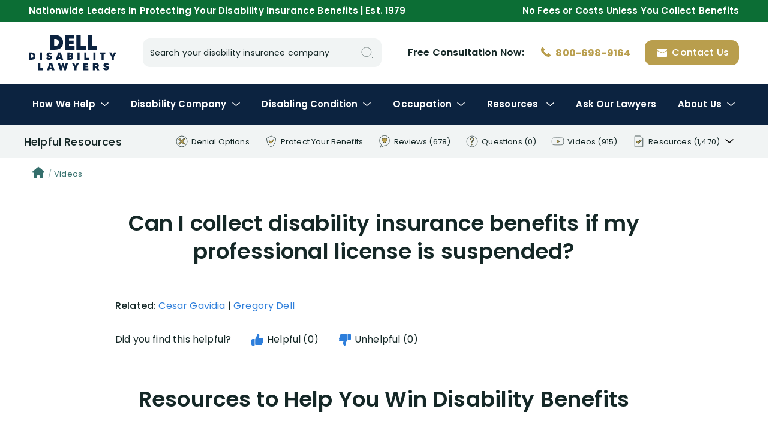

--- FILE ---
content_type: text/html; charset=UTF-8
request_url: https://www.diattorney.com/video/can-i-collect-disability-insurance-benefits-if-my-professional-license-is-suspended
body_size: 132529
content:
<!doctype html><html lang="en-US"><head><meta charset="UTF-8"><meta name="viewport" content="width=device-width, initial-scale=1"><meta name="copyright" content="2001-2026 Dell Disability Lawyers"><title>Can I collect disability insurance benefits if my professional license is suspended?</title><meta name='robots' content='max-image-preview:large' /><link href='https://fonts.gstatic.com' crossorigin rel='preconnect' /><link rel='stylesheet' id='wp-block-library-css' href='https://www.diattorney.com/wp-includes/css/dist/block-library/style.min.css?ver=6.5.2' type='text/css' media='all' /><link rel='stylesheet' id='search-recorder-css' href='https://www.diattorney.com/wp-content/plugins/search-recorder/public/css/search-recorder-public.css?ver=1.0.0' type='text/css' media='all' /><link rel='stylesheet' id='ace-style-css' href='https://www.diattorney.com/wp-content/themes/ace/style.crush.css?1761938313&#038;ver=6.5.2' type='text/css' media='all' /><link rel='stylesheet' id='slick-css' href='https://www.diattorney.com/wp-content/themes/ace/js/slick/slick.crush.css?1761938313&#038;ver=6.5.2' type='text/css' media='all' /><link rel='stylesheet' id='fancybox-css' href='https://www.diattorney.com/wp-content/themes/ace/js/fancybox/jquery.fancybox.min.crush.css?1761938313&#038;ver=6.5.2' type='text/css' media='all' /><script type="text/javascript" src="https://www.diattorney.com/wp-includes/js/jquery/jquery.min.js?ver=3.7.1" id="jquery-core-js"></script><script type="text/javascript" src="https://www.diattorney.com/wp-includes/js/jquery/jquery-migrate.min.js?ver=3.4.1" id="jquery-migrate-js"></script><script type="text/javascript" src="https://www.diattorney.com/wp-content/plugins/search-recorder/public/js/search-recorder-public.js?ver=1.0.0" id="search-recorder-js"></script><script type="text/javascript" src="https://www.diattorney.com/wp-content/themes/ace/js/jquery-ui.min.js?ver=6.5.2" id="jquery-ui-js"></script><script type="text/javascript" src="https://www.diattorney.com/wp-content/themes/ace/js/slick/slick.min.js?ver=6.5.2" id="slick-js"></script><script type="text/javascript" src="https://www.diattorney.com/wp-content/themes/ace/js/fancybox/jquery.fancybox.min.js?ver=6.5.2" id="fancybox-js"></script><script type="text/javascript" src="https://www.diattorney.com/wp-content/themes/ace/js/main.js?ver=6.5.2" id="main-js"></script><link rel="canonical" href="https://www.diattorney.com/video/can-i-collect-disability-insurance-benefits-if-my-professional-license-is-suspended"><meta name="description" content=""><style type="text/css">.recentcomments a{display:inline !important;padding:0 !important;margin:0 !important;}</style>		<style type="text/css">.site-title,.site-description {position: absolute;clip: rect(1px, 1px, 1px, 1px);}</style><noscript><style id="rocket-lazyload-nojs-css">.rll-youtube-player, [data-lazy-src]{display:none !important;}</style></noscript><!-- FAVICON --><link rel="apple-touch-icon" sizes="57x57" href="https://www.diattorney.com/wp-content/themes/ace/images/favicon/apple-icon-57x57.png"><link rel="apple-touch-icon" sizes="60x60" href="https://www.diattorney.com/wp-content/themes/ace/images/favicon/apple-icon-60x60.png"><link rel="apple-touch-icon" sizes="72x72" href="https://www.diattorney.com/wp-content/themes/ace/images/favicon/apple-icon-72x72.png"><link rel="apple-touch-icon" sizes="76x76" href="https://www.diattorney.com/wp-content/themes/ace/images/favicon/apple-icon-76x76.png"><link rel="apple-touch-icon" sizes="114x114" href="https://www.diattorney.com/wp-content/themes/ace/images/favicon/apple-icon-114x114.png"><link rel="apple-touch-icon" sizes="120x120" href="https://www.diattorney.com/wp-content/themes/ace/images/favicon/apple-icon-120x120.png"><link rel="apple-touch-icon" sizes="144x144" href="https://www.diattorney.com/wp-content/themes/ace/images/favicon/apple-icon-144x144.png"><link rel="apple-touch-icon" sizes="152x152" href="https://www.diattorney.com/wp-content/themes/ace/images/favicon/apple-icon-152x152.png"><link rel="apple-touch-icon" sizes="180x180" href="https://www.diattorney.com/wp-content/themes/ace/images/favicon/apple-icon-180x180.png"><link rel="icon" type="image/png" sizes="192x192"  href="https://www.diattorney.com/wp-content/themes/ace/images/favicon/android-icon-192x192.png"><link rel="icon" type="image/png" sizes="32x32" href="https://www.diattorney.com/wp-content/themes/ace/images/favicon/favicon-32x32.png"><link rel="icon" type="image/png" sizes="96x96" href="https://www.diattorney.com/wp-content/themes/ace/images/favicon/favicon-96x96.png"><link rel="icon" type="image/png" sizes="16x16" href="https://www.diattorney.com/wp-content/themes/ace/images/favicon/favicon-16x16.png"><link rel="manifest" href="https://www.diattorney.com/wp-content/themes/ace/images/favicon/manifest.json"><meta name="msapplication-TileColor" content="#ffffff"><meta name="msapplication-TileImage" content="https://www.diattorney.com/wp-content/themes/ace/images/favicon/ms-icon-144x144.png"><meta name="theme-color" content="#ffffff"><!-- END FAVICON --><!-- Schema: CORPORATION --><script type="application/ld+json">
{
  "@context": "https://schema.org",
  "@type": "Corporation",
  "name": "Dell Disability Lawyers",
  "alternateName": "Dell & Schaefer Attorneys, Chartered",
  "url": "https://www.diattorney.com",
  "logo": "https://www.diattorney.com/wp-content/themes/ace/images/logo-3.svg",
  "contactPoint": {
    "@type": "ContactPoint",
    "telephone": "800-698-9159",
    "contactType": "free legal consultation",
    "contactOption": "TollFree",
    "areaServed": "US",
    "availableLanguage": ["en","es"]
  },
  "sameAs": [
    "https://www.youtube.com/user/DisabilityAttorneys",
    "https://www.hg.org/attorney/dell-disability-lawyers/81573",
	"https://www.martindale.com/organization/disability-attorneys-dell-schaefer-657386/",
	"https://www.bbb.org/us/fl/weston/profile/lawyers/attorneys-dell-and-schaefer-chartered-0633-34002220",
	"https://www.google.com/search?newwindow=1&client=safari&sa=X&sca_esv=c949d4034829414a&rls=en&hl=ro-RO&tbm=lcl&sxsrf=ACQVn08eN7yu3ALZ4AMBB7qj9J67x7CDoQ:1710176440389&q=Dell+Disability+Lawyers+Recenzii&rflfq=1&num=20&stick=H4sIAAAAAAAAAONgkxI2MjQ3NjMyNDMxNjYzNzEyMTOw2MDI-IpRwSU1J0fBJbM4MSkzJ7OkUsEnsbwytahYISg1OTWvKjNzEStBJQDtChu5YAAAAA&rldimm=2173621643367424608&ved=2ahUKEwj24O3Z1-yEAxXBgv0HHTs2D8MQ9fQKegQIFhAF&biw=3599&bih=1523&dpr=1#lkt=LocalPoiReviews",
	"https://birdeye.com/disability-insurance-attorneys-dell-schaefer-154939675036118",
	"https://www.trustpilot.com/review/diattorney.com",
	"https://lawyers.findlaw.com/profile/view/1078961_1",
    "https://www.linkedin.com/company/attorneys-dell-and-schaefer-chartered",
	"https://www.facebook.com/diAttorney/",
	"https://www.lawyers.com/hollywood/florida/disability-attorneys-dell-schaefer-788755-f",
	"https://www.floridabar.org/attorneys-exchange/dell-schaefer/",
	"https://profiles.superlawyers.com/florida/hollywood/lawfirm/dell-and-schaefer-chartered/2f52935c-151c-4d1a-a791-5c4235622067.html",
	"https://www.avvo.com/attorneys/33331-fl-gregory-dell-1902483.html",
	"https://www.yelp.com/biz/dell-and-schaefer-attorneys-hollywood"
	]
}
</script><!-- Schema: RATING --><script type="application/ld+json">
{
	"@context": "https://schema.org",
	"@type": "CreativeWorkSeries",
	"name": "Dell Disability Lawyers",
	"aggregateRating": {
		"@type": "AggregateRating",
		"ratingValue": "5",
		"bestRating": "5",
		"ratingCount": "680"
	}
}
</script><!-- Schema: SITELINKS SEARCHBOX--><script type="application/ld+json"> {
	"@context": "https://schema.org",
	"@type": "WebSite",
	"url": "https://www.diattorney.com/",
	"potentialAction": {
	"@type": "SearchAction",
	"target": "https://www.diattorney.com/search?q={search_term_string}",
	"query-input": "required name=search_term_string"
	}
	} </script><!--  ADDED 2023.03.28 --><!-- Google Tag Manager --><script>(function(w,d,s,l,i){w[l]=w[l]||[];w[l].push({'gtm.start':
new Date().getTime(),event:'gtm.js'});var f=d.getElementsByTagName(s)[0],
j=d.createElement(s),dl=l!='dataLayer'?'&l='+l:'';j.async=true;j.src=
'https://www.googletagmanager.com/gtm.js?id='+i+dl;f.parentNode.insertBefore(j,f);
})(window,document,'script','dataLayer','GTM-TCNSLLQ');</script><!-- End Google Tag Manager --></head><body class="videos-template-default single single-videos postid-1751"><!--  ADDED 2023.03.28 --><!-- Google Tag Manager (noscript) --><noscript><iframe src="https://www.googletagmanager.com/ns.html?id=GTM-TCNSLLQ"height="0" width="0" style="display:none;visibility:hidden"></iframe></noscript><!-- End Google Tag Manager (noscript) --><div id="page" class="site"><header data-nosnippet id="masthead" class="site-header"><div class="top-menu"><div class="wrapper no-indent"><div class="split"><p class="desktop-hide mobile-show">A National Disability Insurance Law Firm</p><p class="desktop-show mobile-hide">Nationwide Leaders In Protecting Your Disability Insurance Benefits | Est. 1979</p><p class="desktop-show mobile-hide">No Fees or Costs Unless You Collect Benefits</p></div></div></div><div class="middle-menu"><div class="wrapper no-indent"><div class="split"><!-- Desktop --><strong><a class="section desktop logo"  style="width: 145.5px; height: 60px; text-indent: -9999px; background: url(https://www.diattorney.com/wp-content/themes/ace/images/logo-2.svg) 0 0 no-repeat; background-size: contain;" href="/" title="Dell Disability Lawyers">Disability Insurance Lawyer Services</a></strong><form class="section desktop search inline-inputs" id="topsearchform" action="/search" method="get"><div class="input-icon-container fluid"><div class="input-label-container fluid"><input type="text" name="q" class="color-supporting <!--connected-left -->small fluid" autocomplete="off" value=""><label>Search your disability insurance company</label></div><svg onclick="jQuery('#topsearchform').submit();" width="16" height="16" class="search" style="fill: none; cursor:pointer;" xmlns="http://www.w3.org/2000/svg" xmlns:xlink="http://www.w3.org/1999/xlink"><use xlink:href="#search" /></svg></div></form><div class="section desktop actions"><div class="text">Free Consultation <span class="verbose">with a <span class="mask">Disability Insurance </span>Lawyer</span> Now:</div><a href="tel:8006989164" class="call" title="Speak with a disability insurance attorney now"d><svg width="24" height="24" class="phone inline-icon" style="fill: none;" xmlns="http://www.w3.org/2000/svg" xmlns:xlink="http://www.w3.org/1999/xlink"><use xlink:href="#phone" /></svg><span>800-698-9164</span></a><a href="#consultation-form" class="button" title="Request a free legal consultation with a disability insurance attorney"><svg width="24" height="24" class="email-white inline-icon" style="fill: none;" xmlns="http://www.w3.org/2000/svg" xmlns:xlink="http://www.w3.org/1999/xlink"><use xlink:href="#email-white" /></svg><span>Contact Us</span></a></div><!-- Mobile --><div class="section mobile menu-trigger"><svg width="32" height="32" class="menu-secondary " style="fill: none;" xmlns="http://www.w3.org/2000/svg" xmlns:xlink="http://www.w3.org/1999/xlink"><use xlink:href="#menu-secondary" /></svg><svg width="32" height="32" class="close-black " style="fill: none;" xmlns="http://www.w3.org/2000/svg" xmlns:xlink="http://www.w3.org/1999/xlink"><use xlink:href="#close-black" /></svg></div><strong><a class="section mobile logo" href="/" style="width: 97px; height: 40px; text-indent: -9999px; background: url(https://www.diattorney.com/wp-content/themes/ace/images/logo-2.svg) 0 0 no-repeat; background-size: contain;" href="/">Disability Insurance Attorney Representation Nationwide</a></strong><div class="section mobile actions"><a href="tel:8006989164" class="call gold"><svg width="32" height="32" class="phone " style="fill: none;" xmlns="http://www.w3.org/2000/svg" xmlns:xlink="http://www.w3.org/1999/xlink"><use xlink:href="#phone" /></svg></a><a href="#consultation-form"><svg width="32" height="32" class="email-secondary " style="fill: none;" xmlns="http://www.w3.org/2000/svg" xmlns:xlink="http://www.w3.org/1999/xlink"><use xlink:href="#email-secondary" /></svg></a></div></div></div></div><div class="bottom-menu"><div class="wrapper no-indent"><ul class="nav"><li class="has-submenu"><a href="" onclick="return false;">How We Help<svg width="24" height="24" class="dropdown dropdown off" style="fill: none;" xmlns="http://www.w3.org/2000/svg" xmlns:xlink="http://www.w3.org/1999/xlink"><use xlink:href="#dropdown" /></svg><svg width="24" height="24" class="dropdown-secondary dropdown on" style="fill: none;" xmlns="http://www.w3.org/2000/svg" xmlns:xlink="http://www.w3.org/1999/xlink"><use xlink:href="#dropdown-secondary" /></svg></a><div class="submenu"><div class="wrapper"><div class="submenu-layout"><div class="submenu-layout-left"><div class="submenu-title">Our Lawyers Get Your Long-Term Disability Benefits Paid</div><script type="application/ld+json"></script><div class="video-placeholder " data-src="https://www.youtube.com/watch?v=VwOg-XrC1uo"><div class="poster" style="background-image: url('https://www.diattorney.com/wp-content/uploads/cached_images/VwOg-XrC1uo.jpg');"><svg width="60" height="60" class="play play" style="fill: none;" xmlns="http://www.w3.org/2000/svg" xmlns:xlink="http://www.w3.org/1999/xlink"><use xlink:href="#play" /></svg></div></div>												<p>98% percent of our clients collect disability insurance benefits. We have helped thousands of disability insurance claimants throughout the USA to collect hundreds of millions of dollars of disability insurance benefits. Thank you for considering our law firm to help you.</p></div><div class="submenu-layout-right"><div class="major-columns"><div class="column"><div class="submenu-title">Disability Denial Options</div><a href="/submit-strong-appeal-package" class="submenu-item"><div class="icon"><svg width="32" height="32" class="appeal " style="fill: none;" xmlns="http://www.w3.org/2000/svg" xmlns:xlink="http://www.w3.org/1999/xlink"><use xlink:href="#appeal" /></svg></div><div class="text"><div class="title">Submit A Strong Appeal Package</div><div class="description">We work with you, your doctors, and other experts to submit a very strong appeal</div></div></a><a href="/sue-your-disability-insurance-company" class="submenu-item"><div class="icon"><svg width="32" height="32" class="lawsuit " style="fill: none;" xmlns="http://www.w3.org/2000/svg" xmlns:xlink="http://www.w3.org/1999/xlink"><use xlink:href="#lawsuit" /></svg></div><div class="text"><div class="title">Sue Your Disability Company</div><div class="description">We have filed thousands of disability insurance lawsuits in federal Courts nationwide against every major disability insurance company.</div></div></a></div><div class="column"><div class="submenu-title">Protect Your Benefits</div><a href="/get-your-disability-application-approved" class="submenu-item"><div class="icon"><svg width="32" height="32" class="pen " style="fill: none;" xmlns="http://www.w3.org/2000/svg" xmlns:xlink="http://www.w3.org/1999/xlink"><use xlink:href="#pen" /></svg></div><div class="text"><div class="title">Get Your Disability Application Approved</div><div class="description">We help claimants throughout the entire application process</div></div></a><a href="/prevent-disability-benefit-denial" class="submenu-item"><div class="icon"><svg width="32" height="32" class="claim-handling " style="fill: none;" xmlns="http://www.w3.org/2000/svg" xmlns:xlink="http://www.w3.org/1999/xlink"><use xlink:href="#claim-handling" /></svg></div><div class="text"><div class="title">Prevent A Disability Benefit Denial</div><div class="description">We manage every aspect of your disability claim following benefits approval</div></div></a><a href="/negotiate-disability-buyout-settlement" class="submenu-item"><div class="icon"><svg width="32" height="32" class="lump-sum-buyout " style="fill: none;" xmlns="http://www.w3.org/2000/svg" xmlns:xlink="http://www.w3.org/1999/xlink"><use xlink:href="#lump-sum-buyout" /></svg></div><div class="text"><div class="title">Negotiate a Lump-Sum Settlement</div><div class="description">Our goal is to negotiate the highest possible buyout of your long-term disability policy</div></div></a></div><div class="column"><div class="submenu-title">Other Insurance Claims</div><a href="/long-term-care" class="submenu-item"><div class="icon"><svg width="32" height="32" class="long-term-care " style="fill: none;" xmlns="http://www.w3.org/2000/svg" xmlns:xlink="http://www.w3.org/1999/xlink"><use xlink:href="#long-term-care" /></svg></div><div class="text"><div class="title">Long Term Care Benefits</div><div class="description">We help you apply for long term care benefits, manage your claim on a monthly basis, and handle denials</div></div></a><a href="/life-insurance" class="submenu-item"><div class="icon"><svg width="32" height="32" class="life-insurance " style="fill: none;" xmlns="http://www.w3.org/2000/svg" xmlns:xlink="http://www.w3.org/1999/xlink"><use xlink:href="#life-insurance" /></svg></div><div class="text"><div class="title">Life Insurance Benefits</div><div class="description">We help families & beneficiaries to collect life insurance death benefits as result of the loss of a loved one or life insurance policy holder</div></div></a></div></div></div></div></div></div></li><li class="has-submenu"><a href="" onclick="return false;"><span class="first">Your&nbsp;</span>Disability Company<svg width="24" height="24" class="dropdown dropdown off" style="fill: none;" xmlns="http://www.w3.org/2000/svg" xmlns:xlink="http://www.w3.org/1999/xlink"><use xlink:href="#dropdown" /></svg><svg width="24" height="24" class="dropdown-secondary dropdown on" style="fill: none;" xmlns="http://www.w3.org/2000/svg" xmlns:xlink="http://www.w3.org/1999/xlink"><use xlink:href="#dropdown-secondary" /></svg></a><div class="submenu"><div class="wrapper"><div class="submenu-layout"><div class="submenu-layout-left"><div class="submenu-title">Learn How Your Disability Company Acts and Thinks</div><script type="application/ld+json"></script><div class="video-placeholder " data-src="https://www.youtube.com/watch?v=xN6q1tZ4RQk"><div class="poster" style="background-image: url('https://www.diattorney.com/wp-content/uploads/cached_images/xN6q1tZ4RQk.jpg');"><svg width="60" height="60" class="play play" style="fill: none;" xmlns="http://www.w3.org/2000/svg" xmlns:xlink="http://www.w3.org/1999/xlink"><use xlink:href="#play" /></svg></div></div>												<p>You can greatly increase your chances of long term disability insurance benefit approval by learning all about the claim handling tactics of your disability insurance company.</p><p><a href="/research-your-disability-insurance-company" class="bold">View All Disability Companies</a></p></div><div class="submenu-layout-right"><div class="submenu-title">Select your disability company below:</div><div class="link-grid four"><div class="link-grid-item"><a href="/aetna-disability-insurance-claims">Aetna</a></div><div class="link-grid-item"><a href="/aig-disability-insurance-claims">AIG</a></div><div class="link-grid-item"><a href="/american-united-disability-insurance-claims">American United</a></div><div class="link-grid-item"><a href="/ameritas-disability-insurance-claims">Ameritas</a></div><div class="link-grid-item"><a href="/anthem-disability-insurance-claims">Anthem</a></div><div class="link-grid-item"><a href="/assurant-disability-insurance-claims">Assurant</a></div><div class="link-grid-item"><a href="/assurity-life-disability-insurance-claims">Assurity Life</a></div><div class="link-grid-item"><a href="/axa-equitable-disability-insurance-claims">AXA Equitable</a></div><div class="link-grid-item"><a href="/berkshire-disability-insurance-claims">Berkshire</a></div><div class="link-grid-item"><a href="/boston-mutual-disability-insurance-claims">Boston Mutual</a></div><div class="link-grid-item"><a href="/broadspire-disability-insurance-claims">Broadspire</a></div><div class="link-grid-item"><a href="/chubb-disability-insurance-claims">Chubb</a></div><div class="link-grid-item"><a href="/cigna-disability-insurance-claims">Cigna</a></div><div class="link-grid-item"><a href="/colonial-disability-insurance-claims">Colonial</a></div><div class="link-grid-item"><a href="/companion-disability-insurance-claims">Companion</a></div><div class="link-grid-item"><a href="/davies-disability-insurance-claims">Davies</a></div><div class="link-grid-item"><a href="/dearborn-disability-insurance-claims">Dearborn</a></div><div class="link-grid-item"><a href="/dms-disability-insurance-claims">DMS</a></div><div class="link-grid-item"><a href="/great-west-disability-insurance-claims">Great West</a></div><div class="link-grid-item"><a href="/guardian-disability-insurance-claims">Guardian</a></div><div class="link-grid-item"><a href="/hartford-disability-insurance-claims">Hartford</a></div><div class="link-grid-item"><a href="/hm-life-disability-insurance-claims">HM Life Insurance</a></div><div class="link-grid-item"><a href="/illinois-mutual-disability-insurance-claims">Illinois Mutual</a></div><div class="link-grid-item"><a href="/jefferson-pilot-disability-insurance-claims">Jefferson Pilot</a></div><div class="link-grid-item"><a href="/liberty-mutual-disability-insurance-claims">Liberty Mutual</a></div><div class="link-grid-item"><a href="/lincoln-financial-disability-insurance-claims">Lincoln Financial</a></div><div class="link-grid-item"><a href="/lloyds-of-london-disability-insurance-claims">Lloyd's of London</a></div><div class="link-grid-item"><a href="/mass-mutual-disability-insurance-claims">Mass Mutual</a></div><div class="link-grid-item"><a href="/metlife-disability-insurance-claims">MetLife</a></div><div class="link-grid-item"><a href="/monarch-disability-insurance-claims">Monarch</a></div><div class="link-grid-item"><a href="/mutual-of-omaha-disability-insurance-claims">Mutual of Omaha</a></div><div class="link-grid-item"><a href="/new-york-life-disability-insurance-claims">New York Life</a></div><div class="link-grid-item"><a href="/northwestern-mutual-disability-insurance-claims">Northwestern Mutual</a></div><div class="link-grid-item"><a href="/ohio-national-disability-insurance-claims">Ohio National</a></div><div class="link-grid-item"><a href="/paul-revere-disability-insurance-claims">Paul Revere</a></div><div class="link-grid-item"><a href="/principal-disability-insurance-claims">Principal</a></div><div class="link-grid-item"><a href="/provident-disability-insurance-claims">Provident</a></div><div class="link-grid-item"><a href="/prudential-disability-insurance-claims">Prudential</a></div><div class="link-grid-item"><a href="/reassure-disability-insurance-claims">Reassure</a></div><div class="link-grid-item"><a href="/reliance-disability-insurance-claims">Reliance</a></div><div class="link-grid-item"><a href="/sedgwick-disability-insurance-claims">Sedgwick</a></div><div class="link-grid-item"><a href="/standard-disability-insurance-claims">Standard</a></div><div class="link-grid-item"><a href="/sun-life-disability-insurance-claims">Sun Life</a></div><div class="link-grid-item"><a href="/trustmark-disability-insurance-claims">Trustmark</a></div><div class="link-grid-item"><a href="/union-central-disability-insurance-claims">Union Central</a></div><div class="link-grid-item"><a href="/unum-disability-insurance-claims">Unum</a></div><div class="link-grid-item"><a href="/voya-disability-insurance-claims">Voya</a></div></div></div></div></div></div></li><li class="has-submenu"><a href="" onclick="return false;"><span class="first">Your&nbsp;</span><span class="second">Disabling&nbsp;</span> Condition<svg width="24" height="24" class="dropdown dropdown off" style="fill: none;" xmlns="http://www.w3.org/2000/svg" xmlns:xlink="http://www.w3.org/1999/xlink"><use xlink:href="#dropdown" /></svg><svg width="24" height="24" class="dropdown-secondary dropdown on" style="fill: none;" xmlns="http://www.w3.org/2000/svg" xmlns:xlink="http://www.w3.org/1999/xlink"><use xlink:href="#dropdown-secondary" /></svg></a><div class="submenu"><div class="wrapper"><div class="submenu-layout"><div class="submenu-layout-left"><div class="submenu-title">Discover How Your Disabling Condition Should be Presented to Your Disability Company</div><script type="application/ld+json"></script><div class="video-placeholder " data-src="https://www.youtube.com/watch?v=QLgxt4DADmA"><div class="poster" style="background-image: url('https://www.diattorney.com/wp-content/uploads/cached_images/QLgxt4DADmA.jpg');"><svg width="60" height="60" class="play play" style="fill: none;" xmlns="http://www.w3.org/2000/svg" xmlns:xlink="http://www.w3.org/1999/xlink"><use xlink:href="#play" /></svg></div></div>												<p>Disability insurance companies always argue that <em>diagnosis does not equal disability</em>. Proving that your medical condition is disabling is the most challenging aspect of any long term disability insurance claim.</p><p><a href="/your-medical-condition-and-disability-benefits" class="bold">View All Disabling Medical Conditions</a></p></div><div class="submenu-layout-right"><div class="submenu-title">Select your disabling condition below:</div><div class="link-grid four"><div class="link-grid-item"><a href="/depression-anxiety-disability-benefit-claims">Anxiety / Depression</a></div><div class="link-grid-item"><a href="/ataxia-disability-benefit-claims">Ataxia</a></div><div class="link-grid-item"><a href="/back-disorders-disability-benefit-claims">Back Disorders</a></div><div class="link-grid-item"><a href="/bipolar-disorder-disability-benefit-claims">Bipolar Disorder</a></div><div class="link-grid-item"><a href="/cancer-disability-benefit-claims">Cancer</a></div><div class="link-grid-item"><a href="/carpal-tunnel-syndrome-disability-benefit-claims">Carpal Tunnel Syndrome</a></div><div class="link-grid-item"><a href="/cerebral-atrophy-disability-benefit-claims">Cerebral Atrophy</a></div><div class="link-grid-item"><a href="/chronic-fatigue-syndrome-disability-benefit-claims">Chronic Fatigue Syndrome</a></div><div class="link-grid-item"><a href="/chronic-pain-disability-benefit-claims">Chronic Pain</a></div><div class="link-grid-item"><a href="/chronic-obstructive-pulmonary-disease-copd-disability-benefit-claims">COPD</a></div><div class="link-grid-item"><a href="/cognitive-limitations-disability-benefit-claims">Cognitive Limitations</a></div><div class="link-grid-item"><a href="/covid-19-disability-benefit-claims">Covid-19</a></div><div class="link-grid-item"><a href="/crohns-disease-disability-benefit-claims">Crohn's Disease</a></div><div class="link-grid-item"><a href="/diabetes-disability-benefit-claims">Diabetes</a></div><div class="link-grid-item"><a href="/ehlers-danlos-syndrome-disability-benefit-claims">Ehlers-Danlos Syndrome</a></div><div class="link-grid-item"><a href="/epilepsy-disability-benefit-claims">Epilepsy</a></div><div class="link-grid-item"><a href="/epstein-barr-virus-disability-benefit-claims">Epstein-Barr Virus</a></div><div class="link-grid-item"><a href="/eye-disorders-disability-benefit-claims">Eye Disorders</a></div><div class="link-grid-item"><a href="/fibromyalgia-disability-benefit-claims">Fibromyalgia</a></div><div class="link-grid-item"><a href="/gastrointestinal-disorders-disability-benefit-claims">Gastrointestinal Disorders</a></div><div class="link-grid-item"><a href="/headaches-migraines-disability-benefit-claims">Headaches & Migraines</a></div><div class="link-grid-item"><a href="/hearing-impairment-disability-benefit-claims">Hearing Impairment</a></div><div class="link-grid-item"><a href="/heart-disease-disability-benefit-claims">Heart Disease</a></div><div class="link-grid-item"><a href="/hepatitis-c-disability-benefit-claims">Hepatitis C</a></div><div class="link-grid-item"><a href="/hiv-aids-disability-benefit-claims">HIV / AIDS</a></div><div class="link-grid-item"><a href="/insomnia-disability-benefit-claims">Insomnia</a></div><div class="link-grid-item"><a href="/irritable-bowel-syndrome-disability-benefit-claims">IBS</a></div><div class="link-grid-item"><a href="/kidney-disease-disability-benefit-claims">Kidney Disease</a></div><div class="link-grid-item"><a href="/knee-disorders-disability-benefit-claims">Knee Disorders</a></div><div class="link-grid-item"><a href="/lupus-disability-benefit-claims">Lupus</a></div><div class="link-grid-item"><a href="/lyme-disease-disability-benefit-claims">Lyme Disease</a></div><div class="link-grid-item"><a href="/macular-degeneration-disability-benefit-claims">Macular Degeneration</a></div><div class="link-grid-item"><a href="/macular-edema-eye-disorder-disability-benefit-claims">Macular Edema</a></div><div class="link-grid-item"><a href="/menieres-disease-disability-benefit-claims">Meniere's Disease</a></div><div class="link-grid-item"><a href="/multiple-sclerosis-disability-benefit-claims">Multiple Sclerosis</a></div><div class="link-grid-item"><a href="/neck-cervical-disorders-disability-benefit-claims">Neck / Cervical Disorders</a></div><div class="link-grid-item"><a href="/osteoarthritis-disability-benefit-claims">Osteoarthritis</a></div><div class="link-grid-item"><a href="/parkinsons-disability-benefit-claims">Parkinson's Disease</a></div><div class="link-grid-item"><a href="/peripheral-neuropathy-disability-benefit-claims">Peripheral Neuropathy</a></div><div class="link-grid-item"><a href="/psychosis-disability-benefit-claims">Psychosis</a></div><div class="link-grid-item"><a href="/ptsd-disability-benefit-claims">PTSD</a></div><div class="link-grid-item"><a href="/rheumatoid-arthritis-disability-benefit-claims">Rheumatoid Arthritis</a></div><div class="link-grid-item"><a href="/rsd-disability-benefit-claims">RSD</a></div><div class="link-grid-item"><a href="/seizures-non-epileptic-disability-benefit-claims">Non-Epileptic Seizures</a></div><div class="link-grid-item"><a href="/shoulder-disorders-disability-benefit-claims">Shoulder Disorders</a></div><div class="link-grid-item"><a href="/sleep-apnea-disability-benefit-claims">Sleep Apnea</a></div><div class="link-grid-item"><a href="/speech-disorders-disability-benefit-claims">Speech Disorders</a></div><div class="link-grid-item"><a href="/stroke-disability-benefit-claims/">Stroke</a></div><div class="link-grid-item"><a href="/substance-abuse-disorder-disability-benefit-claims">Substance Abuse Disorder</a></div><div class="link-grid-item"><a href="/syncope-disability-benefit-claims">Syncope</a></div><div class="link-grid-item"><a href="/vestibular-dysfunction-disability-benefit-claims">Vestibular Dysfunction</a></div></div></div></div></div></div></li><li class="has-submenu"><a href="" onclick="return false;"><span class="first">Your&nbsp;</span>Occupation<svg width="24" height="24" class="dropdown dropdown off" style="fill: none;" xmlns="http://www.w3.org/2000/svg" xmlns:xlink="http://www.w3.org/1999/xlink"><use xlink:href="#dropdown" /></svg><svg width="24" height="24" class="dropdown-secondary dropdown on" style="fill: none;" xmlns="http://www.w3.org/2000/svg" xmlns:xlink="http://www.w3.org/1999/xlink"><use xlink:href="#dropdown-secondary" /></svg></a><div class="submenu"><div class="wrapper"><div class="submenu-layout"><div class="submenu-layout-left"><div class="submenu-title">Explore How Disability Companies Evaluate Your Occupation</div><script type="application/ld+json"></script><div class="video-placeholder " data-src="https://www.youtube.com/watch?v=1MrmlZqs7rw"><div class="poster" style="background-image: url('https://www.diattorney.com/wp-content/uploads/cached_images/1MrmlZqs7rw.jpg');"><svg width="60" height="60" class="play play" style="fill: none;" xmlns="http://www.w3.org/2000/svg" xmlns:xlink="http://www.w3.org/1999/xlink"><use xlink:href="#play" /></svg></div></div>												<p>Disability insurance companies are notorious for minimizing your occupational duties. This technique is used as a tool to prove that you can perform duties which differ from the job you actually performed while working.</p><p><a href="/your-occupation-and-disability-benefits" class="bold">View All Occupations</a></p></div><div class="submenu-layout-right"><div class="submenu-title">Select your occupation at the time you became disabled:</div><div class="link-grid four"><div class="link-grid-item"><a href="/accountant-aicpa-disability-benefit-claims">Accountant & AICPA</a></div><div class="link-grid-item"><a href="/airline-pilot-disability-benefit-claims">Airline Pilot</a></div><div class="link-grid-item"><a href="/anesthesiologist-disability-benefit-claims">Anesthesiologist</a></div><div class="link-grid-item"><a href="/business-owner-disability-benefit-claims">Business Owner</a></div><div class="link-grid-item"><a href="/cardiologist-disability-benefit-claims">Cardiologist</a></div><div class="link-grid-item"><a href="/ceo-cfo-director-disability-benefit-claims">CEO, CFO & Director</a></div><div class="link-grid-item"><a href="/consultant-disability-benefit-claims">Consultant</a></div><div class="link-grid-item"><a href="/dentist-disability-benefit-claims">Dentist</a></div><div class="link-grid-item"><a href="/doctor-disability-benefit-claims">Doctor</a></div><div class="link-grid-item"><a href="/emergency-room-doctor-disability-benefit-claims">Emergency Room Doctor</a></div><div class="link-grid-item"><a href="/engineer-disability-benefit-claims">Engineer</a></div><div class="link-grid-item"><a href="/family-internal-medicine-doctor-disability-benefit-claims">Family and Internal Medicine Doctor</a></div><div class="link-grid-item"><a href="/financial-advisor-disability-benefit-claims">Financial Advisor & Planner</a></div><div class="link-grid-item"><a href="/insurance-claim-adjuster-disability-benefit-claims">Insurance Claim Adjuster</a></div><div class="link-grid-item"><a href="/it-professional-disability-benefit-claims">IT Professional</a></div><div class="link-grid-item"><a href="/police-officer-disability-benefit-claims">Law Enforcement Officer</a></div><div class="link-grid-item"><a href="/manager-disability-benefit-claims">Manager</a></div><div class="link-grid-item"><a href="/nfl-player-disability-benefit-claims">NFL Player</a></div><div class="link-grid-item"><a href="/nurse-disability-benefit-claims">Nurse</a></div><div class="link-grid-item"><a href="/obgyn-disability-benefit-claims">OBGYN</a></div><div class="link-grid-item"><a href="/ophthalmologist-disability-benefit-claims">Ophthalmologist</a></div><div class="link-grid-item"><a href="/otolaryngologist-disability-benefit-claims">Otolaryngologist</a></div><div class="link-grid-item"><a href="/pediatrician-disability-benefit-claims">Pediatrician</a></div><div class="link-grid-item"><a href="/pharmacist-disability-benefit-claims">Pharmacist</a></div><div class="link-grid-item"><a href="/physician-assistant-disability-benefit-claims">Physician Assistant</a></div><div class="link-grid-item"><a href="/podiatrist-disability-benefit-claims">Podiatrist</a></div><div class="link-grid-item"><a href="/psychologist-psychiatrist-disability-benefit-claims">Psychologist & Psychiatrist</a></div><div class="link-grid-item"><a href="/radiologist-disability-benefit-claims">Radiologist</a></div><div class="link-grid-item"><a href="/real-estate-broker-disability-benefit-claims">Real Estate Broker</a></div><div class="link-grid-item"><a href="/salesperson-disability-benefit-claims">Salesperson</a></div><div class="link-grid-item"><a href="/software-developer-disability-benefit-claims">Software Developer</a></div><div class="link-grid-item"><a href="/surgeon-disability-benefit-claims">Surgeon</a></div></div></div></div></div></div></li><li class="has-submenu"><a href="" onclick="return false;">Resources&nbsp;<span class="first">to Help You Win</span><svg width="24" height="24" class="dropdown dropdown off" style="fill: none;" xmlns="http://www.w3.org/2000/svg" xmlns:xlink="http://www.w3.org/1999/xlink"><use xlink:href="#dropdown" /></svg><svg width="24" height="24" class="dropdown-secondary dropdown on" style="fill: none;" xmlns="http://www.w3.org/2000/svg" xmlns:xlink="http://www.w3.org/1999/xlink"><use xlink:href="#dropdown-secondary" /></svg></a><div class="submenu"><div class="wrapper"><div class="submenu-layout"><div class="submenu-layout-left"><div class="submenu-title">Knowledge is Power. Learn Everything About Disability Insurance Claims</div><div class="video-placeholder"><div class="poster" style="background-image: url('/wp-content/themes/ace/images/dropdown-resources.jpg');"></div></div><p>We hope you enjoy these great resources and we invite you to ask our disability insurance lawyer any questions or to leave a review about your experience with your disability insurance company</p><p><a href="/resources-to-help-you-win-disability-insurance-benefits" class="bold">View All Resources</a></p></div><div class="submenu-layout-right"><div class="submenu-title">Select from these categories to learn more:</div><div class="major-columns"><div class="column"><a href="/disability-insurance-companies-reviews-and-ratings" class="submenu-item"><div class="icon"><svg width="32" height="32" class="reviews " style="fill: none;" xmlns="http://www.w3.org/2000/svg" xmlns:xlink="http://www.w3.org/1999/xlink"><use xlink:href="#reviews" /></svg></div><div class="text"><div class="title">Disability Company Reviews</div><div class="description">Read reviews or write a review about your disability insurance company</div></div></a><a href="/disability-insurance-companies-comparison" class="submenu-item"><div class="icon"><svg width="32" height="32" class="appeal " style="fill: none;" xmlns="http://www.w3.org/2000/svg" xmlns:xlink="http://www.w3.org/1999/xlink"><use xlink:href="#appeal" /></svg></div><div class="text"><div class="title">Disability Company Comparison Tool</div><div class="description">Select Disability Insurance Companies to Compare</div></div></a><a href="/search?types_selected[]=resolved_cases" class="submenu-item"><div class="icon"><svg width="32" height="32" class="lawsuit " style="fill: none;" xmlns="http://www.w3.org/2000/svg" xmlns:xlink="http://www.w3.org/1999/xlink"><use xlink:href="#lawsuit" /></svg></div><div class="text"><div class="title">Dell Disability Cases</div><div class="description">Learn how we helped our clients to win long-term disability benefits</div></div></a><!--<a href="/dell-disability-lawyers/radio-interviews" class="submenu-item"><div class="icon"><svg width="32" height="32" class="podcast " style="fill: none;" xmlns="http://www.w3.org/2000/svg" xmlns:xlink="http://www.w3.org/1999/xlink"><use xlink:href="#podcast" /></svg></div><div class="text"><div class="title">Protect Your Benefits Podcast</div><div class="description">If you have a private disability policy, then you are not subject to ERISA laws and we utilize every available option to get your benefits.</div></div></a>--></div><div class="column"><a href="/ask-our-disability-benefit-lawyers" class="submenu-item"><div class="icon"><svg width="32" height="32" class="answer " style="fill: none;" xmlns="http://www.w3.org/2000/svg" xmlns:xlink="http://www.w3.org/1999/xlink"><use xlink:href="#answer" /></svg></div><div class="text"><div class="title">Answered Questions</div><div class="description">Ask or search questions answered by our disability insurance attorneys</div></div></a><a href="/disability-lawsuit-stories" class="submenu-item"><div class="icon"><svg width="32" height="32" class="content-0 " style="fill: none;" xmlns="http://www.w3.org/2000/svg" xmlns:xlink="http://www.w3.org/1999/xlink"><use xlink:href="#content-0" /></svg></div><div class="text"><div class="title">Disability Lawsuit Stories</div><div class="description">Review disability denial lawsuit decisions from courts nationwide</div></div></a><!--<a href="/search?types_selected[]=case_summaries" class="submenu-item"><div class="icon"><svg width="32" height="32" class="cases " style="fill: none;" xmlns="http://www.w3.org/2000/svg" xmlns:xlink="http://www.w3.org/1999/xlink"><use xlink:href="#cases" /></svg></div><div class="text"><div class="title">Free e-Books</div><div class="description">Our goal is to negatiate the highest possible buyout of your long-term disability policy.</div></div></a>--></div><div class="column"><a href="/disability-benefit-tips" class="submenu-item"><div class="icon"><svg width="32" height="32" class="knowledge " style="fill: none;" xmlns="http://www.w3.org/2000/svg" xmlns:xlink="http://www.w3.org/1999/xlink"><use xlink:href="#knowledge" /></svg></div><div class="text"><div class="title">Disability Benefit Tips</div><div class="description">Helpful tips to get your disability insurance benefits paid and prevent denial</div></div></a><a href="/video" class="submenu-item"><div class="icon"><svg width="32" height="32" class="youtube " style="fill: none;" xmlns="http://www.w3.org/2000/svg" xmlns:xlink="http://www.w3.org/1999/xlink"><use xlink:href="#youtube" /></svg></div><div class="text"><div class="title">Helpful Videos</div><div class="description">Watch or search hundreds of disability insurance claim videos. New videos weekly!</div></div></a></div></div></div></div></div></div></li><li class="expendable"><a href="/ask-our-disability-benefit-lawyers"><span>Ask Our Lawyers</span></a></li><li class="has-submenu"><a href="" onclick="return false;">About Us<svg width="24" height="24" class="dropdown dropdown off" style="fill: none;" xmlns="http://www.w3.org/2000/svg" xmlns:xlink="http://www.w3.org/1999/xlink"><use xlink:href="#dropdown" /></svg><svg width="24" height="24" class="dropdown-secondary dropdown on" style="fill: none;" xmlns="http://www.w3.org/2000/svg" xmlns:xlink="http://www.w3.org/1999/xlink"><use xlink:href="#dropdown-secondary" /></svg></a><div class="submenu"><div class="wrapper"><div class="submenu-layout"><div class="submenu-layout-left"><div class="submenu-title">Experienced, Reliable, Compassionate</div><script type="application/ld+json"></script><div class="video-placeholder " data-src="https://www.youtube.com/watch?v=VwOg-XrC1uo"><div class="poster" style="background-image: url('https://www.diattorney.com/wp-content/uploads/cached_images/VwOg-XrC1uo.jpg');"><svg width="60" height="60" class="play play" style="fill: none;" xmlns="http://www.w3.org/2000/svg" xmlns:xlink="http://www.w3.org/1999/xlink"><use xlink:href="#play" /></svg></div></div>												<p>Established in 1979, we are a national disability insurance law firm that helps individuals collect disability insurance benefits. We have helped thousands of claimants throughout the USA collect over $800 million in disability benefits and we know exactly what it takes to get your benefits paid. We welcome you to contact us for a free phone consultation with one of our disability insurance lawyers.</p></div><div class="submenu-layout-right"><div class="major-columns"><div class="column"><div class="submenu-title">Get to Know Us</div><a href="/dell-disability-lawyers" class="submenu-item small"><div class="icon"><svg width="32" height="32" class="overview " style="fill: none;" xmlns="http://www.w3.org/2000/svg" xmlns:xlink="http://www.w3.org/1999/xlink"><use xlink:href="#overview" /></svg></div><div class="text"><div class="title">Overview</div></div></a><a href="/client-testimonials" class="submenu-item small"><div class="icon"><svg width="32" height="32" class="reviews " style="fill: none;" xmlns="http://www.w3.org/2000/svg" xmlns:xlink="http://www.w3.org/1999/xlink"><use xlink:href="#reviews" /></svg></div><div class="text"><div class="title">Our Law Firm Reviews</div></div></a><a href="/dell-disability-cases" class="submenu-item small"><div class="icon"><svg width="32" height="32" class="cases " style="fill: none;" xmlns="http://www.w3.org/2000/svg" xmlns:xlink="http://www.w3.org/1999/xlink"><use xlink:href="#cases" /></svg></div><div class="text"><div class="title">Dell Disability Cases</div></div></a><a href="https://www.youtube.com/c/DisabilityAttorneys" class="submenu-item small"><div class="icon"><svg width="32" height="32" class="youtube " style="fill: none;" xmlns="http://www.w3.org/2000/svg" xmlns:xlink="http://www.w3.org/1999/xlink"><use xlink:href="#youtube" /></svg></div><div class="text"><div class="title">Our Youtube Channel</div></div></a><a href="/dell-disability-lawyers/locations" class="submenu-item small"><div class="icon"><svg width="32" height="32" class="locations " style="fill: none;" xmlns="http://www.w3.org/2000/svg" xmlns:xlink="http://www.w3.org/1999/xlink"><use xlink:href="#locations" /></svg></div><div class="text"><div class="title">Locations</div></div></a><a href="/contact" class="submenu-item small"><div class="icon"><svg width="32" height="32" class="email-secondary " style="fill: none;" xmlns="http://www.w3.org/2000/svg" xmlns:xlink="http://www.w3.org/1999/xlink"><use xlink:href="#email-secondary" /></svg></div><div class="text"><div class="title">Contact Us</div></div></a></div><div class="column"><div class="submenu-title">Media</div><a href="/dell-disability-lawyers/radio-interviews" class="submenu-item small"><div class="icon"><svg width="32" height="32" class="radio " style="fill: none;" xmlns="http://www.w3.org/2000/svg" xmlns:xlink="http://www.w3.org/1999/xlink"><use xlink:href="#radio" /></svg></div><div class="text"><div class="title">Radio Interviews</div></div></a><a href="/dell-disability-lawyers/publications" class="submenu-item small"><div class="icon"><svg width="32" height="32" class="publications " style="fill: none;" xmlns="http://www.w3.org/2000/svg" xmlns:xlink="http://www.w3.org/1999/xlink"><use xlink:href="#publications" /></svg></div><div class="text"><div class="title">Publications & Lectures</div></div></a><a href="/dell-disability-lawyers/awards" class="submenu-item small"><div class="icon"><svg width="32" height="32" class="awards " style="fill: none;" xmlns="http://www.w3.org/2000/svg" xmlns:xlink="http://www.w3.org/1999/xlink"><use xlink:href="#awards" /></svg></div><div class="text"><div class="title">Awards & Recognition</div></div></a><a href="/dell-disability-lawyers/charity-community" class="submenu-item small"><div class="icon"><svg width="32" height="32" class="community " style="fill: none;" xmlns="http://www.w3.org/2000/svg" xmlns:xlink="http://www.w3.org/1999/xlink"><use xlink:href="#community" /></svg></div><div class="text"><div class="title">Community & Charity</div></div></a></div><div class="column"><div class="submenu-title">Our Lawyers</div><a href="/dell-disability-lawyers/gregory-dell" class="submenu-item single lawyer-item"><div class="text"><div class="title"><!-- <div class="avatar" style="background-image: url('https://source.unsplash.com/random');"></div> --><span>Gregory Dell</span></div></div></a><a href="/dell-disability-lawyers/steven-dell" class="submenu-item single lawyer-item"><div class="text"><div class="title"><!-- <div class="avatar" style="background-image: url('https://source.unsplash.com/random');"></div> --><span>Steven Dell</span></div></div></a><a href="/dell-disability-lawyers/alex-palamara" class="submenu-item single lawyer-item"><div class="text"><div class="title"><!-- <div class="avatar" style="background-image: url('https://source.unsplash.com/random');"></div> --><span>Alex Palamara</span></div></div></a><a href="/dell-disability-lawyers/cesar-gavidia" class="submenu-item single lawyer-item"><div class="text"><div class="title"><!-- <div class="avatar" style="background-image: url('https://source.unsplash.com/random');"></div> --><span>Cesar Gavidia</span></div></div></a><a href="/dell-disability-lawyers/jay-symonds" class="submenu-item single lawyer-item"><div class="text"><div class="title"><!-- <div class="avatar" style="background-image: url('https://source.unsplash.com/random');"></div> --><span>Jay Symonds</span></div></div></a><a href="/dell-disability-lawyers/rachel-alters" class="submenu-item single lawyer-item"><div class="text"><div class="title"><!-- <div class="avatar" style="background-image: url('https://source.unsplash.com/random');"></div> --><span>Rachel Alters</span></div></div></a><a href="/dell-disability-lawyers/stephen-jessup" class="submenu-item single lawyer-item"><div class="text"><div class="title"><!-- <div class="avatar" style="background-image: url('https://source.unsplash.com/random');"></div> --><span>Stephen Jessup</span></div></div></a></div></div></div></div></div></div></li></ul></div></div></header><!-- Mobile Menu HTML --><div data-nosnippet class="mobile-menu"><form class="mobile-search" action="/search" method="get"><div class="wrapper no-indent inline-inputs"><div class="input-label-container fluid"><input type="text" name="q" class="color-supporting connected-right small fluid"><label>Search your disability insurance company</label></div><button type="submit" class="button connected-left"><svg width="24" height="24" class="search-white inline-icon" style="fill: none;" xmlns="http://www.w3.org/2000/svg" xmlns:xlink="http://www.w3.org/1999/xlink"><use xlink:href="#search-white" /></svg></button></div></form></div><div id="content" class="site-content">	<!--New:- time:0.25653886795044- mem:7.898551940918 MiB- peak:10 MiB--><!-- VIDEO Schema--><script type="application/ld+json">
				{
					"@context": "https://schema.org"
					,
				"@type": "VideoObject",
				"@id": "https://www.youtube.com/watch?v=jScGEVd0-Cw",
				"name": "Can I collect disability insurance benefits if my professional license is suspended?",
				"description": "Disability insurance attorneys Gregory Dell &amp; Cesar Gavidia discuss &ldquo;factual disability&rdquo; versus &ldquo;legal disability&rdquo; for occupations that require a license to practice such as lawyers, chiropractors, financial planners, or doctors.


Learn what to do if you are a disability insurance policy holder faced with disciplinary action from a governmental agency charged with overseeing professional conduct, and wish to file a claim for disability insurance benefits.


For an immediate free consultation with one of our nationwide disability insurance lawyers please 📞 call 888-292-8481 or 💻 email https://www.diattorney.com/contact/?referrer=yt. We do not charge any fees or costs unless we are able to recover benefits. No office visit is necessary.",
				"thumbnailUrl":"https://i.ytimg.com/vi/jScGEVd0-Cw/maxresdefault.jpg",
				"uploadDate": "2019-01-25T12:10:00-05:00",
				"duration":"",
				"contentUrl":"https://www.youtube.com/watch?v=jScGEVd0-Cw",
				"embedUrl":"https://www.youtube.com/embed/jScGEVd0-Cw",
				"publisher":{
					"@type":"Organization",
					"name":"Dell Disability Lawyers - Nationwide Leaders In Protecting Your Disability Insurance Benefits",
					"logo":{
						"@type":"ImageObject",
						"url":"https://www.diattorney.com/wp-content/themes/ace/images/logo-2.svg",
						"width":"146",
						"height":"60"
					}
				}
			
					
				}
			</script><section data-nosnippet class="subnav"><div class="wrapper half-indent"><div class="split"><div class="title">Helpful Resources</div><div class="nav-element"><a href="#denial-options"><svg width="24" height="24" class="denial " style="fill: none;" xmlns="http://www.w3.org/2000/svg" xmlns:xlink="http://www.w3.org/1999/xlink"><use xlink:href="#denial" /></svg><span>Denial Options</span></a></div><div class="nav-element"><a href="#benefits"><svg width="24" height="24" class="protection " style="fill: none;" xmlns="http://www.w3.org/2000/svg" xmlns:xlink="http://www.w3.org/1999/xlink"><use xlink:href="#protection" /></svg><span><span class="subhidesmall">Protect Your&nbsp;</span>Benefits</span></a></div><div class="nav-element"><a href="#company-reviews"><svg width="24" height="24" class="reviews " style="fill: none;" xmlns="http://www.w3.org/2000/svg" xmlns:xlink="http://www.w3.org/1999/xlink"><use xlink:href="#reviews" /></svg><span>Reviews <span class="num">(678)</span></span></a></div><div class="nav-element"><a href="#answered-questions"><svg width="24" height="24" class="answer " style="fill: none;" xmlns="http://www.w3.org/2000/svg" xmlns:xlink="http://www.w3.org/1999/xlink"><use xlink:href="#answer" /></svg><span>Questions <span class="num">(0)</span></span></a></div><div class="nav-element"><a href="#company-videos"><svg width="24" height="24" class="youtube " style="fill: none;" xmlns="http://www.w3.org/2000/svg" xmlns:xlink="http://www.w3.org/1999/xlink"><use xlink:href="#youtube" /></svg><span>Videos <span class="num">(915)</span></span></a></div><div class="nav-element has-sub-menu mobile-nav-hide"><a href="javascript:;"><svg width="24" height="24" class="cases " style="fill: none;" xmlns="http://www.w3.org/2000/svg" xmlns:xlink="http://www.w3.org/1999/xlink"><use xlink:href="#cases" /></svg><span>Resources <span class="num">(1,470)</span></span><svg width="16" height="16" class="dropdown-black dropdown" style="fill: none;" xmlns="http://www.w3.org/2000/svg" xmlns:xlink="http://www.w3.org/1999/xlink"><use xlink:href="#dropdown-black" /></svg></a><div class="sub-menu"><div class="nav-element"><a href="#benefit-tips"><svg width="24" height="24" class="knowledge " style="fill: none;" xmlns="http://www.w3.org/2000/svg" xmlns:xlink="http://www.w3.org/1999/xlink"><use xlink:href="#knowledge" /></svg><span>Disability Benefit Tips (331)</span></a></div><div class="nav-element"><a href="#lawsuit-stories"><svg width="24" height="24" class="content-0 " style="fill: none;" xmlns="http://www.w3.org/2000/svg" xmlns:xlink="http://www.w3.org/1999/xlink"><use xlink:href="#content-0" /></svg><span>Disability Lawsuit Stories (765)</span></a></div><div class="nav-element"><a href="#disability-cases"><svg width="24" height="24" class="lawsuit " style="fill: none;" xmlns="http://www.w3.org/2000/svg" xmlns:xlink="http://www.w3.org/1999/xlink"><use xlink:href="#lawsuit" /></svg><span>Dell Disability Cases (374)</span></a></div></div></div>			</div></div></section><main role="main"><article><section class="breadcrumbs"><div class="wrapper"><div class="split"><a href="/"><svg width="24" height="24" class="home-green " style="fill: none;" xmlns="http://www.w3.org/2000/svg" xmlns:xlink="http://www.w3.org/1999/xlink"><use xlink:href="#home-green" /></svg></a><a href="/search?types_selected[]=videos">Videos</a>					</div></div></section><section class="post-type-details single-videos"><div class="wrapper"><h1>Can I collect disability insurance benefits if my professional license is suspended?</h1>					<script type="application/ld+json"></script><div class="video-placeholder detail-page-video" data-src="https://www.youtube.com/watch?v=jScGEVd0-Cw"><div class="poster" style="background-image: url('https://www.diattorney.com/wp-content/uploads/cached_images/jScGEVd0-Cw.jpg');"><svg width="60" height="60" class="play play" style="fill: none;" xmlns="http://www.w3.org/2000/svg" xmlns:xlink="http://www.w3.org/1999/xlink"><use xlink:href="#play" /></svg></div></div><br><div class="related"><strong>Related:</strong> <a href="https://www.diattorney.com/dell-disability-lawyers/cesar-gavidia">Cesar Gavidia</a> | <a href="https://www.diattorney.com/dell-disability-lawyers/gregory-dell">Gregory Dell</a></div><div class="helpful-bar helpful " data-post-id="1751"><div class="helpful-item label">Did you find this helpful?</div><a class="helpful-item like"><svg width="24" height="24" class="like-blue " style="fill: none;" xmlns="http://www.w3.org/2000/svg" xmlns:xlink="http://www.w3.org/1999/xlink"><use xlink:href="#like-blue" /></svg><span>Helpful (<span class="helpful-count">0</span>)</span></a><a class="helpful-item dislike"><svg width="24" height="24" class="dislike-blue " style="fill: none;" xmlns="http://www.w3.org/2000/svg" xmlns:xlink="http://www.w3.org/1999/xlink"><use xlink:href="#dislike-blue" /></svg><span>Unhelpful (<span class="unhelpful-count">0</span>)</span></a></div></div></section></article></main><section data-nosnippet class="post-type-accordion single-videos"><div class="wrapper"><h2 class="h1">Resources to Help You Win Disability Benefits</h2><div class="accordion large"><div class="accordion-item" id="denial-options"><div class="title"><div class="icon"><svg width="32" height="32" class="denial " style="fill: none;" xmlns="http://www.w3.org/2000/svg" xmlns:xlink="http://www.w3.org/1999/xlink"><use xlink:href="#denial" /></svg></div><div class="text">Disability Benefit Denial Options</div><div class="arrow"><svg width="32" height="32" class="dropdown-black " style="fill: none;" xmlns="http://www.w3.org/2000/svg" xmlns:xlink="http://www.w3.org/1999/xlink"><use xlink:href="#dropdown-black" /></svg></div></div><div class="content"><div class="icon-text-block"><div class="icon"><img src="https://www.diattorney.com/wp-content/uploads/2021/05/icon-appeal.svg" alt="" /></div><div class="text wysiwyg"><h5>Submit a Strong Appeal Package</h5><p>We work with you, your doctors, and other experts to submit a very strong appeal.</p><p><a class="button color-secondary" href="/submit-strong-appeal-package">Learn more</a></p></div></div><div class="icon-text-block"><div class="icon"><img src="https://www.diattorney.com/wp-content/uploads/2021/05/icon-lawsuit.svg" alt="" /></div><div class="text wysiwyg"><h5>Sue Your Disability Insurance Company</h5><p>We have filed thousands of disability denial lawsuits in federal Courts nationwide.</p><p><a class="button color-secondary" href="/sue-your-disability-insurance-company">Learn more</a></p></div></div></div></div><div class="accordion-item" id="benefits"><div class="title"><div class="icon"><svg width="32" height="32" class="protection " style="fill: none;" xmlns="http://www.w3.org/2000/svg" xmlns:xlink="http://www.w3.org/1999/xlink"><use xlink:href="#protection" /></svg></div><div class="text">Protect Your Benefits</div><div class="arrow"><svg width="32" height="32" class="dropdown-black " style="fill: none;" xmlns="http://www.w3.org/2000/svg" xmlns:xlink="http://www.w3.org/1999/xlink"><use xlink:href="#dropdown-black" /></svg></div></div><div class="content"><div class="icon-text-block"><div class="icon"><img src="https://www.diattorney.com/wp-content/uploads/2021/05/icon-pen-0.svg" alt="" /></div><div class="text wysiwyg"><h5>Get Your Disability Application Approved</h5><div class="text"><div class="description">We help claimants throughout the entire application process.</div></div><p><a class="button color-secondary" href="/get-your-disability-application-approved">Learn more</a></p></div></div><div class="icon-text-block"><div class="icon"><img src="https://www.diattorney.com/wp-content/uploads/2021/05/icon-claim-handling.svg" alt="" /></div><div class="text wysiwyg"><h5>Prevent a Disability Benefit Denial</h5><div class="text"><div class="description">We manage every aspect of your disability claim following claim approval.</div></div><p><a class="button color-secondary" href="/prevent-disability-benefit-denial">Learn more</a></p></div></div><div class="icon-text-block"><div class="icon"><img src="https://www.diattorney.com/wp-content/uploads/2021/05/icon-lump-sum-buyout.svg" alt="" /></div><div class="text wysiwyg"><h5>Negotiate a Lump-Sum Settlement</h5><p>Our goal is to negotiate the highest possible buyout of your long-term disability policy.</p><p><a class="button color-secondary" href="/negotiate-disability-buyout-settlement">Learn more</a></p></div></div></div></div><div class="accordion-item" id="company-reviews"><div class="title"><div class="icon"><svg width="32" height="32" class="reviews " style="fill: none;" xmlns="http://www.w3.org/2000/svg" xmlns:xlink="http://www.w3.org/1999/xlink"><use xlink:href="#reviews" /></svg></div><div class="text"><span>Disability Company Reviews</span><div class="stars"><svg width="24" height="24" class="inactive star" style="fill: none;" xmlns="http://www.w3.org/2000/svg" xmlns:xlink="http://www.w3.org/1999/xlink"><use xlink:href="#inactive" /></svg><svg width="24" height="24" class="inactive star" style="fill: none;" xmlns="http://www.w3.org/2000/svg" xmlns:xlink="http://www.w3.org/1999/xlink"><use xlink:href="#inactive" /></svg><svg width="24" height="24" class="inactive star" style="fill: none;" xmlns="http://www.w3.org/2000/svg" xmlns:xlink="http://www.w3.org/1999/xlink"><use xlink:href="#inactive" /></svg><svg width="24" height="24" class="inactive star" style="fill: none;" xmlns="http://www.w3.org/2000/svg" xmlns:xlink="http://www.w3.org/1999/xlink"><use xlink:href="#inactive" /></svg><svg width="24" height="24" class="inactive star" style="fill: none;" xmlns="http://www.w3.org/2000/svg" xmlns:xlink="http://www.w3.org/1999/xlink"><use xlink:href="#inactive" /></svg><div class="label">(678)</div></div></div><div class="arrow"><svg width="32" height="32" class="dropdown-black " style="fill: none;" xmlns="http://www.w3.org/2000/svg" xmlns:xlink="http://www.w3.org/1999/xlink"><use xlink:href="#dropdown-black" /></svg></div></div><div class="content"><div class="reviews-section"><div class="divider"></div><form class="filter-bar" action="/search?types_selected[]=dc_reviews&page=1" method="get"><div class="input"><div class="inline-inputs"><div class="input-label-container fluid"><input type="text" name="q" class="color-supporting connected-right fluid" /><label>Search Disability Company Reviews</label></div><button type="submit" class="button connected-left"><svg width="20" height="20" class="search-white " style="fill: none;" xmlns="http://www.w3.org/2000/svg" xmlns:xlink="http://www.w3.org/1999/xlink"><use xlink:href="#search-white" /></svg></button></div></div><div class="input"><label>Sort By</label><div class="select-container color-supporting"><select class="color-secondary" name="sort"><option value="date:DESC">Most Recent</option><option value="helpful:DESC">Most Helpful</option></select><svg width="16" height="16" class="dropdown-black dropdown" style="fill: none;" xmlns="http://www.w3.org/2000/svg" xmlns:xlink="http://www.w3.org/1999/xlink"><use xlink:href="#dropdown-black" /></svg></div></div><div class="input"><label>Filter By</label><div class="select-container color-supporting"><select class="color-secondary" name="rating"><option value="">All Ratings</option><option value="5">5 Stars</option><option value="4">4 Stars</option><option value="3">3 Stars</option><option value="2">2 Stars</option><option value="1">1 Star</option></select><svg width="16" height="16" class="dropdown-black dropdown" style="fill: none;" xmlns="http://www.w3.org/2000/svg" xmlns:xlink="http://www.w3.org/1999/xlink"><use xlink:href="#dropdown-black" /></svg></div></div><input type="hidden" name="companies_selected[]" value=""><input type="hidden" name="types_selected[]" value="dc_reviews"><input type="hidden" name="disability_company" value=""></form><div class="results-count">Showing <strong class="range">8</strong> of&nbsp;<span class="total">678</span> <span class="noun">Reviews</span></div><div class="divider"></div><div class="review-list"><div class="review-list-item"><div class="review-split"><div class="side main"><div class="top"><div class="stars"><svg width="24" height="24" class="active star" style="fill: none;" xmlns="http://www.w3.org/2000/svg" xmlns:xlink="http://www.w3.org/1999/xlink"><use xlink:href="#active" /></svg><svg width="24" height="24" class="inactive star" style="fill: none;" xmlns="http://www.w3.org/2000/svg" xmlns:xlink="http://www.w3.org/1999/xlink"><use xlink:href="#inactive" /></svg><svg width="24" height="24" class="inactive star" style="fill: none;" xmlns="http://www.w3.org/2000/svg" xmlns:xlink="http://www.w3.org/1999/xlink"><use xlink:href="#inactive" /></svg><svg width="24" height="24" class="inactive star" style="fill: none;" xmlns="http://www.w3.org/2000/svg" xmlns:xlink="http://www.w3.org/1999/xlink"><use xlink:href="#inactive" /></svg><svg width="24" height="24" class="inactive star" style="fill: none;" xmlns="http://www.w3.org/2000/svg" xmlns:xlink="http://www.w3.org/1999/xlink"><use xlink:href="#inactive" /></svg></div><div class="subtitle">Lincoln Financial</div></div><h4 class="title"><a href="https://www.diattorney.com/lincoln-financial-disability-insurance-claims/reviews/not-getting-paid-on-time">Not getting paid on time</a></h4><div class="meta">Reviewed by Jim on January 7th 2026 &nbsp;<span class="v"><svg width="24" height="24" class="verified check" style="fill: none;" xmlns="http://www.w3.org/2000/svg" xmlns:xlink="http://www.w3.org/1999/xlink"><use xlink:href="#verified" /></svg> Verified Policyholder</span> | October 2025 date of disability</div><div class="body wysiwyg">From the very start they have not tried to work with me at all. So I went out for a knee surgery and it took a month and a half to get my first check. When I had turned al... <a href="https://www.diattorney.com/lincoln-financial-disability-insurance-claims/reviews/not-getting-paid-on-time">read&nbsp;more&nbsp;></a></div><div class="related"><strong>Related:&nbsp;</strong> <a href="https://www.diattorney.com/lincoln-financial-disability-insurance-claims">Lincoln Financial</a></div></div><div class="side sidebar"><div class="categories"><div class="row"><div class="label">Timely Payments</div><div class="value"><svg width="24" height="24" class="active star" style="fill: none;" xmlns="http://www.w3.org/2000/svg" xmlns:xlink="http://www.w3.org/1999/xlink"><use xlink:href="#active" /></svg><svg width="24" height="24" class="inactive star" style="fill: none;" xmlns="http://www.w3.org/2000/svg" xmlns:xlink="http://www.w3.org/1999/xlink"><use xlink:href="#inactive" /></svg><svg width="24" height="24" class="inactive star" style="fill: none;" xmlns="http://www.w3.org/2000/svg" xmlns:xlink="http://www.w3.org/1999/xlink"><use xlink:href="#inactive" /></svg><svg width="24" height="24" class="inactive star" style="fill: none;" xmlns="http://www.w3.org/2000/svg" xmlns:xlink="http://www.w3.org/1999/xlink"><use xlink:href="#inactive" /></svg><svg width="24" height="24" class="inactive star" style="fill: none;" xmlns="http://www.w3.org/2000/svg" xmlns:xlink="http://www.w3.org/1999/xlink"><use xlink:href="#inactive" /></svg></div></div><div class="row"><div class="label">Handling Claim</div><div class="value"><svg width="24" height="24" class="active star" style="fill: none;" xmlns="http://www.w3.org/2000/svg" xmlns:xlink="http://www.w3.org/1999/xlink"><use xlink:href="#active" /></svg><svg width="24" height="24" class="inactive star" style="fill: none;" xmlns="http://www.w3.org/2000/svg" xmlns:xlink="http://www.w3.org/1999/xlink"><use xlink:href="#inactive" /></svg><svg width="24" height="24" class="inactive star" style="fill: none;" xmlns="http://www.w3.org/2000/svg" xmlns:xlink="http://www.w3.org/1999/xlink"><use xlink:href="#inactive" /></svg><svg width="24" height="24" class="inactive star" style="fill: none;" xmlns="http://www.w3.org/2000/svg" xmlns:xlink="http://www.w3.org/1999/xlink"><use xlink:href="#inactive" /></svg><svg width="24" height="24" class="inactive star" style="fill: none;" xmlns="http://www.w3.org/2000/svg" xmlns:xlink="http://www.w3.org/1999/xlink"><use xlink:href="#inactive" /></svg></div></div><div class="row"><div class="label">Customer Service</div><div class="value"><svg width="24" height="24" class="active star" style="fill: none;" xmlns="http://www.w3.org/2000/svg" xmlns:xlink="http://www.w3.org/1999/xlink"><use xlink:href="#active" /></svg><svg width="24" height="24" class="inactive star" style="fill: none;" xmlns="http://www.w3.org/2000/svg" xmlns:xlink="http://www.w3.org/1999/xlink"><use xlink:href="#inactive" /></svg><svg width="24" height="24" class="inactive star" style="fill: none;" xmlns="http://www.w3.org/2000/svg" xmlns:xlink="http://www.w3.org/1999/xlink"><use xlink:href="#inactive" /></svg><svg width="24" height="24" class="inactive star" style="fill: none;" xmlns="http://www.w3.org/2000/svg" xmlns:xlink="http://www.w3.org/1999/xlink"><use xlink:href="#inactive" /></svg><svg width="24" height="24" class="inactive star" style="fill: none;" xmlns="http://www.w3.org/2000/svg" xmlns:xlink="http://www.w3.org/1999/xlink"><use xlink:href="#inactive" /></svg></div></div><div class="row"><div class="label">Dependable</div><div class="value"><svg width="24" height="24" class="active star" style="fill: none;" xmlns="http://www.w3.org/2000/svg" xmlns:xlink="http://www.w3.org/1999/xlink"><use xlink:href="#active" /></svg><svg width="24" height="24" class="inactive star" style="fill: none;" xmlns="http://www.w3.org/2000/svg" xmlns:xlink="http://www.w3.org/1999/xlink"><use xlink:href="#inactive" /></svg><svg width="24" height="24" class="inactive star" style="fill: none;" xmlns="http://www.w3.org/2000/svg" xmlns:xlink="http://www.w3.org/1999/xlink"><use xlink:href="#inactive" /></svg><svg width="24" height="24" class="inactive star" style="fill: none;" xmlns="http://www.w3.org/2000/svg" xmlns:xlink="http://www.w3.org/1999/xlink"><use xlink:href="#inactive" /></svg><svg width="24" height="24" class="inactive star" style="fill: none;" xmlns="http://www.w3.org/2000/svg" xmlns:xlink="http://www.w3.org/1999/xlink"><use xlink:href="#inactive" /></svg></div></div><div class="row"><div class="label">Value</div><div class="value"><svg width="24" height="24" class="active star" style="fill: none;" xmlns="http://www.w3.org/2000/svg" xmlns:xlink="http://www.w3.org/1999/xlink"><use xlink:href="#active" /></svg><svg width="24" height="24" class="inactive star" style="fill: none;" xmlns="http://www.w3.org/2000/svg" xmlns:xlink="http://www.w3.org/1999/xlink"><use xlink:href="#inactive" /></svg><svg width="24" height="24" class="inactive star" style="fill: none;" xmlns="http://www.w3.org/2000/svg" xmlns:xlink="http://www.w3.org/1999/xlink"><use xlink:href="#inactive" /></svg><svg width="24" height="24" class="inactive star" style="fill: none;" xmlns="http://www.w3.org/2000/svg" xmlns:xlink="http://www.w3.org/1999/xlink"><use xlink:href="#inactive" /></svg><svg width="24" height="24" class="inactive star" style="fill: none;" xmlns="http://www.w3.org/2000/svg" xmlns:xlink="http://www.w3.org/1999/xlink"><use xlink:href="#inactive" /></svg></div></div></div></div></div></div><div class="review-list-item"><div class="review-split"><div class="side main"><div class="top"><div class="stars"><svg width="24" height="24" class="active star" style="fill: none;" xmlns="http://www.w3.org/2000/svg" xmlns:xlink="http://www.w3.org/1999/xlink"><use xlink:href="#active" /></svg><svg width="24" height="24" class="inactive star" style="fill: none;" xmlns="http://www.w3.org/2000/svg" xmlns:xlink="http://www.w3.org/1999/xlink"><use xlink:href="#inactive" /></svg><svg width="24" height="24" class="inactive star" style="fill: none;" xmlns="http://www.w3.org/2000/svg" xmlns:xlink="http://www.w3.org/1999/xlink"><use xlink:href="#inactive" /></svg><svg width="24" height="24" class="inactive star" style="fill: none;" xmlns="http://www.w3.org/2000/svg" xmlns:xlink="http://www.w3.org/1999/xlink"><use xlink:href="#inactive" /></svg><svg width="24" height="24" class="inactive star" style="fill: none;" xmlns="http://www.w3.org/2000/svg" xmlns:xlink="http://www.w3.org/1999/xlink"><use xlink:href="#inactive" /></svg></div><div class="subtitle">Sedgwick</div></div><h4 class="title"><a href="https://www.diattorney.com/sedgwick-disability-insurance-claims/reviews/deadlines-for-you-while-theirs-are-ignored">Deadlines for you while theirs are ignored</a></h4><div class="meta">Reviewed by AT&T employee on December 16th 2025 &nbsp;<span class="v"><svg width="24" height="24" class="verified check" style="fill: none;" xmlns="http://www.w3.org/2000/svg" xmlns:xlink="http://www.w3.org/1999/xlink"><use xlink:href="#verified" /></svg> Verified Policyholder</span> | September 2024 date of disability</div><div class="body wysiwyg">They're absolutely terrible! Here you are on disability and they delay the whole process. Hold you accountable for your company's deadlines, meanwhile they will take well ... <a href="https://www.diattorney.com/sedgwick-disability-insurance-claims/reviews/deadlines-for-you-while-theirs-are-ignored">read&nbsp;more&nbsp;></a></div><div class="related"><strong>Related:&nbsp;</strong> <a href="https://www.diattorney.com/sedgwick-disability-insurance-claims">Sedgwick</a></div></div><div class="side sidebar"><div class="categories"><div class="row"><div class="label">Timely Payments</div><div class="value"><svg width="24" height="24" class="active star" style="fill: none;" xmlns="http://www.w3.org/2000/svg" xmlns:xlink="http://www.w3.org/1999/xlink"><use xlink:href="#active" /></svg><svg width="24" height="24" class="inactive star" style="fill: none;" xmlns="http://www.w3.org/2000/svg" xmlns:xlink="http://www.w3.org/1999/xlink"><use xlink:href="#inactive" /></svg><svg width="24" height="24" class="inactive star" style="fill: none;" xmlns="http://www.w3.org/2000/svg" xmlns:xlink="http://www.w3.org/1999/xlink"><use xlink:href="#inactive" /></svg><svg width="24" height="24" class="inactive star" style="fill: none;" xmlns="http://www.w3.org/2000/svg" xmlns:xlink="http://www.w3.org/1999/xlink"><use xlink:href="#inactive" /></svg><svg width="24" height="24" class="inactive star" style="fill: none;" xmlns="http://www.w3.org/2000/svg" xmlns:xlink="http://www.w3.org/1999/xlink"><use xlink:href="#inactive" /></svg></div></div><div class="row"><div class="label">Handling Claim</div><div class="value"><svg width="24" height="24" class="active star" style="fill: none;" xmlns="http://www.w3.org/2000/svg" xmlns:xlink="http://www.w3.org/1999/xlink"><use xlink:href="#active" /></svg><svg width="24" height="24" class="inactive star" style="fill: none;" xmlns="http://www.w3.org/2000/svg" xmlns:xlink="http://www.w3.org/1999/xlink"><use xlink:href="#inactive" /></svg><svg width="24" height="24" class="inactive star" style="fill: none;" xmlns="http://www.w3.org/2000/svg" xmlns:xlink="http://www.w3.org/1999/xlink"><use xlink:href="#inactive" /></svg><svg width="24" height="24" class="inactive star" style="fill: none;" xmlns="http://www.w3.org/2000/svg" xmlns:xlink="http://www.w3.org/1999/xlink"><use xlink:href="#inactive" /></svg><svg width="24" height="24" class="inactive star" style="fill: none;" xmlns="http://www.w3.org/2000/svg" xmlns:xlink="http://www.w3.org/1999/xlink"><use xlink:href="#inactive" /></svg></div></div><div class="row"><div class="label">Customer Service</div><div class="value"><svg width="24" height="24" class="active star" style="fill: none;" xmlns="http://www.w3.org/2000/svg" xmlns:xlink="http://www.w3.org/1999/xlink"><use xlink:href="#active" /></svg><svg width="24" height="24" class="inactive star" style="fill: none;" xmlns="http://www.w3.org/2000/svg" xmlns:xlink="http://www.w3.org/1999/xlink"><use xlink:href="#inactive" /></svg><svg width="24" height="24" class="inactive star" style="fill: none;" xmlns="http://www.w3.org/2000/svg" xmlns:xlink="http://www.w3.org/1999/xlink"><use xlink:href="#inactive" /></svg><svg width="24" height="24" class="inactive star" style="fill: none;" xmlns="http://www.w3.org/2000/svg" xmlns:xlink="http://www.w3.org/1999/xlink"><use xlink:href="#inactive" /></svg><svg width="24" height="24" class="inactive star" style="fill: none;" xmlns="http://www.w3.org/2000/svg" xmlns:xlink="http://www.w3.org/1999/xlink"><use xlink:href="#inactive" /></svg></div></div><div class="row"><div class="label">Dependable</div><div class="value"><svg width="24" height="24" class="active star" style="fill: none;" xmlns="http://www.w3.org/2000/svg" xmlns:xlink="http://www.w3.org/1999/xlink"><use xlink:href="#active" /></svg><svg width="24" height="24" class="inactive star" style="fill: none;" xmlns="http://www.w3.org/2000/svg" xmlns:xlink="http://www.w3.org/1999/xlink"><use xlink:href="#inactive" /></svg><svg width="24" height="24" class="inactive star" style="fill: none;" xmlns="http://www.w3.org/2000/svg" xmlns:xlink="http://www.w3.org/1999/xlink"><use xlink:href="#inactive" /></svg><svg width="24" height="24" class="inactive star" style="fill: none;" xmlns="http://www.w3.org/2000/svg" xmlns:xlink="http://www.w3.org/1999/xlink"><use xlink:href="#inactive" /></svg><svg width="24" height="24" class="inactive star" style="fill: none;" xmlns="http://www.w3.org/2000/svg" xmlns:xlink="http://www.w3.org/1999/xlink"><use xlink:href="#inactive" /></svg></div></div><div class="row"><div class="label">Value</div><div class="value"><svg width="24" height="24" class="active star" style="fill: none;" xmlns="http://www.w3.org/2000/svg" xmlns:xlink="http://www.w3.org/1999/xlink"><use xlink:href="#active" /></svg><svg width="24" height="24" class="inactive star" style="fill: none;" xmlns="http://www.w3.org/2000/svg" xmlns:xlink="http://www.w3.org/1999/xlink"><use xlink:href="#inactive" /></svg><svg width="24" height="24" class="inactive star" style="fill: none;" xmlns="http://www.w3.org/2000/svg" xmlns:xlink="http://www.w3.org/1999/xlink"><use xlink:href="#inactive" /></svg><svg width="24" height="24" class="inactive star" style="fill: none;" xmlns="http://www.w3.org/2000/svg" xmlns:xlink="http://www.w3.org/1999/xlink"><use xlink:href="#inactive" /></svg><svg width="24" height="24" class="inactive star" style="fill: none;" xmlns="http://www.w3.org/2000/svg" xmlns:xlink="http://www.w3.org/1999/xlink"><use xlink:href="#inactive" /></svg></div></div></div></div></div></div><div class="review-list-item"><div class="review-split"><div class="side main"><div class="top"><div class="stars"><svg width="24" height="24" class="active star" style="fill: none;" xmlns="http://www.w3.org/2000/svg" xmlns:xlink="http://www.w3.org/1999/xlink"><use xlink:href="#active" /></svg><svg width="24" height="24" class="inactive star" style="fill: none;" xmlns="http://www.w3.org/2000/svg" xmlns:xlink="http://www.w3.org/1999/xlink"><use xlink:href="#inactive" /></svg><svg width="24" height="24" class="inactive star" style="fill: none;" xmlns="http://www.w3.org/2000/svg" xmlns:xlink="http://www.w3.org/1999/xlink"><use xlink:href="#inactive" /></svg><svg width="24" height="24" class="inactive star" style="fill: none;" xmlns="http://www.w3.org/2000/svg" xmlns:xlink="http://www.w3.org/1999/xlink"><use xlink:href="#inactive" /></svg><svg width="24" height="24" class="inactive star" style="fill: none;" xmlns="http://www.w3.org/2000/svg" xmlns:xlink="http://www.w3.org/1999/xlink"><use xlink:href="#inactive" /></svg></div><div class="subtitle">Sedgwick</div></div><h4 class="title"><a href="https://www.diattorney.com/sedgwick-disability-insurance-claims/reviews/terrible-company">Terrible Company</a></h4><div class="meta">Reviewed by Tesha on December 16th 2025 &nbsp;<span class="v"><svg width="24" height="24" class="verified check" style="fill: none;" xmlns="http://www.w3.org/2000/svg" xmlns:xlink="http://www.w3.org/1999/xlink"><use xlink:href="#verified" /></svg> Verified Policyholder</span> | August 2025 date of disability</div><div class="body wysiwyg">I’ve been dealing with Sedgwick since August 2025 for my mental health claim. They originally denied my claim even though the psychiatrist recommended that I not return ... <a href="https://www.diattorney.com/sedgwick-disability-insurance-claims/reviews/terrible-company">read&nbsp;more&nbsp;></a></div><div class="related"><strong>Related:&nbsp;</strong> <a href="https://www.diattorney.com/sedgwick-disability-insurance-claims">Sedgwick</a></div></div><div class="side sidebar"><div class="categories"><div class="row"><div class="label">Timely Payments</div><div class="value"><svg width="24" height="24" class="active star" style="fill: none;" xmlns="http://www.w3.org/2000/svg" xmlns:xlink="http://www.w3.org/1999/xlink"><use xlink:href="#active" /></svg><svg width="24" height="24" class="inactive star" style="fill: none;" xmlns="http://www.w3.org/2000/svg" xmlns:xlink="http://www.w3.org/1999/xlink"><use xlink:href="#inactive" /></svg><svg width="24" height="24" class="inactive star" style="fill: none;" xmlns="http://www.w3.org/2000/svg" xmlns:xlink="http://www.w3.org/1999/xlink"><use xlink:href="#inactive" /></svg><svg width="24" height="24" class="inactive star" style="fill: none;" xmlns="http://www.w3.org/2000/svg" xmlns:xlink="http://www.w3.org/1999/xlink"><use xlink:href="#inactive" /></svg><svg width="24" height="24" class="inactive star" style="fill: none;" xmlns="http://www.w3.org/2000/svg" xmlns:xlink="http://www.w3.org/1999/xlink"><use xlink:href="#inactive" /></svg></div></div><div class="row"><div class="label">Handling Claim</div><div class="value"><svg width="24" height="24" class="active star" style="fill: none;" xmlns="http://www.w3.org/2000/svg" xmlns:xlink="http://www.w3.org/1999/xlink"><use xlink:href="#active" /></svg><svg width="24" height="24" class="inactive star" style="fill: none;" xmlns="http://www.w3.org/2000/svg" xmlns:xlink="http://www.w3.org/1999/xlink"><use xlink:href="#inactive" /></svg><svg width="24" height="24" class="inactive star" style="fill: none;" xmlns="http://www.w3.org/2000/svg" xmlns:xlink="http://www.w3.org/1999/xlink"><use xlink:href="#inactive" /></svg><svg width="24" height="24" class="inactive star" style="fill: none;" xmlns="http://www.w3.org/2000/svg" xmlns:xlink="http://www.w3.org/1999/xlink"><use xlink:href="#inactive" /></svg><svg width="24" height="24" class="inactive star" style="fill: none;" xmlns="http://www.w3.org/2000/svg" xmlns:xlink="http://www.w3.org/1999/xlink"><use xlink:href="#inactive" /></svg></div></div><div class="row"><div class="label">Customer Service</div><div class="value"><svg width="24" height="24" class="active star" style="fill: none;" xmlns="http://www.w3.org/2000/svg" xmlns:xlink="http://www.w3.org/1999/xlink"><use xlink:href="#active" /></svg><svg width="24" height="24" class="inactive star" style="fill: none;" xmlns="http://www.w3.org/2000/svg" xmlns:xlink="http://www.w3.org/1999/xlink"><use xlink:href="#inactive" /></svg><svg width="24" height="24" class="inactive star" style="fill: none;" xmlns="http://www.w3.org/2000/svg" xmlns:xlink="http://www.w3.org/1999/xlink"><use xlink:href="#inactive" /></svg><svg width="24" height="24" class="inactive star" style="fill: none;" xmlns="http://www.w3.org/2000/svg" xmlns:xlink="http://www.w3.org/1999/xlink"><use xlink:href="#inactive" /></svg><svg width="24" height="24" class="inactive star" style="fill: none;" xmlns="http://www.w3.org/2000/svg" xmlns:xlink="http://www.w3.org/1999/xlink"><use xlink:href="#inactive" /></svg></div></div><div class="row"><div class="label">Dependable</div><div class="value"><svg width="24" height="24" class="active star" style="fill: none;" xmlns="http://www.w3.org/2000/svg" xmlns:xlink="http://www.w3.org/1999/xlink"><use xlink:href="#active" /></svg><svg width="24" height="24" class="inactive star" style="fill: none;" xmlns="http://www.w3.org/2000/svg" xmlns:xlink="http://www.w3.org/1999/xlink"><use xlink:href="#inactive" /></svg><svg width="24" height="24" class="inactive star" style="fill: none;" xmlns="http://www.w3.org/2000/svg" xmlns:xlink="http://www.w3.org/1999/xlink"><use xlink:href="#inactive" /></svg><svg width="24" height="24" class="inactive star" style="fill: none;" xmlns="http://www.w3.org/2000/svg" xmlns:xlink="http://www.w3.org/1999/xlink"><use xlink:href="#inactive" /></svg><svg width="24" height="24" class="inactive star" style="fill: none;" xmlns="http://www.w3.org/2000/svg" xmlns:xlink="http://www.w3.org/1999/xlink"><use xlink:href="#inactive" /></svg></div></div><div class="row"><div class="label">Value</div><div class="value"><svg width="24" height="24" class="active star" style="fill: none;" xmlns="http://www.w3.org/2000/svg" xmlns:xlink="http://www.w3.org/1999/xlink"><use xlink:href="#active" /></svg><svg width="24" height="24" class="inactive star" style="fill: none;" xmlns="http://www.w3.org/2000/svg" xmlns:xlink="http://www.w3.org/1999/xlink"><use xlink:href="#inactive" /></svg><svg width="24" height="24" class="inactive star" style="fill: none;" xmlns="http://www.w3.org/2000/svg" xmlns:xlink="http://www.w3.org/1999/xlink"><use xlink:href="#inactive" /></svg><svg width="24" height="24" class="inactive star" style="fill: none;" xmlns="http://www.w3.org/2000/svg" xmlns:xlink="http://www.w3.org/1999/xlink"><use xlink:href="#inactive" /></svg><svg width="24" height="24" class="inactive star" style="fill: none;" xmlns="http://www.w3.org/2000/svg" xmlns:xlink="http://www.w3.org/1999/xlink"><use xlink:href="#inactive" /></svg></div></div></div></div></div></div><div class="review-list-item"><div class="review-split"><div class="side main"><div class="top"><div class="stars"><svg width="24" height="24" class="active star" style="fill: none;" xmlns="http://www.w3.org/2000/svg" xmlns:xlink="http://www.w3.org/1999/xlink"><use xlink:href="#active" /></svg><svg width="24" height="24" class="inactive star" style="fill: none;" xmlns="http://www.w3.org/2000/svg" xmlns:xlink="http://www.w3.org/1999/xlink"><use xlink:href="#inactive" /></svg><svg width="24" height="24" class="inactive star" style="fill: none;" xmlns="http://www.w3.org/2000/svg" xmlns:xlink="http://www.w3.org/1999/xlink"><use xlink:href="#inactive" /></svg><svg width="24" height="24" class="inactive star" style="fill: none;" xmlns="http://www.w3.org/2000/svg" xmlns:xlink="http://www.w3.org/1999/xlink"><use xlink:href="#inactive" /></svg><svg width="24" height="24" class="inactive star" style="fill: none;" xmlns="http://www.w3.org/2000/svg" xmlns:xlink="http://www.w3.org/1999/xlink"><use xlink:href="#inactive" /></svg></div><div class="subtitle"></div></div><h4 class="title"><a href="https://www.diattorney.com/reviews/extension">Extension</a></h4><div class="meta">Reviewed by Tryan on December 16th 2025 &nbsp;<span class="v"><svg width="24" height="24" class="verified check" style="fill: none;" xmlns="http://www.w3.org/2000/svg" xmlns:xlink="http://www.w3.org/1999/xlink"><use xlink:href="#verified" /></svg> Verified Policyholder</span> | September 2025 date of disability</div><div class="body wysiwyg">Originally they approved my disability but even though my drs note and follow up info said if be out til at least the 24th of November this adjuster stopped my payments on... <a href="https://www.diattorney.com/reviews/extension">read&nbsp;more&nbsp;></a></div></div><div class="side sidebar"><div class="categories"><div class="row"><div class="label">Timely Payments</div><div class="value"><svg width="24" height="24" class="active star" style="fill: none;" xmlns="http://www.w3.org/2000/svg" xmlns:xlink="http://www.w3.org/1999/xlink"><use xlink:href="#active" /></svg><svg width="24" height="24" class="active star" style="fill: none;" xmlns="http://www.w3.org/2000/svg" xmlns:xlink="http://www.w3.org/1999/xlink"><use xlink:href="#active" /></svg><svg width="24" height="24" class="inactive star" style="fill: none;" xmlns="http://www.w3.org/2000/svg" xmlns:xlink="http://www.w3.org/1999/xlink"><use xlink:href="#inactive" /></svg><svg width="24" height="24" class="inactive star" style="fill: none;" xmlns="http://www.w3.org/2000/svg" xmlns:xlink="http://www.w3.org/1999/xlink"><use xlink:href="#inactive" /></svg><svg width="24" height="24" class="inactive star" style="fill: none;" xmlns="http://www.w3.org/2000/svg" xmlns:xlink="http://www.w3.org/1999/xlink"><use xlink:href="#inactive" /></svg></div></div><div class="row"><div class="label">Handling Claim</div><div class="value"><svg width="24" height="24" class="active star" style="fill: none;" xmlns="http://www.w3.org/2000/svg" xmlns:xlink="http://www.w3.org/1999/xlink"><use xlink:href="#active" /></svg><svg width="24" height="24" class="active star" style="fill: none;" xmlns="http://www.w3.org/2000/svg" xmlns:xlink="http://www.w3.org/1999/xlink"><use xlink:href="#active" /></svg><svg width="24" height="24" class="inactive star" style="fill: none;" xmlns="http://www.w3.org/2000/svg" xmlns:xlink="http://www.w3.org/1999/xlink"><use xlink:href="#inactive" /></svg><svg width="24" height="24" class="inactive star" style="fill: none;" xmlns="http://www.w3.org/2000/svg" xmlns:xlink="http://www.w3.org/1999/xlink"><use xlink:href="#inactive" /></svg><svg width="24" height="24" class="inactive star" style="fill: none;" xmlns="http://www.w3.org/2000/svg" xmlns:xlink="http://www.w3.org/1999/xlink"><use xlink:href="#inactive" /></svg></div></div><div class="row"><div class="label">Customer Service</div><div class="value"><svg width="24" height="24" class="active star" style="fill: none;" xmlns="http://www.w3.org/2000/svg" xmlns:xlink="http://www.w3.org/1999/xlink"><use xlink:href="#active" /></svg><svg width="24" height="24" class="inactive star" style="fill: none;" xmlns="http://www.w3.org/2000/svg" xmlns:xlink="http://www.w3.org/1999/xlink"><use xlink:href="#inactive" /></svg><svg width="24" height="24" class="inactive star" style="fill: none;" xmlns="http://www.w3.org/2000/svg" xmlns:xlink="http://www.w3.org/1999/xlink"><use xlink:href="#inactive" /></svg><svg width="24" height="24" class="inactive star" style="fill: none;" xmlns="http://www.w3.org/2000/svg" xmlns:xlink="http://www.w3.org/1999/xlink"><use xlink:href="#inactive" /></svg><svg width="24" height="24" class="inactive star" style="fill: none;" xmlns="http://www.w3.org/2000/svg" xmlns:xlink="http://www.w3.org/1999/xlink"><use xlink:href="#inactive" /></svg></div></div><div class="row"><div class="label">Dependable</div><div class="value"><svg width="24" height="24" class="active star" style="fill: none;" xmlns="http://www.w3.org/2000/svg" xmlns:xlink="http://www.w3.org/1999/xlink"><use xlink:href="#active" /></svg><svg width="24" height="24" class="inactive star" style="fill: none;" xmlns="http://www.w3.org/2000/svg" xmlns:xlink="http://www.w3.org/1999/xlink"><use xlink:href="#inactive" /></svg><svg width="24" height="24" class="inactive star" style="fill: none;" xmlns="http://www.w3.org/2000/svg" xmlns:xlink="http://www.w3.org/1999/xlink"><use xlink:href="#inactive" /></svg><svg width="24" height="24" class="inactive star" style="fill: none;" xmlns="http://www.w3.org/2000/svg" xmlns:xlink="http://www.w3.org/1999/xlink"><use xlink:href="#inactive" /></svg><svg width="24" height="24" class="inactive star" style="fill: none;" xmlns="http://www.w3.org/2000/svg" xmlns:xlink="http://www.w3.org/1999/xlink"><use xlink:href="#inactive" /></svg></div></div><div class="row"><div class="label">Value</div><div class="value"><svg width="24" height="24" class="active star" style="fill: none;" xmlns="http://www.w3.org/2000/svg" xmlns:xlink="http://www.w3.org/1999/xlink"><use xlink:href="#active" /></svg><svg width="24" height="24" class="active star" style="fill: none;" xmlns="http://www.w3.org/2000/svg" xmlns:xlink="http://www.w3.org/1999/xlink"><use xlink:href="#active" /></svg><svg width="24" height="24" class="inactive star" style="fill: none;" xmlns="http://www.w3.org/2000/svg" xmlns:xlink="http://www.w3.org/1999/xlink"><use xlink:href="#inactive" /></svg><svg width="24" height="24" class="inactive star" style="fill: none;" xmlns="http://www.w3.org/2000/svg" xmlns:xlink="http://www.w3.org/1999/xlink"><use xlink:href="#inactive" /></svg><svg width="24" height="24" class="inactive star" style="fill: none;" xmlns="http://www.w3.org/2000/svg" xmlns:xlink="http://www.w3.org/1999/xlink"><use xlink:href="#inactive" /></svg></div></div></div></div></div></div><div class="review-list-item"><div class="review-split"><div class="side main"><div class="top"><div class="stars"><svg width="24" height="24" class="active star" style="fill: none;" xmlns="http://www.w3.org/2000/svg" xmlns:xlink="http://www.w3.org/1999/xlink"><use xlink:href="#active" /></svg><svg width="24" height="24" class="inactive star" style="fill: none;" xmlns="http://www.w3.org/2000/svg" xmlns:xlink="http://www.w3.org/1999/xlink"><use xlink:href="#inactive" /></svg><svg width="24" height="24" class="inactive star" style="fill: none;" xmlns="http://www.w3.org/2000/svg" xmlns:xlink="http://www.w3.org/1999/xlink"><use xlink:href="#inactive" /></svg><svg width="24" height="24" class="inactive star" style="fill: none;" xmlns="http://www.w3.org/2000/svg" xmlns:xlink="http://www.w3.org/1999/xlink"><use xlink:href="#inactive" /></svg><svg width="24" height="24" class="inactive star" style="fill: none;" xmlns="http://www.w3.org/2000/svg" xmlns:xlink="http://www.w3.org/1999/xlink"><use xlink:href="#inactive" /></svg></div><div class="subtitle">Lincoln Financial</div></div><h4 class="title"><a href="https://www.diattorney.com/lincoln-financial-disability-insurance-claims/reviews/these-people-not-human-no-regard-for-people">These people must not be human, they have no regard for people</a></h4><div class="meta">Reviewed by Ann on December 16th 2025 &nbsp;<span class="v"><svg width="24" height="24" class="verified check" style="fill: none;" xmlns="http://www.w3.org/2000/svg" xmlns:xlink="http://www.w3.org/1999/xlink"><use xlink:href="#verified" /></svg> Verified Policyholder</span> | September 2025 date of disability</div><div class="body wysiwyg">LF has no sense of urgency for people without money to buy food, pay rent, etc. They take their sweet time and it's almost like they enjoy it. I have an appeal pending for... <a href="https://www.diattorney.com/lincoln-financial-disability-insurance-claims/reviews/these-people-not-human-no-regard-for-people">read&nbsp;more&nbsp;></a></div><div class="related"><strong>Related:&nbsp;</strong> <a href="https://www.diattorney.com/lincoln-financial-disability-insurance-claims">Lincoln Financial</a></div></div><div class="side sidebar"><div class="categories"><div class="row"><div class="label">Timely Payments</div><div class="value"><svg width="24" height="24" class="active star" style="fill: none;" xmlns="http://www.w3.org/2000/svg" xmlns:xlink="http://www.w3.org/1999/xlink"><use xlink:href="#active" /></svg><svg width="24" height="24" class="inactive star" style="fill: none;" xmlns="http://www.w3.org/2000/svg" xmlns:xlink="http://www.w3.org/1999/xlink"><use xlink:href="#inactive" /></svg><svg width="24" height="24" class="inactive star" style="fill: none;" xmlns="http://www.w3.org/2000/svg" xmlns:xlink="http://www.w3.org/1999/xlink"><use xlink:href="#inactive" /></svg><svg width="24" height="24" class="inactive star" style="fill: none;" xmlns="http://www.w3.org/2000/svg" xmlns:xlink="http://www.w3.org/1999/xlink"><use xlink:href="#inactive" /></svg><svg width="24" height="24" class="inactive star" style="fill: none;" xmlns="http://www.w3.org/2000/svg" xmlns:xlink="http://www.w3.org/1999/xlink"><use xlink:href="#inactive" /></svg></div></div><div class="row"><div class="label">Handling Claim</div><div class="value"><svg width="24" height="24" class="active star" style="fill: none;" xmlns="http://www.w3.org/2000/svg" xmlns:xlink="http://www.w3.org/1999/xlink"><use xlink:href="#active" /></svg><svg width="24" height="24" class="inactive star" style="fill: none;" xmlns="http://www.w3.org/2000/svg" xmlns:xlink="http://www.w3.org/1999/xlink"><use xlink:href="#inactive" /></svg><svg width="24" height="24" class="inactive star" style="fill: none;" xmlns="http://www.w3.org/2000/svg" xmlns:xlink="http://www.w3.org/1999/xlink"><use xlink:href="#inactive" /></svg><svg width="24" height="24" class="inactive star" style="fill: none;" xmlns="http://www.w3.org/2000/svg" xmlns:xlink="http://www.w3.org/1999/xlink"><use xlink:href="#inactive" /></svg><svg width="24" height="24" class="inactive star" style="fill: none;" xmlns="http://www.w3.org/2000/svg" xmlns:xlink="http://www.w3.org/1999/xlink"><use xlink:href="#inactive" /></svg></div></div><div class="row"><div class="label">Customer Service</div><div class="value"><svg width="24" height="24" class="active star" style="fill: none;" xmlns="http://www.w3.org/2000/svg" xmlns:xlink="http://www.w3.org/1999/xlink"><use xlink:href="#active" /></svg><svg width="24" height="24" class="inactive star" style="fill: none;" xmlns="http://www.w3.org/2000/svg" xmlns:xlink="http://www.w3.org/1999/xlink"><use xlink:href="#inactive" /></svg><svg width="24" height="24" class="inactive star" style="fill: none;" xmlns="http://www.w3.org/2000/svg" xmlns:xlink="http://www.w3.org/1999/xlink"><use xlink:href="#inactive" /></svg><svg width="24" height="24" class="inactive star" style="fill: none;" xmlns="http://www.w3.org/2000/svg" xmlns:xlink="http://www.w3.org/1999/xlink"><use xlink:href="#inactive" /></svg><svg width="24" height="24" class="inactive star" style="fill: none;" xmlns="http://www.w3.org/2000/svg" xmlns:xlink="http://www.w3.org/1999/xlink"><use xlink:href="#inactive" /></svg></div></div><div class="row"><div class="label">Dependable</div><div class="value"><svg width="24" height="24" class="active star" style="fill: none;" xmlns="http://www.w3.org/2000/svg" xmlns:xlink="http://www.w3.org/1999/xlink"><use xlink:href="#active" /></svg><svg width="24" height="24" class="inactive star" style="fill: none;" xmlns="http://www.w3.org/2000/svg" xmlns:xlink="http://www.w3.org/1999/xlink"><use xlink:href="#inactive" /></svg><svg width="24" height="24" class="inactive star" style="fill: none;" xmlns="http://www.w3.org/2000/svg" xmlns:xlink="http://www.w3.org/1999/xlink"><use xlink:href="#inactive" /></svg><svg width="24" height="24" class="inactive star" style="fill: none;" xmlns="http://www.w3.org/2000/svg" xmlns:xlink="http://www.w3.org/1999/xlink"><use xlink:href="#inactive" /></svg><svg width="24" height="24" class="inactive star" style="fill: none;" xmlns="http://www.w3.org/2000/svg" xmlns:xlink="http://www.w3.org/1999/xlink"><use xlink:href="#inactive" /></svg></div></div><div class="row"><div class="label">Value</div><div class="value"><svg width="24" height="24" class="active star" style="fill: none;" xmlns="http://www.w3.org/2000/svg" xmlns:xlink="http://www.w3.org/1999/xlink"><use xlink:href="#active" /></svg><svg width="24" height="24" class="inactive star" style="fill: none;" xmlns="http://www.w3.org/2000/svg" xmlns:xlink="http://www.w3.org/1999/xlink"><use xlink:href="#inactive" /></svg><svg width="24" height="24" class="inactive star" style="fill: none;" xmlns="http://www.w3.org/2000/svg" xmlns:xlink="http://www.w3.org/1999/xlink"><use xlink:href="#inactive" /></svg><svg width="24" height="24" class="inactive star" style="fill: none;" xmlns="http://www.w3.org/2000/svg" xmlns:xlink="http://www.w3.org/1999/xlink"><use xlink:href="#inactive" /></svg><svg width="24" height="24" class="inactive star" style="fill: none;" xmlns="http://www.w3.org/2000/svg" xmlns:xlink="http://www.w3.org/1999/xlink"><use xlink:href="#inactive" /></svg></div></div></div></div></div></div><div class="review-list-item"><div class="review-split"><div class="side main"><div class="top"><div class="stars"><svg width="24" height="24" class="active star" style="fill: none;" xmlns="http://www.w3.org/2000/svg" xmlns:xlink="http://www.w3.org/1999/xlink"><use xlink:href="#active" /></svg><svg width="24" height="24" class="inactive star" style="fill: none;" xmlns="http://www.w3.org/2000/svg" xmlns:xlink="http://www.w3.org/1999/xlink"><use xlink:href="#inactive" /></svg><svg width="24" height="24" class="inactive star" style="fill: none;" xmlns="http://www.w3.org/2000/svg" xmlns:xlink="http://www.w3.org/1999/xlink"><use xlink:href="#inactive" /></svg><svg width="24" height="24" class="inactive star" style="fill: none;" xmlns="http://www.w3.org/2000/svg" xmlns:xlink="http://www.w3.org/1999/xlink"><use xlink:href="#inactive" /></svg><svg width="24" height="24" class="inactive star" style="fill: none;" xmlns="http://www.w3.org/2000/svg" xmlns:xlink="http://www.w3.org/1999/xlink"><use xlink:href="#inactive" /></svg></div><div class="subtitle">Lincoln Financial</div></div><h4 class="title"><a href="https://www.diattorney.com/lincoln-financial-disability-insurance-claims/reviews/fmla-denial-submitted-proper-medical-records">FMLA denial after doctor who specializes in my syndromes submitted proper medical records and forms</a></h4><div class="meta">Reviewed by SC on December 16th 2025 &nbsp;<span class="v"><svg width="24" height="24" class="verified check" style="fill: none;" xmlns="http://www.w3.org/2000/svg" xmlns:xlink="http://www.w3.org/1999/xlink"><use xlink:href="#verified" /></svg> Verified Policyholder</span> | August 2025 date of disability</div><div class="body wysiwyg">FMLA denial after Dr. who specializes in my syndromes submitted proper medical records and forms. I have Ehlers-Danlos Syndrome hEDS, hyperadrenergic POTS and a miriad of ... <a href="https://www.diattorney.com/lincoln-financial-disability-insurance-claims/reviews/fmla-denial-submitted-proper-medical-records">read&nbsp;more&nbsp;></a></div><div class="related"><strong>Related:&nbsp;</strong> <a href="https://www.diattorney.com/lincoln-financial-disability-insurance-claims">Lincoln Financial</a></div></div><div class="side sidebar"><div class="categories"><div class="row"><div class="label">Timely Payments</div><div class="value"><svg width="24" height="24" class="active star" style="fill: none;" xmlns="http://www.w3.org/2000/svg" xmlns:xlink="http://www.w3.org/1999/xlink"><use xlink:href="#active" /></svg><svg width="24" height="24" class="inactive star" style="fill: none;" xmlns="http://www.w3.org/2000/svg" xmlns:xlink="http://www.w3.org/1999/xlink"><use xlink:href="#inactive" /></svg><svg width="24" height="24" class="inactive star" style="fill: none;" xmlns="http://www.w3.org/2000/svg" xmlns:xlink="http://www.w3.org/1999/xlink"><use xlink:href="#inactive" /></svg><svg width="24" height="24" class="inactive star" style="fill: none;" xmlns="http://www.w3.org/2000/svg" xmlns:xlink="http://www.w3.org/1999/xlink"><use xlink:href="#inactive" /></svg><svg width="24" height="24" class="inactive star" style="fill: none;" xmlns="http://www.w3.org/2000/svg" xmlns:xlink="http://www.w3.org/1999/xlink"><use xlink:href="#inactive" /></svg></div></div><div class="row"><div class="label">Handling Claim</div><div class="value"><svg width="24" height="24" class="active star" style="fill: none;" xmlns="http://www.w3.org/2000/svg" xmlns:xlink="http://www.w3.org/1999/xlink"><use xlink:href="#active" /></svg><svg width="24" height="24" class="inactive star" style="fill: none;" xmlns="http://www.w3.org/2000/svg" xmlns:xlink="http://www.w3.org/1999/xlink"><use xlink:href="#inactive" /></svg><svg width="24" height="24" class="inactive star" style="fill: none;" xmlns="http://www.w3.org/2000/svg" xmlns:xlink="http://www.w3.org/1999/xlink"><use xlink:href="#inactive" /></svg><svg width="24" height="24" class="inactive star" style="fill: none;" xmlns="http://www.w3.org/2000/svg" xmlns:xlink="http://www.w3.org/1999/xlink"><use xlink:href="#inactive" /></svg><svg width="24" height="24" class="inactive star" style="fill: none;" xmlns="http://www.w3.org/2000/svg" xmlns:xlink="http://www.w3.org/1999/xlink"><use xlink:href="#inactive" /></svg></div></div><div class="row"><div class="label">Customer Service</div><div class="value"><svg width="24" height="24" class="active star" style="fill: none;" xmlns="http://www.w3.org/2000/svg" xmlns:xlink="http://www.w3.org/1999/xlink"><use xlink:href="#active" /></svg><svg width="24" height="24" class="inactive star" style="fill: none;" xmlns="http://www.w3.org/2000/svg" xmlns:xlink="http://www.w3.org/1999/xlink"><use xlink:href="#inactive" /></svg><svg width="24" height="24" class="inactive star" style="fill: none;" xmlns="http://www.w3.org/2000/svg" xmlns:xlink="http://www.w3.org/1999/xlink"><use xlink:href="#inactive" /></svg><svg width="24" height="24" class="inactive star" style="fill: none;" xmlns="http://www.w3.org/2000/svg" xmlns:xlink="http://www.w3.org/1999/xlink"><use xlink:href="#inactive" /></svg><svg width="24" height="24" class="inactive star" style="fill: none;" xmlns="http://www.w3.org/2000/svg" xmlns:xlink="http://www.w3.org/1999/xlink"><use xlink:href="#inactive" /></svg></div></div><div class="row"><div class="label">Dependable</div><div class="value"><svg width="24" height="24" class="active star" style="fill: none;" xmlns="http://www.w3.org/2000/svg" xmlns:xlink="http://www.w3.org/1999/xlink"><use xlink:href="#active" /></svg><svg width="24" height="24" class="inactive star" style="fill: none;" xmlns="http://www.w3.org/2000/svg" xmlns:xlink="http://www.w3.org/1999/xlink"><use xlink:href="#inactive" /></svg><svg width="24" height="24" class="inactive star" style="fill: none;" xmlns="http://www.w3.org/2000/svg" xmlns:xlink="http://www.w3.org/1999/xlink"><use xlink:href="#inactive" /></svg><svg width="24" height="24" class="inactive star" style="fill: none;" xmlns="http://www.w3.org/2000/svg" xmlns:xlink="http://www.w3.org/1999/xlink"><use xlink:href="#inactive" /></svg><svg width="24" height="24" class="inactive star" style="fill: none;" xmlns="http://www.w3.org/2000/svg" xmlns:xlink="http://www.w3.org/1999/xlink"><use xlink:href="#inactive" /></svg></div></div><div class="row"><div class="label">Value</div><div class="value"><svg width="24" height="24" class="active star" style="fill: none;" xmlns="http://www.w3.org/2000/svg" xmlns:xlink="http://www.w3.org/1999/xlink"><use xlink:href="#active" /></svg><svg width="24" height="24" class="inactive star" style="fill: none;" xmlns="http://www.w3.org/2000/svg" xmlns:xlink="http://www.w3.org/1999/xlink"><use xlink:href="#inactive" /></svg><svg width="24" height="24" class="inactive star" style="fill: none;" xmlns="http://www.w3.org/2000/svg" xmlns:xlink="http://www.w3.org/1999/xlink"><use xlink:href="#inactive" /></svg><svg width="24" height="24" class="inactive star" style="fill: none;" xmlns="http://www.w3.org/2000/svg" xmlns:xlink="http://www.w3.org/1999/xlink"><use xlink:href="#inactive" /></svg><svg width="24" height="24" class="inactive star" style="fill: none;" xmlns="http://www.w3.org/2000/svg" xmlns:xlink="http://www.w3.org/1999/xlink"><use xlink:href="#inactive" /></svg></div></div></div></div></div></div><div class="review-list-item"><div class="review-split"><div class="side main"><div class="top"><div class="stars"><svg width="24" height="24" class="active star" style="fill: none;" xmlns="http://www.w3.org/2000/svg" xmlns:xlink="http://www.w3.org/1999/xlink"><use xlink:href="#active" /></svg><svg width="24" height="24" class="inactive star" style="fill: none;" xmlns="http://www.w3.org/2000/svg" xmlns:xlink="http://www.w3.org/1999/xlink"><use xlink:href="#inactive" /></svg><svg width="24" height="24" class="inactive star" style="fill: none;" xmlns="http://www.w3.org/2000/svg" xmlns:xlink="http://www.w3.org/1999/xlink"><use xlink:href="#inactive" /></svg><svg width="24" height="24" class="inactive star" style="fill: none;" xmlns="http://www.w3.org/2000/svg" xmlns:xlink="http://www.w3.org/1999/xlink"><use xlink:href="#inactive" /></svg><svg width="24" height="24" class="inactive star" style="fill: none;" xmlns="http://www.w3.org/2000/svg" xmlns:xlink="http://www.w3.org/1999/xlink"><use xlink:href="#inactive" /></svg></div><div class="subtitle">Hartford</div></div><h4 class="title"><a href="https://www.diattorney.com/hartford-disability-insurance-claims/reviews/frustrating">Frustrating</a></h4><div class="meta">Reviewed by Annie on September 29th 2025 &nbsp;<span class="v"><svg width="24" height="24" class="verified check" style="fill: none;" xmlns="http://www.w3.org/2000/svg" xmlns:xlink="http://www.w3.org/1999/xlink"><use xlink:href="#verified" /></svg> Verified Policyholder</span> | September 2025 date of disability</div><div class="body wysiwyg">I’ve dealt with the Hartford before for short term disability. I’m now dealing with them due to feign off work for surgery on foot. Nothing has changed with this compa... <a href="https://www.diattorney.com/hartford-disability-insurance-claims/reviews/frustrating">read&nbsp;more&nbsp;></a></div><div class="related"><strong>Related:&nbsp;</strong> <a href="https://www.diattorney.com/hartford-disability-insurance-claims">Hartford</a></div></div><div class="side sidebar"><div class="categories"><div class="row"><div class="label">Timely Payments</div><div class="value"><svg width="24" height="24" class="active star" style="fill: none;" xmlns="http://www.w3.org/2000/svg" xmlns:xlink="http://www.w3.org/1999/xlink"><use xlink:href="#active" /></svg><svg width="24" height="24" class="inactive star" style="fill: none;" xmlns="http://www.w3.org/2000/svg" xmlns:xlink="http://www.w3.org/1999/xlink"><use xlink:href="#inactive" /></svg><svg width="24" height="24" class="inactive star" style="fill: none;" xmlns="http://www.w3.org/2000/svg" xmlns:xlink="http://www.w3.org/1999/xlink"><use xlink:href="#inactive" /></svg><svg width="24" height="24" class="inactive star" style="fill: none;" xmlns="http://www.w3.org/2000/svg" xmlns:xlink="http://www.w3.org/1999/xlink"><use xlink:href="#inactive" /></svg><svg width="24" height="24" class="inactive star" style="fill: none;" xmlns="http://www.w3.org/2000/svg" xmlns:xlink="http://www.w3.org/1999/xlink"><use xlink:href="#inactive" /></svg></div></div><div class="row"><div class="label">Handling Claim</div><div class="value"><svg width="24" height="24" class="active star" style="fill: none;" xmlns="http://www.w3.org/2000/svg" xmlns:xlink="http://www.w3.org/1999/xlink"><use xlink:href="#active" /></svg><svg width="24" height="24" class="inactive star" style="fill: none;" xmlns="http://www.w3.org/2000/svg" xmlns:xlink="http://www.w3.org/1999/xlink"><use xlink:href="#inactive" /></svg><svg width="24" height="24" class="inactive star" style="fill: none;" xmlns="http://www.w3.org/2000/svg" xmlns:xlink="http://www.w3.org/1999/xlink"><use xlink:href="#inactive" /></svg><svg width="24" height="24" class="inactive star" style="fill: none;" xmlns="http://www.w3.org/2000/svg" xmlns:xlink="http://www.w3.org/1999/xlink"><use xlink:href="#inactive" /></svg><svg width="24" height="24" class="inactive star" style="fill: none;" xmlns="http://www.w3.org/2000/svg" xmlns:xlink="http://www.w3.org/1999/xlink"><use xlink:href="#inactive" /></svg></div></div><div class="row"><div class="label">Customer Service</div><div class="value"><svg width="24" height="24" class="active star" style="fill: none;" xmlns="http://www.w3.org/2000/svg" xmlns:xlink="http://www.w3.org/1999/xlink"><use xlink:href="#active" /></svg><svg width="24" height="24" class="inactive star" style="fill: none;" xmlns="http://www.w3.org/2000/svg" xmlns:xlink="http://www.w3.org/1999/xlink"><use xlink:href="#inactive" /></svg><svg width="24" height="24" class="inactive star" style="fill: none;" xmlns="http://www.w3.org/2000/svg" xmlns:xlink="http://www.w3.org/1999/xlink"><use xlink:href="#inactive" /></svg><svg width="24" height="24" class="inactive star" style="fill: none;" xmlns="http://www.w3.org/2000/svg" xmlns:xlink="http://www.w3.org/1999/xlink"><use xlink:href="#inactive" /></svg><svg width="24" height="24" class="inactive star" style="fill: none;" xmlns="http://www.w3.org/2000/svg" xmlns:xlink="http://www.w3.org/1999/xlink"><use xlink:href="#inactive" /></svg></div></div><div class="row"><div class="label">Dependable</div><div class="value"><svg width="24" height="24" class="active star" style="fill: none;" xmlns="http://www.w3.org/2000/svg" xmlns:xlink="http://www.w3.org/1999/xlink"><use xlink:href="#active" /></svg><svg width="24" height="24" class="inactive star" style="fill: none;" xmlns="http://www.w3.org/2000/svg" xmlns:xlink="http://www.w3.org/1999/xlink"><use xlink:href="#inactive" /></svg><svg width="24" height="24" class="inactive star" style="fill: none;" xmlns="http://www.w3.org/2000/svg" xmlns:xlink="http://www.w3.org/1999/xlink"><use xlink:href="#inactive" /></svg><svg width="24" height="24" class="inactive star" style="fill: none;" xmlns="http://www.w3.org/2000/svg" xmlns:xlink="http://www.w3.org/1999/xlink"><use xlink:href="#inactive" /></svg><svg width="24" height="24" class="inactive star" style="fill: none;" xmlns="http://www.w3.org/2000/svg" xmlns:xlink="http://www.w3.org/1999/xlink"><use xlink:href="#inactive" /></svg></div></div><div class="row"><div class="label">Value</div><div class="value"><svg width="24" height="24" class="active star" style="fill: none;" xmlns="http://www.w3.org/2000/svg" xmlns:xlink="http://www.w3.org/1999/xlink"><use xlink:href="#active" /></svg><svg width="24" height="24" class="inactive star" style="fill: none;" xmlns="http://www.w3.org/2000/svg" xmlns:xlink="http://www.w3.org/1999/xlink"><use xlink:href="#inactive" /></svg><svg width="24" height="24" class="inactive star" style="fill: none;" xmlns="http://www.w3.org/2000/svg" xmlns:xlink="http://www.w3.org/1999/xlink"><use xlink:href="#inactive" /></svg><svg width="24" height="24" class="inactive star" style="fill: none;" xmlns="http://www.w3.org/2000/svg" xmlns:xlink="http://www.w3.org/1999/xlink"><use xlink:href="#inactive" /></svg><svg width="24" height="24" class="inactive star" style="fill: none;" xmlns="http://www.w3.org/2000/svg" xmlns:xlink="http://www.w3.org/1999/xlink"><use xlink:href="#inactive" /></svg></div></div></div></div></div></div><div class="review-list-item"><div class="review-split"><div class="side main"><div class="top"><div class="stars"><svg width="24" height="24" class="active star" style="fill: none;" xmlns="http://www.w3.org/2000/svg" xmlns:xlink="http://www.w3.org/1999/xlink"><use xlink:href="#active" /></svg><svg width="24" height="24" class="inactive star" style="fill: none;" xmlns="http://www.w3.org/2000/svg" xmlns:xlink="http://www.w3.org/1999/xlink"><use xlink:href="#inactive" /></svg><svg width="24" height="24" class="inactive star" style="fill: none;" xmlns="http://www.w3.org/2000/svg" xmlns:xlink="http://www.w3.org/1999/xlink"><use xlink:href="#inactive" /></svg><svg width="24" height="24" class="inactive star" style="fill: none;" xmlns="http://www.w3.org/2000/svg" xmlns:xlink="http://www.w3.org/1999/xlink"><use xlink:href="#inactive" /></svg><svg width="24" height="24" class="inactive star" style="fill: none;" xmlns="http://www.w3.org/2000/svg" xmlns:xlink="http://www.w3.org/1999/xlink"><use xlink:href="#inactive" /></svg></div><div class="subtitle">Davies</div></div><h4 class="title"><a href="https://www.diattorney.com/davies-disability-insurance-claims/reviews/incompetent-support">Incompetent "Support"</a></h4><div class="meta">Reviewed by Ron on September 29th 2025 &nbsp;<span class="v"><svg width="24" height="24" class="verified check" style="fill: none;" xmlns="http://www.w3.org/2000/svg" xmlns:xlink="http://www.w3.org/1999/xlink"><use xlink:href="#verified" /></svg> Verified Policyholder</span> | June 2025 date of disability</div><div class="body wysiwyg">I normally don't like to write bad things about people or companies but I honestly cannot think anything positive about Davies Insurance. They are, however, very good with... <a href="https://www.diattorney.com/davies-disability-insurance-claims/reviews/incompetent-support">read&nbsp;more&nbsp;></a></div><div class="related"><strong>Related:&nbsp;</strong> <a href="https://www.diattorney.com/davies-disability-insurance-claims">Davies</a></div></div><div class="side sidebar"><div class="categories"><div class="row"><div class="label">Timely Payments</div><div class="value"><svg width="24" height="24" class="active star" style="fill: none;" xmlns="http://www.w3.org/2000/svg" xmlns:xlink="http://www.w3.org/1999/xlink"><use xlink:href="#active" /></svg><svg width="24" height="24" class="inactive star" style="fill: none;" xmlns="http://www.w3.org/2000/svg" xmlns:xlink="http://www.w3.org/1999/xlink"><use xlink:href="#inactive" /></svg><svg width="24" height="24" class="inactive star" style="fill: none;" xmlns="http://www.w3.org/2000/svg" xmlns:xlink="http://www.w3.org/1999/xlink"><use xlink:href="#inactive" /></svg><svg width="24" height="24" class="inactive star" style="fill: none;" xmlns="http://www.w3.org/2000/svg" xmlns:xlink="http://www.w3.org/1999/xlink"><use xlink:href="#inactive" /></svg><svg width="24" height="24" class="inactive star" style="fill: none;" xmlns="http://www.w3.org/2000/svg" xmlns:xlink="http://www.w3.org/1999/xlink"><use xlink:href="#inactive" /></svg></div></div><div class="row"><div class="label">Handling Claim</div><div class="value"><svg width="24" height="24" class="active star" style="fill: none;" xmlns="http://www.w3.org/2000/svg" xmlns:xlink="http://www.w3.org/1999/xlink"><use xlink:href="#active" /></svg><svg width="24" height="24" class="inactive star" style="fill: none;" xmlns="http://www.w3.org/2000/svg" xmlns:xlink="http://www.w3.org/1999/xlink"><use xlink:href="#inactive" /></svg><svg width="24" height="24" class="inactive star" style="fill: none;" xmlns="http://www.w3.org/2000/svg" xmlns:xlink="http://www.w3.org/1999/xlink"><use xlink:href="#inactive" /></svg><svg width="24" height="24" class="inactive star" style="fill: none;" xmlns="http://www.w3.org/2000/svg" xmlns:xlink="http://www.w3.org/1999/xlink"><use xlink:href="#inactive" /></svg><svg width="24" height="24" class="inactive star" style="fill: none;" xmlns="http://www.w3.org/2000/svg" xmlns:xlink="http://www.w3.org/1999/xlink"><use xlink:href="#inactive" /></svg></div></div><div class="row"><div class="label">Customer Service</div><div class="value"><svg width="24" height="24" class="active star" style="fill: none;" xmlns="http://www.w3.org/2000/svg" xmlns:xlink="http://www.w3.org/1999/xlink"><use xlink:href="#active" /></svg><svg width="24" height="24" class="inactive star" style="fill: none;" xmlns="http://www.w3.org/2000/svg" xmlns:xlink="http://www.w3.org/1999/xlink"><use xlink:href="#inactive" /></svg><svg width="24" height="24" class="inactive star" style="fill: none;" xmlns="http://www.w3.org/2000/svg" xmlns:xlink="http://www.w3.org/1999/xlink"><use xlink:href="#inactive" /></svg><svg width="24" height="24" class="inactive star" style="fill: none;" xmlns="http://www.w3.org/2000/svg" xmlns:xlink="http://www.w3.org/1999/xlink"><use xlink:href="#inactive" /></svg><svg width="24" height="24" class="inactive star" style="fill: none;" xmlns="http://www.w3.org/2000/svg" xmlns:xlink="http://www.w3.org/1999/xlink"><use xlink:href="#inactive" /></svg></div></div><div class="row"><div class="label">Dependable</div><div class="value"><svg width="24" height="24" class="active star" style="fill: none;" xmlns="http://www.w3.org/2000/svg" xmlns:xlink="http://www.w3.org/1999/xlink"><use xlink:href="#active" /></svg><svg width="24" height="24" class="inactive star" style="fill: none;" xmlns="http://www.w3.org/2000/svg" xmlns:xlink="http://www.w3.org/1999/xlink"><use xlink:href="#inactive" /></svg><svg width="24" height="24" class="inactive star" style="fill: none;" xmlns="http://www.w3.org/2000/svg" xmlns:xlink="http://www.w3.org/1999/xlink"><use xlink:href="#inactive" /></svg><svg width="24" height="24" class="inactive star" style="fill: none;" xmlns="http://www.w3.org/2000/svg" xmlns:xlink="http://www.w3.org/1999/xlink"><use xlink:href="#inactive" /></svg><svg width="24" height="24" class="inactive star" style="fill: none;" xmlns="http://www.w3.org/2000/svg" xmlns:xlink="http://www.w3.org/1999/xlink"><use xlink:href="#inactive" /></svg></div></div><div class="row"><div class="label">Value</div><div class="value"><svg width="24" height="24" class="active star" style="fill: none;" xmlns="http://www.w3.org/2000/svg" xmlns:xlink="http://www.w3.org/1999/xlink"><use xlink:href="#active" /></svg><svg width="24" height="24" class="inactive star" style="fill: none;" xmlns="http://www.w3.org/2000/svg" xmlns:xlink="http://www.w3.org/1999/xlink"><use xlink:href="#inactive" /></svg><svg width="24" height="24" class="inactive star" style="fill: none;" xmlns="http://www.w3.org/2000/svg" xmlns:xlink="http://www.w3.org/1999/xlink"><use xlink:href="#inactive" /></svg><svg width="24" height="24" class="inactive star" style="fill: none;" xmlns="http://www.w3.org/2000/svg" xmlns:xlink="http://www.w3.org/1999/xlink"><use xlink:href="#inactive" /></svg><svg width="24" height="24" class="inactive star" style="fill: none;" xmlns="http://www.w3.org/2000/svg" xmlns:xlink="http://www.w3.org/1999/xlink"><use xlink:href="#inactive" /></svg></div></div></div></div></div></div></div><div class="button-container"><a href="/write-a-review" class="button color-secondary">Write a Review</a><a href="/search?types_selected[]=dc_reviews" class="button secondary color-secondary">See All Reviews</a></div></div></div></div><div class="accordion-item" id="answered-questions"><div class="title"><div class="icon"><svg width="32" height="32" class="answer " style="fill: none;" xmlns="http://www.w3.org/2000/svg" xmlns:xlink="http://www.w3.org/1999/xlink"><use xlink:href="#answer" /></svg></div><div class="text"><span>Answered Questions by Our Lawyers</span><div class="stars"><div class="label">(0)</div></div></div><div class="arrow"><svg width="32" height="32" class="dropdown-black " style="fill: none;" xmlns="http://www.w3.org/2000/svg" xmlns:xlink="http://www.w3.org/1999/xlink"><use xlink:href="#dropdown-black" /></svg></div></div><div class="content"><div class="questions-section"><div class="qa-list question-list"></div><div class="button-container"><a href="/ask-our-disability-benefit-lawyers" class="button color-secondary">Ask Our Lawyers a Question</a></div></div></div></div><div class="accordion-item" id="company-videos"><div class="title"><div class="icon"><svg width="32" height="32" class="youtube " style="fill: none;" xmlns="http://www.w3.org/2000/svg" xmlns:xlink="http://www.w3.org/1999/xlink"><use xlink:href="#youtube" /></svg></div><div class="text"><span>Helpful Videos</span><div class="stars"><div class="label">(915)</div></div></div><div class="arrow"><svg width="32" height="32" class="dropdown-black " style="fill: none;" xmlns="http://www.w3.org/2000/svg" xmlns:xlink="http://www.w3.org/1999/xlink"><use xlink:href="#dropdown-black" /></svg></div></div><div class="content"><div class="videos-section"><form class="filter-bar" action="/search" method="get"><div class="input"><div class="inline-inputs"><div class="input-label-container fluid"><input type="text" name="q" class="color-supporting connected-right fluid"><label>Search Helpful Videos</label></div><button type="submit" class="button connected-left"><svg width="20" height="20" class="search-white " style="fill: none;" xmlns="http://www.w3.org/2000/svg" xmlns:xlink="http://www.w3.org/1999/xlink"><use xlink:href="#search-white" /></svg></button></div></div><input type="hidden" name="types_selected[]" value="videos"></form><div class="results-count">Showing <strong class="range">12</strong> of&nbsp;<span class="total">915</span> <span class="noun">Videos</span></div><div class="video-list"><div class="video-carousel"><div class="main"></div><div class="side"><div class="arrow prev"><svg width="32" height="32" class="dropdown-open " style="fill: none;" xmlns="http://www.w3.org/2000/svg" xmlns:xlink="http://www.w3.org/1999/xlink"><use xlink:href="#dropdown-open" /></svg></div><div class="videos"><div class="slide"><div class="item desktop-view" data-html="&lt;script type=&quot;application/ld+json&quot;&gt;&lt;/script&gt;&lt;div class=&quot;video-placeholder &quot; data-src=&quot;https://www.youtube.com/watch?v=TNiWVzmz5lE&quot;&gt;&lt;div class=&quot;poster&quot; style=&quot;background-image: url(&#039;https://www.diattorney.com/wp-content/uploads/cached_images/TNiWVzmz5lE.jpg&#039;);&quot;&gt;&lt;svg width=&quot;60&quot; height=&quot;60&quot; class=&quot;play play&quot; style=&quot;fill: none;&quot; xmlns=&quot;http://www.w3.org/2000/svg&quot; xmlns:xlink=&quot;http://www.w3.org/1999/xlink&quot;&gt;&lt;use xlink:href=&quot;#play&quot; /&gt;&lt;/svg&gt;&lt;/div&gt;&lt;/div&gt;&lt;div class=&quot;caption&quot;&gt;&lt;h4&gt;&lt;a href=&quot;https://www.diattorney.com/standard-disability-insurance-claims/video/nurse-with-neck-back-and-hip-disorders-wins-standard-disability-appeal&quot;&gt;Nurse with Neck, Back and Hip Disorders Wins Standard Disability...&lt;/a&gt;&lt;/h4&gt;&lt;!--&lt;div class=&quot;meta&quot;&gt;July 18th 2025&lt;/div&gt;--&gt;&lt;/div&gt;"><div class="thumbnail"><script type="application/ld+json"></script><div class="video-placeholder " data-src="https://www.youtube.com/watch?v=TNiWVzmz5lE"><div class="poster" style="background-image: url('https://www.diattorney.com/wp-content/uploads/cached_images/TNiWVzmz5lE.jpg');"><svg width="60" height="60" class="play play" style="fill: none;" xmlns="http://www.w3.org/2000/svg" xmlns:xlink="http://www.w3.org/1999/xlink"><use xlink:href="#play" /></svg></div></div></div><div class="text"><div class="title">Nurse with Neck, Back and Hip Disorders Wins Standard Disability...</div><!--<div class="meta">July 18th 2025</div>--></div></div><div class="item mobile-view"><script type="application/ld+json"></script><div class="video-placeholder " data-src="https://www.youtube.com/watch?v=TNiWVzmz5lE"><div class="poster" style="background-image: url('https://www.diattorney.com/wp-content/uploads/cached_images/TNiWVzmz5lE.jpg');"><svg width="60" height="60" class="play play" style="fill: none;" xmlns="http://www.w3.org/2000/svg" xmlns:xlink="http://www.w3.org/1999/xlink"><use xlink:href="#play" /></svg></div></div><div class="caption"><h4><a href="https://www.diattorney.com/standard-disability-insurance-claims/video/nurse-with-neck-back-and-hip-disorders-wins-standard-disability-appeal">Nurse with Neck, Back and Hip Disorders Wins Standard Disability...</a></h4><div class="description">Explore how to effectively overcome disability insurance denials with expert disability in...<br><br></div><div class="related"><strong>Related:&nbsp;</strong> <a href="https://www.diattorney.com/standard-disability-insurance-claims">Standard</a> | <a href="https://www.diattorney.com/standard-disability-insurance-claims/submit-strong-standard-appeal-package">Standard Appeal</a> | <a href="https://www.diattorney.com/neck-cervical-disorders-disability-benefit-claims">Neck Pain</a> | <a href="https://www.diattorney.com/nurse-disability-benefit-claims">Nurse</a> | <a href="https://www.diattorney.com/dell-disability-lawyers/rachel-alters">Rachel Alters</a></div></div></div></div><div class="slide"><div class="item desktop-view" data-html="&lt;script type=&quot;application/ld+json&quot;&gt;&lt;/script&gt;&lt;div class=&quot;video-placeholder &quot; data-src=&quot;https://www.youtube.com/watch?v=tiBLkoNgYTY&quot;&gt;&lt;div class=&quot;poster&quot; style=&quot;background-image: url(&#039;https://www.diattorney.com/wp-content/uploads/cached_images/tiBLkoNgYTY.jpg&#039;);&quot;&gt;&lt;svg width=&quot;60&quot; height=&quot;60&quot; class=&quot;play play&quot; style=&quot;fill: none;&quot; xmlns=&quot;http://www.w3.org/2000/svg&quot; xmlns:xlink=&quot;http://www.w3.org/1999/xlink&quot;&gt;&lt;use xlink:href=&quot;#play&quot; /&gt;&lt;/svg&gt;&lt;/div&gt;&lt;/div&gt;&lt;div class=&quot;caption&quot;&gt;&lt;h4&gt;&lt;a href=&quot;https://www.diattorney.com/lincoln-financial-disability-insurance-claims/video/nurse-with-gastro-issue-wins-lincoln-disability-appeal&quot;&gt;Nurse With Gastro Issue Wins Lincoln Disability Appeal&lt;/a&gt;&lt;/h4&gt;&lt;!--&lt;div class=&quot;meta&quot;&gt;July 9th 2025&lt;/div&gt;--&gt;&lt;/div&gt;"><div class="thumbnail"><script type="application/ld+json"></script><div class="video-placeholder " data-src="https://www.youtube.com/watch?v=tiBLkoNgYTY"><div class="poster" style="background-image: url('https://www.diattorney.com/wp-content/uploads/cached_images/tiBLkoNgYTY.jpg');"><svg width="60" height="60" class="play play" style="fill: none;" xmlns="http://www.w3.org/2000/svg" xmlns:xlink="http://www.w3.org/1999/xlink"><use xlink:href="#play" /></svg></div></div></div><div class="text"><div class="title">Nurse With Gastro Issue Wins Lincoln Disability Appeal</div><!--<div class="meta">July 9th 2025</div>--></div></div><div class="item mobile-view"><script type="application/ld+json"></script><div class="video-placeholder " data-src="https://www.youtube.com/watch?v=tiBLkoNgYTY"><div class="poster" style="background-image: url('https://www.diattorney.com/wp-content/uploads/cached_images/tiBLkoNgYTY.jpg');"><svg width="60" height="60" class="play play" style="fill: none;" xmlns="http://www.w3.org/2000/svg" xmlns:xlink="http://www.w3.org/1999/xlink"><use xlink:href="#play" /></svg></div></div><div class="caption"><h4><a href="https://www.diattorney.com/lincoln-financial-disability-insurance-claims/video/nurse-with-gastro-issue-wins-lincoln-disability-appeal">Nurse With Gastro Issue Wins Lincoln Disability Appeal</a></h4><div class="description">00:00:00 - Impact of Health on Cognitive Function and Work00:01:28 - Challenges with D...<br><br></div><div class="related"><strong>Related:&nbsp;</strong> <a href="https://www.diattorney.com/lincoln-financial-disability-insurance-claims">Lincoln Financial</a> | <a href="https://www.diattorney.com/lincoln-financial-disability-insurance-claims/submit-strong-lincoln-appeal-package">Lincoln Appeal</a> | <a href="https://www.diattorney.com/gastrointestinal-disorders-disability-benefit-claims">Gastrointestinal Disorders</a> | <a href="https://www.diattorney.com/nurse-disability-benefit-claims">Nurse</a> | <a href="https://www.diattorney.com/dell-disability-lawyers/stephen-jessup">Stephen Jessup</a></div></div></div></div><div class="slide"><div class="item desktop-view" data-html="&lt;script type=&quot;application/ld+json&quot;&gt;&lt;/script&gt;&lt;div class=&quot;video-placeholder &quot; data-src=&quot;https://www.youtube.com/watch?v=bUCBe_ZsgoI&quot;&gt;&lt;div class=&quot;poster&quot; style=&quot;background-image: url(&#039;https://www.diattorney.com/wp-content/uploads/cached_images/bUCBe_ZsgoI.jpg&#039;);&quot;&gt;&lt;svg width=&quot;60&quot; height=&quot;60&quot; class=&quot;play play&quot; style=&quot;fill: none;&quot; xmlns=&quot;http://www.w3.org/2000/svg&quot; xmlns:xlink=&quot;http://www.w3.org/1999/xlink&quot;&gt;&lt;use xlink:href=&quot;#play&quot; /&gt;&lt;/svg&gt;&lt;/div&gt;&lt;/div&gt;&lt;div class=&quot;caption&quot;&gt;&lt;h4&gt;&lt;a href=&quot;https://www.diattorney.com/prudential-disability-insurance-claims/video/a-disturbing-prudential-disability-denial-reversed-for-the-4th-time&quot;&gt;A Disturbing Prudential Disability Denial Reversed for the 4th T...&lt;/a&gt;&lt;/h4&gt;&lt;!--&lt;div class=&quot;meta&quot;&gt;June 24th 2025&lt;/div&gt;--&gt;&lt;/div&gt;"><div class="thumbnail"><script type="application/ld+json"></script><div class="video-placeholder " data-src="https://www.youtube.com/watch?v=bUCBe_ZsgoI"><div class="poster" style="background-image: url('https://www.diattorney.com/wp-content/uploads/cached_images/bUCBe_ZsgoI.jpg');"><svg width="60" height="60" class="play play" style="fill: none;" xmlns="http://www.w3.org/2000/svg" xmlns:xlink="http://www.w3.org/1999/xlink"><use xlink:href="#play" /></svg></div></div></div><div class="text"><div class="title">A Disturbing Prudential Disability Denial Reversed for the 4th T...</div><!--<div class="meta">June 24th 2025</div>--></div></div><div class="item mobile-view"><script type="application/ld+json"></script><div class="video-placeholder " data-src="https://www.youtube.com/watch?v=bUCBe_ZsgoI"><div class="poster" style="background-image: url('https://www.diattorney.com/wp-content/uploads/cached_images/bUCBe_ZsgoI.jpg');"><svg width="60" height="60" class="play play" style="fill: none;" xmlns="http://www.w3.org/2000/svg" xmlns:xlink="http://www.w3.org/1999/xlink"><use xlink:href="#play" /></svg></div></div><div class="caption"><h4><a href="https://www.diattorney.com/prudential-disability-insurance-claims/video/a-disturbing-prudential-disability-denial-reversed-for-the-4th-time">A Disturbing Prudential Disability Denial Reversed for the 4th T...</a></h4><div class="description">A client, a former wellhead technician, was denied disability benefits by Prudential four ...<br><br></div><div class="related"><strong>Related:&nbsp;</strong> <a href="https://www.diattorney.com/prudential-disability-insurance-claims">Prudential</a> | <a href="https://www.diattorney.com/prudential-disability-insurance-claims/submit-strong-prudential-appeal-package">Prudential Appeal</a> | <a href="https://www.diattorney.com/back-disorders-disability-benefit-claims">Back Disorders</a> | <a href="https://www.diattorney.com/dell-disability-lawyers/cesar-gavidia">Cesar Gavidia</a></div></div></div></div><div class="slide"><div class="item desktop-view" data-html="&lt;script type=&quot;application/ld+json&quot;&gt;&lt;/script&gt;&lt;div class=&quot;video-placeholder &quot; data-src=&quot;https://www.youtube.com/watch?v=0mM-Ib7TXO4&quot;&gt;&lt;div class=&quot;poster&quot; style=&quot;background-image: url(&#039;https://www.diattorney.com/wp-content/uploads/cached_images/0mM-Ib7TXO4.jpg&#039;);&quot;&gt;&lt;svg width=&quot;60&quot; height=&quot;60&quot; class=&quot;play play&quot; style=&quot;fill: none;&quot; xmlns=&quot;http://www.w3.org/2000/svg&quot; xmlns:xlink=&quot;http://www.w3.org/1999/xlink&quot;&gt;&lt;use xlink:href=&quot;#play&quot; /&gt;&lt;/svg&gt;&lt;/div&gt;&lt;/div&gt;&lt;div class=&quot;caption&quot;&gt;&lt;h4&gt;&lt;a href=&quot;https://www.diattorney.com/hartford-disability-insurance-claims/video/hartford-disability-appeal-victory-for-amazon-employee-with-back-condition&quot;&gt;Hartford Disability Appeal Victory for Amazon Employee with Back...&lt;/a&gt;&lt;/h4&gt;&lt;!--&lt;div class=&quot;meta&quot;&gt;June 5th 2025&lt;/div&gt;--&gt;&lt;/div&gt;"><div class="thumbnail"><script type="application/ld+json"></script><div class="video-placeholder " data-src="https://www.youtube.com/watch?v=0mM-Ib7TXO4"><div class="poster" style="background-image: url('https://www.diattorney.com/wp-content/uploads/cached_images/0mM-Ib7TXO4.jpg');"><svg width="60" height="60" class="play play" style="fill: none;" xmlns="http://www.w3.org/2000/svg" xmlns:xlink="http://www.w3.org/1999/xlink"><use xlink:href="#play" /></svg></div></div></div><div class="text"><div class="title">Hartford Disability Appeal Victory for Amazon Employee with Back...</div><!--<div class="meta">June 5th 2025</div>--></div></div><div class="item mobile-view"><script type="application/ld+json"></script><div class="video-placeholder " data-src="https://www.youtube.com/watch?v=0mM-Ib7TXO4"><div class="poster" style="background-image: url('https://www.diattorney.com/wp-content/uploads/cached_images/0mM-Ib7TXO4.jpg');"><svg width="60" height="60" class="play play" style="fill: none;" xmlns="http://www.w3.org/2000/svg" xmlns:xlink="http://www.w3.org/1999/xlink"><use xlink:href="#play" /></svg></div></div><div class="caption"><h4><a href="https://www.diattorney.com/hartford-disability-insurance-claims/video/hartford-disability-appeal-victory-for-amazon-employee-with-back-condition">Hartford Disability Appeal Victory for Amazon Employee with Back...</a></h4><div class="description">04:24 - An Amazon fulfillment associate with a back condition had the long-term disability...<br><br></div><div class="related"><strong>Related:&nbsp;</strong> <a href="https://www.diattorney.com/hartford-disability-insurance-claims">Hartford</a> | <a href="https://www.diattorney.com/hartford-disability-insurance-claims/submit-strong-hartford-appeal-package">Hartford Appeal</a> | <a href="https://www.diattorney.com/back-disorders-disability-benefit-claims">Back Disorders</a> | <a href="https://www.diattorney.com/dell-disability-lawyers/cesar-gavidia">Cesar Gavidia</a></div></div></div></div><div class="slide"><div class="item desktop-view" data-html="&lt;script type=&quot;application/ld+json&quot;&gt;&lt;/script&gt;&lt;div class=&quot;video-placeholder &quot; data-src=&quot;https://www.youtube.com/watch?v=LbqZyOQw_5I&quot;&gt;&lt;div class=&quot;poster&quot; style=&quot;background-image: url(&#039;https://www.diattorney.com/wp-content/uploads/cached_images/LbqZyOQw_5I.jpg&#039;);&quot;&gt;&lt;svg width=&quot;60&quot; height=&quot;60&quot; class=&quot;play play&quot; style=&quot;fill: none;&quot; xmlns=&quot;http://www.w3.org/2000/svg&quot; xmlns:xlink=&quot;http://www.w3.org/1999/xlink&quot;&gt;&lt;use xlink:href=&quot;#play&quot; /&gt;&lt;/svg&gt;&lt;/div&gt;&lt;/div&gt;&lt;div class=&quot;caption&quot;&gt;&lt;h4&gt;&lt;a href=&quot;https://www.diattorney.com/standard-disability-insurance-claims/video/the-standard-disability-appeal-victory-for-nurse-with-knee-surgeries-and-fibromyalgia&quot;&gt;The Standard Disability Appeal Victory for Nurse with Knee Surge...&lt;/a&gt;&lt;/h4&gt;&lt;!--&lt;div class=&quot;meta&quot;&gt;May 28th 2025&lt;/div&gt;--&gt;&lt;/div&gt;"><div class="thumbnail"><script type="application/ld+json"></script><div class="video-placeholder " data-src="https://www.youtube.com/watch?v=LbqZyOQw_5I"><div class="poster" style="background-image: url('https://www.diattorney.com/wp-content/uploads/cached_images/LbqZyOQw_5I.jpg');"><svg width="60" height="60" class="play play" style="fill: none;" xmlns="http://www.w3.org/2000/svg" xmlns:xlink="http://www.w3.org/1999/xlink"><use xlink:href="#play" /></svg></div></div></div><div class="text"><div class="title">The Standard Disability Appeal Victory for Nurse with Knee Surge...</div><!--<div class="meta">May 28th 2025</div>--></div></div><div class="item mobile-view"><script type="application/ld+json"></script><div class="video-placeholder " data-src="https://www.youtube.com/watch?v=LbqZyOQw_5I"><div class="poster" style="background-image: url('https://www.diattorney.com/wp-content/uploads/cached_images/LbqZyOQw_5I.jpg');"><svg width="60" height="60" class="play play" style="fill: none;" xmlns="http://www.w3.org/2000/svg" xmlns:xlink="http://www.w3.org/1999/xlink"><use xlink:href="#play" /></svg></div></div><div class="caption"><h4><a href="https://www.diattorney.com/standard-disability-insurance-claims/video/the-standard-disability-appeal-victory-for-nurse-with-knee-surgeries-and-fibromyalgia">The Standard Disability Appeal Victory for Nurse with Knee Surge...</a></h4><div class="description">A registered nurse with back issues, arthritis, and fibromyalgia was denied long-term disa...<br><br></div><div class="related"><strong>Related:&nbsp;</strong> <a href="https://www.diattorney.com/standard-disability-insurance-claims">Standard</a> | <a href="https://www.diattorney.com/standard-disability-insurance-claims/submit-strong-standard-appeal-package">Standard Appeal</a> | <a href="https://www.diattorney.com/knee-disorders-disability-benefit-claims">Knee Disorders</a> | <a href="https://www.diattorney.com/nurse-disability-benefit-claims">Nurse</a> | <a href="https://www.diattorney.com/dell-disability-lawyers/rachel-alters">Rachel Alters</a></div></div></div></div><div class="slide"><div class="item desktop-view" data-html="&lt;script type=&quot;application/ld+json&quot;&gt;&lt;/script&gt;&lt;div class=&quot;video-placeholder &quot; data-src=&quot;https://www.youtube.com/watch?v=XAUzrImbLBc&quot;&gt;&lt;div class=&quot;poster&quot; style=&quot;background-image: url(&#039;https://www.diattorney.com/wp-content/uploads/cached_images/XAUzrImbLBc.jpg&#039;);&quot;&gt;&lt;svg width=&quot;60&quot; height=&quot;60&quot; class=&quot;play play&quot; style=&quot;fill: none;&quot; xmlns=&quot;http://www.w3.org/2000/svg&quot; xmlns:xlink=&quot;http://www.w3.org/1999/xlink&quot;&gt;&lt;use xlink:href=&quot;#play&quot; /&gt;&lt;/svg&gt;&lt;/div&gt;&lt;/div&gt;&lt;div class=&quot;caption&quot;&gt;&lt;h4&gt;&lt;a href=&quot;https://www.diattorney.com/video/long-term-disability-insurance-denial-trends-in-2025&quot;&gt;Long Term Disability Insurance Denial Trends in 2025&lt;/a&gt;&lt;/h4&gt;&lt;!--&lt;div class=&quot;meta&quot;&gt;May 20th 2025&lt;/div&gt;--&gt;&lt;/div&gt;"><div class="thumbnail"><script type="application/ld+json"></script><div class="video-placeholder " data-src="https://www.youtube.com/watch?v=XAUzrImbLBc"><div class="poster" style="background-image: url('https://www.diattorney.com/wp-content/uploads/cached_images/XAUzrImbLBc.jpg');"><svg width="60" height="60" class="play play" style="fill: none;" xmlns="http://www.w3.org/2000/svg" xmlns:xlink="http://www.w3.org/1999/xlink"><use xlink:href="#play" /></svg></div></div></div><div class="text"><div class="title">Long Term Disability Insurance Denial Trends in 2025</div><!--<div class="meta">May 20th 2025</div>--></div></div><div class="item mobile-view"><script type="application/ld+json"></script><div class="video-placeholder " data-src="https://www.youtube.com/watch?v=XAUzrImbLBc"><div class="poster" style="background-image: url('https://www.diattorney.com/wp-content/uploads/cached_images/XAUzrImbLBc.jpg');"><svg width="60" height="60" class="play play" style="fill: none;" xmlns="http://www.w3.org/2000/svg" xmlns:xlink="http://www.w3.org/1999/xlink"><use xlink:href="#play" /></svg></div></div><div class="caption"><h4><a href="https://www.diattorney.com/video/long-term-disability-insurance-denial-trends-in-2025">Long Term Disability Insurance Denial Trends in 2025</a></h4><div class="description">Long term disability insurance lawyers Gregory Dell, Stephen Jessup and Alex Palamara disc...<br><br></div><div class="related"><strong>Related:&nbsp;</strong> <a href="https://www.diattorney.com/dell-disability-lawyers/gregory-dell">Gregory Dell</a></div></div></div></div><div class="slide"><div class="item desktop-view" data-html="&lt;script type=&quot;application/ld+json&quot;&gt;&lt;/script&gt;&lt;div class=&quot;video-placeholder &quot; data-src=&quot;https://www.youtube.com/watch?v=-zF90S3c8lc&quot;&gt;&lt;div class=&quot;poster&quot; style=&quot;background-image: url(&#039;https://www.diattorney.com/wp-content/uploads/cached_images/-zF90S3c8lc.jpg&#039;);&quot;&gt;&lt;svg width=&quot;60&quot; height=&quot;60&quot; class=&quot;play play&quot; style=&quot;fill: none;&quot; xmlns=&quot;http://www.w3.org/2000/svg&quot; xmlns:xlink=&quot;http://www.w3.org/1999/xlink&quot;&gt;&lt;use xlink:href=&quot;#play&quot; /&gt;&lt;/svg&gt;&lt;/div&gt;&lt;/div&gt;&lt;div class=&quot;caption&quot;&gt;&lt;h4&gt;&lt;a href=&quot;https://www.diattorney.com/principal-disability-insurance-claims/video/principal-disability-denial-reversed-for-director-with-heart-attack&quot;&gt;Principal Disability Denial Reversed for Director with Heart Att...&lt;/a&gt;&lt;/h4&gt;&lt;!--&lt;div class=&quot;meta&quot;&gt;May 15th 2025&lt;/div&gt;--&gt;&lt;/div&gt;"><div class="thumbnail"><script type="application/ld+json"></script><div class="video-placeholder " data-src="https://www.youtube.com/watch?v=-zF90S3c8lc"><div class="poster" style="background-image: url('https://www.diattorney.com/wp-content/uploads/cached_images/-zF90S3c8lc.jpg');"><svg width="60" height="60" class="play play" style="fill: none;" xmlns="http://www.w3.org/2000/svg" xmlns:xlink="http://www.w3.org/1999/xlink"><use xlink:href="#play" /></svg></div></div></div><div class="text"><div class="title">Principal Disability Denial Reversed for Director with Heart Att...</div><!--<div class="meta">May 15th 2025</div>--></div></div><div class="item mobile-view"><script type="application/ld+json"></script><div class="video-placeholder " data-src="https://www.youtube.com/watch?v=-zF90S3c8lc"><div class="poster" style="background-image: url('https://www.diattorney.com/wp-content/uploads/cached_images/-zF90S3c8lc.jpg');"><svg width="60" height="60" class="play play" style="fill: none;" xmlns="http://www.w3.org/2000/svg" xmlns:xlink="http://www.w3.org/1999/xlink"><use xlink:href="#play" /></svg></div></div><div class="caption"><h4><a href="https://www.diattorney.com/principal-disability-insurance-claims/video/principal-disability-denial-reversed-for-director-with-heart-attack">Principal Disability Denial Reversed for Director with Heart Att...</a></h4><div class="description">A director of operations suffered a heart attack and was denied short-term, long-term, and...<br><br></div><div class="related"><strong>Related:&nbsp;</strong> <a href="https://www.diattorney.com/principal-disability-insurance-claims">Principal</a> | <a href="https://www.diattorney.com/principal-disability-insurance-claims/submit-strong-principal-appeal-package">Principal Appeal</a> | <a href="https://www.diattorney.com/heart-disease-disability-benefit-claims">Heart Disease</a> | <a href="https://www.diattorney.com/dell-disability-lawyers/stephen-jessup">Stephen Jessup</a></div></div></div></div><div class="slide"><div class="item desktop-view" data-html="&lt;script type=&quot;application/ld+json&quot;&gt;&lt;/script&gt;&lt;div class=&quot;video-placeholder &quot; data-src=&quot;https://www.youtube.com/watch?v=gDmM0lw7gjY&quot;&gt;&lt;div class=&quot;poster&quot; style=&quot;background-image: url(&#039;https://www.diattorney.com/wp-content/uploads/cached_images/gDmM0lw7gjY.jpg&#039;);&quot;&gt;&lt;svg width=&quot;60&quot; height=&quot;60&quot; class=&quot;play play&quot; style=&quot;fill: none;&quot; xmlns=&quot;http://www.w3.org/2000/svg&quot; xmlns:xlink=&quot;http://www.w3.org/1999/xlink&quot;&gt;&lt;use xlink:href=&quot;#play&quot; /&gt;&lt;/svg&gt;&lt;/div&gt;&lt;/div&gt;&lt;div class=&quot;caption&quot;&gt;&lt;h4&gt;&lt;a href=&quot;https://www.diattorney.com/unum-disability-insurance-claims/video/unum-disability-appeal-victory-for-golf-course-supervisor-with-stroke&quot;&gt;Unum Disability Appeal Victory for Golf Course Supervisor with S...&lt;/a&gt;&lt;/h4&gt;&lt;!--&lt;div class=&quot;meta&quot;&gt;May 6th 2025&lt;/div&gt;--&gt;&lt;/div&gt;"><div class="thumbnail"><script type="application/ld+json"></script><div class="video-placeholder " data-src="https://www.youtube.com/watch?v=gDmM0lw7gjY"><div class="poster" style="background-image: url('https://www.diattorney.com/wp-content/uploads/cached_images/gDmM0lw7gjY.jpg');"><svg width="60" height="60" class="play play" style="fill: none;" xmlns="http://www.w3.org/2000/svg" xmlns:xlink="http://www.w3.org/1999/xlink"><use xlink:href="#play" /></svg></div></div></div><div class="text"><div class="title">Unum Disability Appeal Victory for Golf Course Supervisor with S...</div><!--<div class="meta">May 6th 2025</div>--></div></div><div class="item mobile-view"><script type="application/ld+json"></script><div class="video-placeholder " data-src="https://www.youtube.com/watch?v=gDmM0lw7gjY"><div class="poster" style="background-image: url('https://www.diattorney.com/wp-content/uploads/cached_images/gDmM0lw7gjY.jpg');"><svg width="60" height="60" class="play play" style="fill: none;" xmlns="http://www.w3.org/2000/svg" xmlns:xlink="http://www.w3.org/1999/xlink"><use xlink:href="#play" /></svg></div></div><div class="caption"><h4><a href="https://www.diattorney.com/unum-disability-insurance-claims/video/unum-disability-appeal-victory-for-golf-course-supervisor-with-stroke">Unum Disability Appeal Victory for Golf Course Supervisor with S...</a></h4><div class="description">We share the inspiring journey of a golf course supervisor who suffered a stroke in May 20...<br><br></div><div class="related"><strong>Related:&nbsp;</strong> <a href="https://www.diattorney.com/unum-disability-insurance-claims">Unum</a> | <a href="https://www.diattorney.com/unum-disability-insurance-claims/submit-strong-unum-appeal-package">Unum Appeal</a> | <a href="https://www.diattorney.com/stroke-disability-benefit-claims">Stroke</a> | <a href="https://www.diattorney.com/dell-disability-lawyers/alex-palamara">Alex Palamara</a></div></div></div></div><div class="slide"><div class="item desktop-view" data-html="&lt;script type=&quot;application/ld+json&quot;&gt;&lt;/script&gt;&lt;div class=&quot;video-placeholder &quot; data-src=&quot;https://www.youtube.com/watch?v=q3NHg_eNDbY&quot;&gt;&lt;div class=&quot;poster&quot; style=&quot;background-image: url(&#039;https://www.diattorney.com/wp-content/uploads/cached_images/q3NHg_eNDbY.jpg&#039;);&quot;&gt;&lt;svg width=&quot;60&quot; height=&quot;60&quot; class=&quot;play play&quot; style=&quot;fill: none;&quot; xmlns=&quot;http://www.w3.org/2000/svg&quot; xmlns:xlink=&quot;http://www.w3.org/1999/xlink&quot;&gt;&lt;use xlink:href=&quot;#play&quot; /&gt;&lt;/svg&gt;&lt;/div&gt;&lt;/div&gt;&lt;div class=&quot;caption&quot;&gt;&lt;h4&gt;&lt;a href=&quot;https://www.diattorney.com/unum-disability-insurance-claims/video/law-firm-recruiter-migraines-wins-unum-disability-appeal&quot;&gt;Law Firm Recruiter with Migraines Wins Unum Disability Appeal&lt;/a&gt;&lt;/h4&gt;&lt;!--&lt;div class=&quot;meta&quot;&gt;March 11th 2025&lt;/div&gt;--&gt;&lt;/div&gt;"><div class="thumbnail"><script type="application/ld+json"></script><div class="video-placeholder " data-src="https://www.youtube.com/watch?v=q3NHg_eNDbY"><div class="poster" style="background-image: url('https://www.diattorney.com/wp-content/uploads/cached_images/q3NHg_eNDbY.jpg');"><svg width="60" height="60" class="play play" style="fill: none;" xmlns="http://www.w3.org/2000/svg" xmlns:xlink="http://www.w3.org/1999/xlink"><use xlink:href="#play" /></svg></div></div></div><div class="text"><div class="title">Law Firm Recruiter with Migraines Wins Unum Disability Appeal</div><!--<div class="meta">March 11th 2025</div>--></div></div><div class="item mobile-view"><script type="application/ld+json"></script><div class="video-placeholder " data-src="https://www.youtube.com/watch?v=q3NHg_eNDbY"><div class="poster" style="background-image: url('https://www.diattorney.com/wp-content/uploads/cached_images/q3NHg_eNDbY.jpg');"><svg width="60" height="60" class="play play" style="fill: none;" xmlns="http://www.w3.org/2000/svg" xmlns:xlink="http://www.w3.org/1999/xlink"><use xlink:href="#play" /></svg></div></div><div class="caption"><h4><a href="https://www.diattorney.com/unum-disability-insurance-claims/video/law-firm-recruiter-migraines-wins-unum-disability-appeal">Law Firm Recruiter with Migraines Wins Unum Disability Appeal</a></h4><div class="description">We explore the journey of a law firm recruiter who successfully navigated the complexities...<br><br></div><div class="related"><strong>Related:&nbsp;</strong> <a href="https://www.diattorney.com/unum-disability-insurance-claims">Unum</a> | <a href="https://www.diattorney.com/unum-disability-insurance-claims/submit-strong-unum-appeal-package">Unum Appeal</a> | <a href="https://www.diattorney.com/headaches-migraines-disability-benefit-claims">Headaches & Migraines</a> | <a href="https://www.diattorney.com/dell-disability-lawyers/cesar-gavidia">Cesar Gavidia</a></div></div></div></div><div class="slide"><div class="item desktop-view" data-html="&lt;script type=&quot;application/ld+json&quot;&gt;&lt;/script&gt;&lt;div class=&quot;video-placeholder &quot; data-src=&quot;https://www.youtube.com/watch?v=f8sG81-a9Jc&quot;&gt;&lt;div class=&quot;poster&quot; style=&quot;background-image: url(&#039;https://www.diattorney.com/wp-content/uploads/cached_images/f8sG81-a9Jc.jpg&#039;);&quot;&gt;&lt;svg width=&quot;60&quot; height=&quot;60&quot; class=&quot;play play&quot; style=&quot;fill: none;&quot; xmlns=&quot;http://www.w3.org/2000/svg&quot; xmlns:xlink=&quot;http://www.w3.org/1999/xlink&quot;&gt;&lt;use xlink:href=&quot;#play&quot; /&gt;&lt;/svg&gt;&lt;/div&gt;&lt;/div&gt;&lt;div class=&quot;caption&quot;&gt;&lt;h4&gt;&lt;a href=&quot;https://www.diattorney.com/unum-disability-insurance-claims/video/mckinsey-employee-mental-illness-wins-unum-disability-lawsuit&quot;&gt;McKinsey &amp; Company Employee With Mental Illness Wins Unum Disabi...&lt;/a&gt;&lt;/h4&gt;&lt;!--&lt;div class=&quot;meta&quot;&gt;February 6th 2025&lt;/div&gt;--&gt;&lt;/div&gt;"><div class="thumbnail"><script type="application/ld+json"></script><div class="video-placeholder " data-src="https://www.youtube.com/watch?v=f8sG81-a9Jc"><div class="poster" style="background-image: url('https://www.diattorney.com/wp-content/uploads/cached_images/f8sG81-a9Jc.jpg');"><svg width="60" height="60" class="play play" style="fill: none;" xmlns="http://www.w3.org/2000/svg" xmlns:xlink="http://www.w3.org/1999/xlink"><use xlink:href="#play" /></svg></div></div></div><div class="text"><div class="title">McKinsey & Company Employee With Mental Illness Wins Unum Disabi...</div><!--<div class="meta">February 6th 2025</div>--></div></div><div class="item mobile-view"><script type="application/ld+json"></script><div class="video-placeholder " data-src="https://www.youtube.com/watch?v=f8sG81-a9Jc"><div class="poster" style="background-image: url('https://www.diattorney.com/wp-content/uploads/cached_images/f8sG81-a9Jc.jpg');"><svg width="60" height="60" class="play play" style="fill: none;" xmlns="http://www.w3.org/2000/svg" xmlns:xlink="http://www.w3.org/1999/xlink"><use xlink:href="#play" /></svg></div></div><div class="caption"><h4><a href="https://www.diattorney.com/unum-disability-insurance-claims/video/mckinsey-employee-mental-illness-wins-unum-disability-lawsuit">McKinsey & Company Employee With Mental Illness Wins Unum Disabi...</a></h4><div class="description">Discover the inspiring story of a McKinsey & Company employee who overcame the challenges ...<br><br></div><div class="related"><strong>Related:&nbsp;</strong> <a href="https://www.diattorney.com/unum-disability-insurance-claims">Unum</a> | <a href="https://www.diattorney.com/unum-disability-insurance-claims/sue-unum">Sue Unum</a> | <a href="https://www.diattorney.com/dell-disability-lawyers/stephen-jessup">Stephen Jessup</a></div></div></div></div><div class="slide"><div class="item desktop-view" data-html="&lt;script type=&quot;application/ld+json&quot;&gt;&lt;/script&gt;&lt;div class=&quot;video-placeholder &quot; data-src=&quot;https://www.youtube.com/watch?v=YbV1A3ztgJ4&quot;&gt;&lt;div class=&quot;poster&quot; style=&quot;background-image: url(&#039;https://www.diattorney.com/wp-content/uploads/cached_images/YbV1A3ztgJ4.jpg&#039;);&quot;&gt;&lt;svg width=&quot;60&quot; height=&quot;60&quot; class=&quot;play play&quot; style=&quot;fill: none;&quot; xmlns=&quot;http://www.w3.org/2000/svg&quot; xmlns:xlink=&quot;http://www.w3.org/1999/xlink&quot;&gt;&lt;use xlink:href=&quot;#play&quot; /&gt;&lt;/svg&gt;&lt;/div&gt;&lt;/div&gt;&lt;div class=&quot;caption&quot;&gt;&lt;h4&gt;&lt;a href=&quot;https://www.diattorney.com/unum-disability-insurance-claims/video/unum-using-the-same-doctors-to-deny-disability-claims&quot;&gt;Unum Using the Same Doctors To Deny Disability Claims&lt;/a&gt;&lt;/h4&gt;&lt;!--&lt;div class=&quot;meta&quot;&gt;November 20th 2024&lt;/div&gt;--&gt;&lt;/div&gt;"><div class="thumbnail"><script type="application/ld+json"></script><div class="video-placeholder " data-src="https://www.youtube.com/watch?v=YbV1A3ztgJ4"><div class="poster" style="background-image: url('https://www.diattorney.com/wp-content/uploads/cached_images/YbV1A3ztgJ4.jpg');"><svg width="60" height="60" class="play play" style="fill: none;" xmlns="http://www.w3.org/2000/svg" xmlns:xlink="http://www.w3.org/1999/xlink"><use xlink:href="#play" /></svg></div></div></div><div class="text"><div class="title">Unum Using the Same Doctors To Deny Disability Claims</div><!--<div class="meta">November 20th 2024</div>--></div></div><div class="item mobile-view"><script type="application/ld+json"></script><div class="video-placeholder " data-src="https://www.youtube.com/watch?v=YbV1A3ztgJ4"><div class="poster" style="background-image: url('https://www.diattorney.com/wp-content/uploads/cached_images/YbV1A3ztgJ4.jpg');"><svg width="60" height="60" class="play play" style="fill: none;" xmlns="http://www.w3.org/2000/svg" xmlns:xlink="http://www.w3.org/1999/xlink"><use xlink:href="#play" /></svg></div></div><div class="caption"><h4><a href="https://www.diattorney.com/unum-disability-insurance-claims/video/unum-using-the-same-doctors-to-deny-disability-claims">Unum Using the Same Doctors To Deny Disability Claims</a></h4><div class="description">Some time a disability company gets powerful that they think they can do whatever they wan...<br><br></div><div class="related"><strong>Related:&nbsp;</strong> <a href="https://www.diattorney.com/unum-disability-insurance-claims">Unum</a></div></div></div></div><div class="slide"><div class="item desktop-view" data-html="&lt;script type=&quot;application/ld+json&quot;&gt;&lt;/script&gt;&lt;div class=&quot;video-placeholder &quot; data-src=&quot;https://www.youtube.com/watch?v=nVbIXyY09eQ&quot;&gt;&lt;div class=&quot;poster&quot; style=&quot;background-image: url(&#039;https://www.diattorney.com/wp-content/uploads/cached_images/nVbIXyY09eQ.jpg&#039;);&quot;&gt;&lt;svg width=&quot;60&quot; height=&quot;60&quot; class=&quot;play play&quot; style=&quot;fill: none;&quot; xmlns=&quot;http://www.w3.org/2000/svg&quot; xmlns:xlink=&quot;http://www.w3.org/1999/xlink&quot;&gt;&lt;use xlink:href=&quot;#play&quot; /&gt;&lt;/svg&gt;&lt;/div&gt;&lt;/div&gt;&lt;div class=&quot;caption&quot;&gt;&lt;h4&gt;&lt;a href=&quot;https://www.diattorney.com/video/what-is-an-erisa-disability-lawyer&quot;&gt;What is an ERISA Disability Lawyer?&lt;/a&gt;&lt;/h4&gt;&lt;!--&lt;div class=&quot;meta&quot;&gt;November 14th 2024&lt;/div&gt;--&gt;&lt;/div&gt;"><div class="thumbnail"><script type="application/ld+json"></script><div class="video-placeholder " data-src="https://www.youtube.com/watch?v=nVbIXyY09eQ"><div class="poster" style="background-image: url('https://www.diattorney.com/wp-content/uploads/cached_images/nVbIXyY09eQ.jpg');"><svg width="60" height="60" class="play play" style="fill: none;" xmlns="http://www.w3.org/2000/svg" xmlns:xlink="http://www.w3.org/1999/xlink"><use xlink:href="#play" /></svg></div></div></div><div class="text"><div class="title">What is an ERISA Disability Lawyer?</div><!--<div class="meta">November 14th 2024</div>--></div></div><div class="item mobile-view"><script type="application/ld+json"></script><div class="video-placeholder " data-src="https://www.youtube.com/watch?v=nVbIXyY09eQ"><div class="poster" style="background-image: url('https://www.diattorney.com/wp-content/uploads/cached_images/nVbIXyY09eQ.jpg');"><svg width="60" height="60" class="play play" style="fill: none;" xmlns="http://www.w3.org/2000/svg" xmlns:xlink="http://www.w3.org/1999/xlink"><use xlink:href="#play" /></svg></div></div><div class="caption"><h4><a href="https://www.diattorney.com/video/what-is-an-erisa-disability-lawyer">What is an ERISA Disability Lawyer?</a></h4><div class="description">Most people have never heard of ERISA and have no idea what it is until they seek either s...<br><br></div><div class="related"><strong>Related:&nbsp;</strong> <a href="https://www.diattorney.com/dell-disability-lawyers/gregory-dell">Gregory Dell</a></div></div></div></div></div><div class="arrow next"><svg width="32" height="32" class="dropdown-close " style="fill: none;" xmlns="http://www.w3.org/2000/svg" xmlns:xlink="http://www.w3.org/1999/xlink"><use xlink:href="#dropdown-close" /></svg></div></div></div></div><div class="button-container"><a href="/search?types_selected[]=videos" class="button secondary color-secondary">See All Videos</a></div></div></div></div><div class="accordion-item" id="benefit-tips"><div class="title"><div class="icon"><svg width="32" height="32" class="knowledge " style="fill: none;" xmlns="http://www.w3.org/2000/svg" xmlns:xlink="http://www.w3.org/1999/xlink"><use xlink:href="#knowledge" /></svg></div><div class="text"><span>Disability Benefit Tips</span><div class="stars"><div class="label">(331)</div></div></div><div class="arrow"><svg width="32" height="32" class="dropdown-black " style="fill: none;" xmlns="http://www.w3.org/2000/svg" xmlns:xlink="http://www.w3.org/1999/xlink"><use xlink:href="#dropdown-black" /></svg></div></div><div class="content"><div class="cases-claims-section benefit-tips-section"><form class="filter-bar" action="/search" method="get"><div class="input"><div class="inline-inputs"><div class="input-label-container fluid"><input type="text" name="q" class="color-supporting connected-right fluid"><label>Search Disability Benefit Tips</label></div><button type="submit" class="button connected-left"><svg width="20" height="20" class="search-white " style="fill: none;" xmlns="http://www.w3.org/2000/svg" xmlns:xlink="http://www.w3.org/1999/xlink"><use xlink:href="#search-white" /></svg></button></div></div><input type="hidden" name="types_selected[]" value="claim_tips"></form><div class="results-count">Showing <strong class="range">8</strong> of&nbsp;<span class="total">331</span> <span class="noun">Benefit Tips</span></div><div class="divider"></div><div class="cases-claims cases-claims-list benefit-tips-list"><div class="cases-claims-list-item"><a href="https://www.diattorney.com/disability-benefit-tips/why-must-your-disability-insurance-lawyer-understand-your-disabling-condition" class="thumbnail"><div class="video-placeholder " data-src="https://www.youtube.com/watch?v=OTlBBpEXisM"><div class="poster" style="background-image: url('https://www.diattorney.com/wp-content/uploads/cached_images/OTlBBpEXisM.jpg');"><svg width="60" height="60" class="play play" style="fill: none;" xmlns="http://www.w3.org/2000/svg" xmlns:xlink="http://www.w3.org/1999/xlink"><use xlink:href="#play" /></svg></div></div></a><div class="content"><h4 class="title"><a href="https://www.diattorney.com/disability-benefit-tips/why-must-your-disability-insurance-lawyer-understand-your-disabling-condition">Why Must Your Disability Insurance Lawyer Understand Your Disabling Condition?</a></h4><!--<div class="meta">April 29th 2024</div>--><div class="text wysiwyg">When it comes to securing your disability insurance benefits, it's vitally important that your disability insurance lawyer thoroughly understands the symptoms and impact of your disabling condition. Doctors can help you create strong medical records, but they're not accustomed to dealing with the rigorous documentation disability insurance companies require. Lea... <a href="https://www.diattorney.com/disability-benefit-tips/why-must-your-disability-insurance-lawyer-understand-your-disabling-condition">Read&nbsp;More&nbsp;></a></div><div class="related"><strong>Related:&nbsp;</strong> <a href="https://www.diattorney.com/dell-disability-lawyers/gregory-dell">Gregory Dell</a></div></div></div><div class="cases-claims-list-item"><a href="https://www.diattorney.com/disability-benefit-tips/disability-benefit-denial-reason-5-your-medical-evidence-is-weak" class="thumbnail"><div class="video-placeholder " data-src="https://www.youtube.com/watch?v=HV7og5WVxlg"><div class="poster" style="background-image: url('https://www.diattorney.com/wp-content/uploads/cached_images/HV7og5WVxlg.jpg');"><svg width="60" height="60" class="play play" style="fill: none;" xmlns="http://www.w3.org/2000/svg" xmlns:xlink="http://www.w3.org/1999/xlink"><use xlink:href="#play" /></svg></div></div></a><div class="content"><h4 class="title"><a href="https://www.diattorney.com/disability-benefit-tips/disability-benefit-denial-reason-5-your-medical-evidence-is-weak">Disability Benefit Denial Reason #5 – Your Medical Evidence is Weak</a></h4><!--<div class="meta">February 28th 2024</div>--><div class="text wysiwyg">If you're seeking long term disability benefits from an insurance company, you may be concerned that you're facing an uphill battle. Fortunately, the stronger your medical evidence, the greater the odds that your claim will be approved. On the other side of the coin, one of the most common reasons for denial of long term disability benefits involves too-weak med... <a href="https://www.diattorney.com/disability-benefit-tips/disability-benefit-denial-reason-5-your-medical-evidence-is-weak">Read&nbsp;More&nbsp;></a></div></div></div><div class="cases-claims-list-item"><a href="https://www.diattorney.com/disability-benefit-tips/disability-benefit-denial-reason-4-your-doctor-is-misled-by-the-disability-company" class="thumbnail"><div class="video-placeholder " data-src="https://www.youtube.com/watch?v=Cp89IzZ8Q8M"><div class="poster" style="background-image: url('https://www.diattorney.com/wp-content/uploads/cached_images/Cp89IzZ8Q8M.jpg');"><svg width="60" height="60" class="play play" style="fill: none;" xmlns="http://www.w3.org/2000/svg" xmlns:xlink="http://www.w3.org/1999/xlink"><use xlink:href="#play" /></svg></div></div></a><div class="content"><h4 class="title"><a href="https://www.diattorney.com/disability-benefit-tips/disability-benefit-denial-reason-4-your-doctor-is-misled-by-the-disability-company">Disability Benefit Denial Reason #4 - Your Doctor Is Misled By the Disability Company</a></h4><!--<div class="meta">August 2nd 2023</div>--><div class="text wysiwyg">When you're seeking disability insurance benefits, your medical records and treating physician's statement are two of the most important components of your claim. But because the insurance company has a vested interest in denying your disability insurance claim, it often will rely on tactics like ambushing your doctor with a phone call in an attempt to get them ... <a href="https://www.diattorney.com/disability-benefit-tips/disability-benefit-denial-reason-4-your-doctor-is-misled-by-the-disability-company">Read&nbsp;More&nbsp;></a></div><div class="related"><strong>Related:&nbsp;</strong> <a href="https://www.diattorney.com/dell-disability-lawyers/gregory-dell">Gregory Dell</a></div></div></div><div class="cases-claims-list-item"><a href="https://www.diattorney.com/disability-benefit-tips/disability-benefit-denial-reason-3-video-social-media-surveillance" class="thumbnail"><div class="video-placeholder " data-src="https://www.youtube.com/watch?v=PZXmIl-keiM"><div class="poster" style="background-image: url('https://www.diattorney.com/wp-content/uploads/cached_images/PZXmIl-keiM.jpg');"><svg width="60" height="60" class="play play" style="fill: none;" xmlns="http://www.w3.org/2000/svg" xmlns:xlink="http://www.w3.org/1999/xlink"><use xlink:href="#play" /></svg></div></div></a><div class="content"><h4 class="title"><a href="https://www.diattorney.com/disability-benefit-tips/disability-benefit-denial-reason-3-video-social-media-surveillance">Disability Benefit Denial Reason #3 - Video &amp; Social Media Surveillance</a></h4><!--<div class="meta">July 14th 2023</div>--><div class="text wysiwyg">One thing many disability insurance claimants don't know about (or expect) from the claims review process involves video and social media surveillance. Disability insurance carriers often hire people to follow claimants around with a telephoto lens - or even send social media friend requests from fake accounts - to glean whatever information they can about the c... <a href="https://www.diattorney.com/disability-benefit-tips/disability-benefit-denial-reason-3-video-social-media-surveillance">Read&nbsp;More&nbsp;></a></div><div class="related"><strong>Related:&nbsp;</strong> <a href="https://www.diattorney.com/dell-disability-lawyers/gregory-dell">Gregory Dell</a></div></div></div><div class="cases-claims-list-item"><a href="https://www.diattorney.com/disability-benefit-tips/how-do-you-fight-a-long-term-disability-denial" class="thumbnail"><div class="video-placeholder " data-src="https://www.youtube.com/watch?v=RsFJDx_vfys"><div class="poster" style="background-image: url('https://www.diattorney.com/wp-content/uploads/cached_images/RsFJDx_vfys.jpg');"><svg width="60" height="60" class="play play" style="fill: none;" xmlns="http://www.w3.org/2000/svg" xmlns:xlink="http://www.w3.org/1999/xlink"><use xlink:href="#play" /></svg></div></div></a><div class="content"><h4 class="title"><a href="https://www.diattorney.com/disability-benefit-tips/how-do-you-fight-a-long-term-disability-denial">How Do You Fight a Long-Term Disability Denial?</a></h4><!--<div class="meta">July 10th 2023</div>--><div class="text wysiwyg">Getting a denial letter from your disability insurance company is one of the ultimate insults. You are sick and not able to work, yet your disability insurance company is telling you to return to work. The disability insurance company has denied your disability benefit claim and is basically calling you a liar. When receiving a disability denial letter or a ph... <a href="https://www.diattorney.com/disability-benefit-tips/how-do-you-fight-a-long-term-disability-denial">Read&nbsp;More&nbsp;></a></div><div class="related"><strong>Related:&nbsp;</strong> <a href="https://www.diattorney.com/dell-disability-lawyers/gregory-dell">Gregory Dell</a></div></div></div><div class="cases-claims-list-item"><a href="https://www.diattorney.com/disability-benefit-tips/disability-denial-reason-2-change-of-disability-definition-vocational-review" class="thumbnail"><div class="video-placeholder " data-src="https://www.youtube.com/watch?v=EWylSlBZ1DQ"><div class="poster" style="background-image: url('https://www.diattorney.com/wp-content/uploads/cached_images/EWylSlBZ1DQ.jpg');"><svg width="60" height="60" class="play play" style="fill: none;" xmlns="http://www.w3.org/2000/svg" xmlns:xlink="http://www.w3.org/1999/xlink"><use xlink:href="#play" /></svg></div></div></a><div class="content"><h4 class="title"><a href="https://www.diattorney.com/disability-benefit-tips/disability-denial-reason-2-change-of-disability-definition-vocational-review">Disability Denial Reason #2 - Change of Disability Definition &amp; Vocational Review</a></h4><!--<div class="meta">July 7th 2023</div>--><div class="text wysiwyg">One of the top reasons for terminating a claimant's long term disability benefits involves the change in the disability insurance policy's definition of "disability." This definition change often happens in conjunction with a vocational review, or an analysis of a claimant's medical records that tells the insurance company which jobs the claimant should be able ... <a href="https://www.diattorney.com/disability-benefit-tips/disability-denial-reason-2-change-of-disability-definition-vocational-review">Read&nbsp;More&nbsp;></a></div><div class="related"><strong>Related:&nbsp;</strong> <a href="https://www.diattorney.com/dell-disability-lawyers/stephen-jessup">Stephen Jessup</a></div></div></div><div class="cases-claims-list-item"><a href="https://www.diattorney.com/disability-benefit-tips/disability-denial-reason-1-paper-review-ime" class="thumbnail"><div class="video-placeholder " data-src="https://www.youtube.com/watch?v=I6kyaAUDTT4"><div class="poster" style="background-image: url('https://www.diattorney.com/wp-content/uploads/cached_images/I6kyaAUDTT4.jpg');"><svg width="60" height="60" class="play play" style="fill: none;" xmlns="http://www.w3.org/2000/svg" xmlns:xlink="http://www.w3.org/1999/xlink"><use xlink:href="#play" /></svg></div></div></a><div class="content"><h4 class="title"><a href="https://www.diattorney.com/disability-benefit-tips/disability-denial-reason-1-paper-review-ime">Disability Denial Reason #1 – Paper Review &amp; IME</a></h4><!--<div class="meta">May 29th 2023</div>--><div class="text wysiwyg">At Dell Disability Lawyers, we've seen insurance companies give countless reasons to deny long term disability benefits. However, most disability benefit denials tend to fall into one of a few categories - and one of the biggest ones is the paper review and independent medical exam (IME). Learn more about what this review process entails and what your claim file... <a href="https://www.diattorney.com/disability-benefit-tips/disability-denial-reason-1-paper-review-ime">Read&nbsp;More&nbsp;></a></div></div></div><div class="cases-claims-list-item"><div class="content"><h4 class="title"><a href="https://www.diattorney.com/reliance-disability-insurance-claims/disability-benefit-tips/apply-for-reliance-standard-disability-benefits-reasons-for-claim-denial">How to Apply for Reliance Standard Disability Benefits & Top 5 Reasons for a Claim Denial</a></h4><!--<div class="meta">March 8th 2022</div>--><div class="text wysiwyg">At Dell Disability Lawyers we’ve handled hundreds of long term disability insurance claims against Reliance Standard, and have learned a few things in the process. When you’re experiencing an injury or illness that makes it difficult (or impossible) to work, it can be tempting to file a claim as quickly as possible – but unless a claimant has all their ducks in a row, this could actually delay the ultima... <a href="https://www.diattorney.com/reliance-disability-insurance-claims/disability-benefit-tips/apply-for-reliance-standard-disability-benefits-reasons-for-claim-denial">Read&nbsp;More&nbsp;></a></div><div class="related"><strong>Related:&nbsp;</strong> <a href="https://www.diattorney.com/reliance-disability-insurance-claims">Reliance Standard</a> | <a href="https://www.diattorney.com/get-your-disability-application-approved">Get Your Disability Application Approved</a> | <a href="https://www.diattorney.com/dell-disability-lawyers/gregory-dell">Gregory Dell</a></div></div></div></div><div class="button-container"><a href="/search?types_selected[]=claim_tips" class="button secondary color-secondary">See All Benefit Tips</a></div></div></div></div><div class="accordion-item" id="disability-cases"><div class="title"><div class="icon"><svg width="32" height="32" class="content-0 " style="fill: none;" xmlns="http://www.w3.org/2000/svg" xmlns:xlink="http://www.w3.org/1999/xlink"><use xlink:href="#content-0" /></svg></div><div class="text"><span>Dell Disability Cases</span><div class="stars"><div class="label">(374)</div></div></div><div class="arrow"><svg width="32" height="32" class="dropdown-black " style="fill: none;" xmlns="http://www.w3.org/2000/svg" xmlns:xlink="http://www.w3.org/1999/xlink"><use xlink:href="#dropdown-black" /></svg></div></div><div class="content"><div class="cases-claims-section disability-cases-section"><form class="filter-bar" action="/search" method="get"><div class="input"><div class="inline-inputs"><div class="input-label-container fluid"><input type="text" name="q" class="color-supporting connected-right fluid"><label>Search Disability Cases</label></div><button type="submit" class="button connected-left"><svg width="20" height="20" class="search-white " style="fill: none;" xmlns="http://www.w3.org/2000/svg" xmlns:xlink="http://www.w3.org/1999/xlink"><use xlink:href="#search-white" /></svg></button></div></div><input type="hidden" name="types_selected[]" value="resolved_cases"></form><div class="results-count">Showing <strong class="range">8</strong> of&nbsp;<span class="total">374</span> <span class="noun">Dell Disability Cases</span></div><div class="divider"></div><div class="cases-claims cases-claims-list disability-cases-list"><div class="cases-claims-list-item"><a href="https://www.diattorney.com/standard-disability-insurance-claims/dell-disability-cases/seven-surgeries-and-the-standard-still-denies-long-term-disability-benefits" class="thumbnail"><div class="video-placeholder " data-src="https://www.youtube.com/watch?v=phq28qxx7yk"><div class="poster" style="background-image: url('https://www.diattorney.com/wp-content/uploads/cached_images/phq28qxx7yk.jpg');"><svg width="60" height="60" class="play play" style="fill: none;" xmlns="http://www.w3.org/2000/svg" xmlns:xlink="http://www.w3.org/1999/xlink"><use xlink:href="#play" /></svg></div></div></a><div class="content"><h4 class="title"><a href="https://www.diattorney.com/standard-disability-insurance-claims/dell-disability-cases/seven-surgeries-and-the-standard-still-denies-long-term-disability-benefits">Seven Surgeries and The Standard Still Denies  Disability Insurance Benefits</a></h4><!--<div class="meta">April 29th 2024</div>--><div class="text wysiwyg">Our client was employed with the State of Oregon as a Technical Support Representative. She sought disability through her employer provider LTD Policy with Standard due to low back, hip, and lower extremity pain. She had two hip, two knee and three back surgeries.After paying her for 1.5 years Standard hired a board-certified neurologist to perform a review ... <a href="https://www.diattorney.com/standard-disability-insurance-claims/dell-disability-cases/seven-surgeries-and-the-standard-still-denies-long-term-disability-benefits">Read&nbsp;More&nbsp;></a></div><div class="related"><strong>Related:&nbsp;</strong> <a href="https://www.diattorney.com/standard-disability-insurance-claims">Standard</a> | <a href="https://www.diattorney.com/back-disorders-disability-benefit-claims">Back Disorders</a> | <a href="https://www.diattorney.com/submit-strong-appeal-package">Submit A Strong Appeal Package</a> | <a href="https://www.diattorney.com/dell-disability-lawyers/cesar-gavidia">Cesar Gavidia</a></div></div></div><div class="cases-claims-list-item"><a href="https://www.diattorney.com/sun-life-disability-insurance-claims/dell-disability-cases/sun-life-wrongfully-denies-disability-after-paying-for-23-months" class="thumbnail"><div class="video-placeholder " data-src="https://www.youtube.com/watch?v=NrVGudbXjws"><div class="poster" style="background-image: url('https://www.diattorney.com/wp-content/uploads/cached_images/NrVGudbXjws.jpg');"><svg width="60" height="60" class="play play" style="fill: none;" xmlns="http://www.w3.org/2000/svg" xmlns:xlink="http://www.w3.org/1999/xlink"><use xlink:href="#play" /></svg></div></div></a><div class="content"><h4 class="title"><a href="https://www.diattorney.com/sun-life-disability-insurance-claims/dell-disability-cases/sun-life-wrongfully-denies-disability-after-paying-for-23-months">Sun Life Wrongfully Denies Disability After Paying For 23 Months</a></h4><!--<div class="meta">April 1st 2024</div>--><div class="text wysiwyg">We represent a 57 year-old claimant who’s occupation was selling commercial vehicles for many years.  Her job was very physical as it required her to climb in and out of semi-trucks multiple times a day as well as operate them which was very strenuous. She went out of work in due to ongoing and severe debilitating right hip, low back, and bilateral knee pain... <a href="https://www.diattorney.com/sun-life-disability-insurance-claims/dell-disability-cases/sun-life-wrongfully-denies-disability-after-paying-for-23-months">Read&nbsp;More&nbsp;></a></div><div class="related"><strong>Related:&nbsp;</strong> <a href="https://www.diattorney.com/sun-life-disability-insurance-claims">Sun Life</a> | <a href="https://www.diattorney.com/sun-life-disability-insurance-claims/submit-strong-sun-life-appeal-package">Sun Life Appeal</a> | <a href="https://www.diattorney.com/back-disorders-disability-benefit-claims">Back Disorders</a> | <a href="https://www.diattorney.com/dell-disability-lawyers/rachel-alters">Rachel Alters</a></div></div></div><div class="cases-claims-list-item"><a href="https://www.diattorney.com/lincoln-financial-disability-insurance-claims/dell-disability-cases/nurse-denied-ltd-benefits-lincoln-after-definition-of-disability-changed" class="thumbnail"><div class="video-placeholder " data-src="https://www.youtube.com/watch?v=G1C4DRAlJkM"><div class="poster" style="background-image: url('https://www.diattorney.com/wp-content/uploads/cached_images/G1C4DRAlJkM.jpg');"><svg width="60" height="60" class="play play" style="fill: none;" xmlns="http://www.w3.org/2000/svg" xmlns:xlink="http://www.w3.org/1999/xlink"><use xlink:href="#play" /></svg></div></div></a><div class="content"><h4 class="title"><a href="https://www.diattorney.com/lincoln-financial-disability-insurance-claims/dell-disability-cases/nurse-denied-ltd-benefits-lincoln-after-definition-of-disability-changed">Nurse Denied Long-term Disability Benefits by Lincoln After the Definition of Disability Changed</a></h4><!--<div class="meta">March 26th 2024</div>--><div class="text wysiwyg">Our client, a registered nurse for Dignity Health, found herself in a difficult situation after being diagnosed with lumbar spondylosis and left knee arthritis. She continued to work, however, struggled while attempting to work through chronic lower back pain and left lower extremity radicular symptoms on a daily basis. Sadly, her condition failed to improve and... <a href="https://www.diattorney.com/lincoln-financial-disability-insurance-claims/dell-disability-cases/nurse-denied-ltd-benefits-lincoln-after-definition-of-disability-changed">Read&nbsp;More&nbsp;></a></div><div class="related"><strong>Related:&nbsp;</strong> <a href="https://www.diattorney.com/lincoln-financial-disability-insurance-claims">Lincoln Financial</a> | <a href="https://www.diattorney.com/lincoln-financial-disability-insurance-claims/submit-strong-lincoln-appeal-package">Lincoln Appeal</a> | <a href="https://www.diattorney.com/knee-disorders-disability-benefit-claims">Knee Disorders</a> | <a href="https://www.diattorney.com/back-disorders-disability-benefit-claims">Back Disorders</a> | <a href="https://www.diattorney.com/nurse-disability-benefit-claims">Nurse</a> | <a href="https://www.diattorney.com/dell-disability-lawyers/cesar-gavidia">Cesar Gavidia</a></div></div></div><div class="cases-claims-list-item"><a href="https://www.diattorney.com/lincoln-financial-disability-insurance-claims/dell-disability-cases/reversed-decision-to-terminate-ltd-benefits-of-corporate-attorney-after-appeal" class="thumbnail"><div class="video-placeholder " data-src="https://www.youtube.com/watch?v=PE1Eq8N5UiA"><div class="poster" style="background-image: url('https://www.diattorney.com/wp-content/uploads/cached_images/PE1Eq8N5UiA.jpg');"><svg width="60" height="60" class="play play" style="fill: none;" xmlns="http://www.w3.org/2000/svg" xmlns:xlink="http://www.w3.org/1999/xlink"><use xlink:href="#play" /></svg></div></div></a><div class="content"><h4 class="title"><a href="https://www.diattorney.com/lincoln-financial-disability-insurance-claims/dell-disability-cases/reversed-decision-to-terminate-ltd-benefits-of-corporate-attorney-after-appeal">Lincoln Reverses Decision to Terminate LTD Benefits of Corporate Attorney after Dell Disability Lawyers Appeals the Decision</a></h4><!--<div class="meta">March 18th 2024</div>--><div class="text wysiwyg">The claimant is an 64 year old former Corporate Attorney and at a prominent Florida business law firm who was forced to cease working in his highly successful and rewarding profession, job, and career on January 27, 2021, and to seek disability compensation under his policies with Lincoln due to severe symptomatology stemming from or following a viral COVID-19 i... <a href="https://www.diattorney.com/lincoln-financial-disability-insurance-claims/dell-disability-cases/reversed-decision-to-terminate-ltd-benefits-of-corporate-attorney-after-appeal">Read&nbsp;More&nbsp;></a></div><div class="related"><strong>Related:&nbsp;</strong> <a href="https://www.diattorney.com/lincoln-financial-disability-insurance-claims">Lincoln Financial</a> | <a href="https://www.diattorney.com/lincoln-financial-disability-insurance-claims/submit-strong-lincoln-appeal-package">Lincoln Appeal</a> | <a href="https://www.diattorney.com/covid-19-disability-benefit-claims">Covid-19</a> | <a href="https://www.diattorney.com/dell-disability-lawyers/rachel-alters">Rachel Alters</a></div></div></div><div class="cases-claims-list-item"><a href="https://www.diattorney.com/unum-disability-insurance-claims/dell-disability-cases/transportation-manager-with-brain-injury-wins-unum-disability-benefit-appeal" class="thumbnail"><div class="video-placeholder " data-src="https://www.youtube.com/watch?v=QnDk9rG7E40"><div class="poster" style="background-image: url('https://www.diattorney.com/wp-content/uploads/cached_images/QnDk9rG7E40.jpg');"><svg width="60" height="60" class="play play" style="fill: none;" xmlns="http://www.w3.org/2000/svg" xmlns:xlink="http://www.w3.org/1999/xlink"><use xlink:href="#play" /></svg></div></div></a><div class="content"><h4 class="title"><a href="https://www.diattorney.com/unum-disability-insurance-claims/dell-disability-cases/transportation-manager-with-brain-injury-wins-unum-disability-benefit-appeal">Transportation Manager with Brain Injury Wins Unum Disability Benefit Appeal</a></h4><!--<div class="meta">March 12th 2024</div>--><div class="text wysiwyg">Unum unjustly terminated our client’s disability insurance claim after it had approved and accepted liability for six months. Unum unreasonably concluded, without any evidence of improvement, that the claimant had resumed the sustained work capacity to perform the material and substantial duties of her high level occupation as a Transportation Division Manage... <a href="https://www.diattorney.com/unum-disability-insurance-claims/dell-disability-cases/transportation-manager-with-brain-injury-wins-unum-disability-benefit-appeal">Read&nbsp;More&nbsp;></a></div><div class="related"><strong>Related:&nbsp;</strong> <a href="https://www.diattorney.com/unum-disability-insurance-claims">Unum</a> | <a href="https://www.diattorney.com/unum-disability-insurance-claims/submit-strong-unum-appeal-package">Unum Appeal</a> | <a href="https://www.diattorney.com/dell-disability-lawyers/rachel-alters">Rachel Alters</a></div></div></div><div class="cases-claims-list-item"><a href="https://www.diattorney.com/prudential-disability-insurance-claims/dell-disability-cases/prudential-reverses-decision-to-terminate-ltd-benefits-mri-tech-multiple-sclerosis-degenerative-disc-disease" class="thumbnail"><div class="video-placeholder " data-src="https://www.youtube.com/watch?v=DXFuBMZaXN4"><div class="poster" style="background-image: url('https://www.diattorney.com/wp-content/uploads/cached_images/DXFuBMZaXN4.jpg');"><svg width="60" height="60" class="play play" style="fill: none;" xmlns="http://www.w3.org/2000/svg" xmlns:xlink="http://www.w3.org/1999/xlink"><use xlink:href="#play" /></svg></div></div></a><div class="content"><h4 class="title"><a href="https://www.diattorney.com/prudential-disability-insurance-claims/dell-disability-cases/prudential-reverses-decision-to-terminate-ltd-benefits-mri-tech-multiple-sclerosis-degenerative-disc-disease">Prudential reverses decision to terminate LTD benefits of MRI Tech with Primary Progressive Multiple Sclerosis and degenerative Disc Disease</a></h4><!--<div class="meta">March 11th 2024</div>--><div class="text wysiwyg">The claimant is a 58-year-old former MRI Technologist for Fairview Health Services who has long suffered from the debilitating effects of her chronic medical conditions. She has a history of neck pain as well as right arm pain and numbness dating back to 2005 with a reoccurrence of severe symptomatology in 2013. MRI of her cervical spine performed in August of ... <a href="https://www.diattorney.com/prudential-disability-insurance-claims/dell-disability-cases/prudential-reverses-decision-to-terminate-ltd-benefits-mri-tech-multiple-sclerosis-degenerative-disc-disease">Read&nbsp;More&nbsp;></a></div><div class="related"><strong>Related:&nbsp;</strong> <a href="https://www.diattorney.com/prudential-disability-insurance-claims">Prudential</a> | <a href="https://www.diattorney.com/prudential-disability-insurance-claims/submit-strong-prudential-appeal-package">Prudential Appeal</a> | <a href="https://www.diattorney.com/multiple-sclerosis-disability-benefit-claims">Multiple Sclerosis</a> | <a href="https://www.diattorney.com/neck-cervical-disorders-disability-benefit-claims">Neck Pain</a> | <a href="https://www.diattorney.com/dell-disability-lawyers/rachel-alters">Rachel Alters</a></div></div></div><div class="cases-claims-list-item"><a href="https://www.diattorney.com/prudential-disability-insurance-claims/dell-disability-cases/engineer-with-depression-wins-prudential-ltd-appeal" class="thumbnail"><div class="video-placeholder " data-src="https://www.youtube.com/watch?v=6qPNXksqT3s"><div class="poster" style="background-image: url('https://www.diattorney.com/wp-content/uploads/cached_images/6qPNXksqT3s.jpg');"><svg width="60" height="60" class="play play" style="fill: none;" xmlns="http://www.w3.org/2000/svg" xmlns:xlink="http://www.w3.org/1999/xlink"><use xlink:href="#play" /></svg></div></div></a><div class="content"><h4 class="title"><a href="https://www.diattorney.com/prudential-disability-insurance-claims/dell-disability-cases/engineer-with-depression-wins-prudential-ltd-appeal">Engineer With Depression Wins Prudential LTD Appeal</a></h4><!--<div class="meta">February 15th 2024</div>--><div class="text wysiwyg">The claimant is a former Senior Technology Services Engineer for Accolade, Inc. who was forced to cease working on May 25, 2021 and to apply for disability insurance benefits under his policy with Prudential because of severe symptomatology related to depression and anxiety. Prudential initially approved his claim for LTD benefits as his symptoms were demonstrat... <a href="https://www.diattorney.com/prudential-disability-insurance-claims/dell-disability-cases/engineer-with-depression-wins-prudential-ltd-appeal">Read&nbsp;More&nbsp;></a></div><div class="related"><strong>Related:&nbsp;</strong> <a href="https://www.diattorney.com/prudential-disability-insurance-claims">Prudential</a> | <a href="https://www.diattorney.com/prudential-disability-insurance-claims/submit-strong-prudential-appeal-package">Prudential Appeal</a> | <a href="https://www.diattorney.com/depression-anxiety-disability-benefit-claims">Depression & Anxiety</a> | <a href="https://www.diattorney.com/ptsd-disability-benefit-claims">PTSD</a> | <a href="https://www.diattorney.com/engineer-disability-benefit-claims">Engineer</a> | <a href="https://www.diattorney.com/dell-disability-lawyers/rachel-alters">Rachel Alters</a></div></div></div><div class="cases-claims-list-item"><div class="content"><h4 class="title"><a href="https://www.diattorney.com/new-york-life-disability-insurance-claims/dell-disability-cases/new-york-life-approves-disability-benefits-for-school-teacher-with-multiple-sclerosis">New York Life Approves Disability Benefits for School Teacher With Multiple Sclerosis</a></h4><!--<div class="meta">February 5th 2024</div>--><div class="text wysiwyg">Our client, a former elementary school teacher suffering from Multiple Sclerosis, contacted our office after New York Life terminated her claim for short term disability benefits and spoke with Attorney Stephen Jessup. New York Life had initially approved her claim for short term disability benefits, but in doing so awarded benefits only on account of a mental health condition, even though our client had filed... <a href="https://www.diattorney.com/new-york-life-disability-insurance-claims/dell-disability-cases/new-york-life-approves-disability-benefits-for-school-teacher-with-multiple-sclerosis">Read&nbsp;More&nbsp;></a></div><div class="related"><strong>Related:&nbsp;</strong> <a href="https://www.diattorney.com/new-york-life-disability-insurance-claims">New York Life</a> | <a href="https://www.diattorney.com/new-york-life-disability-insurance-claims/submit-strong-new-york-life-appeal-package">New York Life Appeal</a> | <a href="https://www.diattorney.com/multiple-sclerosis-disability-benefit-claims">Multiple Sclerosis</a> | <a href="https://www.diattorney.com/dell-disability-lawyers/locations/florida-disability-insurance-claims">Florida</a> | <a href="https://www.diattorney.com/dell-disability-lawyers/stephen-jessup">Stephen Jessup</a></div></div></div></div><div class="button-container"><a href="/search?types_selected[]=resolved_cases" class="button secondary color-secondary">See All Dell Disability Cases</a></div></div></div></div><div class="accordion-item" id="lawsuit-stories"><div class="title"><div class="icon"><svg width="32" height="32" class="lawsuit " style="fill: none;" xmlns="http://www.w3.org/2000/svg" xmlns:xlink="http://www.w3.org/1999/xlink"><use xlink:href="#lawsuit" /></svg></div><div class="text"><span>Disability Lawsuit Stories</span><div class="stars"><div class="label">(765)</div></div></div><div class="arrow"><svg width="32" height="32" class="dropdown-black " style="fill: none;" xmlns="http://www.w3.org/2000/svg" xmlns:xlink="http://www.w3.org/1999/xlink"><use xlink:href="#dropdown-black" /></svg></div></div><div class="content"><div class="cases-claims-section lawsuit-stories-section"><form class="filter-bar" action="/search" method="get"><div class="input"><div class="inline-inputs"><div class="input-label-container fluid"><input type="text" name="q" class="color-supporting connected-right fluid"><label>Search Disability Lawsuit Stories</label></div><button type="submit" class="button connected-left"><svg width="20" height="20" class="search-white " style="fill: none;" xmlns="http://www.w3.org/2000/svg" xmlns:xlink="http://www.w3.org/1999/xlink"><use xlink:href="#search-white" /></svg></button></div></div><input type="hidden" name="types_selected[]" value="case_summaries"></form><div class="results-count">Showing <strong class="range">8</strong> of&nbsp;<span class="total">765</span> <span class="noun">Lawsuit Stories</span></div><div class="divider"></div><div class="cases-claims cases-claims-list lawsuit-stories-list"><div class="cases-claims-list-item"><div class="content"><h4 class="title"><a href="https://www.diattorney.com/reliance-disability-insurance-claims/lawsuit-stories/reliance-standard-disability-denial-upheld-due-to-claimants-lack-of-strong-medical-record-support">Reliance Standard Disability Denial Upheld Due to Claimant's Lack of Strong Medical Record Support</a></h4><!--<div class="meta">March 6th 2024</div>--><div class="text wysiwyg">In the case of&nbsp;Amy Wright v.&nbsp;Reliance&nbsp;Standard&nbsp;Life Insurance Company&nbsp;(Reliance), Plaintiff was the vice-president of health information services at Integrity Health Care when she stopped working on August 7, 2017. She brought claims for benefits under an LTD insurance policy and a waiver of premiums under a life insurance policy.In order to be approved for LTD benefits, Plaintiff ... <a href="https://www.diattorney.com/reliance-disability-insurance-claims/lawsuit-stories/reliance-standard-disability-denial-upheld-due-to-claimants-lack-of-strong-medical-record-support">Read&nbsp;More&nbsp;></a></div><div class="related"><strong>Related:&nbsp;</strong> <a href="https://www.diattorney.com/reliance-disability-insurance-claims">Reliance Standard</a> | <a href="https://www.diattorney.com/reliance-disability-insurance-claims/sue-reliance-standard">Sue Reliance Standard</a> | <a href="https://www.diattorney.com/fibromyalgia-disability-benefit-claims">Fibromyalgia</a> | <a href="https://www.diattorney.com/dell-disability-lawyers/locations/florida-disability-insurance-claims">Florida</a> | <a href="https://www.diattorney.com/dell-disability-lawyers/gregory-dell">Gregory Dell</a></div></div></div><div class="cases-claims-list-item"><a href="https://www.diattorney.com/unum-disability-insurance-claims/lawsuit-stories/unum-wrongfully-terminated-disabled-lawyers-disability-claim-of-depression-and-anxiety-despite-improvement-in-his-condition" class="thumbnail"><div class="video-placeholder " data-src="https://youtu.be/kfATDqwUEg8"><div class="poster" style="background-image: url('https://www.diattorney.com/wp-content/uploads/cached_images/kfATDqwUEg8.jpg');"><svg width="60" height="60" class="play play" style="fill: none;" xmlns="http://www.w3.org/2000/svg" xmlns:xlink="http://www.w3.org/1999/xlink"><use xlink:href="#play" /></svg></div></div></a><div class="content"><h4 class="title"><a href="https://www.diattorney.com/unum-disability-insurance-claims/lawsuit-stories/unum-wrongfully-terminated-disabled-lawyers-disability-claim-of-depression-and-anxiety-despite-improvement-in-his-condition">Unum Wrongfully Terminated Disabled Lawyer’s Disability Claim of Depression and Anxiety Despite Improvement in His Condition</a></h4><!--<div class="meta">February 20th 2024</div>--><div class="text wysiwyg">This Unum lawsuit and appeal in federal court is a great victory for all Unum disability claimants. This case supports all claimants that are disabled and claim that they cannot return to work as the requirements of their job will aggravate their symptoms and make them unable to work.Mark was a personal injury litigation attorney, when he began struggling with symptoms of... <a href="https://www.diattorney.com/unum-disability-insurance-claims/lawsuit-stories/unum-wrongfully-terminated-disabled-lawyers-disability-claim-of-depression-and-anxiety-despite-improvement-in-his-condition">Read&nbsp;More&nbsp;></a></div><div class="related"><strong>Related:&nbsp;</strong> <a href="https://www.diattorney.com/unum-disability-insurance-claims">Unum</a> | <a href="https://www.diattorney.com/unum-disability-insurance-claims/sue-unum">Sue Unum</a> | <a href="https://www.diattorney.com/depression-anxiety-disability-benefit-claims">Depression & Anxiety</a> | <a href="https://www.diattorney.com/dell-disability-lawyers/cesar-gavidia">Cesar Gavidia</a></div></div></div><div class="cases-claims-list-item"><div class="content"><h4 class="title"><a href="https://www.diattorney.com/hartford-disability-insurance-claims/lawsuit-stories/federal-court-overturns-aetna-denial-of-disability-benefits">Federal Court Overturns Aetna Denial Of Disability Benefits</a></h4><!--<div class="meta">November 29th 2022</div>--><div class="text wysiwyg">In the recent case of Ferrin v. Aetna Life Ins. Co. a federal judge from the Northern District of Illinois determined that Aetna improperly terminated Ferrin’s claim for long term disability benefits and ordered Aetna to reinstate Ferrin’s claim and pay all past due benefits with interest. Prior to filing for long term disability Ferrin was an employee of Southwest Airlines. In 2008, while at work, she suf... <a href="https://www.diattorney.com/hartford-disability-insurance-claims/lawsuit-stories/federal-court-overturns-aetna-denial-of-disability-benefits">Read&nbsp;More&nbsp;></a></div><div class="related"><strong>Related:&nbsp;</strong> <a href="https://www.diattorney.com/hartford-disability-insurance-claims">Hartford</a> | <a href="https://www.diattorney.com/back-disorders-disability-benefit-claims">Back Disorders</a> | <a href="https://www.diattorney.com/dell-disability-lawyers/locations/illinois-disability-insurance-claims">Illinois</a> | <a href="https://www.diattorney.com/dell-disability-lawyers/stephen-jessup">Stephen Jessup</a></div></div></div><div class="cases-claims-list-item"><div class="content"><h4 class="title"><a href="https://www.diattorney.com/back-disorders-disability-benefit-claims/lawsuit-stories/court-finds-irregularities-procter-gamble-long-term-disability-benefit-denial">Court Finds Irregularities in Procter &amp; Gamble Disability Insurance Benefit Denial</a></h4><!--<div class="meta">November 16th 2021</div>--><div class="text wysiwyg">In ERISA cases filed in a district court asking for judicial review of a plan administrator's denial of benefits, the court is generally limited to considering only the administrative record that was before the plan administrator. The case of Robert Stallings v. The Proctor &amp; Gamble Disability, Committee, et al., is an example of how plaintiffs with cases filed in a District Court that is under the jurisdi... <a href="https://www.diattorney.com/back-disorders-disability-benefit-claims/lawsuit-stories/court-finds-irregularities-procter-gamble-long-term-disability-benefit-denial">Read&nbsp;More&nbsp;></a></div><div class="related"><strong>Related:&nbsp;</strong> <a href="https://www.diattorney.com/back-disorders-disability-benefit-claims">Back Disorders</a> | <a href="https://www.diattorney.com/dell-disability-lawyers/locations/missouri-disability-insurance-claims">Missouri</a> | <a href="https://www.diattorney.com/sue-your-disability-insurance-company">Sue Your Disability Insurance Company</a> | <a href="https://www.diattorney.com/dell-disability-lawyers/gregory-dell">Gregory Dell</a></div></div></div><div class="cases-claims-list-item"><div class="content"><h4 class="title"><a href="https://www.diattorney.com/companion-disability-insurance-claims/lawsuit-stories/federal-judge-makes-companion-life-insurance-pay-long-term-disability-benefits">Federal Judge Makes Companion Life Insurance Pay Disability Benefits</a></h4><!--<div class="meta">September 24th 2021</div>--><div class="text wysiwyg">Companion Life tried to play games and deny disability insurance benefits, but thankfully a New Mexico Federal Judge made them pay disability benefits and attorney fees. The Plaintiff, Mr. Paul Chandhok, was recently awarded disability benefits in a decision by The United States District Court for the District of New Mexico, in a case decided on August 13, 2021. What makes this decision important for plaintif... <a href="https://www.diattorney.com/companion-disability-insurance-claims/lawsuit-stories/federal-judge-makes-companion-life-insurance-pay-long-term-disability-benefits">Read&nbsp;More&nbsp;></a></div><div class="related"><strong>Related:&nbsp;</strong> <a href="https://www.diattorney.com/companion-disability-insurance-claims">Companion</a> | <a href="https://www.diattorney.com/dell-disability-lawyers/locations/new-mexico-disability-insurance-claims">New Mexico</a> | <a href="https://www.diattorney.com/dell-disability-lawyers/gregory-dell">Gregory Dell</a></div></div></div><div class="cases-claims-list-item"><div class="content"><h4 class="title"><a href="https://www.diattorney.com/chronic-pain-disability-benefit-claims/lawsuit-stories/nfl-disability-review-board-ignores-evidence-of-disability-appeal-court-reverses-decision">NFL Disability Review Board Ignores Evidence of Disability and Appeal Court Reverses Lower Court Decision</a></h4><!--<div class="meta">April 2nd 2021</div>--><div class="text wysiwyg">In&nbsp;Darren Mickell v. Bert Bell/Pete Rozelle NFL Players Retirement Plan&nbsp;(Plan), Mickell spent nine years in the NFL as a defensive end. He was repeatedly subjected to high speed contact hits which caused multiple orthopedic injuries to his “back, ribs, shoulders, arms, hands, knees, hips, legs, and feet." He had multiple orthopedic surgeries.&nbsp;Mickell also sustained multiple blows to his head t... <a href="https://www.diattorney.com/chronic-pain-disability-benefit-claims/lawsuit-stories/nfl-disability-review-board-ignores-evidence-of-disability-appeal-court-reverses-decision">Read&nbsp;More&nbsp;></a></div><div class="related"><strong>Related:&nbsp;</strong> <a href="https://www.diattorney.com/chronic-pain-disability-benefit-claims">Chronic Pain</a> | <a href="https://www.diattorney.com/nfl-player-disability-benefit-claims">NFL Player</a> | <a href="https://www.diattorney.com/dell-disability-lawyers/locations/florida-disability-insurance-claims">Florida</a> | <a href="https://www.diattorney.com/submit-strong-appeal-package">Submit A Strong Appeal Package</a> | <a href="https://www.diattorney.com/dell-disability-lawyers/gregory-dell">Gregory Dell</a></div></div></div><div class="cases-claims-list-item"><div class="content"><h4 class="title"><a href="https://www.diattorney.com/metlife-disability-insurance-claims/lawsuit-stories/judge-agrees-metlife-denial-of-long-term-disability-benefits-was-reasonable">Judge Agrees that MetLife's Denial of Long Term Disability Benefits was Reasonable</a></h4><!--<div class="meta">February 24th 2021</div>--><div class="text wysiwyg">In Anne Ehlert v. Metropolitan Life Insurance Company (MetLife), Ehlert was a consulting pension actuary for pension plans at Towers Watson. Her first day of work with Towers was September 8, 2003. Her last day of work was December 23, 2015. In August 2016, she applied for long-term disability (LTD) benefits under her employer’s disability insurance benefit plan which was administered by MetLife.In thi... <a href="https://www.diattorney.com/metlife-disability-insurance-claims/lawsuit-stories/judge-agrees-metlife-denial-of-long-term-disability-benefits-was-reasonable">Read&nbsp;More&nbsp;></a></div><div class="related"><strong>Related:&nbsp;</strong> <a href="https://www.diattorney.com/metlife-disability-insurance-claims">MetLife</a> | <a href="https://www.diattorney.com/lyme-disease-disability-benefit-claims">Lyme Disease</a> | <a href="https://www.diattorney.com/dell-disability-lawyers/locations/massachusetts-disability-insurance-claims">Massachusetts</a> | <a href="https://www.diattorney.com/sue-your-disability-insurance-company">Sue Your Disability Insurance Company</a> | <a href="https://www.diattorney.com/dell-disability-lawyers/gregory-dell">Gregory Dell</a></div></div></div><div class="cases-claims-list-item"><div class="content"><h4 class="title"><a href="https://www.diattorney.com/standard-disability-insurance-claims/lawsuit-stories/can-standard-insurance-companys-failure-to-raise-an-issue-be-considered-a-waiver">Can Standard Insurance Company’s Failure to Raise an Issue be Considered a Waiver?</a></h4><!--<div class="meta">February 12th 2021</div>--><div class="text wysiwyg">The case of&nbsp;Jose Chavez v. Standard Insurance Company&nbsp;has quite a history with the United States District Court for the Northern District of Texas, Dallas Division. It began in September 2016 when Standard first began paying long-term disability benefits to Chavez. He had several operations on his wrist and was no longer able to perform the duties of his own occupation.Standard terminated his ben... <a href="https://www.diattorney.com/standard-disability-insurance-claims/lawsuit-stories/can-standard-insurance-companys-failure-to-raise-an-issue-be-considered-a-waiver">Read&nbsp;More&nbsp;></a></div><div class="related"><strong>Related:&nbsp;</strong> <a href="https://www.diattorney.com/standard-disability-insurance-claims">Standard</a> | <a href="https://www.diattorney.com/rheumatoid-arthritis-disability-benefit-claims">Rheumatoid Arthritis</a> | <a href="https://www.diattorney.com/dell-disability-lawyers/locations/texas-disability-insurance-claims">Texas</a> | <a href="https://www.diattorney.com/sue-your-disability-insurance-company">Sue Your Disability Insurance Company</a> | <a href="https://www.diattorney.com/dell-disability-lawyers/rachel-alters">Rachel Alters</a></div></div></div></div><div class="button-container"><a href="/search?types_selected[]=case_summaries" class="button secondary color-secondary">See All Lawsuit Stories</a></div></div></div></div></div></div></section><section data-nosnippet class="page-module reviews"><div class="wrapper"><h2 class="h1 section-title">Reviews from Our Clients</h2></div><div class="wrapper no-indent no-padding"><div class="carousel-container"><div class="arrow prev"><svg width="48" height="48" class="back-0 " style="fill: none;" xmlns="http://www.w3.org/2000/svg" xmlns:xlink="http://www.w3.org/1999/xlink"><use xlink:href="#back-0" /></svg></div><div class="carousel"><div class="slide"><div class="review-card"><div class="name">Keith G.</div><div class="quote"><div class="truncate-container"><div class="content wysiwyg truncate-blob on"><p>They were very professional with their responds and on time with keeping you inform about everything with your case. I would recommend My lawyer Stephen Jessup, he was on point with everything, thank you. You guys are awesome people to work with. God bless you guys.</p></div><!--<a href="javascript:;" class="truncate-trigger">Read&nbsp;more&nbsp;></a>--></div></div><!--videogoeshere--><div class="related"><strong>Related:&nbsp;</strong> <a href="https://www.diattorney.com/dell-disability-lawyers/stephen-jessup">Stephen Jessup</a></div></div></div><div class="slide"><div class="review-card"><div class="name">Keith L.</div><div class="quote"><div class="truncate-container"><div class="content wysiwyg truncate-blob on"><p>I was not able to work as a physician for about 14 months due to neck/back issues. Even though I had 3 medical doctors explicitly state that I was not to work AT ALL as a physician at that time, New York Life (NYL) Disability Insurance denied my long term disability claim (which apparently they deny a high percentage of people similar to me- only they know why they do this to so many- I have my own suspicions). I was in pain from my medical issues and so frustrated with NYL considering I had many bills coming due. I then decided to call Dell Disability Lawyers. One of their attorneys, Alex Palamara, spoke to me on the phone right then to hear and understand my story and then offer ways he could help. Long story short, within a few months of me returning back to work, he was able to persuade NYL to pay me my long term disability claim. He (and his kind assistant, Tabitha) were always very helpful, informative, and available to me. I feel quite certain that NYL would NEVER have paid me what was appropriate based on my insurance agreement/ contract with them without the help of Alex. I highly recommend him/Dell Disability Lawyers. If you find yourself in a similar situation of disability insurance denial of your own personal/group policy, especially if you are a medical provider/physician like me, then consider contacting them for advice/direction PRIOR to appealing your claim on your own.</p></div><!--<a href="javascript:;" class="truncate-trigger">Read&nbsp;more&nbsp;></a>--></div></div><!--videogoeshere--><div class="related"><strong>Related:&nbsp;</strong> <a href="https://www.diattorney.com/new-york-life-disability-insurance-claims">New York Life</a> | <a href="https://www.diattorney.com/dell-disability-lawyers/alex-palamara">Alex Palamara</a></div></div></div><div class="slide"><div class="review-card"><div class="name">Kyle D.</div><div class="quote"><div class="truncate-container"><div class="content wysiwyg truncate-blob on"><p>Jay Symonds and his assistant, Sonia helped me tremendously. The insurance company that worked for my former employer did everything they could to make my life literally miserable. That all changed when I hired Jay. He and Sonia fought for my rights and forced the insurance company to pay what they should have.</p><p>If you have a disability claim hire Jay as if you go it alone the insurance company will screw you. Jay and Sonia will fight for everything you are entitled for. I couldn&#8217;t recommend them more highly.</p></div><!--<a href="javascript:;" class="truncate-trigger">Read&nbsp;more&nbsp;></a>--></div></div><!--videogoeshere--><div class="related"><strong>Related:&nbsp;</strong> <a href="https://www.diattorney.com/dell-disability-lawyers/jay-symonds">Jay Symonds</a></div></div></div><div class="slide"><div class="review-card"><div class="name">Frank R.</div><div class="quote"><div class="truncate-container"><div class="content wysiwyg truncate-blob on"><p>I cannot say enough positive things about my experience with Dell Disability Lawyers. Attorney Stephen Jessup and Amanda offered an opportunity to provide clarity on a complex issue regarding my disability claim. Mr. Jessup offered advice on an offset to my claim after my insurance company asked for additional information from Social Security. With counsel from Mr. Jessup, I was able to address the outstanding issue with the Social Security office and provide my insurance company with the required documentation to address their concerns. Mr. Jessup always responded in a timely manner with expert advice and offered the opportunity for follow up. I strongly recommend Dell Disability Lawyers to those seeking legal counsel for disability matters.</p></div><!--<a href="javascript:;" class="truncate-trigger">Read&nbsp;more&nbsp;></a>--></div></div><!--videogoeshere--><div class="related"><strong>Related:&nbsp;</strong> <a href="https://www.diattorney.com/dell-disability-lawyers/stephen-jessup">Stephen Jessup</a></div></div></div><div class="slide"><div class="review-card"><div class="name">Wesley D.</div><div class="quote"><div class="truncate-container"><div class="content wysiwyg truncate-blob on"><p>I have been able to help others as a soldier, a police officer, and a pharmacist. I needed help forcing the insurance company to keep their commitment to take care of me and my family. I called Dell. Alex, Tabitha, and their entire team were very compassionate, extremely patient, and extraordinarily knowledgeable. Many thanks Dell!</p></div><!--<a href="javascript:;" class="truncate-trigger">Read&nbsp;more&nbsp;></a>--></div></div><!--videogoeshere--><div class="related"><strong>Related:&nbsp;</strong> <a href="https://www.diattorney.com/dell-disability-lawyers/alex-palamara">Alex Palamara</a></div></div></div><div class="slide"><div class="review-card"><div class="name">Samar A.</div><div class="quote"><div class="truncate-container"><div class="content wysiwyg truncate-blob on"><p>My husband had applied for Long Term Disability and was denied. We sought out Rachel Alters at Dell Disability Lawyers to help us with our appeal. Rachel and her team were so diligent and meticulous in every aspect of the process. The process was seamless, and we never had any doubts that she would get it done and that she did! We are forever grateful to Rachel and Catherine for all of their determination and tenacity to get us the outcome we needed and deserved.</p><p>We could not recommend better representation and are indebted to them for making us whole again. Thank you so much Rachel and team!</p></div><!--<a href="javascript:;" class="truncate-trigger">Read&nbsp;more&nbsp;></a>--></div></div><!--videogoeshere--></div></div><div class="slide"><div class="review-card"><div class="name">Jam</div><div class="quote"><div class="truncate-container"><div class="content wysiwyg truncate-blob on"><p>Alex Palamara is one of The Best lawyers in the world and Dell Disability Lawyers are the Best by Far. Alex and his Assistant Tabitha helped me get the compensation I needed for a Horrific Disabling heath condition I&#8217;ve been dealing with for over a year. Alex and his team were so professional and caring. They treated me like I was there own family. Alex Knowledge, Expertise and skills as a Lawyer is among the Best of the Best in his field and I would HIGHLY recommend that if you ever have any issues with any Insurance Company over your Disability issues, please don&#8217;t hesitate to seek out Dell Disability and Alex Palamara. They truly are Amazing and caring. Thank God for them. Outstanding Job Alex and Tabitha </p></div><!--<a href="javascript:;" class="truncate-trigger">Read&nbsp;more&nbsp;></a>--></div></div><!--videogoeshere--><div class="related"><strong>Related:&nbsp;</strong> <a href="https://www.diattorney.com/dell-disability-lawyers/alex-palamara">Alex Palamara</a></div></div></div><div class="slide"><div class="review-card"><div class="name">G.T.</div><div class="quote"><div class="truncate-container"><div class="content wysiwyg truncate-blob on"><p>9 years ago when I had to apply for disability benefits from my private disability policy the insurance company ignored my inquiries until Dell and Schaefer represented me and I have received the benefits without interruption til my policy expired at age 65. I have appreciated not having to deal directly with the insurance company and having attorney Greg Dell and assistant Danielle Lauria handle all communications which included monthly progress reports. I thank them for their efforts on my behalf and highly recommend them to all those in need of disability benefits.</p></div><!--<a href="javascript:;" class="truncate-trigger">Read&nbsp;more&nbsp;></a>--></div></div><!--videogoeshere--><div class="related"><strong>Related:&nbsp;</strong> <a href="https://www.diattorney.com/dell-disability-lawyers/gregory-dell">Gregory Dell</a></div></div></div><div class="slide"><div class="review-card"><div class="name">Misty A.</div><div class="quote"><div class="truncate-container"><div class="content wysiwyg truncate-blob on"><p>I’m so thankful I chose to reach out to the attorneys at Dell. They have always been quick to respond to any and all questions I have had. The anxiety I had while dealing with Lincoln Financial on my own has decreased immensely since Alex and Danielle took my case. They were able to get my LTD denial reversed and I am so very grateful!</p></div><!--<a href="javascript:;" class="truncate-trigger">Read&nbsp;more&nbsp;></a>--></div></div><!--videogoeshere--><div class="related"><strong>Related:&nbsp;</strong> <a href="https://www.diattorney.com/dell-disability-lawyers/alex-palamara">Alex Palamara</a></div></div></div></div><div class="arrow next"><svg width="48" height="48" class="next-0 " style="fill: none;" xmlns="http://www.w3.org/2000/svg" xmlns:xlink="http://www.w3.org/1999/xlink"><use xlink:href="#next-0" /></svg></div></div></div><div class="wrapper"><div class="button-container fluid"><a href="/search/?types_selected[]=testimonials" class="button color-black secondary">View All Reviews (503)</a></div><div class="divider"></div><div class="logos"><img src="https://www.diattorney.com/wp-content/themes/ace/images/logos/SuperLawyersBadgeSquareGray-2.png" alt="Super Lawyers award badge"><img src="https://www.diattorney.com/wp-content/themes/ace/images/logos/martindale-client-platinum-recon-2020-1.png" alt="Martindale Client Platinum award badge"><img src="https://www.diattorney.com/wp-content/themes/ace/images/logos/Martindale_AV_300-1.png" alt="Martindale AV award badge"><img src="https://www.diattorney.com/wp-content/themes/ace/images/logos/google-review-logo-1.png" alt="5 star Google reviews award badge"><img src="https://www.diattorney.com/wp-content/themes/ace/images/logos/best-law-firms-2.png" alt="Best Law Firms award badge"><img src="https://www.diattorney.com/wp-content/themes/ace/images/logos/BBB_Accredited_Business_A_Rating-2.png" alt="BBB A Rating award badge"><img src="https://www.diattorney.com/wp-content/themes/ace/images/logos/AvvoRating-1.png" alt="Avvo Rating award badge"></div></div></section></div><section class="page-module consultation-form" id="consultation-form"><div class="wrapper"><div class="split"><div class="side form"><form class="form-card"><h2>Request a Free Consultation</h2><p class="meta">Our Lawyers Respond Same Day</p><input type="hidden" name="url" value="/video/can-i-collect-disability-insurance-benefits-if-my-professional-license-is-suspended"><input type="hidden" name="ip" value="40.67.183.177"><input type="hidden" name="agent" value="Mozilla/5.0 AppleWebKit/537.36 (KHTML, like Gecko); compatible; ChatGPT-User/1.0; +https://openai.com/bot"><input type="hidden" name="gclid_field" id="gclid_field" value=""><div class="fields"><div class="field"><div class="input-label-container"><input type="text" name="full_name" required><label>Your full name (required)</label></div></div><div class="field"><div class="input-label-container"><input type="email" name="email" required><label>Your email (required)</label></div></div><div class="field"><div class="input-label-container"><input type="tel" name="phone" pattern="[0-9]{10}" maxlength="10"><label>Your phone number</label></div></div></div><div class="divider"></div><div class="fields"><div class="field"><div class="select-container fluid"><select class="fluid" name="help_with"><option value="">You need help with?</option><option value="A disability policy claim with an insurance company">A disability policy claim with an insurance company</option><option value="Government Disability Benefits (SSDI, State, Veteran)">Government Disability Benefits (SSDI, State, Veteran)</option></select><svg width="16" height="16" class="dropdown-black dropdown" style="fill: none;" xmlns="http://www.w3.org/2000/svg" xmlns:xlink="http://www.w3.org/1999/xlink"><use xlink:href="#dropdown-black" /></svg>										</div></div><div class="field"><div class="select-container fluid"><select class="fluid" name="contact"><option value="">How would you like to be contacted?</option><option value="phone">Call / Text Me Now</option><option value="email">Email Me</option></select><svg width="16" height="16" class="dropdown-black dropdown" style="fill: none;" xmlns="http://www.w3.org/2000/svg" xmlns:xlink="http://www.w3.org/1999/xlink"><use xlink:href="#dropdown-black" /></svg>										</div></div></div><div class="divider"></div><div class="fields two"><div class="field"><div class="select-container fluid"><select class="fluid" name="claim_status"><option value="">Status of your claim?</option><option value="I need to apply">I need to apply</option><option value="Waiting for claim decision">Waiting for claim decision</option><option value="I am being paid">I am being paid</option><option value="I need to file an Appeal">I need to file an Appeal</option><option value="Appeal Denied and I need to file a Lawsuit">Appeal denied and I need to file a Lawsuit</option></select><svg width="16" height="16" class="dropdown-black dropdown" style="fill: none;" xmlns="http://www.w3.org/2000/svg" xmlns:xlink="http://www.w3.org/1999/xlink"><use xlink:href="#dropdown-black" /></svg>										</div></div><div class="field"><div class="select-container fluid"><select class="fluid" name="state"><option value="">Where do you live?</option><option value="Alabama">Alabama</option><option value="Alaska">Alaska</option><option value="Arizona">Arizona</option><option value="Arkansas">Arkansas</option><option value="California">California</option><option value="Colorado">Colorado</option><option value="Connecticut">Connecticut</option><option value="Delaware">Delaware</option><option value="District of Columbia">District of Columbia</option><option value="Florida">Florida</option><option value="Georgia">Georgia</option><option value="Guam">Guam</option><option value="Hawaii">Hawaii</option><option value="Idaho">Idaho</option><option value="Illinois">Illinois</option><option value="Indiana">Indiana</option><option value="Iowa">Iowa</option><option value="Kansas">Kansas</option><option value="Kentucky">Kentucky</option><option value="Louisiana">Louisiana</option><option value="Maine">Maine</option><option value="Maryland">Maryland</option><option value="Massachusetts">Massachusetts</option><option value="Michigan">Michigan</option><option value="Minnesota">Minnesota</option><option value="Mississippi">Mississippi</option><option value="Missouri">Missouri</option><option value="Montana">Montana</option><option value="Nebraska">Nebraska</option><option value="Nevada">Nevada</option><option value="New Hampshire">New Hampshire</option><option value="New Jersey">New Jersey</option><option value="New Mexico">New Mexico</option><option value="New York">New York</option><option value="North Carolina">North Carolina</option><option value="North Dakota">North Dakota</option><option value="Ohio">Ohio</option><option value="Oklahoma">Oklahoma</option><option value="Oregon">Oregon</option><option value="Pennsylvania">Pennsylvania</option><option value="Puerto Rico">Puerto Rico</option><option value="Rhode Island">Rhode Island</option><option value="South Carolina">South Carolina</option><option value="South Dakota">South Dakota</option><option value="Tennessee">Tennessee</option><option value="Texas">Texas</option><option value="Utah">Utah</option><option value="Vermont">Vermont</option><option value="Virginia">Virginia</option><option value="Washington">Washington</option><option value="West Virginia">West Virginia</option><option value="Wisconsin">Wisconsin</option><option value="Wyoming">Wyoming</option></select><svg width="16" height="16" class="dropdown-black dropdown" style="fill: none;" xmlns="http://www.w3.org/2000/svg" xmlns:xlink="http://www.w3.org/1999/xlink"><use xlink:href="#dropdown-black" /></svg>										</div></div></div><div class="field"><div class="select-container fluid"><select class="fluid" name="insurance_company"><option value="">Your disability insurance company?</option><option value="I don't know">I don't know</option><option value="Aetna">Aetna</option><option value="AIG">AIG</option><option value="American United">American United</option><option value="Ameritas">Ameritas</option><option value="Anthem">Anthem</option><option value="Assurant / Union Security">Assurant / Union Security</option><option value="Assurity Life Insurance">Assurity Life Insurance</option><option value="AXA Equitable / DMS">AXA Equitable / DMS</option><option value="Berkshire">Berkshire</option><option value="Boston Mutual">Boston Mutual</option><option value="Broadspire">Broadspire</option><option value="Cigna">Cigna</option><option value="Colonial Life">Colonial Life</option><option value="Companion Life">Companion Life</option><option value="Dearborn National/Dearborn Group">Dearborn National/Dearborn Group</option><option value="Disability Management Services (DMS)">Disability Management Services (DMS)</option><option value="Great-West Life Assurance">Great-West Life Assurance</option><option value="Guardian Life">Guardian Life</option><option value="Hartford">Hartford</option><option value="HM Life Insurance">HM Life Insurance</option><option value="Illinois Mutual">Illinois Mutual</option><option value="ING / Reliastar">ING / Reliastar</option><option value="Jefferson Pilot">Jefferson Pilot</option><option value="Liberty Mutual">Liberty Mutual</option><option value="Lincoln Financial">Lincoln Financial</option><option value="Lloyds of London">Lloyds of London</option><option value="Mass Mutual Financial Group">Mass Mutual Financial Group</option><option value="MetLife">MetLife</option><option value="Monarch Life Insurance">Monarch Life Insurance</option><option value="Mutual of Omaha">Mutual of Omaha</option><option value="New York Life Insurance">New York Life Insurance</option><option value="Northwestern Mutual">Northwestern Mutual</option><option value="Ohio National">Ohio National</option><option value="Paul Revere">Paul Revere</option><option value="Principal Financial Group">Principal Financial Group</option><option value="Provident">Provident</option><option value="Prudential">Prudential</option><option value="Reassure / Jackson">Reassure / Jackson</option><option value="Reliance Standard">Reliance Standard</option><option value="Sedgwick">Sedgwick</option><option value="Standard">Standard</option><option value="Sun Life">Sun Life</option><option value="Trustmark">Trustmark</option><option value="Union Central">Union Central</option><option value="Unum">Unum</option><option value="Other">Other</option></select><svg width="16" height="16" class="dropdown-black dropdown" style="fill: none;" xmlns="http://www.w3.org/2000/svg" xmlns:xlink="http://www.w3.org/1999/xlink"><use xlink:href="#dropdown-black" /></svg>									</div></div><div class="divider"></div><div class="field"><div class="input-label-container"><input type="text" name="occupation" class="fluid"><label>Occupation prior to disability?</label></div></div><div class="fields two"><div class="field"><div class="input-label-container"><input type="text" name="amount" class="fluid"><label>Monthly disability amount?</label></div></div><div class="field"><div class="input-label-container"><input type="text" name="age" class="fluid"><label>Age on date of disability?</label></div></div></div><div class="field"><div class="input-label-container"><textarea name="conditions" rows="12"></textarea><label>What are your disabling conditions and how can we help you?</label></div></div><div class="field"><div class="input-label-container"><textarea name="benefits" rows="6" class="shorter"></textarea><label>Are you receiving any other benefits such as state disability, social security, worker's compensation?</label></div></div><div class="field submit"><button type="submit" class="button primary color-primary fluid">Submit</button></div><div class="divider"></div><p style="font-size: 12px;">By submitting this form you agree to receive SMS from Dell Disability Lawyers. Carrier and Data rates may apply. Message frequency may vary. Reply STOP at any time to end messaging or Reply HELP for more information.</p></form></div><div data-nosnippet class="side info"><script type="application/ld+json"></script><div class="video-placeholder " data-src="https://www.youtube.com/watch?v=VwOg-XrC1uo"><div class="poster" style="background-image: url('https://www.diattorney.com/wp-content/uploads/cached_images/VwOg-XrC1uo.jpg');"><svg width="60" height="60" class="play play" style="fill: none;" xmlns="http://www.w3.org/2000/svg" xmlns:xlink="http://www.w3.org/1999/xlink"><use xlink:href="#play" /></svg></div></div><h3>5 Ways We Help Get Your Benefits Paid</h3><div class="accordion"><div class="accordion-item"><div class="title"><div class="icon"><svg width="32" height="32" class="pen " style="fill: none;" xmlns="http://www.w3.org/2000/svg" xmlns:xlink="http://www.w3.org/1999/xlink"><use xlink:href="#pen" /></svg></div><div class="text">Get Your Disability Application Approved</div><div class="arrow"><svg width="16" height="16" class="dropdown-black " style="fill: none;" xmlns="http://www.w3.org/2000/svg" xmlns:xlink="http://www.w3.org/1999/xlink"><use xlink:href="#dropdown-black" /></svg></div></div><div class="content"><p>Our goal is to get your application for disability insurance benefits approved. Applying for disability insurance benefits can be a difficult process and the information you provide is critical. Most disability insurance companies look at your application in hopes of finding a reason to deny your claim. Your disability company will ask you to complete numerous forms, interview you, request lots of information, speak with your doctors and possibly request to have you examined by their <em>hired gun</em> doctor.</p><p>Through our experience of having helped thousands of disability insurance claimants, our disability insurance lawyers will guide you through the entire application process and give you the best chance to get your disability claim approved the first time.</p><div class="button-container fluid"><a href="/get-your-disability-application-approved" class="button color-secondary secondary">Learn More</a> <a href="#consultation-form" class="button color-tertiary tertiary">Contact Us</a></div></div></div><div class="accordion-item"><div class="title"><div class="icon"><svg width="32" height="32" class="appeal " style="fill: none;" xmlns="http://www.w3.org/2000/svg" xmlns:xlink="http://www.w3.org/1999/xlink"><use xlink:href="#appeal" /></svg></div><div class="text">Submit A Strong Appeal Package</div><div class="arrow"><svg width="16" height="16" class="dropdown-black " style="fill: none;" xmlns="http://www.w3.org/2000/svg" xmlns:xlink="http://www.w3.org/1999/xlink"><use xlink:href="#dropdown-black" /></svg></div></div><div class="content"><p>If your disability insurance benefits have been wrongfully denied, then our disability insurance lawyers know exactly what it takes to get your disability claim approved. You only get once chance to submit an Appeal, therefore every piece of evidence that will support your disability claim must be included. The goal is to win your disability benefits at the Appeal level, but while preparing your Appeal you must consider how a federal judge will review your disability claim if your benefit denial is upheld.</p><p>Preparing a strong disability appeal package is an art that requires you to understand how the courts interpret your disability policy language, ERISA regulations / laws, and how to strategically present evidence in support of your definition of <em>disability</em>. We encourage you to contact any of our long-term disability attorneys for a free immediate review of your disability denial.</p><div class="button-container fluid"><a href="/submit-strong-appeal-package" class="button color-secondary secondary">Learn More</a> <a href="#consultation-form" class="button color-tertiary tertiary">Contact Us</a></div></div></div><div class="accordion-item"><div class="title"><div class="icon"><svg width="32" height="32" class="lawsuit " style="fill: none;" xmlns="http://www.w3.org/2000/svg" xmlns:xlink="http://www.w3.org/1999/xlink"><use xlink:href="#lawsuit" /></svg></div><div class="text">Sue Your Disability Company</div><div class="arrow"><svg width="16" height="16" class="dropdown-black " style="fill: none;" xmlns="http://www.w3.org/2000/svg" xmlns:xlink="http://www.w3.org/1999/xlink"><use xlink:href="#dropdown-black" /></svg></div></div><div class="content"><p>98% of the disability insurance lawsuits filed by our law firm have resulted in either the payment of benefits or a lump-sum settlement agreement. Our disability insurance attorneys have filed ERISA governed and private policy long term disability insurance lawsuits against every major disability insurance company in state and federal courts nationwide and we love fighting for the <em>little guy</em> against the multi-billion dollar insurance company giants.</p><p>We have recovered hundreds of millions of dollars for our clients and we would like the opportunity to provide you with a free review of your disability benefit denial. There are many complex factors in a disability benefit lawsuit and the legal battle to win long term disability benefits can be fierce.</p><div class="button-container fluid"><a href="/sue-your-disability-insurance-company" class="button color-secondary secondary">Learn More</a> <a href="#consultation-form" class="button color-tertiary tertiary">Contact Us</a></div></div></div><div class="accordion-item"><div class="title"><div class="icon"><svg width="32" height="32" class="claim-handling " style="fill: none;" xmlns="http://www.w3.org/2000/svg" xmlns:xlink="http://www.w3.org/1999/xlink"><use xlink:href="#claim-handling" /></svg></div><div class="text">Prevent A Disability Benefit Denial</div><div class="arrow"><svg width="16" height="16" class="dropdown-black " style="fill: none;" xmlns="http://www.w3.org/2000/svg" xmlns:xlink="http://www.w3.org/1999/xlink"><use xlink:href="#dropdown-black" /></svg></div></div><div class="content"><p>Approval of long-term disability is a continuous process as every disability insurance company will evaluate your eligibility for benefits on a monthly basis. You can never let your guard down and assume that your disability company will continue to pay your benefits for as long as you think you need them.</p><p>Our disability insurance law firm offers a reasonable flat fee monthly claim handling service in which we handle every aspect of your long-term disability claim and do whatever it takes to make sure you are paid every month.</p><div class="button-container fluid"><a href="/prevent-disability-benefit-denial" class="button color-secondary secondary">Learn More</a> <a href="#consultation-form" class="button color-tertiary tertiary">Contact Us</a></div></div></div><div class="accordion-item"><div class="title"><div class="icon"><svg width="32" height="32" class="lump-sum-buyout " style="fill: none;" xmlns="http://www.w3.org/2000/svg" xmlns:xlink="http://www.w3.org/1999/xlink"><use xlink:href="#lump-sum-buyout" /></svg></div><div class="text">Negotiate a Lump-Sum Settlement</div><div class="arrow"><svg width="16" height="16" class="dropdown-black " style="fill: none;" xmlns="http://www.w3.org/2000/svg" xmlns:xlink="http://www.w3.org/1999/xlink"><use xlink:href="#dropdown-black" /></svg></div></div><div class="content"><p>Let's discuss if a lump-sum settlement or buyout of your disability insurance claim is both available and makes financial sense for you. Our disability insurance lawyers have negotiated more than five-hundred million dollars in disability insurance buyouts and we know how to get you a maximum settlement. A disability insurance company is not required to offer a buyout and not every disability company offers them.</p><div class="button-container fluid"><a href="/negotiate-disability-buyout-settlement" class="button color-secondary secondary">Learn More</a> <a href="#consultation-form" class="button color-tertiary tertiary">Contact Us</a></div></div></div></div><div class="divider"></div><h3>Questions About Hiring Us</h3><div class="accordion"><div class="accordion-item"><div class="title"><div class="text">Who are Dell Disability Lawyers?</div><div class="arrow"><svg width="16" height="16" class="dropdown-black " style="fill: none;" xmlns="http://www.w3.org/2000/svg" xmlns:xlink="http://www.w3.org/1999/xlink"><use xlink:href="#dropdown-black" /></svg></div></div><div class="content"><p>We are disability insurance attorneys that know how to get your short or long term disability benefits paid. As a nationwide law firm we have helped thousands of disability insurance claimants throughout the United States to collect hundreds of millions of dollars of disability insurance benefits from every major disability insurance company.</p><p>Our attorneys have been able to either get our clients paid monthly disability benefits or obtain a one-time lump-sum settlement in more than 98% of our cases. Our disability insurance lawyers have seen it all when it comes to disability insurance claims and we know exactly what it takes for your disability claim to be approved.</p><p>We offer disability insurance attorney representation nationwide and we welcome you to contact any of our LTD lawyers for a free immediate review of your disability claim. We also invite you to visit and subscribe to <a href="https://www.youtube.com/DisabilityAttorneys">our YouTube channel</a> where we have more than 900 videos and regularly provide tips to help protect your disability benefits.</p></div></div><div class="accordion-item"><div class="title"><div class="text">Who do you help?</div><div class="arrow"><svg width="16" height="16" class="dropdown-black " style="fill: none;" xmlns="http://www.w3.org/2000/svg" xmlns:xlink="http://www.w3.org/1999/xlink"><use xlink:href="#dropdown-black" /></svg></div></div><div class="content"><p>Our disability insurance attorneys help individuals that have either purchased a long term disability insurance policy from an insurance company or obtained short or long term disability insurance coverage as a benefit from their employer. We have helped individuals in almost every type of occupation with monthly disability benefit payments ranging from $1,500 to $50,000.</p><p>Our clients include all types of employees ranging from retail associates, sales representatives, government employees, police officers, teachers, janitors, nurses, pilots, truck drivers, financial advisors, doctors, dentists, veterinarians, lawyers, consultants, IT professionals, engineers, professional athletes, business owners, and high level executives.</p><p>A strong understanding and presentation of the duties of your occupation is essential for securing disability insurance benefits.</p></div></div><div class="accordion-item"><div class="title"><div class="text">Do you work in my state?</div><div class="arrow"><svg width="16" height="16" class="dropdown-black " style="fill: none;" xmlns="http://www.w3.org/2000/svg" xmlns:xlink="http://www.w3.org/1999/xlink"><use xlink:href="#dropdown-black" /></svg></div></div><div class="content"><p>Yes. We are a national disability insurance law firm that is available to represent you regardless of where you live in the United States. We have partner lawyers in every state and we have filed lawsuits in most federal courts nationwide. Our disability insurance lawyers represent disability claimants at all stages of a claim for disability insurance benefits. There is nothing that our lawyers have not seen in the disability insurance world.</p></div></div><div class="accordion-item"><div class="title"><div class="text">What are your fees?</div><div class="arrow"><svg width="16" height="16" class="dropdown-black " style="fill: none;" xmlns="http://www.w3.org/2000/svg" xmlns:xlink="http://www.w3.org/1999/xlink"><use xlink:href="#dropdown-black" /></svg></div></div><div class="content"><p>Since we represent disability insurance claimants at different stages of a disability insurance claim we offer a variety of different fee options. We understand that claimants living on disability insurance benefits have a limited source of income; therefore we always try to work with the claimant to make our attorney fees as affordable as possible.</p><p>The three available fee options are a contingency fee agreement (no attorney fee or cost unless we make a recovery), hourly fee or fixed flat rate.</p><p>In every case we provide each client with a written fee agreement detailing the terms and conditions. We always offer a free initial phone consultation and we appreciate the opportunity to work with you in obtaining payment of your disability insurance benefits.</p></div></div><div class="accordion-item"><div class="title"><div class="text">Do I have to come to your office to work with your law firm?</div><div class="arrow"><svg width="16" height="16" class="dropdown-black " style="fill: none;" xmlns="http://www.w3.org/2000/svg" xmlns:xlink="http://www.w3.org/1999/xlink"><use xlink:href="#dropdown-black" /></svg></div></div><div class="content"><p>No. For purposes of efficiency and to reduce expenses for our clients we have found that 99% of our clients prefer to communicate via phone, email, fax, or video conferencing sessions. If you prefer an initial in-person meeting please let us know. A disability company will never require you to come to their office and similarly we are set up so that we handle your entire claim without the need for you to come to our office.</p></div></div><div class="accordion-item"><div class="title"><div class="text">How can I contact you?</div><div class="arrow"><svg width="16" height="16" class="dropdown-black " style="fill: none;" xmlns="http://www.w3.org/2000/svg" xmlns:xlink="http://www.w3.org/1999/xlink"><use xlink:href="#dropdown-black" /></svg></div></div><div class="content"><p>When you call us during normal business hours you will immediately speak with a disability insurance attorney. We can be reached at <a href="tel:8006989164"<span>800-698-9164</span></a> or <a href="#consultation-form">by email</a>. Lawyers and staff must return all client calls same day. Client emails are usually replied to within the same business day and seem to be the preferred and most efficient method of communication for most clients.</p></div></div></div></div></div></div></section><div class="mobile-footer"><a href="#consultation-form" class="button freecon color-primary connected-right connected-bottom">Free Consult Now</a><a href="tel:8006989164" class="button color-secondary connected-left connected-bottom phone-number">800-698-9164</a></div><footer id="colophon" class="site-footer"><div class="wrapper"><div class="top-split"><div class="side image"><div class="mobile-hide graphic" style="background-image: url('https://www.diattorney.com/wp-content/themes/ace/images/footer-1.jpg');"></div><div class="desktop-hide graphic" style="background-image: url('https://www.diattorney.com/wp-content/themes/ace/images/footer-2.jpg');"></div></div><div class="side link-list mid"><h5><span>Get to Know Us</span><svg width="24" height="24" class="dropdown-black " style="fill: none;" xmlns="http://www.w3.org/2000/svg" xmlns:xlink="http://www.w3.org/1999/xlink"><use xlink:href="#dropdown-black" /></svg></h5><a href="tel:8006989164" class=" phonelink special"><svg width="20" height="20" class="phone " style="fill: none;" xmlns="http://www.w3.org/2000/svg" xmlns:xlink="http://www.w3.org/1999/xlink"><use xlink:href="#phone" /></svg><span>800-698-9164</span></a><a href="javascript:location='mailto:\u0063\u006f\u006e\u0074\u0061\u0063\u0074\u0040\u0064\u0069\u0061\u0074\u0074\u006f\u0072\u006e\u0065\u0079\u002e\u0063\u006f\u006d?cc=\u0061\u006d\u0061\u006e\u0064\u0061\u0040\u0064\u0069\u0061\u0074\u0074\u006f\u0072\u006e\u0065\u0079\u002e\u0063\u006f\u006d&bcc=\u0077\u0065\u0062\u0040\u0064\u0069\u0061\u0074\u0074\u006f\u0072\u006e\u0065\u0079\u002e\u0063\u006f\u006d&subject=Message from diattorney.com [Footer]';void 0" class="special"><svg width="20" height="20" class="email-secondary " style="fill: none;" xmlns="http://www.w3.org/2000/svg" xmlns:xlink="http://www.w3.org/1999/xlink"><use xlink:href="#email-secondary" /></svg><span><script type="text/javascript">document.write('\u0063\u006f\u006e\u0074\u0061\u0063\u0074\u0040\u0064\u0069\u0061\u0074\u0074\u006f\u0072\u006e\u0065\u0079\u002e\u0063\u006f\u006d')</script></span></a><a href="/dell-disability-lawyers">Overview</a><a href="/client-testimonials">Reviews from Our Clients</a><a href="/dell-disability-cases">Dell Disability Cases</a><a href="/dell-disability-lawyers/locations">Nationwide Representation</a><a href="https://www.youtube.com/DisabilityAttorneys" target="_blank">Visit Our YouTube Channel</a><a href="/dell-disability-lawyers/radio-interviews">Radio Interviews</a><div class="social-media-links"><a href="https://www.youtube.com/DisabilityAttorneys" target="_blank"><svg width="18" height="18" class="social-youtube " style="fill: none;" xmlns="http://www.w3.org/2000/svg" xmlns:xlink="http://www.w3.org/1999/xlink"><use xlink:href="#social-youtube" /></svg></a><a href="https://www.linkedin.com/company/attorneys-dell-and-schaefer-chartered/" target="_blank"><svg width="18" height="18" class="social-linkedin " style="fill: none;" xmlns="http://www.w3.org/2000/svg" xmlns:xlink="http://www.w3.org/1999/xlink"><use xlink:href="#social-linkedin" /></svg></a><a href="https://www.facebook.com/diAttorney/" target="_blank"><svg width="18" height="18" class="social-facebook " style="fill: none;" xmlns="http://www.w3.org/2000/svg" xmlns:xlink="http://www.w3.org/1999/xlink"><use xlink:href="#social-facebook" /></svg></a><a href="https://twitter.com/diattorney" target="_blank"><svg width="18" height="18" class="social-twitter " style="fill: none;" xmlns="http://www.w3.org/2000/svg" xmlns:xlink="http://www.w3.org/1999/xlink"><use xlink:href="#social-twitter" /></svg></a></div></div><div class="side link-list"><h5><span>How We Help</span><svg width="24" height="24" class="dropdown-black " style="fill: none;" xmlns="http://www.w3.org/2000/svg" xmlns:xlink="http://www.w3.org/1999/xlink"><use xlink:href="#dropdown-black" /></svg></h5><a href="/get-your-disability-application-approved">Get Your Disability Application Approved</a><a href="/submit-strong-appeal-package">Submit a Strong Appeal Package</a><a href="/sue-your-disability-insurance-company">Sue Your Disability Company</a><a href="/prevent-disability-benefit-denial">Prevent a Disability Benefit Denial</a><a href="/negotiate-disability-buyout-settlement">Negotiate a Lump-Sum Settlement</a></div></div><div class="divider"></div><div class="bottom-split"><div class="side links"><a href="/sitemap">Site Map</a><!--							<a href="/accessibility">Accessibility</a>--><a href="/privacy-policy">Privacy Policy</a><a href="/terms-of-use">Terms of Use</a><span>&copy; 2001 - 2026 Dell Disability Lawyers</span></div><div class="side form"><form class="newsletter-subscription" action="?" method="get"><input type="hidden" name="url" value="/video/can-i-collect-disability-insurance-benefits-if-my-professional-license-is-suspended"><input type="hidden" name="ip" value="40.67.183.177"><input type="hidden" name="agent" value="Mozilla/5.0 AppleWebKit/537.36 (KHTML, like Gecko); compatible; ChatGPT-User/1.0; +https://openai.com/bot"><div class="inline-inputs"><div class="input-label-container fluid"><input type="email" name="email" class="connected-right fluid small" required><label>Enter your email to get free updates</label></div><button type="submit" class="button connected-left skinny">Send</button></div></form></div></div></div></footer><div id="geolocation_modal" style="display: none;"><h2>Let's discuss your <span class="context-claim">disability insurance claim</span> <span class="context-location"></span></h2><p>Call <a class="phone-number" href="tel:8006989164">800-698-9164</a> now to speak with one of our disability insurance lawyers or <a href="#consultation-form">email one of our attorneys</a> for an immediate response.</a></p><script type="application/ld+json"></script><div class="video-placeholder " data-src="https://www.youtube.com/watch?v=VwOg-XrC1uo"><div class="poster" style="background-image: url('https://www.diattorney.com/wp-content/uploads/cached_images/VwOg-XrC1uo.jpg');"><svg width="60" height="60" class="play play" style="fill: none;" xmlns="http://www.w3.org/2000/svg" xmlns:xlink="http://www.w3.org/1999/xlink"><use xlink:href="#play" /></svg></div></div>				<div class="buttons"><div class="button-container"><a onclick="$.fancybox.close()" class="button secondary color-green-32">No Thanks</a><a href="#consultation-form" class="button primary color-green-32">Request a Free Consultation</a></div></div></div></div><div class="search_suggestions"><div class="popular_searches"><p class="title">Popular Searches</p><div class="links"><a href="https://www.diattorney.com/disability-benefit-tips/how-to-appeal-a-long-term-disability-benefit-denial">how do I appeal a disability denial?</a><a href="https://www.diattorney.com/sue-your-disability-insurance-company">I want to sue my disability company</a><a href="https://www.diattorney.com/disability-benefit-tips/how-qualify-for-disability-insurance-benefits">do I qualify for disability benefits?</a><a href="https://www.diattorney.com/disability-benefit-tips/what-must-i-do-if-my-erisa-disability-claim-is-denied">disability claim denied, now what?</a><a href="https://www.diattorney.com/disability-benefit-tips/what-must-i-do-if-my-erisa-disability-claim-is-denied">erisa disability claim denied</a><a href="https://www.diattorney.com/disability-benefit-tips/do-i-have-to-quit-my-job-before-applying-for-disability">quit job before applying?</a>				</div><div class="searchlinks"></div></div><div class="helpful_resources"><p class="title">Helpful Resources</p><div class="links"><a href="/disability-insurance-companies-reviews-and-ratings">Disability Company Reviews</a><a href="/ask-our-disability-benefit-lawyers">Ask Our Lawyers</a><a href="/disability-benefit-tips">Disability Benefit Tips</a><a href="/video">Helpful Videos</a><a href="/dell-disability-cases">Dell Disability Cases</a><a href="/disability-lawsuit-stories">Disability Lawsuit Stories</a><a href="/client-testimonials">Our Client Testimonials</a></div></div></div><div data-nosnippet id="svg-repo"><svg width="24" height="24" viewbox="0 0 24 24" fill="none" xmlns="http://www.w3.org/2000/svg" class="email-blue" style="display: none;"><symbol id="email-blue" viewbox="0 0 24 24" data-original-file="/wp-content/themes/ace/images/icons/email-blue.svg"><path d="M4 9.32361C4 9.17493 4.15646 9.07823 4.28944 9.14472L11.8211 12.9106C11.9337 12.9669 12.0663 12.9669 12.1789 12.9106L19.7106 9.14472C19.8435 9.07823 20 9.17493 20 9.32361V18.2C20 18.6418 19.6418 19 19.2 19H4.8C4.35817 19 4 18.6418 4 18.2V9.32361Z" fill="#2D7EDB"></path><path d="M4 5.8C4 5.35817 4.35817 5 4.8 5H19.2C19.6418 5 20 5.35817 20 5.8V7.87639C20 7.95215 19.9572 8.0214 19.8894 8.05528L12.1789 11.9106C12.0663 11.9669 11.9337 11.9669 11.8211 11.9106L4.11056 8.05528C4.0428 8.0214 4 7.95215 4 7.87639V5.8Z" fill="#2D7EDB"></path></symbol></svg><svg width="16" height="16" viewbox="0 0 16 16" fill="none" xmlns="http://www.w3.org/2000/svg" class="right-arrow" style="display: none;"><symbol id="right-arrow" viewbox="0 0 16 16" data-original-file="/wp-content/themes/ace/images/icons/16x16/right-arrow.svg"><path d="M9 3L13 8M13 8L9 13M13 8L3 8" stroke="#152827" stroke-width="1.5" stroke-linecap="round" stroke-linejoin="round"></path></symbol></svg><svg width="16" height="16" viewbox="0 0 16 16" fill="none" xmlns="http://www.w3.org/2000/svg" class="right-arrow-blue" style="display: none;"><symbol id="right-arrow-blue" viewbox="0 0 16 16" data-original-file="/wp-content/themes/ace/images/icons/16x16/right-arrow.svg"><path d="M9 3L13 8M13 8L9 13M13 8L3 8" stroke="#2d7edb" stroke-width="1.5" stroke-linecap="round" stroke-linejoin="round"></path></symbol></svg><svg width="16" height="16" viewbox="0 0 16 16" fill="none" xmlns="http://www.w3.org/2000/svg" class="right-arrow-gold" style="display: none;"><symbol id="right-arrow-gold" viewbox="0 0 16 16" data-original-file="/wp-content/themes/ace/images/icons/16x16/right-arrow.svg"><path d="M9 3L13 8M13 8L9 13M13 8L3 8" stroke="#b99e4d" stroke-width="1.5" stroke-linecap="round" stroke-linejoin="round"></path></symbol></svg><svg width="16" height="16" viewbox="0 0 16 16" fill="none" xmlns="http://www.w3.org/2000/svg" class="arrow" style="display: none;"><symbol id="arrow" viewbox="0 0 16 16" data-original-file="/wp-content/themes/ace/images/icons/16x16/arrow.svg"><path d="M13 9L8 13M8 13L3 9M8 13V3" stroke="#152827" stroke-width="1.5" stroke-linecap="round" stroke-linejoin="round"></path></symbol></svg><svg width="16" height="16" viewbox="0 0 16 16" fill="none" xmlns="http://www.w3.org/2000/svg" class="dropdown-secondary" style="display: none;"><symbol id="dropdown-secondary" viewbox="0 0 16 16" data-original-file="/wp-content/themes/ace/images/icons/16x16/dropdown-secondary.svg"><path d="M14 5L8 10L2 5" stroke="#B99E4D" stroke-width="1.5" stroke-linecap="round" stroke-linejoin="round"></path></symbol></svg><svg width="16" height="16" viewbox="0 0 16 16" fill="none" xmlns="http://www.w3.org/2000/svg" class="dropdown-white" style="display: none;"><symbol id="dropdown-white" viewbox="0 0 16 16" data-original-file="/wp-content/themes/ace/images/icons/16x16/dropdown-white.svg"><path d="M14 5L8 10L2 5" stroke="#ffffff" stroke-width="1.5" stroke-linecap="round" stroke-linejoin="round"></path></symbol></svg><svg width="16" height="16" viewbox="0 0 16 16" fill="none" xmlns="http://www.w3.org/2000/svg" class="dropdown" style="display: none;"><symbol id="dropdown" viewbox="0 0 16 16" data-original-file="/wp-content/themes/ace/images/icons/16x16/dropdown.svg"><path d="M14 5L8 10L2 5" stroke="white" stroke-width="1.5" stroke-linecap="round" stroke-linejoin="round"></path></symbol></svg><svg width="16" height="16" viewbox="0 0 16 16" fill="none" xmlns="http://www.w3.org/2000/svg" class="dropdown-black" style="display: none;"><symbol id="dropdown-black" viewbox="0 0 16 16" data-original-file="/wp-content/themes/ace/images/icons/16x16/dropdown-black.svg"><path d="M14 5L8 10L2 5" stroke="#000000" stroke-width="1.5" stroke-linecap="round" stroke-linejoin="round"></path></symbol></svg><svg width="16" height="16" viewbox="0 0 16 16" fill="none" xmlns="http://www.w3.org/2000/svg" class="ellipse" style="display: none;"><symbol id="ellipse" viewbox="0 0 16 16" data-original-file="/wp-content/themes/ace/images/icons/ellipse.svg"><circle cx="8" cy="8" r="4" fill="#B99E4D"></circle></symbol></svg><svg width="40" height="40" viewbox="0 0 40 40" fill="none" xmlns="http://www.w3.org/2000/svg" class="time" style="display: none;"><symbol id="time" viewbox="0 0 40 40" data-original-file="/wp-content/themes/ace/images/icons/40x40/time.svg"><path d="M19.5 7.5C19.5 7.77614 19.7239 8 20 8C20.2761 8 20.5 7.77614 20.5 7.5H19.5ZM32.5 19.5C32.2239 19.5 32 19.7239 32 20C32 20.2761 32.2239 20.5 32.5 20.5V19.5ZM7.5 20.5C7.77614 20.5 8 20.2761 8 20C8 19.7239 7.77614 19.5 7.5 19.5V20.5ZM20.5 32.5C20.5 32.2239 20.2761 32 20 32C19.7239 32 19.5 32.2239 19.5 32.5H20.5ZM34.5 20C34.5 28.0081 28.0081 34.5 20 34.5V35.5C28.5604 35.5 35.5 28.5604 35.5 20H34.5ZM20 34.5C11.9919 34.5 5.5 28.0081 5.5 20H4.5C4.5 28.5604 11.4396 35.5 20 35.5V34.5ZM5.5 20C5.5 11.9919 11.9919 5.5 20 5.5V4.5C11.4396 4.5 4.5 11.4396 4.5 20H5.5ZM20 5.5C28.0081 5.5 34.5 11.9919 34.5 20H35.5C35.5 11.4396 28.5604 4.5 20 4.5V5.5ZM20 5C19.5 5 19.5 5.00001 19.5 5.00002C19.5 5.00003 19.5 5.00005 19.5 5.00007C19.5 5.00009 19.5 5.00012 19.5 5.00016C19.5 5.00019 19.5 5.00023 19.5 5.00028C19.5 5.00032 19.5 5.00038 19.5 5.00043C19.5 5.00049 19.5 5.00056 19.5 5.00062C19.5 5.00069 19.5 5.00077 19.5 5.00085C19.5 5.00093 19.5 5.00102 19.5 5.00111C19.5 5.0012 19.5 5.0013 19.5 5.0014C19.5 5.0015 19.5 5.00161 19.5 5.00173C19.5 5.00184 19.5 5.00196 19.5 5.00209C19.5 5.00222 19.5 5.00235 19.5 5.00248C19.5 5.00262 19.5 5.00276 19.5 5.00291C19.5 5.00306 19.5 5.00322 19.5 5.00338C19.5 5.00354 19.5 5.0037 19.5 5.00387C19.5 5.00404 19.5 5.00422 19.5 5.0044C19.5 5.00458 19.5 5.00477 19.5 5.00496C19.5 5.00516 19.5 5.00536 19.5 5.00556C19.5 5.00576 19.5 5.00597 19.5 5.00619C19.5 5.0064 19.5 5.00663 19.5 5.00685C19.5 5.00708 19.5 5.00731 19.5 5.00755C19.5 5.00778 19.5 5.00803 19.5 5.00828C19.5 5.00852 19.5 5.00878 19.5 5.00904C19.5 5.0093 19.5 5.00956 19.5 5.00983C19.5 5.0101 19.5 5.01038 19.5 5.01066C19.5 5.01094 19.5 5.01122 19.5 5.01152C19.5 5.01181 19.5 5.01211 19.5 5.01241C19.5 5.01271 19.5 5.01302 19.5 5.01333C19.5 5.01365 19.5 5.01396 19.5 5.01429C19.5 5.01461 19.5 5.01494 19.5 5.01528C19.5 5.01561 19.5 5.01595 19.5 5.0163C19.5 5.01664 19.5 5.01699 19.5 5.01735C19.5 5.01771 19.5 5.01807 19.5 5.01843C19.5 5.0188 19.5 5.01917 19.5 5.01955C19.5 5.01993 19.5 5.02031 19.5 5.0207C19.5 5.02109 19.5 5.02148 19.5 5.02188C19.5 5.02228 19.5 5.02268 19.5 5.02309C19.5 5.0235 19.5 5.02391 19.5 5.02433C19.5 5.02475 19.5 5.02518 19.5 5.02561C19.5 5.02604 19.5 5.02647 19.5 5.02691C19.5 5.02735 19.5 5.0278 19.5 5.02825C19.5 5.0287 19.5 5.02916 19.5 5.02962C19.5 5.03008 19.5 5.03054 19.5 5.03101C19.5 5.03149 19.5 5.03196 19.5 5.03244C19.5 5.03293 19.5 5.03341 19.5 5.0339C19.5 5.0344 19.5 5.03489 19.5 5.0354C19.5 5.0359 19.5 5.0364 19.5 5.03692C19.5 5.03743 19.5 5.03795 19.5 5.03847C19.5 5.03899 19.5 5.03952 19.5 5.04005C19.5 5.04058 19.5 5.04112 19.5 5.04166C19.5 5.04221 19.5 5.04275 19.5 5.04331C19.5 5.04386 19.5 5.04442 19.5 5.04498C19.5 5.04554 19.5 5.04611 19.5 5.04668C19.5 5.04726 19.5 5.04783 19.5 5.04842C19.5 5.049 19.5 5.04959 19.5 5.05018C19.5 5.05077 19.5 5.05137 19.5 5.05197C19.5 5.05258 19.5 5.05318 19.5 5.0538C19.5 5.05441 19.5 5.05503 19.5 5.05565C19.5 5.05627 19.5 5.0569 19.5 5.05753C19.5 5.05816 19.5 5.0588 19.5 5.05944C19.5 5.06008 19.5 5.06073 19.5 5.06138C19.5 5.06203 19.5 5.06269 19.5 5.06335C19.5 5.06401 19.5 5.06468 19.5 5.06535C19.5 5.06602 19.5 5.0667 19.5 5.06738C19.5 5.06806 19.5 5.06874 19.5 5.06943C19.5 5.07013 19.5 5.07082 19.5 5.07152C19.5 5.07222 19.5 5.07293 19.5 5.07363C19.5 5.07434 19.5 5.07506 19.5 5.07578C19.5 5.0765 19.5 5.07722 19.5 5.07795C19.5 5.07868 19.5 5.07941 19.5 5.08015C19.5 5.08089 19.5 5.08163 19.5 5.08238C19.5 5.08313 19.5 5.08388 19.5 5.08464C19.5 5.08539 19.5 5.08615 19.5 5.08692C19.5 5.08769 19.5 5.08846 19.5 5.08923C19.5 5.09001 19.5 5.09079 19.5 5.09157C19.5 5.09236 19.5 5.09315 19.5 5.09394C19.5 5.09474 19.5 5.09554 19.5 5.09634C19.5 5.09714 19.5 5.09795 19.5 5.09877C19.5 5.09958 19.5 5.1004 19.5 5.10122C19.5 5.10204 19.5 5.10287 19.5 5.1037C19.5 5.10453 19.5 5.10536 19.5 5.10621C19.5 5.10705 19.5 5.10789 19.5 5.10874C19.5 5.10959 19.5 5.11044 19.5 5.1113C19.5 5.11216 19.5 5.11302 19.5 5.11389C19.5 5.11476 19.5 5.11563 19.5 5.11651C19.5 5.11738 19.5 5.11827 19.5 5.11915C19.5 5.12004 19.5 5.12093 19.5 5.12182C19.5 5.12272 19.5 5.12361 19.5 5.12452C19.5 5.12542 19.5 5.12633 19.5 5.12724C19.5 5.12815 19.5 5.12907 19.5 5.12999C19.5 5.13091 19.5 5.13184 19.5 5.13277C19.5 5.1337 19.5 5.13463 19.5 5.13557C19.5 5.13651 19.5 5.13746 19.5 5.1384C19.5 5.13935 19.5 5.1403 19.5 5.14126C19.5 5.14222 19.5 5.14318 19.5 5.14414C19.5 5.14511 19.5 5.14608 19.5 5.14705C19.5 5.14802 19.5 5.149 19.5 5.14998C19.5 5.15097 19.5 5.15195 19.5 5.15294C19.5 5.15394 19.5 5.15493 19.5 5.15593C19.5 5.15693 19.5 5.15793 19.5 5.15894C19.5 5.15995 19.5 5.16096 19.5 5.16198C19.5 5.163 19.5 5.16402 19.5 5.16504C19.5 5.16607 19.5 5.1671 19.5 5.16813C19.5 5.16916 19.5 5.1702 19.5 5.17124C19.5 5.17229 19.5 5.17333 19.5 5.17438C19.5 5.17543 19.5 5.17649 19.5 5.17755C19.5 5.17861 19.5 5.17967 19.5 5.18074C19.5 5.1818 19.5 5.18287 19.5 5.18395C19.5 5.18503 19.5 5.1861 19.5 5.18719C19.5 5.18827 19.5 5.18936 19.5 5.19045C19.5 5.19154 19.5 5.19264 19.5 5.19374C19.5 5.19484 19.5 5.19595 19.5 5.19705C19.5 5.19816 19.5 5.19927 19.5 5.20039C19.5 5.20151 19.5 5.20263 19.5 5.20375C19.5 5.20488 19.5 5.20601 19.5 5.20714C19.5 5.20827 19.5 5.20941 19.5 5.21055C19.5 5.21169 19.5 5.21284 19.5 5.21398C19.5 5.21513 19.5 5.21629 19.5 5.21744C19.5 5.2186 19.5 5.21976 19.5 5.22093C19.5 5.22209 19.5 5.22326 19.5 5.22443C19.5 5.2256 19.5 5.22678 19.5 5.22796C19.5 5.22914 19.5 5.23033 19.5 5.23152C19.5 5.2327 19.5 5.2339 19.5 5.23509C19.5 5.23629 19.5 5.23749 19.5 5.23869C19.5 5.2399 19.5 5.24111 19.5 5.24232C19.5 5.24353 19.5 5.24475 19.5 5.24597C19.5 5.24719 19.5 5.24841 19.5 5.24964C19.5 5.25086 19.5 5.2521 19.5 5.25333C19.5 5.25457 19.5 5.25581 19.5 5.25705C19.5 5.25829 19.5 5.25954 19.5 5.26079C19.5 5.26204 19.5 5.26329 19.5 5.26455C19.5 5.26581 19.5 5.26707 19.5 5.26834C19.5 5.2696 19.5 5.27087 19.5 5.27214C19.5 5.27342 19.5 5.27469 19.5 5.27598C19.5 5.27726 19.5 5.27854 19.5 5.27983C19.5 5.28112 19.5 5.28241 19.5 5.2837C19.5 5.285 19.5 5.2863 19.5 5.2876C19.5 5.2889 19.5 5.29021 19.5 5.29152C19.5 5.29283 19.5 5.29415 19.5 5.29546C19.5 5.29678 19.5 5.2981 19.5 5.29943C19.5 5.30075 19.5 5.30208 19.5 5.30341C19.5 5.30475 19.5 5.30608 19.5 5.30742C19.5 5.30876 19.5 5.3101 19.5 5.31145C19.5 5.3128 19.5 5.31415 19.5 5.3155C19.5 5.31686 19.5 5.31821 19.5 5.31958C19.5 5.32094 19.5 5.3223 19.5 5.32367C19.5 5.32504 19.5 5.32641 19.5 5.32779C19.5 5.32916 19.5 5.33054 19.5 5.33192C19.5 5.3333 19.5 5.33469 19.5 5.33608C19.5 5.33747 19.5 5.33886 19.5 5.34026C19.5 5.34166 19.5 5.34306 19.5 5.34446C19.5 5.34586 19.5 5.34727 19.5 5.34868C19.5 5.35009 19.5 5.3515 19.5 5.35292C19.5 5.35434 19.5 5.35576 19.5 5.35718C19.5 5.35861 19.5 5.36004 19.5 5.36147C19.5 5.3629 19.5 5.36433 19.5 5.36577C19.5 5.36721 19.5 5.36865 19.5 5.3701C19.5 5.37154 19.5 5.37299 19.5 5.37444C19.5 5.37589 19.5 5.37735 19.5 5.3788C19.5 5.38026 19.5 5.38172 19.5 5.38319C19.5 5.38465 19.5 5.38612 19.5 5.38759C19.5 5.38907 19.5 5.39054 19.5 5.39202C19.5 5.3935 19.5 5.39498 19.5 5.39646C19.5 5.39795 19.5 5.39944 19.5 5.40093C19.5 5.40242 19.5 5.40391 19.5 5.40541C19.5 5.40691 19.5 5.40841 19.5 5.40992C19.5 5.41142 19.5 5.41293 19.5 5.41444C19.5 5.41595 19.5 5.41746 19.5 5.41898C19.5 5.4205 19.5 5.42202 19.5 5.42354C19.5 5.42507 19.5 5.4266 19.5 5.42813C19.5 5.42966 19.5 5.43119 19.5 5.43273C19.5 5.43426 19.5 5.4358 19.5 5.43735C19.5 5.43889 19.5 5.44043 19.5 5.44198C19.5 5.44353 19.5 5.44509 19.5 5.44664C19.5 5.4482 19.5 5.44976 19.5 5.45132C19.5 5.45288 19.5 5.45444 19.5 5.45601C19.5 5.45758 19.5 5.45915 19.5 5.46072C19.5 5.4623 19.5 5.46388 19.5 5.46546C19.5 5.46704 19.5 5.46862 19.5 5.47021C19.5 5.47179 19.5 5.47338 19.5 5.47497C19.5 5.47657 19.5 5.47816 19.5 5.47976C19.5 5.48136 19.5 5.48296 19.5 5.48457C19.5 5.48617 19.5 5.48778 19.5 5.48939C19.5 5.491 19.5 5.49261 19.5 5.49423C19.5 5.49585 19.5 5.49747 19.5 5.49909C19.5 5.50071 19.5 5.50234 19.5 5.50396C19.5 5.50559 19.5 5.50722 19.5 5.50886C19.5 5.51049 19.5 5.51213 19.5 5.51377C19.5 5.51541 19.5 5.51705 19.5 5.5187C19.5 5.52035 19.5 5.52199 19.5 5.52365C19.5 5.5253 19.5 5.52695 19.5 5.52861C19.5 5.53027 19.5 5.53193 19.5 5.53359C19.5 5.53525 19.5 5.53692 19.5 5.53859C19.5 5.54026 19.5 5.54193 19.5 5.5436C19.5 5.54528 19.5 5.54695 19.5 5.54863C19.5 5.55031 19.5 5.552 19.5 5.55368C19.5 5.55537 19.5 5.55706 19.5 5.55875C19.5 5.56044 19.5 5.56213 19.5 5.56383C19.5 5.56553 19.5 5.56723 19.5 5.56893C19.5 5.57063 19.5 5.57234 19.5 5.57404C19.5 5.57575 19.5 5.57746 19.5 5.57918C19.5 5.58089 19.5 5.5826 19.5 5.58432C19.5 5.58604 19.5 5.58776 19.5 5.58949C19.5 5.59121 19.5 5.59294 19.5 5.59467C19.5 5.5964 19.5 5.59813 19.5 5.59986C19.5 5.6016 19.5 5.60333 19.5 5.60507C19.5 5.60681 19.5 5.60856 19.5 5.6103C19.5 5.61205 19.5 5.6138 19.5 5.61555C19.5 5.6173 19.5 5.61905 19.5 5.6208C19.5 5.62256 19.5 5.62432 19.5 5.62608C19.5 5.62784 19.5 5.6296 19.5 5.63137C19.5 5.63313 19.5 5.6349 19.5 5.63667C19.5 5.63844 19.5 5.64022 19.5 5.64199C19.5 5.64377 19.5 5.64555 19.5 5.64733C19.5 5.64911 19.5 5.65089 19.5 5.65268C19.5 5.65447 19.5 5.65626 19.5 5.65805C19.5 5.65984 19.5 5.66163 19.5 5.66343C19.5 5.66522 19.5 5.66702 19.5 5.66882C19.5 5.67062 19.5 5.67243 19.5 5.67423C19.5 5.67604 19.5 5.67785 19.5 5.67966C19.5 5.68147 19.5 5.68328 19.5 5.6851C19.5 5.68691 19.5 5.68873 19.5 5.69055C19.5 5.69237 19.5 5.69419 19.5 5.69602C19.5 5.69784 19.5 5.69967 19.5 5.7015C19.5 5.70333 19.5 5.70516 19.5 5.707C19.5 5.70883 19.5 5.71067 19.5 5.71251C19.5 5.71434 19.5 5.71619 19.5 5.71803C19.5 5.71987 19.5 5.72172 19.5 5.72357C19.5 5.72542 19.5 5.72727 19.5 5.72912C19.5 5.73097 19.5 5.73283 19.5 5.73469C19.5 5.73654 19.5 5.7384 19.5 5.74026C19.5 5.74213 19.5 5.74399 19.5 5.74586C19.5 5.74772 19.5 5.74959 19.5 5.75146C19.5 5.75333 19.5 5.75521 19.5 5.75708C19.5 5.75896 19.5 5.76083 19.5 5.76271C19.5 5.76459 19.5 5.76648 19.5 5.76836C19.5 5.77024 19.5 5.77213 19.5 5.77402C19.5 5.77591 19.5 5.7778 19.5 5.77969C19.5 5.78158 19.5 5.78348 19.5 5.78537C19.5 5.78727 19.5 5.78917 19.5 5.79107C19.5 5.79297 19.5 5.79488 19.5 5.79678C19.5 5.79869 19.5 5.80059 19.5 5.8025C19.5 5.80441 19.5 5.80632 19.5 5.80824C19.5 5.81015 19.5 5.81207 19.5 5.81399C19.5 5.8159 19.5 5.81782 19.5 5.81975C19.5 5.82167 19.5 5.82359 19.5 5.82552C19.5 5.82744 19.5 5.82937 19.5 5.8313C19.5 5.83323 19.5 5.83516 19.5 5.8371C19.5 5.83903 19.5 5.84097 19.5 5.8429C19.5 5.84484 19.5 5.84678 19.5 5.84872C19.5 5.85067 19.5 5.85261 19.5 5.85455C19.5 5.8565 19.5 5.85845 19.5 5.8604C19.5 5.86235 19.5 5.8643 19.5 5.86625C19.5 5.86821 19.5 5.87016 19.5 5.87212C19.5 5.87407 19.5 5.87603 19.5 5.878C19.5 5.87996 19.5 5.88192 19.5 5.88388C19.5 5.88585 19.5 5.88781 19.5 5.88978C19.5 5.89175 19.5 5.89372 19.5 5.89569C19.5 5.89767 19.5 5.89964 19.5 5.90162C19.5 5.90359 19.5 5.90557 19.5 5.90755C19.5 5.90953 19.5 5.91151 19.5 5.91349C19.5 5.91547 19.5 5.91746 19.5 5.91945C19.5 5.92143 19.5 5.92342 19.5 5.92541C19.5 5.9274 19.5 5.92939 19.5 5.93139C19.5 5.93338 19.5 5.93537 19.5 5.93737C19.5 5.93937 19.5 5.94137 19.5 5.94337C19.5 5.94537 19.5 5.94737 19.5 5.94937C19.5 5.95138 19.5 5.95338 19.5 5.95539C19.5 5.9574 19.5 5.95941 19.5 5.96142C19.5 5.96343 19.5 5.96544 19.5 5.96745C19.5 5.96947 19.5 5.97148 19.5 5.9735C19.5 5.97552 19.5 5.97754 19.5 5.97956C19.5 5.98158 19.5 5.9836 19.5 5.98562C19.5 5.98764 19.5 5.98967 19.5 5.9917C19.5 5.99372 19.5 5.99575 19.5 5.99778C19.5 5.99981 19.5 6.00184 19.5 6.00388C19.5 6.00591 19.5 6.00794 19.5 6.00998C19.5 6.01202 19.5 6.01405 19.5 6.01609C19.5 6.01813 19.5 6.02017 19.5 6.02221C19.5 6.02426 19.5 6.0263 19.5 6.02835C19.5 6.03039 19.5 6.03244 19.5 6.03449C19.5 6.03653 19.5 6.03858 19.5 6.04063C19.5 6.04269 19.5 6.04474 19.5 6.04679C19.5 6.04885 19.5 6.0509 19.5 6.05296C19.5 6.05502 19.5 6.05707 19.5 6.05913C19.5 6.06119 19.5 6.06325 19.5 6.06532C19.5 6.06738 19.5 6.06944 19.5 6.07151C19.5 6.07357 19.5 6.07564 19.5 6.07771C19.5 6.07978 19.5 6.08185 19.5 6.08392C19.5 6.08599 19.5 6.08806 19.5 6.09013C19.5 6.09221 19.5 6.09428 19.5 6.09636C19.5 6.09843 19.5 6.10051 19.5 6.10259C19.5 6.10467 19.5 6.10675 19.5 6.10883C19.5 6.11091 19.5 6.11299 19.5 6.11508C19.5 6.11716 19.5 6.11925 19.5 6.12133C19.5 6.12342 19.5 6.12551 19.5 6.1276C19.5 6.12969 19.5 6.13178 19.5 6.13387C19.5 6.13596 19.5 6.13805 19.5 6.14015C19.5 6.14224 19.5 6.14434 19.5 6.14643C19.5 6.14853 19.5 6.15063 19.5 6.15272C19.5 6.15482 19.5 6.15692 19.5 6.15902C19.5 6.16112 19.5 6.16323 19.5 6.16533C19.5 6.16743 19.5 6.16954 19.5 6.17164C19.5 6.17375 19.5 6.17586 19.5 6.17796C19.5 6.18007 19.5 6.18218 19.5 6.18429C19.5 6.1864 19.5 6.18851 19.5 6.19062C19.5 6.19274 19.5 6.19485 19.5 6.19696C19.5 6.19908 19.5 6.2012 19.5 6.20331C19.5 6.20543 19.5 6.20755 19.5 6.20966C19.5 6.21178 19.5 6.2139 19.5 6.21602C19.5 6.21814 19.5 6.22027 19.5 6.22239C19.5 6.22451 19.5 6.22664 19.5 6.22876C19.5 6.23089 19.5 6.23301 19.5 6.23514C19.5 6.23727 19.5 6.23939 19.5 6.24152C19.5 6.24365 19.5 6.24578 19.5 6.24791C19.5 6.25004 19.5 6.25217 19.5 6.25431C19.5 6.25644 19.5 6.25857 19.5 6.26071C19.5 6.26284 19.5 6.26498 19.5 6.26711C19.5 6.26925 19.5 6.27139 19.5 6.27352C19.5 6.27566 19.5 6.2778 19.5 6.27994C19.5 6.28208 19.5 6.28422 19.5 6.28636C19.5 6.28851 19.5 6.29065 19.5 6.29279C19.5 6.29493 19.5 6.29708 19.5 6.29922C19.5 6.30137 19.5 6.30351 19.5 6.30566C19.5 6.30781 19.5 6.30995 19.5 6.3121C19.5 6.31425 19.5 6.3164 19.5 6.31855C19.5 6.3207 19.5 6.32285 19.5 6.325C19.5 6.32715 19.5 6.32931 19.5 6.33146C19.5 6.33361 19.5 6.33576 19.5 6.33792C19.5 6.34007 19.5 6.34223 19.5 6.34438C19.5 6.34654 19.5 6.3487 19.5 6.35085C19.5 6.35301 19.5 6.35517 19.5 6.35733C19.5 6.35949 19.5 6.36165 19.5 6.36381C19.5 6.36597 19.5 6.36813 19.5 6.37029C19.5 6.37245 19.5 6.37461 19.5 6.37677C19.5 6.37894 19.5 6.3811 19.5 6.38326C19.5 6.38543 19.5 6.38759 19.5 6.38976C19.5 6.39192 19.5 6.39409 19.5 6.39625C19.5 6.39842 19.5 6.40059 19.5 6.40275C19.5 6.40492 19.5 6.40709 19.5 6.40926C19.5 6.41143 19.5 6.4136 19.5 6.41577C19.5 6.41794 19.5 6.42011 19.5 6.42228C19.5 6.42445 19.5 6.42662 19.5 6.42879C19.5 6.43096 19.5 6.43314 19.5 6.43531C19.5 6.43748 19.5 6.43965 19.5 6.44183C19.5 6.444 19.5 6.44618 19.5 6.44835C19.5 6.45053 19.5 6.4527 19.5 6.45488C19.5 6.45705 19.5 6.45923 19.5 6.46141C19.5 6.46358 19.5 6.46576 19.5 6.46794C19.5 6.47012 19.5 6.47229 19.5 6.47447C19.5 6.47665 19.5 6.47883 19.5 6.48101C19.5 6.48319 19.5 6.48537 19.5 6.48755C19.5 6.48973 19.5 6.49191 19.5 6.49409C19.5 6.49627 19.5 6.49845 19.5 6.50063C19.5 6.50281 19.5 6.505 19.5 6.50718C19.5 6.50936 19.5 6.51154 19.5 6.51373C19.5 6.51591 19.5 6.51809 19.5 6.52027C19.5 6.52246 19.5 6.52464 19.5 6.52683C19.5 6.52901 19.5 6.53119 19.5 6.53338C19.5 6.53556 19.5 6.53775 19.5 6.53993C19.5 6.54212 19.5 6.5443 19.5 6.54649C19.5 6.54868 19.5 6.55086 19.5 6.55305C19.5 6.55523 19.5 6.55742 19.5 6.55961C19.5 6.56179 19.5 6.56398 19.5 6.56617C19.5 6.56835 19.5 6.57054 19.5 6.57273C19.5 6.57492 19.5 6.5771 19.5 6.57929C19.5 6.58148 19.5 6.58367 19.5 6.58585C19.5 6.58804 19.5 6.59023 19.5 6.59242C19.5 6.59461 19.5 6.59679 19.5 6.59898C19.5 6.60117 19.5 6.60336 19.5 6.60555C19.5 6.60774 19.5 6.60993 19.5 6.61212C19.5 6.6143 19.5 6.61649 19.5 6.61868C19.5 6.62087 19.5 6.62306 19.5 6.62525C19.5 6.62744 19.5 6.62963 19.5 6.63182C19.5 6.63401 19.5 6.6362 19.5 6.63839C19.5 6.64058 19.5 6.64276 19.5 6.64495C19.5 6.64714 19.5 6.64933 19.5 6.65152C19.5 6.65371 19.5 6.6559 19.5 6.65809C19.5 6.66028 19.5 6.66247 19.5 6.66466C19.5 6.66685 19.5 6.66904 19.5 6.67123C19.5 6.67342 19.5 6.6756 19.5 6.67779C19.5 6.67998 19.5 6.68217 19.5 6.68436C19.5 6.68655 19.5 6.68874 19.5 6.69093C19.5 6.69312 19.5 6.69531 19.5 6.69749C19.5 6.69968 19.5 6.70187 19.5 6.70406C19.5 6.70625 19.5 6.70844 19.5 6.71062C19.5 6.71281 19.5 6.715 19.5 6.71719C19.5 6.71938 19.5 6.72156 19.5 6.72375C19.5 6.72594 19.5 6.72813 19.5 6.73031C19.5 6.7325 19.5 6.73469 19.5 6.73687C19.5 6.73906 19.5 6.74125 19.5 6.74343C19.5 6.74562 19.5 6.7478 19.5 6.74999C19.5 6.75218 19.5 6.75436 19.5 6.75655C19.5 6.75873 19.5 6.76092 19.5 6.7631C19.5 6.76529 19.5 6.76747 19.5 6.76966C19.5 6.77184 19.5 6.77402 19.5 6.77621C19.5 6.77839 19.5 6.78057 19.5 6.78276C19.5 6.78494 19.5 6.78712 19.5 6.78931C19.5 6.79149 19.5 6.79367 19.5 6.79585C19.5 6.79803 19.5 6.80022 19.5 6.8024C19.5 6.80458 19.5 6.80676 19.5 6.80894C19.5 6.81112 19.5 6.8133 19.5 6.81548C19.5 6.81766 19.5 6.81984 19.5 6.82202C19.5 6.82419 19.5 6.82637 19.5 6.82855C19.5 6.83073 19.5 6.83291 19.5 6.83508C19.5 6.83726 19.5 6.83944 19.5 6.84161C19.5 6.84379 19.5 6.84596 19.5 6.84814C19.5 6.85031 19.5 6.85249 19.5 6.85466C19.5 6.85684 19.5 6.85901 19.5 6.86119C19.5 6.86336 19.5 6.86553 19.5 6.8677C19.5 6.86988 19.5 6.87205 19.5 6.87422C19.5 6.87639 19.5 6.87856 19.5 6.88073C19.5 6.8829 19.5 6.88507 19.5 6.88724C19.5 6.88941 19.5 6.89158 19.5 6.89375C19.5 6.89591 19.5 6.89808 19.5 6.90025C19.5 6.90241 19.5 6.90458 19.5 6.90675C19.5 6.90891 19.5 6.91108 19.5 6.91324C19.5 6.91541 19.5 6.91757 19.5 6.91973C19.5 6.92189 19.5 6.92406 19.5 6.92622C19.5 6.92838 19.5 6.93054 19.5 6.9327C19.5 6.93486 19.5 6.93702 19.5 6.93918C19.5 6.94134 19.5 6.9435 19.5 6.94566C19.5 6.94781 19.5 6.94997 19.5 6.95213C19.5 6.95428 19.5 6.95644 19.5 6.9586C19.5 6.96075 19.5 6.9629 19.5 6.96506C19.5 6.96721 19.5 6.96936 19.5 6.97152C19.5 6.97367 19.5 6.97582 19.5 6.97797C19.5 6.98012 19.5 6.98227 19.5 6.98442C19.5 6.98657 19.5 6.98871 19.5 6.99086C19.5 6.99301 19.5 6.99515 19.5 6.9973C19.5 6.99945 19.5 7.00159 19.5 7.00373C19.5 7.00588 19.5 7.00802 19.5 7.01016C19.5 7.01231 19.5 7.01445 19.5 7.01659C19.5 7.01873 19.5 7.02087 19.5 7.02301C19.5 7.02515 19.5 7.02728 19.5 7.02942C19.5 7.03156 19.5 7.03369 19.5 7.03583C19.5 7.03796 19.5 7.0401 19.5 7.04223C19.5 7.04436 19.5 7.0465 19.5 7.04863C19.5 7.05076 19.5 7.05289 19.5 7.05502C19.5 7.05715 19.5 7.05928 19.5 7.0614C19.5 7.06353 19.5 7.06566 19.5 7.06778C19.5 7.06991 19.5 7.07203 19.5 7.07416C19.5 7.07628 19.5 7.0784 19.5 7.08053C19.5 7.08265 19.5 7.08477 19.5 7.08689C19.5 7.08901 19.5 7.09113 19.5 7.09324C19.5 7.09536 19.5 7.09748 19.5 7.09959C19.5 7.10171 19.5 7.10382 19.5 7.10593C19.5 7.10805 19.5 7.11016 19.5 7.11227C19.5 7.11438 19.5 7.11649 19.5 7.1186C19.5 7.12071 19.5 7.12282 19.5 7.12492C19.5 7.12703 19.5 7.12913 19.5 7.13124C19.5 7.13334 19.5 7.13545 19.5 7.13755C19.5 7.13965 19.5 7.14175 19.5 7.14385C19.5 7.14595 19.5 7.14805 19.5 7.15014C19.5 7.15224 19.5 7.15434 19.5 7.15643C19.5 7.15853 19.5 7.16062 19.5 7.16271C19.5 7.16481 19.5 7.1669 19.5 7.16899C19.5 7.17108 19.5 7.17317 19.5 7.17525C19.5 7.17734 19.5 7.17943 19.5 7.18151C19.5 7.1836 19.5 7.18568 19.5 7.18776C19.5 7.18984 19.5 7.19192 19.5 7.194C19.5 7.19608 19.5 7.19816 19.5 7.20024C19.5 7.20232 19.5 7.20439 19.5 7.20647C19.5 7.20854 19.5 7.21061 19.5 7.21269C19.5 7.21476 19.5 7.21683 19.5 7.2189C19.5 7.22097 19.5 7.22303 19.5 7.2251C19.5 7.22717 19.5 7.22923 19.5 7.2313C19.5 7.23336 19.5 7.23542 19.5 7.23748C19.5 7.23954 19.5 7.2416 19.5 7.24366C19.5 7.24572 19.5 7.24777 19.5 7.24983C19.5 7.25188 19.5 7.25394 19.5 7.25599C19.5 7.25804 19.5 7.26009 19.5 7.26214C19.5 7.26419 19.5 7.26624 19.5 7.26829C19.5 7.27033 19.5 7.27238 19.5 7.27442C19.5 7.27646 19.5 7.2785 19.5 7.28054C19.5 7.28258 19.5 7.28462 19.5 7.28666C19.5 7.2887 19.5 7.29073 19.5 7.29277C19.5 7.2948 19.5 7.29683 19.5 7.29887C19.5 7.3009 19.5 7.30293 19.5 7.30495C19.5 7.30698 19.5 7.30901 19.5 7.31103C19.5 7.31306 19.5 7.31508 19.5 7.3171C19.5 7.31912 19.5 7.32114 19.5 7.32316C19.5 7.32518 19.5 7.3272 19.5 7.32921C19.5 7.33123 19.5 7.33324 19.5 7.33525C19.5 7.33726 19.5 7.33927 19.5 7.34128C19.5 7.34329 19.5 7.3453 19.5 7.3473C19.5 7.34931 19.5 7.35131 19.5 7.35331C19.5 7.35531 19.5 7.35731 19.5 7.35931C19.5 7.36131 19.5 7.36331 19.5 7.3653C19.5 7.3673 19.5 7.36929 19.5 7.37128C19.5 7.37327 19.5 7.37526 19.5 7.37725C19.5 7.37924 19.5 7.38122 19.5 7.38321C19.5 7.38519 19.5 7.38717 19.5 7.38915C19.5 7.39113 19.5 7.39311 19.5 7.39509C19.5 7.39707 19.5 7.39904 19.5 7.40102C19.5 7.40299 19.5 7.40496 19.5 7.40693C19.5 7.4089 19.5 7.41087 19.5 7.41283C19.5 7.4148 19.5 7.41676 19.5 7.41873C19.5 7.42069 19.5 7.42265 19.5 7.42461C19.5 7.42657 19.5 7.42852 19.5 7.43048C19.5 7.43243 19.5 7.43439 19.5 7.43634C19.5 7.43829 19.5 7.44024 19.5 7.44218C19.5 7.44413 19.5 7.44608 19.5 7.44802C19.5 7.44996 19.5 7.4519 19.5 7.45384C19.5 7.45578 19.5 7.45772 19.5 7.45965C19.5 7.46159 19.5 7.46352 19.5 7.46545C19.5 7.46739 19.5 7.46932 19.5 7.47124C19.5 7.47317 19.5 7.4751 19.5 7.47702C19.5 7.47894 19.5 7.48086 19.5 7.48278C19.5 7.4847 19.5 7.48662 19.5 7.48853C19.5 7.49045 19.5 7.49236 19.5 7.49427C19.5 7.49618 19.5 7.49809 19.5 7.5H20.5C20.5 7.49809 20.5 7.49618 20.5 7.49427C20.5 7.49236 20.5 7.49045 20.5 7.48853C20.5 7.48662 20.5 7.4847 20.5 7.48278C20.5 7.48086 20.5 7.47894 20.5 7.47702C20.5 7.4751 20.5 7.47317 20.5 7.47124C20.5 7.46932 20.5 7.46739 20.5 7.46545C20.5 7.46352 20.5 7.46159 20.5 7.45965C20.5 7.45772 20.5 7.45578 20.5 7.45384C20.5 7.4519 20.5 7.44996 20.5 7.44802C20.5 7.44608 20.5 7.44413 20.5 7.44218C20.5 7.44024 20.5 7.43829 20.5 7.43634C20.5 7.43439 20.5 7.43243 20.5 7.43048C20.5 7.42852 20.5 7.42657 20.5 7.42461C20.5 7.42265 20.5 7.42069 20.5 7.41873C20.5 7.41676 20.5 7.4148 20.5 7.41283C20.5 7.41087 20.5 7.4089 20.5 7.40693C20.5 7.40496 20.5 7.40299 20.5 7.40102C20.5 7.39904 20.5 7.39707 20.5 7.39509C20.5 7.39311 20.5 7.39113 20.5 7.38915C20.5 7.38717 20.5 7.38519 20.5 7.38321C20.5 7.38122 20.5 7.37924 20.5 7.37725C20.5 7.37526 20.5 7.37327 20.5 7.37128C20.5 7.36929 20.5 7.3673 20.5 7.3653C20.5 7.36331 20.5 7.36131 20.5 7.35931C20.5 7.35731 20.5 7.35531 20.5 7.35331C20.5 7.35131 20.5 7.34931 20.5 7.3473C20.5 7.3453 20.5 7.34329 20.5 7.34128C20.5 7.33927 20.5 7.33726 20.5 7.33525C20.5 7.33324 20.5 7.33123 20.5 7.32921C20.5 7.3272 20.5 7.32518 20.5 7.32316C20.5 7.32114 20.5 7.31912 20.5 7.3171C20.5 7.31508 20.5 7.31306 20.5 7.31103C20.5 7.30901 20.5 7.30698 20.5 7.30495C20.5 7.30293 20.5 7.3009 20.5 7.29887C20.5 7.29683 20.5 7.2948 20.5 7.29277C20.5 7.29073 20.5 7.2887 20.5 7.28666C20.5 7.28462 20.5 7.28258 20.5 7.28054C20.5 7.2785 20.5 7.27646 20.5 7.27442C20.5 7.27238 20.5 7.27033 20.5 7.26829C20.5 7.26624 20.5 7.26419 20.5 7.26214C20.5 7.26009 20.5 7.25804 20.5 7.25599C20.5 7.25394 20.5 7.25188 20.5 7.24983C20.5 7.24777 20.5 7.24572 20.5 7.24366C20.5 7.2416 20.5 7.23954 20.5 7.23748C20.5 7.23542 20.5 7.23336 20.5 7.2313C20.5 7.22923 20.5 7.22717 20.5 7.2251C20.5 7.22303 20.5 7.22097 20.5 7.2189C20.5 7.21683 20.5 7.21476 20.5 7.21269C20.5 7.21061 20.5 7.20854 20.5 7.20647C20.5 7.20439 20.5 7.20232 20.5 7.20024C20.5 7.19816 20.5 7.19608 20.5 7.194C20.5 7.19192 20.5 7.18984 20.5 7.18776C20.5 7.18568 20.5 7.1836 20.5 7.18151C20.5 7.17943 20.5 7.17734 20.5 7.17525C20.5 7.17317 20.5 7.17108 20.5 7.16899C20.5 7.1669 20.5 7.16481 20.5 7.16271C20.5 7.16062 20.5 7.15853 20.5 7.15643C20.5 7.15434 20.5 7.15224 20.5 7.15014C20.5 7.14805 20.5 7.14595 20.5 7.14385C20.5 7.14175 20.5 7.13965 20.5 7.13755C20.5 7.13545 20.5 7.13334 20.5 7.13124C20.5 7.12913 20.5 7.12703 20.5 7.12492C20.5 7.12282 20.5 7.12071 20.5 7.1186C20.5 7.11649 20.5 7.11438 20.5 7.11227C20.5 7.11016 20.5 7.10805 20.5 7.10593C20.5 7.10382 20.5 7.10171 20.5 7.09959C20.5 7.09748 20.5 7.09536 20.5 7.09324C20.5 7.09113 20.5 7.08901 20.5 7.08689C20.5 7.08477 20.5 7.08265 20.5 7.08053C20.5 7.0784 20.5 7.07628 20.5 7.07416C20.5 7.07203 20.5 7.06991 20.5 7.06778C20.5 7.06566 20.5 7.06353 20.5 7.0614C20.5 7.05928 20.5 7.05715 20.5 7.05502C20.5 7.05289 20.5 7.05076 20.5 7.04863C20.5 7.0465 20.5 7.04436 20.5 7.04223C20.5 7.0401 20.5 7.03796 20.5 7.03583C20.5 7.03369 20.5 7.03156 20.5 7.02942C20.5 7.02728 20.5 7.02515 20.5 7.02301C20.5 7.02087 20.5 7.01873 20.5 7.01659C20.5 7.01445 20.5 7.01231 20.5 7.01016C20.5 7.00802 20.5 7.00588 20.5 7.00373C20.5 7.00159 20.5 6.99945 20.5 6.9973C20.5 6.99515 20.5 6.99301 20.5 6.99086C20.5 6.98871 20.5 6.98657 20.5 6.98442C20.5 6.98227 20.5 6.98012 20.5 6.97797C20.5 6.97582 20.5 6.97367 20.5 6.97152C20.5 6.96936 20.5 6.96721 20.5 6.96506C20.5 6.9629 20.5 6.96075 20.5 6.9586C20.5 6.95644 20.5 6.95428 20.5 6.95213C20.5 6.94997 20.5 6.94781 20.5 6.94566C20.5 6.9435 20.5 6.94134 20.5 6.93918C20.5 6.93702 20.5 6.93486 20.5 6.9327C20.5 6.93054 20.5 6.92838 20.5 6.92622C20.5 6.92406 20.5 6.92189 20.5 6.91973C20.5 6.91757 20.5 6.91541 20.5 6.91324C20.5 6.91108 20.5 6.90891 20.5 6.90675C20.5 6.90458 20.5 6.90241 20.5 6.90025C20.5 6.89808 20.5 6.89591 20.5 6.89375C20.5 6.89158 20.5 6.88941 20.5 6.88724C20.5 6.88507 20.5 6.8829 20.5 6.88073C20.5 6.87856 20.5 6.87639 20.5 6.87422C20.5 6.87205 20.5 6.86988 20.5 6.8677C20.5 6.86553 20.5 6.86336 20.5 6.86119C20.5 6.85901 20.5 6.85684 20.5 6.85466C20.5 6.85249 20.5 6.85031 20.5 6.84814C20.5 6.84596 20.5 6.84379 20.5 6.84161C20.5 6.83944 20.5 6.83726 20.5 6.83508C20.5 6.83291 20.5 6.83073 20.5 6.82855C20.5 6.82637 20.5 6.82419 20.5 6.82202C20.5 6.81984 20.5 6.81766 20.5 6.81548C20.5 6.8133 20.5 6.81112 20.5 6.80894C20.5 6.80676 20.5 6.80458 20.5 6.8024C20.5 6.80022 20.5 6.79803 20.5 6.79585C20.5 6.79367 20.5 6.79149 20.5 6.78931C20.5 6.78712 20.5 6.78494 20.5 6.78276C20.5 6.78057 20.5 6.77839 20.5 6.77621C20.5 6.77402 20.5 6.77184 20.5 6.76966C20.5 6.76747 20.5 6.76529 20.5 6.7631C20.5 6.76092 20.5 6.75873 20.5 6.75655C20.5 6.75436 20.5 6.75218 20.5 6.74999C20.5 6.7478 20.5 6.74562 20.5 6.74343C20.5 6.74125 20.5 6.73906 20.5 6.73687C20.5 6.73469 20.5 6.7325 20.5 6.73031C20.5 6.72813 20.5 6.72594 20.5 6.72375C20.5 6.72156 20.5 6.71938 20.5 6.71719C20.5 6.715 20.5 6.71281 20.5 6.71062C20.5 6.70844 20.5 6.70625 20.5 6.70406C20.5 6.70187 20.5 6.69968 20.5 6.69749C20.5 6.69531 20.5 6.69312 20.5 6.69093C20.5 6.68874 20.5 6.68655 20.5 6.68436C20.5 6.68217 20.5 6.67998 20.5 6.67779C20.5 6.6756 20.5 6.67342 20.5 6.67123C20.5 6.66904 20.5 6.66685 20.5 6.66466C20.5 6.66247 20.5 6.66028 20.5 6.65809C20.5 6.6559 20.5 6.65371 20.5 6.65152C20.5 6.64933 20.5 6.64714 20.5 6.64495C20.5 6.64276 20.5 6.64058 20.5 6.63839C20.5 6.6362 20.5 6.63401 20.5 6.63182C20.5 6.62963 20.5 6.62744 20.5 6.62525C20.5 6.62306 20.5 6.62087 20.5 6.61868C20.5 6.61649 20.5 6.6143 20.5 6.61212C20.5 6.60993 20.5 6.60774 20.5 6.60555C20.5 6.60336 20.5 6.60117 20.5 6.59898C20.5 6.59679 20.5 6.59461 20.5 6.59242C20.5 6.59023 20.5 6.58804 20.5 6.58585C20.5 6.58367 20.5 6.58148 20.5 6.57929C20.5 6.5771 20.5 6.57492 20.5 6.57273C20.5 6.57054 20.5 6.56835 20.5 6.56617C20.5 6.56398 20.5 6.56179 20.5 6.55961C20.5 6.55742 20.5 6.55523 20.5 6.55305C20.5 6.55086 20.5 6.54868 20.5 6.54649C20.5 6.5443 20.5 6.54212 20.5 6.53993C20.5 6.53775 20.5 6.53556 20.5 6.53338C20.5 6.53119 20.5 6.52901 20.5 6.52683C20.5 6.52464 20.5 6.52246 20.5 6.52027C20.5 6.51809 20.5 6.51591 20.5 6.51373C20.5 6.51154 20.5 6.50936 20.5 6.50718C20.5 6.505 20.5 6.50281 20.5 6.50063C20.5 6.49845 20.5 6.49627 20.5 6.49409C20.5 6.49191 20.5 6.48973 20.5 6.48755C20.5 6.48537 20.5 6.48319 20.5 6.48101C20.5 6.47883 20.5 6.47665 20.5 6.47447C20.5 6.47229 20.5 6.47012 20.5 6.46794C20.5 6.46576 20.5 6.46358 20.5 6.46141C20.5 6.45923 20.5 6.45705 20.5 6.45488C20.5 6.4527 20.5 6.45053 20.5 6.44835C20.5 6.44618 20.5 6.444 20.5 6.44183C20.5 6.43965 20.5 6.43748 20.5 6.43531C20.5 6.43314 20.5 6.43096 20.5 6.42879C20.5 6.42662 20.5 6.42445 20.5 6.42228C20.5 6.42011 20.5 6.41794 20.5 6.41577C20.5 6.4136 20.5 6.41143 20.5 6.40926C20.5 6.40709 20.5 6.40492 20.5 6.40275C20.5 6.40059 20.5 6.39842 20.5 6.39625C20.5 6.39409 20.5 6.39192 20.5 6.38976C20.5 6.38759 20.5 6.38543 20.5 6.38326C20.5 6.3811 20.5 6.37894 20.5 6.37677C20.5 6.37461 20.5 6.37245 20.5 6.37029C20.5 6.36813 20.5 6.36597 20.5 6.36381C20.5 6.36165 20.5 6.35949 20.5 6.35733C20.5 6.35517 20.5 6.35301 20.5 6.35085C20.5 6.3487 20.5 6.34654 20.5 6.34438C20.5 6.34223 20.5 6.34007 20.5 6.33792C20.5 6.33576 20.5 6.33361 20.5 6.33146C20.5 6.32931 20.5 6.32715 20.5 6.325C20.5 6.32285 20.5 6.3207 20.5 6.31855C20.5 6.3164 20.5 6.31425 20.5 6.3121C20.5 6.30995 20.5 6.30781 20.5 6.30566C20.5 6.30351 20.5 6.30137 20.5 6.29922C20.5 6.29708 20.5 6.29493 20.5 6.29279C20.5 6.29065 20.5 6.28851 20.5 6.28636C20.5 6.28422 20.5 6.28208 20.5 6.27994C20.5 6.2778 20.5 6.27566 20.5 6.27352C20.5 6.27139 20.5 6.26925 20.5 6.26711C20.5 6.26498 20.5 6.26284 20.5 6.26071C20.5 6.25857 20.5 6.25644 20.5 6.25431C20.5 6.25217 20.5 6.25004 20.5 6.24791C20.5 6.24578 20.5 6.24365 20.5 6.24152C20.5 6.23939 20.5 6.23727 20.5 6.23514C20.5 6.23301 20.5 6.23089 20.5 6.22876C20.5 6.22664 20.5 6.22451 20.5 6.22239C20.5 6.22027 20.5 6.21814 20.5 6.21602C20.5 6.2139 20.5 6.21178 20.5 6.20966C20.5 6.20755 20.5 6.20543 20.5 6.20331C20.5 6.2012 20.5 6.19908 20.5 6.19696C20.5 6.19485 20.5 6.19274 20.5 6.19062C20.5 6.18851 20.5 6.1864 20.5 6.18429C20.5 6.18218 20.5 6.18007 20.5 6.17796C20.5 6.17586 20.5 6.17375 20.5 6.17164C20.5 6.16954 20.5 6.16743 20.5 6.16533C20.5 6.16323 20.5 6.16112 20.5 6.15902C20.5 6.15692 20.5 6.15482 20.5 6.15272C20.5 6.15063 20.5 6.14853 20.5 6.14643C20.5 6.14434 20.5 6.14224 20.5 6.14015C20.5 6.13805 20.5 6.13596 20.5 6.13387C20.5 6.13178 20.5 6.12969 20.5 6.1276C20.5 6.12551 20.5 6.12342 20.5 6.12133C20.5 6.11925 20.5 6.11716 20.5 6.11508C20.5 6.11299 20.5 6.11091 20.5 6.10883C20.5 6.10675 20.5 6.10467 20.5 6.10259C20.5 6.10051 20.5 6.09843 20.5 6.09636C20.5 6.09428 20.5 6.09221 20.5 6.09013C20.5 6.08806 20.5 6.08599 20.5 6.08392C20.5 6.08185 20.5 6.07978 20.5 6.07771C20.5 6.07564 20.5 6.07357 20.5 6.07151C20.5 6.06944 20.5 6.06738 20.5 6.06532C20.5 6.06325 20.5 6.06119 20.5 6.05913C20.5 6.05707 20.5 6.05502 20.5 6.05296C20.5 6.0509 20.5 6.04885 20.5 6.04679C20.5 6.04474 20.5 6.04269 20.5 6.04063C20.5 6.03858 20.5 6.03653 20.5 6.03449C20.5 6.03244 20.5 6.03039 20.5 6.02835C20.5 6.0263 20.5 6.02426 20.5 6.02221C20.5 6.02017 20.5 6.01813 20.5 6.01609C20.5 6.01405 20.5 6.01202 20.5 6.00998C20.5 6.00794 20.5 6.00591 20.5 6.00388C20.5 6.00184 20.5 5.99981 20.5 5.99778C20.5 5.99575 20.5 5.99372 20.5 5.9917C20.5 5.98967 20.5 5.98764 20.5 5.98562C20.5 5.9836 20.5 5.98158 20.5 5.97956C20.5 5.97754 20.5 5.97552 20.5 5.9735C20.5 5.97148 20.5 5.96947 20.5 5.96745C20.5 5.96544 20.5 5.96343 20.5 5.96142C20.5 5.95941 20.5 5.9574 20.5 5.95539C20.5 5.95338 20.5 5.95138 20.5 5.94937C20.5 5.94737 20.5 5.94537 20.5 5.94337C20.5 5.94137 20.5 5.93937 20.5 5.93737C20.5 5.93537 20.5 5.93338 20.5 5.93139C20.5 5.92939 20.5 5.9274 20.5 5.92541C20.5 5.92342 20.5 5.92143 20.5 5.91945C20.5 5.91746 20.5 5.91547 20.5 5.91349C20.5 5.91151 20.5 5.90953 20.5 5.90755C20.5 5.90557 20.5 5.90359 20.5 5.90162C20.5 5.89964 20.5 5.89767 20.5 5.89569C20.5 5.89372 20.5 5.89175 20.5 5.88978C20.5 5.88781 20.5 5.88585 20.5 5.88388C20.5 5.88192 20.5 5.87996 20.5 5.878C20.5 5.87603 20.5 5.87407 20.5 5.87212C20.5 5.87016 20.5 5.86821 20.5 5.86625C20.5 5.8643 20.5 5.86235 20.5 5.8604C20.5 5.85845 20.5 5.8565 20.5 5.85455C20.5 5.85261 20.5 5.85067 20.5 5.84872C20.5 5.84678 20.5 5.84484 20.5 5.8429C20.5 5.84097 20.5 5.83903 20.5 5.8371C20.5 5.83516 20.5 5.83323 20.5 5.8313C20.5 5.82937 20.5 5.82744 20.5 5.82552C20.5 5.82359 20.5 5.82167 20.5 5.81975C20.5 5.81782 20.5 5.8159 20.5 5.81399C20.5 5.81207 20.5 5.81015 20.5 5.80824C20.5 5.80632 20.5 5.80441 20.5 5.8025C20.5 5.80059 20.5 5.79869 20.5 5.79678C20.5 5.79488 20.5 5.79297 20.5 5.79107C20.5 5.78917 20.5 5.78727 20.5 5.78537C20.5 5.78348 20.5 5.78158 20.5 5.77969C20.5 5.7778 20.5 5.77591 20.5 5.77402C20.5 5.77213 20.5 5.77024 20.5 5.76836C20.5 5.76648 20.5 5.76459 20.5 5.76271C20.5 5.76083 20.5 5.75896 20.5 5.75708C20.5 5.75521 20.5 5.75333 20.5 5.75146C20.5 5.74959 20.5 5.74772 20.5 5.74586C20.5 5.74399 20.5 5.74213 20.5 5.74026C20.5 5.7384 20.5 5.73654 20.5 5.73469C20.5 5.73283 20.5 5.73097 20.5 5.72912C20.5 5.72727 20.5 5.72542 20.5 5.72357C20.5 5.72172 20.5 5.71987 20.5 5.71803C20.5 5.71619 20.5 5.71434 20.5 5.71251C20.5 5.71067 20.5 5.70883 20.5 5.707C20.5 5.70516 20.5 5.70333 20.5 5.7015C20.5 5.69967 20.5 5.69784 20.5 5.69602C20.5 5.69419 20.5 5.69237 20.5 5.69055C20.5 5.68873 20.5 5.68691 20.5 5.6851C20.5 5.68328 20.5 5.68147 20.5 5.67966C20.5 5.67785 20.5 5.67604 20.5 5.67423C20.5 5.67243 20.5 5.67062 20.5 5.66882C20.5 5.66702 20.5 5.66522 20.5 5.66343C20.5 5.66163 20.5 5.65984 20.5 5.65805C20.5 5.65626 20.5 5.65447 20.5 5.65268C20.5 5.65089 20.5 5.64911 20.5 5.64733C20.5 5.64555 20.5 5.64377 20.5 5.64199C20.5 5.64022 20.5 5.63844 20.5 5.63667C20.5 5.6349 20.5 5.63313 20.5 5.63137C20.5 5.6296 20.5 5.62784 20.5 5.62608C20.5 5.62432 20.5 5.62256 20.5 5.6208C20.5 5.61905 20.5 5.6173 20.5 5.61555C20.5 5.6138 20.5 5.61205 20.5 5.6103C20.5 5.60856 20.5 5.60681 20.5 5.60507C20.5 5.60333 20.5 5.6016 20.5 5.59986C20.5 5.59813 20.5 5.5964 20.5 5.59467C20.5 5.59294 20.5 5.59121 20.5 5.58949C20.5 5.58776 20.5 5.58604 20.5 5.58432C20.5 5.5826 20.5 5.58089 20.5 5.57918C20.5 5.57746 20.5 5.57575 20.5 5.57404C20.5 5.57234 20.5 5.57063 20.5 5.56893C20.5 5.56723 20.5 5.56553 20.5 5.56383C20.5 5.56213 20.5 5.56044 20.5 5.55875C20.5 5.55706 20.5 5.55537 20.5 5.55368C20.5 5.552 20.5 5.55031 20.5 5.54863C20.5 5.54695 20.5 5.54528 20.5 5.5436C20.5 5.54193 20.5 5.54026 20.5 5.53859C20.5 5.53692 20.5 5.53525 20.5 5.53359C20.5 5.53193 20.5 5.53027 20.5 5.52861C20.5 5.52695 20.5 5.5253 20.5 5.52365C20.5 5.52199 20.5 5.52035 20.5 5.5187C20.5 5.51705 20.5 5.51541 20.5 5.51377C20.5 5.51213 20.5 5.51049 20.5 5.50886C20.5 5.50722 20.5 5.50559 20.5 5.50396C20.5 5.50234 20.5 5.50071 20.5 5.49909C20.5 5.49747 20.5 5.49585 20.5 5.49423C20.5 5.49261 20.5 5.491 20.5 5.48939C20.5 5.48778 20.5 5.48617 20.5 5.48457C20.5 5.48296 20.5 5.48136 20.5 5.47976C20.5 5.47816 20.5 5.47657 20.5 5.47497C20.5 5.47338 20.5 5.47179 20.5 5.47021C20.5 5.46862 20.5 5.46704 20.5 5.46546C20.5 5.46388 20.5 5.4623 20.5 5.46072C20.5 5.45915 20.5 5.45758 20.5 5.45601C20.5 5.45444 20.5 5.45288 20.5 5.45132C20.5 5.44976 20.5 5.4482 20.5 5.44664C20.5 5.44509 20.5 5.44353 20.5 5.44198C20.5 5.44043 20.5 5.43889 20.5 5.43735C20.5 5.4358 20.5 5.43426 20.5 5.43273C20.5 5.43119 20.5 5.42966 20.5 5.42813C20.5 5.4266 20.5 5.42507 20.5 5.42354C20.5 5.42202 20.5 5.4205 20.5 5.41898C20.5 5.41746 20.5 5.41595 20.5 5.41444C20.5 5.41293 20.5 5.41142 20.5 5.40992C20.5 5.40841 20.5 5.40691 20.5 5.40541C20.5 5.40391 20.5 5.40242 20.5 5.40093C20.5 5.39944 20.5 5.39795 20.5 5.39646C20.5 5.39498 20.5 5.3935 20.5 5.39202C20.5 5.39054 20.5 5.38907 20.5 5.38759C20.5 5.38612 20.5 5.38465 20.5 5.38319C20.5 5.38172 20.5 5.38026 20.5 5.3788C20.5 5.37735 20.5 5.37589 20.5 5.37444C20.5 5.37299 20.5 5.37154 20.5 5.3701C20.5 5.36865 20.5 5.36721 20.5 5.36577C20.5 5.36433 20.5 5.3629 20.5 5.36147C20.5 5.36004 20.5 5.35861 20.5 5.35718C20.5 5.35576 20.5 5.35434 20.5 5.35292C20.5 5.3515 20.5 5.35009 20.5 5.34868C20.5 5.34727 20.5 5.34586 20.5 5.34446C20.5 5.34306 20.5 5.34166 20.5 5.34026C20.5 5.33886 20.5 5.33747 20.5 5.33608C20.5 5.33469 20.5 5.3333 20.5 5.33192C20.5 5.33054 20.5 5.32916 20.5 5.32779C20.5 5.32641 20.5 5.32504 20.5 5.32367C20.5 5.3223 20.5 5.32094 20.5 5.31958C20.5 5.31821 20.5 5.31686 20.5 5.3155C20.5 5.31415 20.5 5.3128 20.5 5.31145C20.5 5.3101 20.5 5.30876 20.5 5.30742C20.5 5.30608 20.5 5.30475 20.5 5.30341C20.5 5.30208 20.5 5.30075 20.5 5.29943C20.5 5.2981 20.5 5.29678 20.5 5.29546C20.5 5.29415 20.5 5.29283 20.5 5.29152C20.5 5.29021 20.5 5.2889 20.5 5.2876C20.5 5.2863 20.5 5.285 20.5 5.2837C20.5 5.28241 20.5 5.28112 20.5 5.27983C20.5 5.27854 20.5 5.27726 20.5 5.27598C20.5 5.27469 20.5 5.27342 20.5 5.27214C20.5 5.27087 20.5 5.2696 20.5 5.26834C20.5 5.26707 20.5 5.26581 20.5 5.26455C20.5 5.26329 20.5 5.26204 20.5 5.26079C20.5 5.25954 20.5 5.25829 20.5 5.25705C20.5 5.25581 20.5 5.25457 20.5 5.25333C20.5 5.2521 20.5 5.25086 20.5 5.24964C20.5 5.24841 20.5 5.24719 20.5 5.24597C20.5 5.24475 20.5 5.24353 20.5 5.24232C20.5 5.24111 20.5 5.2399 20.5 5.23869C20.5 5.23749 20.5 5.23629 20.5 5.23509C20.5 5.2339 20.5 5.2327 20.5 5.23152C20.5 5.23033 20.5 5.22914 20.5 5.22796C20.5 5.22678 20.5 5.2256 20.5 5.22443C20.5 5.22326 20.5 5.22209 20.5 5.22093C20.5 5.21976 20.5 5.2186 20.5 5.21744C20.5 5.21629 20.5 5.21513 20.5 5.21398C20.5 5.21284 20.5 5.21169 20.5 5.21055C20.5 5.20941 20.5 5.20827 20.5 5.20714C20.5 5.20601 20.5 5.20488 20.5 5.20375C20.5 5.20263 20.5 5.20151 20.5 5.20039C20.5 5.19927 20.5 5.19816 20.5 5.19705C20.5 5.19595 20.5 5.19484 20.5 5.19374C20.5 5.19264 20.5 5.19154 20.5 5.19045C20.5 5.18936 20.5 5.18827 20.5 5.18719C20.5 5.1861 20.5 5.18503 20.5 5.18395C20.5 5.18287 20.5 5.1818 20.5 5.18074C20.5 5.17967 20.5 5.17861 20.5 5.17755C20.5 5.17649 20.5 5.17543 20.5 5.17438C20.5 5.17333 20.5 5.17229 20.5 5.17124C20.5 5.1702 20.5 5.16916 20.5 5.16813C20.5 5.1671 20.5 5.16607 20.5 5.16504C20.5 5.16402 20.5 5.163 20.5 5.16198C20.5 5.16096 20.5 5.15995 20.5 5.15894C20.5 5.15793 20.5 5.15693 20.5 5.15593C20.5 5.15493 20.5 5.15394 20.5 5.15294C20.5 5.15195 20.5 5.15097 20.5 5.14998C20.5 5.149 20.5 5.14802 20.5 5.14705C20.5 5.14608 20.5 5.14511 20.5 5.14414C20.5 5.14318 20.5 5.14222 20.5 5.14126C20.5 5.1403 20.5 5.13935 20.5 5.1384C20.5 5.13746 20.5 5.13651 20.5 5.13557C20.5 5.13463 20.5 5.1337 20.5 5.13277C20.5 5.13184 20.5 5.13091 20.5 5.12999C20.5 5.12907 20.5 5.12815 20.5 5.12724C20.5 5.12633 20.5 5.12542 20.5 5.12452C20.5 5.12361 20.5 5.12272 20.5 5.12182C20.5 5.12093 20.5 5.12004 20.5 5.11915C20.5 5.11827 20.5 5.11738 20.5 5.11651C20.5 5.11563 20.5 5.11476 20.5 5.11389C20.5 5.11302 20.5 5.11216 20.5 5.1113C20.5 5.11044 20.5 5.10959 20.5 5.10874C20.5 5.10789 20.5 5.10705 20.5 5.10621C20.5 5.10536 20.5 5.10453 20.5 5.1037C20.5 5.10287 20.5 5.10204 20.5 5.10122C20.5 5.1004 20.5 5.09958 20.5 5.09877C20.5 5.09795 20.5 5.09714 20.5 5.09634C20.5 5.09554 20.5 5.09474 20.5 5.09394C20.5 5.09315 20.5 5.09236 20.5 5.09157C20.5 5.09079 20.5 5.09001 20.5 5.08923C20.5 5.08846 20.5 5.08769 20.5 5.08692C20.5 5.08615 20.5 5.08539 20.5 5.08464C20.5 5.08388 20.5 5.08313 20.5 5.08238C20.5 5.08163 20.5 5.08089 20.5 5.08015C20.5 5.07941 20.5 5.07868 20.5 5.07795C20.5 5.07722 20.5 5.0765 20.5 5.07578C20.5 5.07506 20.5 5.07434 20.5 5.07363C20.5 5.07293 20.5 5.07222 20.5 5.07152C20.5 5.07082 20.5 5.07013 20.5 5.06943C20.5 5.06874 20.5 5.06806 20.5 5.06738C20.5 5.0667 20.5 5.06602 20.5 5.06535C20.5 5.06468 20.5 5.06401 20.5 5.06335C20.5 5.06269 20.5 5.06203 20.5 5.06138C20.5 5.06073 20.5 5.06008 20.5 5.05944C20.5 5.0588 20.5 5.05816 20.5 5.05753C20.5 5.0569 20.5 5.05627 20.5 5.05565C20.5 5.05503 20.5 5.05441 20.5 5.0538C20.5 5.05318 20.5 5.05258 20.5 5.05197C20.5 5.05137 20.5 5.05077 20.5 5.05018C20.5 5.04959 20.5 5.049 20.5 5.04842C20.5 5.04783 20.5 5.04726 20.5 5.04668C20.5 5.04611 20.5 5.04554 20.5 5.04498C20.5 5.04442 20.5 5.04386 20.5 5.04331C20.5 5.04275 20.5 5.04221 20.5 5.04166C20.5 5.04112 20.5 5.04058 20.5 5.04005C20.5 5.03952 20.5 5.03899 20.5 5.03847C20.5 5.03795 20.5 5.03743 20.5 5.03692C20.5 5.0364 20.5 5.0359 20.5 5.0354C20.5 5.03489 20.5 5.0344 20.5 5.0339C20.5 5.03341 20.5 5.03293 20.5 5.03244C20.5 5.03196 20.5 5.03149 20.5 5.03101C20.5 5.03054 20.5 5.03008 20.5 5.02962C20.5 5.02916 20.5 5.0287 20.5 5.02825C20.5 5.0278 20.5 5.02735 20.5 5.02691C20.5 5.02647 20.5 5.02604 20.5 5.02561C20.5 5.02518 20.5 5.02475 20.5 5.02433C20.5 5.02391 20.5 5.0235 20.5 5.02309C20.5 5.02268 20.5 5.02228 20.5 5.02188C20.5 5.02148 20.5 5.02109 20.5 5.0207C20.5 5.02031 20.5 5.01993 20.5 5.01955C20.5 5.01917 20.5 5.0188 20.5 5.01843C20.5 5.01807 20.5 5.01771 20.5 5.01735C20.5 5.01699 20.5 5.01664 20.5 5.0163C20.5 5.01595 20.5 5.01561 20.5 5.01528C20.5 5.01494 20.5 5.01461 20.5 5.01429C20.5 5.01396 20.5 5.01365 20.5 5.01333C20.5 5.01302 20.5 5.01271 20.5 5.01241C20.5 5.01211 20.5 5.01181 20.5 5.01152C20.5 5.01122 20.5 5.01094 20.5 5.01066C20.5 5.01038 20.5 5.0101 20.5 5.00983C20.5 5.00956 20.5 5.0093 20.5 5.00904C20.5 5.00878 20.5 5.00852 20.5 5.00828C20.5 5.00803 20.5 5.00778 20.5 5.00755C20.5 5.00731 20.5 5.00708 20.5 5.00685C20.5 5.00663 20.5 5.0064 20.5 5.00619C20.5 5.00597 20.5 5.00576 20.5 5.00556C20.5 5.00536 20.5 5.00516 20.5 5.00496C20.5 5.00477 20.5 5.00458 20.5 5.0044C20.5 5.00422 20.5 5.00404 20.5 5.00387C20.5 5.0037 20.5 5.00354 20.5 5.00338C20.5 5.00322 20.5 5.00306 20.5 5.00291C20.5 5.00276 20.5 5.00262 20.5 5.00248C20.5 5.00235 20.5 5.00222 20.5 5.00209C20.5 5.00196 20.5 5.00184 20.5 5.00173C20.5 5.00161 20.5 5.0015 20.5 5.0014C20.5 5.0013 20.5 5.0012 20.5 5.00111C20.5 5.00102 20.5 5.00093 20.5 5.00085C20.5 5.00077 20.5 5.00069 20.5 5.00062C20.5 5.00056 20.5 5.00049 20.5 5.00043C20.5 5.00038 20.5 5.00032 20.5 5.00028C20.5 5.00023 20.5 5.00019 20.5 5.00016C20.5 5.00012 20.5 5.00009 20.5 5.00007C20.5 5.00005 20.5 5.00003 20.5 5.00002C20.5 5.00001 20.5 5 20 5ZM35 19.5H32.5V20.5H35V19.5ZM5 20C5 20.5 5.00001 20.5 5.00002 20.5C5.00003 20.5 5.00005 20.5 5.00007 20.5C5.00009 20.5 5.00012 20.5 5.00016 20.5C5.00019 20.5 5.00023 20.5 5.00028 20.5C5.00032 20.5 5.00038 20.5 5.00043 20.5C5.00049 20.5 5.00056 20.5 5.00062 20.5C5.00069 20.5 5.00077 20.5 5.00085 20.5C5.00093 20.5 5.00102 20.5 5.00111 20.5C5.0012 20.5 5.0013 20.5 5.0014 20.5C5.0015 20.5 5.00161 20.5 5.00173 20.5C5.00184 20.5 5.00196 20.5 5.00209 20.5C5.00222 20.5 5.00235 20.5 5.00248 20.5C5.00262 20.5 5.00276 20.5 5.00291 20.5C5.00306 20.5 5.00322 20.5 5.00338 20.5C5.00354 20.5 5.0037 20.5 5.00387 20.5C5.00404 20.5 5.00422 20.5 5.0044 20.5C5.00458 20.5 5.00477 20.5 5.00496 20.5C5.00516 20.5 5.00536 20.5 5.00556 20.5C5.00576 20.5 5.00597 20.5 5.00619 20.5C5.0064 20.5 5.00663 20.5 5.00685 20.5C5.00708 20.5 5.00731 20.5 5.00755 20.5C5.00778 20.5 5.00803 20.5 5.00828 20.5C5.00852 20.5 5.00878 20.5 5.00904 20.5C5.0093 20.5 5.00956 20.5 5.00983 20.5C5.0101 20.5 5.01038 20.5 5.01066 20.5C5.01094 20.5 5.01122 20.5 5.01152 20.5C5.01181 20.5 5.01211 20.5 5.01241 20.5C5.01271 20.5 5.01302 20.5 5.01333 20.5C5.01365 20.5 5.01396 20.5 5.01429 20.5C5.01461 20.5 5.01494 20.5 5.01528 20.5C5.01561 20.5 5.01595 20.5 5.0163 20.5C5.01664 20.5 5.01699 20.5 5.01735 20.5C5.01771 20.5 5.01807 20.5 5.01843 20.5C5.0188 20.5 5.01917 20.5 5.01955 20.5C5.01993 20.5 5.02031 20.5 5.0207 20.5C5.02109 20.5 5.02148 20.5 5.02188 20.5C5.02228 20.5 5.02268 20.5 5.02309 20.5C5.0235 20.5 5.02391 20.5 5.02433 20.5C5.02475 20.5 5.02518 20.5 5.02561 20.5C5.02604 20.5 5.02647 20.5 5.02691 20.5C5.02735 20.5 5.0278 20.5 5.02825 20.5C5.0287 20.5 5.02916 20.5 5.02962 20.5C5.03008 20.5 5.03054 20.5 5.03101 20.5C5.03149 20.5 5.03196 20.5 5.03244 20.5C5.03293 20.5 5.03341 20.5 5.0339 20.5C5.0344 20.5 5.03489 20.5 5.0354 20.5C5.0359 20.5 5.0364 20.5 5.03692 20.5C5.03743 20.5 5.03795 20.5 5.03847 20.5C5.03899 20.5 5.03952 20.5 5.04005 20.5C5.04058 20.5 5.04112 20.5 5.04166 20.5C5.04221 20.5 5.04275 20.5 5.04331 20.5C5.04386 20.5 5.04442 20.5 5.04498 20.5C5.04554 20.5 5.04611 20.5 5.04668 20.5C5.04726 20.5 5.04783 20.5 5.04842 20.5C5.049 20.5 5.04959 20.5 5.05018 20.5C5.05077 20.5 5.05137 20.5 5.05197 20.5C5.05258 20.5 5.05318 20.5 5.0538 20.5C5.05441 20.5 5.05503 20.5 5.05565 20.5C5.05627 20.5 5.0569 20.5 5.05753 20.5C5.05816 20.5 5.0588 20.5 5.05944 20.5C5.06008 20.5 5.06073 20.5 5.06138 20.5C5.06203 20.5 5.06269 20.5 5.06335 20.5C5.06401 20.5 5.06468 20.5 5.06535 20.5C5.06602 20.5 5.0667 20.5 5.06738 20.5C5.06806 20.5 5.06874 20.5 5.06943 20.5C5.07013 20.5 5.07082 20.5 5.07152 20.5C5.07222 20.5 5.07293 20.5 5.07363 20.5C5.07434 20.5 5.07506 20.5 5.07578 20.5C5.0765 20.5 5.07722 20.5 5.07795 20.5C5.07868 20.5 5.07941 20.5 5.08015 20.5C5.08089 20.5 5.08163 20.5 5.08238 20.5C5.08313 20.5 5.08388 20.5 5.08464 20.5C5.08539 20.5 5.08615 20.5 5.08692 20.5C5.08769 20.5 5.08846 20.5 5.08923 20.5C5.09001 20.5 5.09079 20.5 5.09157 20.5C5.09236 20.5 5.09315 20.5 5.09394 20.5C5.09474 20.5 5.09554 20.5 5.09634 20.5C5.09714 20.5 5.09795 20.5 5.09877 20.5C5.09958 20.5 5.1004 20.5 5.10122 20.5C5.10204 20.5 5.10287 20.5 5.1037 20.5C5.10453 20.5 5.10536 20.5 5.10621 20.5C5.10705 20.5 5.10789 20.5 5.10874 20.5C5.10959 20.5 5.11044 20.5 5.1113 20.5C5.11216 20.5 5.11302 20.5 5.11389 20.5C5.11476 20.5 5.11563 20.5 5.11651 20.5C5.11738 20.5 5.11827 20.5 5.11915 20.5C5.12004 20.5 5.12093 20.5 5.12182 20.5C5.12272 20.5 5.12361 20.5 5.12452 20.5C5.12542 20.5 5.12633 20.5 5.12724 20.5C5.12815 20.5 5.12907 20.5 5.12999 20.5C5.13091 20.5 5.13184 20.5 5.13277 20.5C5.1337 20.5 5.13463 20.5 5.13557 20.5C5.13651 20.5 5.13746 20.5 5.1384 20.5C5.13935 20.5 5.1403 20.5 5.14126 20.5C5.14222 20.5 5.14318 20.5 5.14414 20.5C5.14511 20.5 5.14608 20.5 5.14705 20.5C5.14802 20.5 5.149 20.5 5.14998 20.5C5.15097 20.5 5.15195 20.5 5.15294 20.5C5.15394 20.5 5.15493 20.5 5.15593 20.5C5.15693 20.5 5.15793 20.5 5.15894 20.5C5.15995 20.5 5.16096 20.5 5.16198 20.5C5.163 20.5 5.16402 20.5 5.16504 20.5C5.16607 20.5 5.1671 20.5 5.16813 20.5C5.16916 20.5 5.1702 20.5 5.17124 20.5C5.17229 20.5 5.17333 20.5 5.17438 20.5C5.17543 20.5 5.17649 20.5 5.17755 20.5C5.17861 20.5 5.17967 20.5 5.18074 20.5C5.1818 20.5 5.18287 20.5 5.18395 20.5C5.18503 20.5 5.1861 20.5 5.18719 20.5C5.18827 20.5 5.18936 20.5 5.19045 20.5C5.19154 20.5 5.19264 20.5 5.19374 20.5C5.19484 20.5 5.19595 20.5 5.19705 20.5C5.19816 20.5 5.19927 20.5 5.20039 20.5C5.20151 20.5 5.20263 20.5 5.20375 20.5C5.20488 20.5 5.20601 20.5 5.20714 20.5C5.20827 20.5 5.20941 20.5 5.21055 20.5C5.21169 20.5 5.21284 20.5 5.21398 20.5C5.21513 20.5 5.21629 20.5 5.21744 20.5C5.2186 20.5 5.21976 20.5 5.22093 20.5C5.22209 20.5 5.22326 20.5 5.22443 20.5C5.2256 20.5 5.22678 20.5 5.22796 20.5C5.22914 20.5 5.23033 20.5 5.23152 20.5C5.2327 20.5 5.2339 20.5 5.23509 20.5C5.23629 20.5 5.23749 20.5 5.23869 20.5C5.2399 20.5 5.24111 20.5 5.24232 20.5C5.24353 20.5 5.24475 20.5 5.24597 20.5C5.24719 20.5 5.24841 20.5 5.24964 20.5C5.25086 20.5 5.2521 20.5 5.25333 20.5C5.25457 20.5 5.25581 20.5 5.25705 20.5C5.25829 20.5 5.25954 20.5 5.26079 20.5C5.26204 20.5 5.26329 20.5 5.26455 20.5C5.26581 20.5 5.26707 20.5 5.26834 20.5C5.2696 20.5 5.27087 20.5 5.27214 20.5C5.27342 20.5 5.27469 20.5 5.27598 20.5C5.27726 20.5 5.27854 20.5 5.27983 20.5C5.28112 20.5 5.28241 20.5 5.2837 20.5C5.285 20.5 5.2863 20.5 5.2876 20.5C5.2889 20.5 5.29021 20.5 5.29152 20.5C5.29283 20.5 5.29415 20.5 5.29546 20.5C5.29678 20.5 5.2981 20.5 5.29943 20.5C5.30075 20.5 5.30208 20.5 5.30341 20.5C5.30475 20.5 5.30608 20.5 5.30742 20.5C5.30876 20.5 5.3101 20.5 5.31145 20.5C5.3128 20.5 5.31415 20.5 5.3155 20.5C5.31686 20.5 5.31821 20.5 5.31958 20.5C5.32094 20.5 5.3223 20.5 5.32367 20.5C5.32504 20.5 5.32641 20.5 5.32779 20.5C5.32916 20.5 5.33054 20.5 5.33192 20.5C5.3333 20.5 5.33469 20.5 5.33608 20.5C5.33747 20.5 5.33886 20.5 5.34026 20.5C5.34166 20.5 5.34306 20.5 5.34446 20.5C5.34586 20.5 5.34727 20.5 5.34868 20.5C5.35009 20.5 5.3515 20.5 5.35292 20.5C5.35434 20.5 5.35576 20.5 5.35718 20.5C5.35861 20.5 5.36004 20.5 5.36147 20.5C5.3629 20.5 5.36433 20.5 5.36577 20.5C5.36721 20.5 5.36865 20.5 5.3701 20.5C5.37154 20.5 5.37299 20.5 5.37444 20.5C5.37589 20.5 5.37735 20.5 5.3788 20.5C5.38026 20.5 5.38172 20.5 5.38319 20.5C5.38465 20.5 5.38612 20.5 5.38759 20.5C5.38907 20.5 5.39054 20.5 5.39202 20.5C5.3935 20.5 5.39498 20.5 5.39646 20.5C5.39795 20.5 5.39944 20.5 5.40093 20.5C5.40242 20.5 5.40391 20.5 5.40541 20.5C5.40691 20.5 5.40841 20.5 5.40992 20.5C5.41142 20.5 5.41293 20.5 5.41444 20.5C5.41595 20.5 5.41746 20.5 5.41898 20.5C5.4205 20.5 5.42202 20.5 5.42354 20.5C5.42507 20.5 5.4266 20.5 5.42813 20.5C5.42966 20.5 5.43119 20.5 5.43273 20.5C5.43426 20.5 5.4358 20.5 5.43735 20.5C5.43889 20.5 5.44043 20.5 5.44198 20.5C5.44353 20.5 5.44509 20.5 5.44664 20.5C5.4482 20.5 5.44976 20.5 5.45132 20.5C5.45288 20.5 5.45444 20.5 5.45601 20.5C5.45758 20.5 5.45915 20.5 5.46072 20.5C5.4623 20.5 5.46388 20.5 5.46546 20.5C5.46704 20.5 5.46862 20.5 5.47021 20.5C5.47179 20.5 5.47338 20.5 5.47497 20.5C5.47657 20.5 5.47816 20.5 5.47976 20.5C5.48136 20.5 5.48296 20.5 5.48457 20.5C5.48617 20.5 5.48778 20.5 5.48939 20.5C5.491 20.5 5.49261 20.5 5.49423 20.5C5.49585 20.5 5.49747 20.5 5.49909 20.5C5.50071 20.5 5.50234 20.5 5.50396 20.5C5.50559 20.5 5.50722 20.5 5.50886 20.5C5.51049 20.5 5.51213 20.5 5.51377 20.5C5.51541 20.5 5.51705 20.5 5.5187 20.5C5.52035 20.5 5.52199 20.5 5.52365 20.5C5.5253 20.5 5.52695 20.5 5.52861 20.5C5.53027 20.5 5.53193 20.5 5.53359 20.5C5.53525 20.5 5.53692 20.5 5.53859 20.5C5.54026 20.5 5.54193 20.5 5.5436 20.5C5.54528 20.5 5.54695 20.5 5.54863 20.5C5.55031 20.5 5.552 20.5 5.55368 20.5C5.55537 20.5 5.55706 20.5 5.55875 20.5C5.56044 20.5 5.56213 20.5 5.56383 20.5C5.56553 20.5 5.56723 20.5 5.56893 20.5C5.57063 20.5 5.57234 20.5 5.57404 20.5C5.57575 20.5 5.57746 20.5 5.57918 20.5C5.58089 20.5 5.5826 20.5 5.58432 20.5C5.58604 20.5 5.58776 20.5 5.58949 20.5C5.59121 20.5 5.59294 20.5 5.59467 20.5C5.5964 20.5 5.59813 20.5 5.59986 20.5C5.6016 20.5 5.60333 20.5 5.60507 20.5C5.60681 20.5 5.60856 20.5 5.6103 20.5C5.61205 20.5 5.6138 20.5 5.61555 20.5C5.6173 20.5 5.61905 20.5 5.6208 20.5C5.62256 20.5 5.62432 20.5 5.62608 20.5C5.62784 20.5 5.6296 20.5 5.63137 20.5C5.63313 20.5 5.6349 20.5 5.63667 20.5C5.63844 20.5 5.64022 20.5 5.64199 20.5C5.64377 20.5 5.64555 20.5 5.64733 20.5C5.64911 20.5 5.65089 20.5 5.65268 20.5C5.65447 20.5 5.65626 20.5 5.65805 20.5C5.65984 20.5 5.66163 20.5 5.66343 20.5C5.66522 20.5 5.66702 20.5 5.66882 20.5C5.67062 20.5 5.67243 20.5 5.67423 20.5C5.67604 20.5 5.67785 20.5 5.67966 20.5C5.68147 20.5 5.68328 20.5 5.6851 20.5C5.68691 20.5 5.68873 20.5 5.69055 20.5C5.69237 20.5 5.69419 20.5 5.69602 20.5C5.69784 20.5 5.69967 20.5 5.7015 20.5C5.70333 20.5 5.70516 20.5 5.707 20.5C5.70883 20.5 5.71067 20.5 5.71251 20.5C5.71434 20.5 5.71619 20.5 5.71803 20.5C5.71987 20.5 5.72172 20.5 5.72357 20.5C5.72542 20.5 5.72727 20.5 5.72912 20.5C5.73097 20.5 5.73283 20.5 5.73469 20.5C5.73654 20.5 5.7384 20.5 5.74026 20.5C5.74213 20.5 5.74399 20.5 5.74586 20.5C5.74772 20.5 5.74959 20.5 5.75146 20.5C5.75333 20.5 5.75521 20.5 5.75708 20.5C5.75896 20.5 5.76083 20.5 5.76271 20.5C5.76459 20.5 5.76648 20.5 5.76836 20.5C5.77024 20.5 5.77213 20.5 5.77402 20.5C5.77591 20.5 5.7778 20.5 5.77969 20.5C5.78158 20.5 5.78348 20.5 5.78537 20.5C5.78727 20.5 5.78917 20.5 5.79107 20.5C5.79297 20.5 5.79488 20.5 5.79678 20.5C5.79869 20.5 5.80059 20.5 5.8025 20.5C5.80441 20.5 5.80632 20.5 5.80824 20.5C5.81015 20.5 5.81207 20.5 5.81399 20.5C5.8159 20.5 5.81782 20.5 5.81975 20.5C5.82167 20.5 5.82359 20.5 5.82552 20.5C5.82744 20.5 5.82937 20.5 5.8313 20.5C5.83323 20.5 5.83516 20.5 5.8371 20.5C5.83903 20.5 5.84097 20.5 5.8429 20.5C5.84484 20.5 5.84678 20.5 5.84872 20.5C5.85067 20.5 5.85261 20.5 5.85455 20.5C5.8565 20.5 5.85845 20.5 5.8604 20.5C5.86235 20.5 5.8643 20.5 5.86625 20.5C5.86821 20.5 5.87016 20.5 5.87212 20.5C5.87407 20.5 5.87603 20.5 5.878 20.5C5.87996 20.5 5.88192 20.5 5.88388 20.5C5.88585 20.5 5.88781 20.5 5.88978 20.5C5.89175 20.5 5.89372 20.5 5.89569 20.5C5.89767 20.5 5.89964 20.5 5.90162 20.5C5.90359 20.5 5.90557 20.5 5.90755 20.5C5.90953 20.5 5.91151 20.5 5.91349 20.5C5.91547 20.5 5.91746 20.5 5.91945 20.5C5.92143 20.5 5.92342 20.5 5.92541 20.5C5.9274 20.5 5.92939 20.5 5.93139 20.5C5.93338 20.5 5.93537 20.5 5.93737 20.5C5.93937 20.5 5.94137 20.5 5.94337 20.5C5.94537 20.5 5.94737 20.5 5.94937 20.5C5.95138 20.5 5.95338 20.5 5.95539 20.5C5.9574 20.5 5.95941 20.5 5.96142 20.5C5.96343 20.5 5.96544 20.5 5.96745 20.5C5.96947 20.5 5.97148 20.5 5.9735 20.5C5.97552 20.5 5.97754 20.5 5.97956 20.5C5.98158 20.5 5.9836 20.5 5.98562 20.5C5.98764 20.5 5.98967 20.5 5.9917 20.5C5.99372 20.5 5.99575 20.5 5.99778 20.5C5.99981 20.5 6.00184 20.5 6.00388 20.5C6.00591 20.5 6.00794 20.5 6.00998 20.5C6.01202 20.5 6.01405 20.5 6.01609 20.5C6.01813 20.5 6.02017 20.5 6.02221 20.5C6.02426 20.5 6.0263 20.5 6.02835 20.5C6.03039 20.5 6.03244 20.5 6.03449 20.5C6.03653 20.5 6.03858 20.5 6.04063 20.5C6.04269 20.5 6.04474 20.5 6.04679 20.5C6.04885 20.5 6.0509 20.5 6.05296 20.5C6.05502 20.5 6.05707 20.5 6.05913 20.5C6.06119 20.5 6.06325 20.5 6.06532 20.5C6.06738 20.5 6.06944 20.5 6.07151 20.5C6.07357 20.5 6.07564 20.5 6.07771 20.5C6.07978 20.5 6.08185 20.5 6.08392 20.5C6.08599 20.5 6.08806 20.5 6.09013 20.5C6.09221 20.5 6.09428 20.5 6.09636 20.5C6.09843 20.5 6.10051 20.5 6.10259 20.5C6.10467 20.5 6.10675 20.5 6.10883 20.5C6.11091 20.5 6.11299 20.5 6.11508 20.5C6.11716 20.5 6.11925 20.5 6.12133 20.5C6.12342 20.5 6.12551 20.5 6.1276 20.5C6.12969 20.5 6.13178 20.5 6.13387 20.5C6.13596 20.5 6.13805 20.5 6.14015 20.5C6.14224 20.5 6.14434 20.5 6.14643 20.5C6.14853 20.5 6.15063 20.5 6.15272 20.5C6.15482 20.5 6.15692 20.5 6.15902 20.5C6.16112 20.5 6.16323 20.5 6.16533 20.5C6.16743 20.5 6.16954 20.5 6.17164 20.5C6.17375 20.5 6.17586 20.5 6.17796 20.5C6.18007 20.5 6.18218 20.5 6.18429 20.5C6.1864 20.5 6.18851 20.5 6.19062 20.5C6.19274 20.5 6.19485 20.5 6.19696 20.5C6.19908 20.5 6.2012 20.5 6.20331 20.5C6.20543 20.5 6.20755 20.5 6.20966 20.5C6.21178 20.5 6.2139 20.5 6.21602 20.5C6.21814 20.5 6.22027 20.5 6.22239 20.5C6.22451 20.5 6.22664 20.5 6.22876 20.5C6.23089 20.5 6.23301 20.5 6.23514 20.5C6.23727 20.5 6.23939 20.5 6.24152 20.5C6.24365 20.5 6.24578 20.5 6.24791 20.5C6.25004 20.5 6.25217 20.5 6.25431 20.5C6.25644 20.5 6.25857 20.5 6.26071 20.5C6.26284 20.5 6.26498 20.5 6.26711 20.5C6.26925 20.5 6.27139 20.5 6.27352 20.5C6.27566 20.5 6.2778 20.5 6.27994 20.5C6.28208 20.5 6.28422 20.5 6.28636 20.5C6.28851 20.5 6.29065 20.5 6.29279 20.5C6.29493 20.5 6.29708 20.5 6.29922 20.5C6.30137 20.5 6.30351 20.5 6.30566 20.5C6.30781 20.5 6.30995 20.5 6.3121 20.5C6.31425 20.5 6.3164 20.5 6.31855 20.5C6.3207 20.5 6.32285 20.5 6.325 20.5C6.32715 20.5 6.32931 20.5 6.33146 20.5C6.33361 20.5 6.33576 20.5 6.33792 20.5C6.34007 20.5 6.34223 20.5 6.34438 20.5C6.34654 20.5 6.3487 20.5 6.35085 20.5C6.35301 20.5 6.35517 20.5 6.35733 20.5C6.35949 20.5 6.36165 20.5 6.36381 20.5C6.36597 20.5 6.36813 20.5 6.37029 20.5C6.37245 20.5 6.37461 20.5 6.37677 20.5C6.37894 20.5 6.3811 20.5 6.38326 20.5C6.38543 20.5 6.38759 20.5 6.38976 20.5C6.39192 20.5 6.39409 20.5 6.39625 20.5C6.39842 20.5 6.40059 20.5 6.40275 20.5C6.40492 20.5 6.40709 20.5 6.40926 20.5C6.41143 20.5 6.4136 20.5 6.41577 20.5C6.41794 20.5 6.42011 20.5 6.42228 20.5C6.42445 20.5 6.42662 20.5 6.42879 20.5C6.43096 20.5 6.43314 20.5 6.43531 20.5C6.43748 20.5 6.43965 20.5 6.44183 20.5C6.444 20.5 6.44618 20.5 6.44835 20.5C6.45053 20.5 6.4527 20.5 6.45488 20.5C6.45705 20.5 6.45923 20.5 6.46141 20.5C6.46358 20.5 6.46576 20.5 6.46794 20.5C6.47012 20.5 6.47229 20.5 6.47447 20.5C6.47665 20.5 6.47883 20.5 6.48101 20.5C6.48319 20.5 6.48537 20.5 6.48755 20.5C6.48973 20.5 6.49191 20.5 6.49409 20.5C6.49627 20.5 6.49845 20.5 6.50063 20.5C6.50281 20.5 6.505 20.5 6.50718 20.5C6.50936 20.5 6.51154 20.5 6.51373 20.5C6.51591 20.5 6.51809 20.5 6.52027 20.5C6.52246 20.5 6.52464 20.5 6.52683 20.5C6.52901 20.5 6.53119 20.5 6.53338 20.5C6.53556 20.5 6.53775 20.5 6.53993 20.5C6.54212 20.5 6.5443 20.5 6.54649 20.5C6.54868 20.5 6.55086 20.5 6.55305 20.5C6.55523 20.5 6.55742 20.5 6.55961 20.5C6.56179 20.5 6.56398 20.5 6.56617 20.5C6.56835 20.5 6.57054 20.5 6.57273 20.5C6.57492 20.5 6.5771 20.5 6.57929 20.5C6.58148 20.5 6.58367 20.5 6.58585 20.5C6.58804 20.5 6.59023 20.5 6.59242 20.5C6.59461 20.5 6.59679 20.5 6.59898 20.5C6.60117 20.5 6.60336 20.5 6.60555 20.5C6.60774 20.5 6.60993 20.5 6.61212 20.5C6.6143 20.5 6.61649 20.5 6.61868 20.5C6.62087 20.5 6.62306 20.5 6.62525 20.5C6.62744 20.5 6.62963 20.5 6.63182 20.5C6.63401 20.5 6.6362 20.5 6.63839 20.5C6.64058 20.5 6.64276 20.5 6.64495 20.5C6.64714 20.5 6.64933 20.5 6.65152 20.5C6.65371 20.5 6.6559 20.5 6.65809 20.5C6.66028 20.5 6.66247 20.5 6.66466 20.5C6.66685 20.5 6.66904 20.5 6.67123 20.5C6.67342 20.5 6.6756 20.5 6.67779 20.5C6.67998 20.5 6.68217 20.5 6.68436 20.5C6.68655 20.5 6.68874 20.5 6.69093 20.5C6.69312 20.5 6.69531 20.5 6.69749 20.5C6.69968 20.5 6.70187 20.5 6.70406 20.5C6.70625 20.5 6.70844 20.5 6.71062 20.5C6.71281 20.5 6.715 20.5 6.71719 20.5C6.71938 20.5 6.72156 20.5 6.72375 20.5C6.72594 20.5 6.72813 20.5 6.73031 20.5C6.7325 20.5 6.73469 20.5 6.73687 20.5C6.73906 20.5 6.74125 20.5 6.74343 20.5C6.74562 20.5 6.7478 20.5 6.74999 20.5C6.75218 20.5 6.75436 20.5 6.75655 20.5C6.75873 20.5 6.76092 20.5 6.7631 20.5C6.76529 20.5 6.76747 20.5 6.76966 20.5C6.77184 20.5 6.77402 20.5 6.77621 20.5C6.77839 20.5 6.78057 20.5 6.78276 20.5C6.78494 20.5 6.78712 20.5 6.78931 20.5C6.79149 20.5 6.79367 20.5 6.79585 20.5C6.79803 20.5 6.80022 20.5 6.8024 20.5C6.80458 20.5 6.80676 20.5 6.80894 20.5C6.81112 20.5 6.8133 20.5 6.81548 20.5C6.81766 20.5 6.81984 20.5 6.82202 20.5C6.82419 20.5 6.82637 20.5 6.82855 20.5C6.83073 20.5 6.83291 20.5 6.83508 20.5C6.83726 20.5 6.83944 20.5 6.84161 20.5C6.84379 20.5 6.84596 20.5 6.84814 20.5C6.85031 20.5 6.85249 20.5 6.85466 20.5C6.85684 20.5 6.85901 20.5 6.86119 20.5C6.86336 20.5 6.86553 20.5 6.8677 20.5C6.86988 20.5 6.87205 20.5 6.87422 20.5C6.87639 20.5 6.87856 20.5 6.88073 20.5C6.8829 20.5 6.88507 20.5 6.88724 20.5C6.88941 20.5 6.89158 20.5 6.89375 20.5C6.89591 20.5 6.89808 20.5 6.90025 20.5C6.90241 20.5 6.90458 20.5 6.90675 20.5C6.90891 20.5 6.91108 20.5 6.91324 20.5C6.91541 20.5 6.91757 20.5 6.91973 20.5C6.92189 20.5 6.92406 20.5 6.92622 20.5C6.92838 20.5 6.93054 20.5 6.9327 20.5C6.93486 20.5 6.93702 20.5 6.93918 20.5C6.94134 20.5 6.9435 20.5 6.94566 20.5C6.94781 20.5 6.94997 20.5 6.95213 20.5C6.95428 20.5 6.95644 20.5 6.9586 20.5C6.96075 20.5 6.9629 20.5 6.96506 20.5C6.96721 20.5 6.96936 20.5 6.97152 20.5C6.97367 20.5 6.97582 20.5 6.97797 20.5C6.98012 20.5 6.98227 20.5 6.98442 20.5C6.98657 20.5 6.98871 20.5 6.99086 20.5C6.99301 20.5 6.99515 20.5 6.9973 20.5C6.99945 20.5 7.00159 20.5 7.00373 20.5C7.00588 20.5 7.00802 20.5 7.01016 20.5C7.01231 20.5 7.01445 20.5 7.01659 20.5C7.01873 20.5 7.02087 20.5 7.02301 20.5C7.02515 20.5 7.02728 20.5 7.02942 20.5C7.03156 20.5 7.03369 20.5 7.03583 20.5C7.03796 20.5 7.0401 20.5 7.04223 20.5C7.04436 20.5 7.0465 20.5 7.04863 20.5C7.05076 20.5 7.05289 20.5 7.05502 20.5C7.05715 20.5 7.05928 20.5 7.0614 20.5C7.06353 20.5 7.06566 20.5 7.06778 20.5C7.06991 20.5 7.07203 20.5 7.07416 20.5C7.07628 20.5 7.0784 20.5 7.08053 20.5C7.08265 20.5 7.08477 20.5 7.08689 20.5C7.08901 20.5 7.09113 20.5 7.09324 20.5C7.09536 20.5 7.09748 20.5 7.09959 20.5C7.10171 20.5 7.10382 20.5 7.10593 20.5C7.10805 20.5 7.11016 20.5 7.11227 20.5C7.11438 20.5 7.11649 20.5 7.1186 20.5C7.12071 20.5 7.12282 20.5 7.12492 20.5C7.12703 20.5 7.12913 20.5 7.13124 20.5C7.13334 20.5 7.13545 20.5 7.13755 20.5C7.13965 20.5 7.14175 20.5 7.14385 20.5C7.14595 20.5 7.14805 20.5 7.15014 20.5C7.15224 20.5 7.15434 20.5 7.15643 20.5C7.15853 20.5 7.16062 20.5 7.16271 20.5C7.16481 20.5 7.1669 20.5 7.16899 20.5C7.17108 20.5 7.17317 20.5 7.17525 20.5C7.17734 20.5 7.17943 20.5 7.18151 20.5C7.1836 20.5 7.18568 20.5 7.18776 20.5C7.18984 20.5 7.19192 20.5 7.194 20.5C7.19608 20.5 7.19816 20.5 7.20024 20.5C7.20232 20.5 7.20439 20.5 7.20647 20.5C7.20854 20.5 7.21061 20.5 7.21269 20.5C7.21476 20.5 7.21683 20.5 7.2189 20.5C7.22097 20.5 7.22303 20.5 7.2251 20.5C7.22717 20.5 7.22923 20.5 7.2313 20.5C7.23336 20.5 7.23542 20.5 7.23748 20.5C7.23954 20.5 7.2416 20.5 7.24366 20.5C7.24572 20.5 7.24777 20.5 7.24983 20.5C7.25188 20.5 7.25394 20.5 7.25599 20.5C7.25804 20.5 7.26009 20.5 7.26214 20.5C7.26419 20.5 7.26624 20.5 7.26829 20.5C7.27033 20.5 7.27238 20.5 7.27442 20.5C7.27646 20.5 7.2785 20.5 7.28054 20.5C7.28258 20.5 7.28462 20.5 7.28666 20.5C7.2887 20.5 7.29073 20.5 7.29277 20.5C7.2948 20.5 7.29683 20.5 7.29887 20.5C7.3009 20.5 7.30293 20.5 7.30495 20.5C7.30698 20.5 7.30901 20.5 7.31103 20.5C7.31306 20.5 7.31508 20.5 7.3171 20.5C7.31912 20.5 7.32114 20.5 7.32316 20.5C7.32518 20.5 7.3272 20.5 7.32921 20.5C7.33123 20.5 7.33324 20.5 7.33525 20.5C7.33726 20.5 7.33927 20.5 7.34128 20.5C7.34329 20.5 7.3453 20.5 7.3473 20.5C7.34931 20.5 7.35131 20.5 7.35331 20.5C7.35531 20.5 7.35731 20.5 7.35931 20.5C7.36131 20.5 7.36331 20.5 7.3653 20.5C7.3673 20.5 7.36929 20.5 7.37128 20.5C7.37327 20.5 7.37526 20.5 7.37725 20.5C7.37924 20.5 7.38122 20.5 7.38321 20.5C7.38519 20.5 7.38717 20.5 7.38915 20.5C7.39113 20.5 7.39311 20.5 7.39509 20.5C7.39707 20.5 7.39904 20.5 7.40102 20.5C7.40299 20.5 7.40496 20.5 7.40693 20.5C7.4089 20.5 7.41087 20.5 7.41283 20.5C7.4148 20.5 7.41676 20.5 7.41873 20.5C7.42069 20.5 7.42265 20.5 7.42461 20.5C7.42657 20.5 7.42852 20.5 7.43048 20.5C7.43243 20.5 7.43439 20.5 7.43634 20.5C7.43829 20.5 7.44024 20.5 7.44218 20.5C7.44413 20.5 7.44608 20.5 7.44802 20.5C7.44996 20.5 7.4519 20.5 7.45384 20.5C7.45578 20.5 7.45772 20.5 7.45965 20.5C7.46159 20.5 7.46352 20.5 7.46545 20.5C7.46739 20.5 7.46932 20.5 7.47124 20.5C7.47317 20.5 7.4751 20.5 7.47702 20.5C7.47894 20.5 7.48086 20.5 7.48278 20.5C7.4847 20.5 7.48662 20.5 7.48853 20.5C7.49045 20.5 7.49236 20.5 7.49427 20.5C7.49618 20.5 7.49809 20.5 7.5 20.5V19.5C7.49809 19.5 7.49618 19.5 7.49427 19.5C7.49236 19.5 7.49045 19.5 7.48853 19.5C7.48662 19.5 7.4847 19.5 7.48278 19.5C7.48086 19.5 7.47894 19.5 7.47702 19.5C7.4751 19.5 7.47317 19.5 7.47124 19.5C7.46932 19.5 7.46739 19.5 7.46545 19.5C7.46352 19.5 7.46159 19.5 7.45965 19.5C7.45772 19.5 7.45578 19.5 7.45384 19.5C7.4519 19.5 7.44996 19.5 7.44802 19.5C7.44608 19.5 7.44413 19.5 7.44218 19.5C7.44024 19.5 7.43829 19.5 7.43634 19.5C7.43439 19.5 7.43243 19.5 7.43048 19.5C7.42852 19.5 7.42657 19.5 7.42461 19.5C7.42265 19.5 7.42069 19.5 7.41873 19.5C7.41676 19.5 7.4148 19.5 7.41283 19.5C7.41087 19.5 7.4089 19.5 7.40693 19.5C7.40496 19.5 7.40299 19.5 7.40102 19.5C7.39904 19.5 7.39707 19.5 7.39509 19.5C7.39311 19.5 7.39113 19.5 7.38915 19.5C7.38717 19.5 7.38519 19.5 7.38321 19.5C7.38122 19.5 7.37924 19.5 7.37725 19.5C7.37526 19.5 7.37327 19.5 7.37128 19.5C7.36929 19.5 7.3673 19.5 7.3653 19.5C7.36331 19.5 7.36131 19.5 7.35931 19.5C7.35731 19.5 7.35531 19.5 7.35331 19.5C7.35131 19.5 7.34931 19.5 7.3473 19.5C7.3453 19.5 7.34329 19.5 7.34128 19.5C7.33927 19.5 7.33726 19.5 7.33525 19.5C7.33324 19.5 7.33123 19.5 7.32921 19.5C7.3272 19.5 7.32518 19.5 7.32316 19.5C7.32114 19.5 7.31912 19.5 7.3171 19.5C7.31508 19.5 7.31306 19.5 7.31103 19.5C7.30901 19.5 7.30698 19.5 7.30495 19.5C7.30293 19.5 7.3009 19.5 7.29887 19.5C7.29683 19.5 7.2948 19.5 7.29277 19.5C7.29073 19.5 7.2887 19.5 7.28666 19.5C7.28462 19.5 7.28258 19.5 7.28054 19.5C7.2785 19.5 7.27646 19.5 7.27442 19.5C7.27238 19.5 7.27033 19.5 7.26829 19.5C7.26624 19.5 7.26419 19.5 7.26214 19.5C7.26009 19.5 7.25804 19.5 7.25599 19.5C7.25394 19.5 7.25188 19.5 7.24983 19.5C7.24777 19.5 7.24572 19.5 7.24366 19.5C7.2416 19.5 7.23954 19.5 7.23748 19.5C7.23542 19.5 7.23336 19.5 7.2313 19.5C7.22923 19.5 7.22717 19.5 7.2251 19.5C7.22303 19.5 7.22097 19.5 7.2189 19.5C7.21683 19.5 7.21476 19.5 7.21269 19.5C7.21061 19.5 7.20854 19.5 7.20647 19.5C7.20439 19.5 7.20232 19.5 7.20024 19.5C7.19816 19.5 7.19608 19.5 7.194 19.5C7.19192 19.5 7.18984 19.5 7.18776 19.5C7.18568 19.5 7.1836 19.5 7.18151 19.5C7.17943 19.5 7.17734 19.5 7.17525 19.5C7.17317 19.5 7.17108 19.5 7.16899 19.5C7.1669 19.5 7.16481 19.5 7.16271 19.5C7.16062 19.5 7.15853 19.5 7.15643 19.5C7.15434 19.5 7.15224 19.5 7.15014 19.5C7.14805 19.5 7.14595 19.5 7.14385 19.5C7.14175 19.5 7.13965 19.5 7.13755 19.5C7.13545 19.5 7.13334 19.5 7.13124 19.5C7.12913 19.5 7.12703 19.5 7.12492 19.5C7.12282 19.5 7.12071 19.5 7.1186 19.5C7.11649 19.5 7.11438 19.5 7.11227 19.5C7.11016 19.5 7.10805 19.5 7.10593 19.5C7.10382 19.5 7.10171 19.5 7.09959 19.5C7.09748 19.5 7.09536 19.5 7.09324 19.5C7.09113 19.5 7.08901 19.5 7.08689 19.5C7.08477 19.5 7.08265 19.5 7.08053 19.5C7.0784 19.5 7.07628 19.5 7.07416 19.5C7.07203 19.5 7.06991 19.5 7.06778 19.5C7.06566 19.5 7.06353 19.5 7.0614 19.5C7.05928 19.5 7.05715 19.5 7.05502 19.5C7.05289 19.5 7.05076 19.5 7.04863 19.5C7.0465 19.5 7.04436 19.5 7.04223 19.5C7.0401 19.5 7.03796 19.5 7.03583 19.5C7.03369 19.5 7.03156 19.5 7.02942 19.5C7.02728 19.5 7.02515 19.5 7.02301 19.5C7.02087 19.5 7.01873 19.5 7.01659 19.5C7.01445 19.5 7.01231 19.5 7.01016 19.5C7.00802 19.5 7.00588 19.5 7.00373 19.5C7.00159 19.5 6.99945 19.5 6.9973 19.5C6.99515 19.5 6.99301 19.5 6.99086 19.5C6.98871 19.5 6.98657 19.5 6.98442 19.5C6.98227 19.5 6.98012 19.5 6.97797 19.5C6.97582 19.5 6.97367 19.5 6.97152 19.5C6.96936 19.5 6.96721 19.5 6.96506 19.5C6.9629 19.5 6.96075 19.5 6.9586 19.5C6.95644 19.5 6.95428 19.5 6.95213 19.5C6.94997 19.5 6.94781 19.5 6.94566 19.5C6.9435 19.5 6.94134 19.5 6.93918 19.5C6.93702 19.5 6.93486 19.5 6.9327 19.5C6.93054 19.5 6.92838 19.5 6.92622 19.5C6.92406 19.5 6.92189 19.5 6.91973 19.5C6.91757 19.5 6.91541 19.5 6.91324 19.5C6.91108 19.5 6.90891 19.5 6.90675 19.5C6.90458 19.5 6.90241 19.5 6.90025 19.5C6.89808 19.5 6.89591 19.5 6.89375 19.5C6.89158 19.5 6.88941 19.5 6.88724 19.5C6.88507 19.5 6.8829 19.5 6.88073 19.5C6.87856 19.5 6.87639 19.5 6.87422 19.5C6.87205 19.5 6.86988 19.5 6.8677 19.5C6.86553 19.5 6.86336 19.5 6.86119 19.5C6.85901 19.5 6.85684 19.5 6.85466 19.5C6.85249 19.5 6.85031 19.5 6.84814 19.5C6.84596 19.5 6.84379 19.5 6.84161 19.5C6.83944 19.5 6.83726 19.5 6.83508 19.5C6.83291 19.5 6.83073 19.5 6.82855 19.5C6.82637 19.5 6.82419 19.5 6.82202 19.5C6.81984 19.5 6.81766 19.5 6.81548 19.5C6.8133 19.5 6.81112 19.5 6.80894 19.5C6.80676 19.5 6.80458 19.5 6.8024 19.5C6.80022 19.5 6.79803 19.5 6.79585 19.5C6.79367 19.5 6.79149 19.5 6.78931 19.5C6.78712 19.5 6.78494 19.5 6.78276 19.5C6.78057 19.5 6.77839 19.5 6.77621 19.5C6.77402 19.5 6.77184 19.5 6.76966 19.5C6.76747 19.5 6.76529 19.5 6.7631 19.5C6.76092 19.5 6.75873 19.5 6.75655 19.5C6.75436 19.5 6.75218 19.5 6.74999 19.5C6.7478 19.5 6.74562 19.5 6.74343 19.5C6.74125 19.5 6.73906 19.5 6.73687 19.5C6.73469 19.5 6.7325 19.5 6.73031 19.5C6.72813 19.5 6.72594 19.5 6.72375 19.5C6.72156 19.5 6.71938 19.5 6.71719 19.5C6.715 19.5 6.71281 19.5 6.71062 19.5C6.70844 19.5 6.70625 19.5 6.70406 19.5C6.70187 19.5 6.69968 19.5 6.69749 19.5C6.69531 19.5 6.69312 19.5 6.69093 19.5C6.68874 19.5 6.68655 19.5 6.68436 19.5C6.68217 19.5 6.67998 19.5 6.67779 19.5C6.6756 19.5 6.67342 19.5 6.67123 19.5C6.66904 19.5 6.66685 19.5 6.66466 19.5C6.66247 19.5 6.66028 19.5 6.65809 19.5C6.6559 19.5 6.65371 19.5 6.65152 19.5C6.64933 19.5 6.64714 19.5 6.64495 19.5C6.64276 19.5 6.64058 19.5 6.63839 19.5C6.6362 19.5 6.63401 19.5 6.63182 19.5C6.62963 19.5 6.62744 19.5 6.62525 19.5C6.62306 19.5 6.62087 19.5 6.61868 19.5C6.61649 19.5 6.6143 19.5 6.61212 19.5C6.60993 19.5 6.60774 19.5 6.60555 19.5C6.60336 19.5 6.60117 19.5 6.59898 19.5C6.59679 19.5 6.59461 19.5 6.59242 19.5C6.59023 19.5 6.58804 19.5 6.58585 19.5C6.58367 19.5 6.58148 19.5 6.57929 19.5C6.5771 19.5 6.57492 19.5 6.57273 19.5C6.57054 19.5 6.56835 19.5 6.56617 19.5C6.56398 19.5 6.56179 19.5 6.55961 19.5C6.55742 19.5 6.55523 19.5 6.55305 19.5C6.55086 19.5 6.54868 19.5 6.54649 19.5C6.5443 19.5 6.54212 19.5 6.53993 19.5C6.53775 19.5 6.53556 19.5 6.53338 19.5C6.53119 19.5 6.52901 19.5 6.52683 19.5C6.52464 19.5 6.52246 19.5 6.52027 19.5C6.51809 19.5 6.51591 19.5 6.51373 19.5C6.51154 19.5 6.50936 19.5 6.50718 19.5C6.505 19.5 6.50281 19.5 6.50063 19.5C6.49845 19.5 6.49627 19.5 6.49409 19.5C6.49191 19.5 6.48973 19.5 6.48755 19.5C6.48537 19.5 6.48319 19.5 6.48101 19.5C6.47883 19.5 6.47665 19.5 6.47447 19.5C6.47229 19.5 6.47012 19.5 6.46794 19.5C6.46576 19.5 6.46358 19.5 6.46141 19.5C6.45923 19.5 6.45705 19.5 6.45488 19.5C6.4527 19.5 6.45053 19.5 6.44835 19.5C6.44618 19.5 6.444 19.5 6.44183 19.5C6.43965 19.5 6.43748 19.5 6.43531 19.5C6.43314 19.5 6.43096 19.5 6.42879 19.5C6.42662 19.5 6.42445 19.5 6.42228 19.5C6.42011 19.5 6.41794 19.5 6.41577 19.5C6.4136 19.5 6.41143 19.5 6.40926 19.5C6.40709 19.5 6.40492 19.5 6.40275 19.5C6.40059 19.5 6.39842 19.5 6.39625 19.5C6.39409 19.5 6.39192 19.5 6.38976 19.5C6.38759 19.5 6.38543 19.5 6.38326 19.5C6.3811 19.5 6.37894 19.5 6.37677 19.5C6.37461 19.5 6.37245 19.5 6.37029 19.5C6.36813 19.5 6.36597 19.5 6.36381 19.5C6.36165 19.5 6.35949 19.5 6.35733 19.5C6.35517 19.5 6.35301 19.5 6.35085 19.5C6.3487 19.5 6.34654 19.5 6.34438 19.5C6.34223 19.5 6.34007 19.5 6.33792 19.5C6.33576 19.5 6.33361 19.5 6.33146 19.5C6.32931 19.5 6.32715 19.5 6.325 19.5C6.32285 19.5 6.3207 19.5 6.31855 19.5C6.3164 19.5 6.31425 19.5 6.3121 19.5C6.30995 19.5 6.30781 19.5 6.30566 19.5C6.30351 19.5 6.30137 19.5 6.29922 19.5C6.29708 19.5 6.29493 19.5 6.29279 19.5C6.29065 19.5 6.28851 19.5 6.28636 19.5C6.28422 19.5 6.28208 19.5 6.27994 19.5C6.2778 19.5 6.27566 19.5 6.27352 19.5C6.27139 19.5 6.26925 19.5 6.26711 19.5C6.26498 19.5 6.26284 19.5 6.26071 19.5C6.25857 19.5 6.25644 19.5 6.25431 19.5C6.25217 19.5 6.25004 19.5 6.24791 19.5C6.24578 19.5 6.24365 19.5 6.24152 19.5C6.23939 19.5 6.23727 19.5 6.23514 19.5C6.23301 19.5 6.23089 19.5 6.22876 19.5C6.22664 19.5 6.22451 19.5 6.22239 19.5C6.22027 19.5 6.21814 19.5 6.21602 19.5C6.2139 19.5 6.21178 19.5 6.20966 19.5C6.20755 19.5 6.20543 19.5 6.20331 19.5C6.2012 19.5 6.19908 19.5 6.19696 19.5C6.19485 19.5 6.19274 19.5 6.19062 19.5C6.18851 19.5 6.1864 19.5 6.18429 19.5C6.18218 19.5 6.18007 19.5 6.17796 19.5C6.17586 19.5 6.17375 19.5 6.17164 19.5C6.16954 19.5 6.16743 19.5 6.16533 19.5C6.16323 19.5 6.16112 19.5 6.15902 19.5C6.15692 19.5 6.15482 19.5 6.15272 19.5C6.15063 19.5 6.14853 19.5 6.14643 19.5C6.14434 19.5 6.14224 19.5 6.14015 19.5C6.13805 19.5 6.13596 19.5 6.13387 19.5C6.13178 19.5 6.12969 19.5 6.1276 19.5C6.12551 19.5 6.12342 19.5 6.12133 19.5C6.11925 19.5 6.11716 19.5 6.11508 19.5C6.11299 19.5 6.11091 19.5 6.10883 19.5C6.10675 19.5 6.10467 19.5 6.10259 19.5C6.10051 19.5 6.09843 19.5 6.09636 19.5C6.09428 19.5 6.09221 19.5 6.09013 19.5C6.08806 19.5 6.08599 19.5 6.08392 19.5C6.08185 19.5 6.07978 19.5 6.07771 19.5C6.07564 19.5 6.07357 19.5 6.07151 19.5C6.06944 19.5 6.06738 19.5 6.06532 19.5C6.06325 19.5 6.06119 19.5 6.05913 19.5C6.05707 19.5 6.05502 19.5 6.05296 19.5C6.0509 19.5 6.04885 19.5 6.04679 19.5C6.04474 19.5 6.04269 19.5 6.04063 19.5C6.03858 19.5 6.03653 19.5 6.03449 19.5C6.03244 19.5 6.03039 19.5 6.02835 19.5C6.0263 19.5 6.02426 19.5 6.02221 19.5C6.02017 19.5 6.01813 19.5 6.01609 19.5C6.01405 19.5 6.01202 19.5 6.00998 19.5C6.00794 19.5 6.00591 19.5 6.00388 19.5C6.00184 19.5 5.99981 19.5 5.99778 19.5C5.99575 19.5 5.99372 19.5 5.9917 19.5C5.98967 19.5 5.98764 19.5 5.98562 19.5C5.9836 19.5 5.98158 19.5 5.97956 19.5C5.97754 19.5 5.97552 19.5 5.9735 19.5C5.97148 19.5 5.96947 19.5 5.96745 19.5C5.96544 19.5 5.96343 19.5 5.96142 19.5C5.95941 19.5 5.9574 19.5 5.95539 19.5C5.95338 19.5 5.95138 19.5 5.94937 19.5C5.94737 19.5 5.94537 19.5 5.94337 19.5C5.94137 19.5 5.93937 19.5 5.93737 19.5C5.93537 19.5 5.93338 19.5 5.93139 19.5C5.92939 19.5 5.9274 19.5 5.92541 19.5C5.92342 19.5 5.92143 19.5 5.91945 19.5C5.91746 19.5 5.91547 19.5 5.91349 19.5C5.91151 19.5 5.90953 19.5 5.90755 19.5C5.90557 19.5 5.90359 19.5 5.90162 19.5C5.89964 19.5 5.89767 19.5 5.89569 19.5C5.89372 19.5 5.89175 19.5 5.88978 19.5C5.88781 19.5 5.88585 19.5 5.88388 19.5C5.88192 19.5 5.87996 19.5 5.878 19.5C5.87603 19.5 5.87407 19.5 5.87212 19.5C5.87016 19.5 5.86821 19.5 5.86625 19.5C5.8643 19.5 5.86235 19.5 5.8604 19.5C5.85845 19.5 5.8565 19.5 5.85455 19.5C5.85261 19.5 5.85067 19.5 5.84872 19.5C5.84678 19.5 5.84484 19.5 5.8429 19.5C5.84097 19.5 5.83903 19.5 5.8371 19.5C5.83516 19.5 5.83323 19.5 5.8313 19.5C5.82937 19.5 5.82744 19.5 5.82552 19.5C5.82359 19.5 5.82167 19.5 5.81975 19.5C5.81782 19.5 5.8159 19.5 5.81399 19.5C5.81207 19.5 5.81015 19.5 5.80824 19.5C5.80632 19.5 5.80441 19.5 5.8025 19.5C5.80059 19.5 5.79869 19.5 5.79678 19.5C5.79488 19.5 5.79297 19.5 5.79107 19.5C5.78917 19.5 5.78727 19.5 5.78537 19.5C5.78348 19.5 5.78158 19.5 5.77969 19.5C5.7778 19.5 5.77591 19.5 5.77402 19.5C5.77213 19.5 5.77024 19.5 5.76836 19.5C5.76648 19.5 5.76459 19.5 5.76271 19.5C5.76083 19.5 5.75896 19.5 5.75708 19.5C5.75521 19.5 5.75333 19.5 5.75146 19.5C5.74959 19.5 5.74772 19.5 5.74586 19.5C5.74399 19.5 5.74213 19.5 5.74026 19.5C5.7384 19.5 5.73654 19.5 5.73469 19.5C5.73283 19.5 5.73097 19.5 5.72912 19.5C5.72727 19.5 5.72542 19.5 5.72357 19.5C5.72172 19.5 5.71987 19.5 5.71803 19.5C5.71619 19.5 5.71434 19.5 5.71251 19.5C5.71067 19.5 5.70883 19.5 5.707 19.5C5.70516 19.5 5.70333 19.5 5.7015 19.5C5.69967 19.5 5.69784 19.5 5.69602 19.5C5.69419 19.5 5.69237 19.5 5.69055 19.5C5.68873 19.5 5.68691 19.5 5.6851 19.5C5.68328 19.5 5.68147 19.5 5.67966 19.5C5.67785 19.5 5.67604 19.5 5.67423 19.5C5.67243 19.5 5.67062 19.5 5.66882 19.5C5.66702 19.5 5.66522 19.5 5.66343 19.5C5.66163 19.5 5.65984 19.5 5.65805 19.5C5.65626 19.5 5.65447 19.5 5.65268 19.5C5.65089 19.5 5.64911 19.5 5.64733 19.5C5.64555 19.5 5.64377 19.5 5.64199 19.5C5.64022 19.5 5.63844 19.5 5.63667 19.5C5.6349 19.5 5.63313 19.5 5.63137 19.5C5.6296 19.5 5.62784 19.5 5.62608 19.5C5.62432 19.5 5.62256 19.5 5.6208 19.5C5.61905 19.5 5.6173 19.5 5.61555 19.5C5.6138 19.5 5.61205 19.5 5.6103 19.5C5.60856 19.5 5.60681 19.5 5.60507 19.5C5.60333 19.5 5.6016 19.5 5.59986 19.5C5.59813 19.5 5.5964 19.5 5.59467 19.5C5.59294 19.5 5.59121 19.5 5.58949 19.5C5.58776 19.5 5.58604 19.5 5.58432 19.5C5.5826 19.5 5.58089 19.5 5.57918 19.5C5.57746 19.5 5.57575 19.5 5.57404 19.5C5.57234 19.5 5.57063 19.5 5.56893 19.5C5.56723 19.5 5.56553 19.5 5.56383 19.5C5.56213 19.5 5.56044 19.5 5.55875 19.5C5.55706 19.5 5.55537 19.5 5.55368 19.5C5.552 19.5 5.55031 19.5 5.54863 19.5C5.54695 19.5 5.54528 19.5 5.5436 19.5C5.54193 19.5 5.54026 19.5 5.53859 19.5C5.53692 19.5 5.53525 19.5 5.53359 19.5C5.53193 19.5 5.53027 19.5 5.52861 19.5C5.52695 19.5 5.5253 19.5 5.52365 19.5C5.52199 19.5 5.52035 19.5 5.5187 19.5C5.51705 19.5 5.51541 19.5 5.51377 19.5C5.51213 19.5 5.51049 19.5 5.50886 19.5C5.50722 19.5 5.50559 19.5 5.50396 19.5C5.50234 19.5 5.50071 19.5 5.49909 19.5C5.49747 19.5 5.49585 19.5 5.49423 19.5C5.49261 19.5 5.491 19.5 5.48939 19.5C5.48778 19.5 5.48617 19.5 5.48457 19.5C5.48296 19.5 5.48136 19.5 5.47976 19.5C5.47816 19.5 5.47657 19.5 5.47497 19.5C5.47338 19.5 5.47179 19.5 5.47021 19.5C5.46862 19.5 5.46704 19.5 5.46546 19.5C5.46388 19.5 5.4623 19.5 5.46072 19.5C5.45915 19.5 5.45758 19.5 5.45601 19.5C5.45444 19.5 5.45288 19.5 5.45132 19.5C5.44976 19.5 5.4482 19.5 5.44664 19.5C5.44509 19.5 5.44353 19.5 5.44198 19.5C5.44043 19.5 5.43889 19.5 5.43735 19.5C5.4358 19.5 5.43426 19.5 5.43273 19.5C5.43119 19.5 5.42966 19.5 5.42813 19.5C5.4266 19.5 5.42507 19.5 5.42354 19.5C5.42202 19.5 5.4205 19.5 5.41898 19.5C5.41746 19.5 5.41595 19.5 5.41444 19.5C5.41293 19.5 5.41142 19.5 5.40992 19.5C5.40841 19.5 5.40691 19.5 5.40541 19.5C5.40391 19.5 5.40242 19.5 5.40093 19.5C5.39944 19.5 5.39795 19.5 5.39646 19.5C5.39498 19.5 5.3935 19.5 5.39202 19.5C5.39054 19.5 5.38907 19.5 5.38759 19.5C5.38612 19.5 5.38465 19.5 5.38319 19.5C5.38172 19.5 5.38026 19.5 5.3788 19.5C5.37735 19.5 5.37589 19.5 5.37444 19.5C5.37299 19.5 5.37154 19.5 5.3701 19.5C5.36865 19.5 5.36721 19.5 5.36577 19.5C5.36433 19.5 5.3629 19.5 5.36147 19.5C5.36004 19.5 5.35861 19.5 5.35718 19.5C5.35576 19.5 5.35434 19.5 5.35292 19.5C5.3515 19.5 5.35009 19.5 5.34868 19.5C5.34727 19.5 5.34586 19.5 5.34446 19.5C5.34306 19.5 5.34166 19.5 5.34026 19.5C5.33886 19.5 5.33747 19.5 5.33608 19.5C5.33469 19.5 5.3333 19.5 5.33192 19.5C5.33054 19.5 5.32916 19.5 5.32779 19.5C5.32641 19.5 5.32504 19.5 5.32367 19.5C5.3223 19.5 5.32094 19.5 5.31958 19.5C5.31821 19.5 5.31686 19.5 5.3155 19.5C5.31415 19.5 5.3128 19.5 5.31145 19.5C5.3101 19.5 5.30876 19.5 5.30742 19.5C5.30608 19.5 5.30475 19.5 5.30341 19.5C5.30208 19.5 5.30075 19.5 5.29943 19.5C5.2981 19.5 5.29678 19.5 5.29546 19.5C5.29415 19.5 5.29283 19.5 5.29152 19.5C5.29021 19.5 5.2889 19.5 5.2876 19.5C5.2863 19.5 5.285 19.5 5.2837 19.5C5.28241 19.5 5.28112 19.5 5.27983 19.5C5.27854 19.5 5.27726 19.5 5.27598 19.5C5.27469 19.5 5.27342 19.5 5.27214 19.5C5.27087 19.5 5.2696 19.5 5.26834 19.5C5.26707 19.5 5.26581 19.5 5.26455 19.5C5.26329 19.5 5.26204 19.5 5.26079 19.5C5.25954 19.5 5.25829 19.5 5.25705 19.5C5.25581 19.5 5.25457 19.5 5.25333 19.5C5.2521 19.5 5.25086 19.5 5.24964 19.5C5.24841 19.5 5.24719 19.5 5.24597 19.5C5.24475 19.5 5.24353 19.5 5.24232 19.5C5.24111 19.5 5.2399 19.5 5.23869 19.5C5.23749 19.5 5.23629 19.5 5.23509 19.5C5.2339 19.5 5.2327 19.5 5.23152 19.5C5.23033 19.5 5.22914 19.5 5.22796 19.5C5.22678 19.5 5.2256 19.5 5.22443 19.5C5.22326 19.5 5.22209 19.5 5.22093 19.5C5.21976 19.5 5.2186 19.5 5.21744 19.5C5.21629 19.5 5.21513 19.5 5.21398 19.5C5.21284 19.5 5.21169 19.5 5.21055 19.5C5.20941 19.5 5.20827 19.5 5.20714 19.5C5.20601 19.5 5.20488 19.5 5.20375 19.5C5.20263 19.5 5.20151 19.5 5.20039 19.5C5.19927 19.5 5.19816 19.5 5.19705 19.5C5.19595 19.5 5.19484 19.5 5.19374 19.5C5.19264 19.5 5.19154 19.5 5.19045 19.5C5.18936 19.5 5.18827 19.5 5.18719 19.5C5.1861 19.5 5.18503 19.5 5.18395 19.5C5.18287 19.5 5.1818 19.5 5.18074 19.5C5.17967 19.5 5.17861 19.5 5.17755 19.5C5.17649 19.5 5.17543 19.5 5.17438 19.5C5.17333 19.5 5.17229 19.5 5.17124 19.5C5.1702 19.5 5.16916 19.5 5.16813 19.5C5.1671 19.5 5.16607 19.5 5.16504 19.5C5.16402 19.5 5.163 19.5 5.16198 19.5C5.16096 19.5 5.15995 19.5 5.15894 19.5C5.15793 19.5 5.15693 19.5 5.15593 19.5C5.15493 19.5 5.15394 19.5 5.15294 19.5C5.15195 19.5 5.15097 19.5 5.14998 19.5C5.149 19.5 5.14802 19.5 5.14705 19.5C5.14608 19.5 5.14511 19.5 5.14414 19.5C5.14318 19.5 5.14222 19.5 5.14126 19.5C5.1403 19.5 5.13935 19.5 5.1384 19.5C5.13746 19.5 5.13651 19.5 5.13557 19.5C5.13463 19.5 5.1337 19.5 5.13277 19.5C5.13184 19.5 5.13091 19.5 5.12999 19.5C5.12907 19.5 5.12815 19.5 5.12724 19.5C5.12633 19.5 5.12542 19.5 5.12452 19.5C5.12361 19.5 5.12272 19.5 5.12182 19.5C5.12093 19.5 5.12004 19.5 5.11915 19.5C5.11827 19.5 5.11738 19.5 5.11651 19.5C5.11563 19.5 5.11476 19.5 5.11389 19.5C5.11302 19.5 5.11216 19.5 5.1113 19.5C5.11044 19.5 5.10959 19.5 5.10874 19.5C5.10789 19.5 5.10705 19.5 5.10621 19.5C5.10536 19.5 5.10453 19.5 5.1037 19.5C5.10287 19.5 5.10204 19.5 5.10122 19.5C5.1004 19.5 5.09958 19.5 5.09877 19.5C5.09795 19.5 5.09714 19.5 5.09634 19.5C5.09554 19.5 5.09474 19.5 5.09394 19.5C5.09315 19.5 5.09236 19.5 5.09157 19.5C5.09079 19.5 5.09001 19.5 5.08923 19.5C5.08846 19.5 5.08769 19.5 5.08692 19.5C5.08615 19.5 5.08539 19.5 5.08464 19.5C5.08388 19.5 5.08313 19.5 5.08238 19.5C5.08163 19.5 5.08089 19.5 5.08015 19.5C5.07941 19.5 5.07868 19.5 5.07795 19.5C5.07722 19.5 5.0765 19.5 5.07578 19.5C5.07506 19.5 5.07434 19.5 5.07363 19.5C5.07293 19.5 5.07222 19.5 5.07152 19.5C5.07082 19.5 5.07013 19.5 5.06943 19.5C5.06874 19.5 5.06806 19.5 5.06738 19.5C5.0667 19.5 5.06602 19.5 5.06535 19.5C5.06468 19.5 5.06401 19.5 5.06335 19.5C5.06269 19.5 5.06203 19.5 5.06138 19.5C5.06073 19.5 5.06008 19.5 5.05944 19.5C5.0588 19.5 5.05816 19.5 5.05753 19.5C5.0569 19.5 5.05627 19.5 5.05565 19.5C5.05503 19.5 5.05441 19.5 5.0538 19.5C5.05318 19.5 5.05258 19.5 5.05197 19.5C5.05137 19.5 5.05077 19.5 5.05018 19.5C5.04959 19.5 5.049 19.5 5.04842 19.5C5.04783 19.5 5.04726 19.5 5.04668 19.5C5.04611 19.5 5.04554 19.5 5.04498 19.5C5.04442 19.5 5.04386 19.5 5.04331 19.5C5.04275 19.5 5.04221 19.5 5.04166 19.5C5.04112 19.5 5.04058 19.5 5.04005 19.5C5.03952 19.5 5.03899 19.5 5.03847 19.5C5.03795 19.5 5.03743 19.5 5.03692 19.5C5.0364 19.5 5.0359 19.5 5.0354 19.5C5.03489 19.5 5.0344 19.5 5.0339 19.5C5.03341 19.5 5.03293 19.5 5.03244 19.5C5.03196 19.5 5.03149 19.5 5.03101 19.5C5.03054 19.5 5.03008 19.5 5.02962 19.5C5.02916 19.5 5.0287 19.5 5.02825 19.5C5.0278 19.5 5.02735 19.5 5.02691 19.5C5.02647 19.5 5.02604 19.5 5.02561 19.5C5.02518 19.5 5.02475 19.5 5.02433 19.5C5.02391 19.5 5.0235 19.5 5.02309 19.5C5.02268 19.5 5.02228 19.5 5.02188 19.5C5.02148 19.5 5.02109 19.5 5.0207 19.5C5.02031 19.5 5.01993 19.5 5.01955 19.5C5.01917 19.5 5.0188 19.5 5.01843 19.5C5.01807 19.5 5.01771 19.5 5.01735 19.5C5.01699 19.5 5.01664 19.5 5.0163 19.5C5.01595 19.5 5.01561 19.5 5.01528 19.5C5.01494 19.5 5.01461 19.5 5.01429 19.5C5.01396 19.5 5.01365 19.5 5.01333 19.5C5.01302 19.5 5.01271 19.5 5.01241 19.5C5.01211 19.5 5.01181 19.5 5.01152 19.5C5.01122 19.5 5.01094 19.5 5.01066 19.5C5.01038 19.5 5.0101 19.5 5.00983 19.5C5.00956 19.5 5.0093 19.5 5.00904 19.5C5.00878 19.5 5.00852 19.5 5.00828 19.5C5.00803 19.5 5.00778 19.5 5.00755 19.5C5.00731 19.5 5.00708 19.5 5.00685 19.5C5.00663 19.5 5.0064 19.5 5.00619 19.5C5.00597 19.5 5.00576 19.5 5.00556 19.5C5.00536 19.5 5.00516 19.5 5.00496 19.5C5.00477 19.5 5.00458 19.5 5.0044 19.5C5.00422 19.5 5.00404 19.5 5.00387 19.5C5.0037 19.5 5.00354 19.5 5.00338 19.5C5.00322 19.5 5.00306 19.5 5.00291 19.5C5.00276 19.5 5.00262 19.5 5.00248 19.5C5.00235 19.5 5.00222 19.5 5.00209 19.5C5.00196 19.5 5.00184 19.5 5.00173 19.5C5.00161 19.5 5.0015 19.5 5.0014 19.5C5.0013 19.5 5.0012 19.5 5.00111 19.5C5.00102 19.5 5.00093 19.5 5.00085 19.5C5.00077 19.5 5.00069 19.5 5.00062 19.5C5.00056 19.5 5.00049 19.5 5.00043 19.5C5.00038 19.5 5.00032 19.5 5.00028 19.5C5.00023 19.5 5.00019 19.5 5.00016 19.5C5.00012 19.5 5.00009 19.5 5.00007 19.5C5.00005 19.5 5.00003 19.5 5.00002 19.5C5.00001 19.5 5 19.5 5 20ZM20.5 35V32.5H19.5V35H20.5Z" fill="#152827"></path><path d="M20 12.6229V20L28.125 25.625" stroke="#152827" stroke-width="3" stroke-linecap="round" stroke-linejoin="round"></path><path d="M20 12.6229V20L28.125 25.625" stroke="#B99E4D" stroke-linecap="round" stroke-linejoin="round"></path></symbol></svg><svg width="40" height="40" viewbox="0 0 40 40" fill="none" xmlns="http://www.w3.org/2000/svg" class="support" style="display: none;"><symbol id="support" viewbox="0 0 40 40" data-original-file="/wp-content/themes/ace/images/icons/40x40/support.svg"><path d="M19.925 5C16.6936 5 15.3185 7.07779 15 9.86111C15 9.86111 16.8 8.75 19.925 8.75C23.05 8.75 23.5187 6.43028 23.5187 6.43028C22.7304 5.53683 21.5675 5 19.925 5Z" fill="#B99E4D"></path><path d="M14.5825 10.4444C14.5263 10.9447 14.5 11.4654 14.5 12C14.5 15.866 15.875 19 20 19C24.125 19 25.5 15.866 25.5 12C25.5 9.82733 25.0657 7.88584 23.9531 6.60191M14.5825 10.4444C14.9329 7.32713 16.4455 5 20 5C21.8068 5 23.086 5.60125 23.9531 6.60191M14.5825 10.4444C14.5825 10.4444 16.5625 9.2 20 9.2C23.4375 9.2 23.9531 6.60191 23.9531 6.60191" stroke="#152827"></path><path d="M8.8168 34H31.1832C31.8991 34 32.4571 33.4049 32.3308 32.7002C31.7741 29.5947 29.4471 22 20 22C10.5529 22 8.22585 29.5947 7.66919 32.7002C7.54288 33.4049 8.1009 34 8.8168 34Z" stroke="#152827"></path></symbol></svg><svg width="40" height="40" viewbox="0 0 40 40" fill="none" xmlns="http://www.w3.org/2000/svg" class="active" style="display: none;"><symbol id="active" viewbox="0 0 40 40" data-original-file="/wp-content/themes/ace/images/icons/40x40/star/active.svg"><path d="M20 2L24.0413 14.4377H37.119L26.5389 22.1246L30.5801 34.5623L20 26.8754L9.41987 34.5623L13.4611 22.1246L2.88098 14.4377H15.9587L20 2Z" fill="#B99E4D"></path></symbol></svg><svg width="40" height="40" viewbox="0 0 40 40" fill="none" xmlns="http://www.w3.org/2000/svg" class="inactive" style="display: none;"><symbol id="inactive" viewbox="0 0 40 40" data-original-file="/wp-content/themes/ace/images/icons/40x40/star/inactive.svg"><path d="M20 2L24.0413 14.4377H37.119L26.5389 22.1246L30.5801 34.5623L20 26.8754L9.41987 34.5623L13.4611 22.1246L2.88098 14.4377H15.9587L20 2Z" fill="#C9CFCF"></path></symbol></svg><svg width="40" height="40" viewbox="0 0 40 40" fill="none" xmlns="http://www.w3.org/2000/svg" class="placeholder" style="display: none;"><symbol id="placeholder" viewbox="0 0 40 40" data-original-file="/wp-content/themes/ace/images/icons/40x40/star/placeholder.svg"><path d="M20 3.61804L23.5657 14.5922L23.678 14.9377H24.0413H35.5802L26.245 21.7201L25.9511 21.9336L26.0634 22.2791L29.6291 33.2533L20.2939 26.4709L20 26.2574L19.7061 26.4709L10.3709 33.2533L13.9366 22.2791L14.0489 21.9336L13.755 21.7201L4.41983 14.9377H15.9587H16.322L16.4343 14.5922L20 3.61804Z" stroke="#152827"></path></symbol></svg><svg width="40" height="40" viewbox="0 0 40 40" fill="none" xmlns="http://www.w3.org/2000/svg" class="play" style="display: none;"><symbol id="play" viewbox="0 0 40 40" data-original-file="/wp-content/themes/ace/images/icons/40x40/play.svg"><path fill-rule="evenodd" clip-rule="evenodd" d="M20 40C31.0457 40 40 31.0457 40 20C40 8.9543 31.0457 0 20 0C8.9543 0 0 8.9543 0 20C0 31.0457 8.9543 40 20 40ZM16.4946 14.6223V24.8313C16.4946 25.2078 16.895 25.4492 17.228 25.2735L26.9001 20.169C27.2556 19.9814 27.2556 19.4723 26.9001 19.2846L17.228 14.1802C16.895 14.0044 16.4946 14.2458 16.4946 14.6223Z" fill="white" fill-opacity="0.8"></path></symbol></svg><svg width="40" height="40" viewbox="0 0 40 40" fill="none" xmlns="http://www.w3.org/2000/svg" class="answer" style="display: none;"><symbol id="answer" viewbox="0 0 40 40" data-original-file="/wp-content/themes/ace/images/icons/40x40/answer.svg"><circle cx="20" cy="20" r="15" stroke="#152827"></circle><path d="M24.3732 14.1945L25.8723 14.2456L24.3732 14.1945ZM14.125 14.1945C14.125 15.0229 14.7966 15.6945 15.625 15.6945C16.4534 15.6945 17.125 15.0229 17.125 14.1945H14.125ZM23.2796 16.5706L24.2361 17.7261L24.2948 17.6775L24.3483 17.6232L23.2796 16.5706ZM17.4056 23.3594C17.4056 24.1878 18.0771 24.8594 18.9056 24.8594C19.734 24.8594 20.4056 24.1878 20.4056 23.3594H17.4056ZM17.125 14.1945C17.125 12.9726 18.268 11.7344 19.9991 11.7344V8.73438C16.8987 8.73438 14.125 11.0421 14.125 14.1945H17.125ZM19.9991 11.7344C21.757 11.7344 22.9104 13.0758 22.874 14.1434L25.8723 14.2456C25.9787 11.124 23.0727 8.73438 19.9991 8.73438V11.7344ZM22.874 14.1434C22.8596 14.5663 22.8178 14.7113 22.7739 14.8102C22.7233 14.9244 22.6049 15.1181 22.211 15.5179L24.3483 17.6232C24.8381 17.1259 25.2496 16.6279 25.5163 16.0264C25.7899 15.4097 25.8529 14.8152 25.8723 14.2456L22.874 14.1434ZM22.3232 15.4151C21.6848 15.9435 20.1751 17.3926 18.7846 19.3109L21.2136 21.0716C22.4475 19.3692 23.781 18.1028 24.2361 17.7261L22.3232 15.4151ZM18.7846 19.3109C18.0348 20.3453 17.6561 21.2134 17.4937 21.9695C17.4127 22.3467 17.3919 22.6669 17.3919 22.928C17.3919 23.0539 17.3968 23.163 17.4004 23.2391C17.4024 23.2809 17.4037 23.3049 17.4046 23.3292C17.4055 23.3519 17.4056 23.3596 17.4056 23.3594H20.4056C20.4056 22.9207 20.362 22.901 20.4268 22.5995C20.4831 22.3372 20.6511 21.8475 21.2136 21.0716L18.7846 19.3109Z" fill="#152827"></path><path d="M24.3732 14.1945L23.8735 14.1775L24.3732 14.1945ZM15.125 14.1945C15.125 14.4706 15.3489 14.6945 15.625 14.6945C15.9011 14.6945 16.125 14.4706 16.125 14.1945H15.125ZM23.2796 16.5706L23.5985 16.9557L23.618 16.9396L23.6359 16.9215L23.2796 16.5706ZM18.4056 23.3594C18.4056 23.6355 18.6294 23.8594 18.9056 23.8594C19.1817 23.8594 19.4056 23.6355 19.4056 23.3594H18.4056ZM16.125 14.1945C16.125 12.3291 17.8116 10.7344 19.9991 10.7344V9.73438C17.3551 9.73438 15.125 11.6856 15.125 14.1945H16.125ZM19.9991 10.7344C22.1956 10.7344 23.9332 12.4252 23.8735 14.1775L24.8729 14.2115C24.956 11.7746 22.6341 9.73438 19.9991 9.73438V10.7344ZM23.8735 14.1775C23.8574 14.6493 23.8085 14.9441 23.6881 15.2156C23.5654 15.4922 23.3493 15.7873 22.9234 16.2197L23.6359 16.9215C24.0937 16.4566 24.4075 16.06 24.6022 15.621C24.7992 15.1769 24.8551 14.7323 24.8729 14.2115L23.8735 14.1775ZM22.9608 16.1854C22.3835 16.6633 20.9326 18.0515 19.5943 19.8978L20.4039 20.4847C21.6901 18.7104 23.0822 17.3831 23.5985 16.9557L22.9608 16.1854ZM19.5943 19.8978C18.9069 20.8461 18.5984 21.588 18.4714 22.1795C18.3472 22.7579 18.4056 23.2039 18.4056 23.3594H19.4056C19.4056 23.0623 19.3546 22.8294 19.4491 22.3895C19.5408 21.9626 19.779 21.3468 20.4039 20.4847L19.5943 19.8978Z" fill="#B99E4D"></path><circle cx="19.125" cy="28.625" r="1.5" fill="#B99E4D" stroke="#152827"></circle></symbol></svg><svg width="40" height="40" viewbox="0 0 40 40" fill="none" xmlns="http://www.w3.org/2000/svg" class="youtube" style="display: none;"><symbol id="youtube" viewbox="0 0 40 40" data-original-file="/wp-content/themes/ace/images/icons/40x40/youtube.svg"><path fill-rule="evenodd" clip-rule="evenodd" d="M32.7158 10.4036C34.1074 10.7331 35.2052 11.6976 35.58 12.9214C36.2764 15.1559 36.2499 19.8149 36.2499 19.8149C36.2499 19.8149 36.2498 24.4508 35.58 26.6854C35.2052 27.9086 34.1074 28.8735 32.7158 29.2029C30.172 29.7919 19.9993 29.7919 19.9993 29.7919C19.9993 29.7919 9.85312 29.7919 7.28398 29.1796C5.89115 28.8503 4.79461 27.8854 4.41982 26.6621C3.74999 24.4508 3.75 19.7917 3.75 19.7917C3.75 19.7917 3.74999 15.1559 4.41982 12.9214C4.79335 11.6979 5.91774 10.7096 7.28398 10.3804C9.82653 9.79188 19.9993 9.79187 19.9993 9.79187C19.9993 9.79187 30.172 9.79187 32.7158 10.4036Z" stroke="#152827"></path><path d="M17.5 23.1569V16.8431C17.5 16.395 18.0096 16.1093 18.4297 16.3215L24.6679 19.4784C25.1107 19.7024 25.1107 20.2976 24.6679 20.5216L18.4297 23.6785C18.0096 23.8907 17.5 23.605 17.5 23.1569Z" fill="#B99E4D" stroke="#152827"></path></symbol></svg><svg width="32" height="32" viewbox="0 0 32 32" fill="none" xmlns="http://www.w3.org/2000/svg" class="content" style="display: none;"><symbol id="content" viewbox="0 0 32 32" data-original-file="/wp-content/themes/ace/images/icons/32x32/content.svg"><path d="M20.5375 10H11.4626C11.2071 10 11 10.2293 11 10.5122V11.4878C11 11.7707 11.2071 12 11.4626 12H20.5375C20.7929 12 21 11.7707 21 11.4878V10.5122C21 10.2293 20.7929 10 20.5375 10Z" fill="#B99E4D" stroke="#152827"></path><path d="M20.5375 15H11.4626C11.2071 15 11 15.2293 11 15.5122V16.4878C11 16.7707 11.2071 17 11.4626 17H20.5375C20.7929 17 21 16.7707 21 16.4878V15.5122C21 15.2293 20.7929 15 20.5375 15Z" fill="#B99E4D" stroke="#152827"></path><path d="M20.5375 20H11.4626C11.2071 20 11 20.2293 11 20.5122V21.4878C11 21.7707 11.2071 22 11.4626 22H20.5375C20.7929 22 21 21.7707 21 21.4878V20.5122C21 20.2293 20.7929 20 20.5375 20Z" fill="#B99E4D" stroke="#152827"></path><path d="M7 5C7 4.44772 7.448 4 8 4H18.66C18.88 4 19.095 4.07291 19.27 4.20738L24.61 8.31516C24.856 8.50446 25 8.79732 25 9.10779V27C25 27.5523 24.552 28 24 28H8C7.448 28 7 27.5523 7 27V5Z" stroke="#152827"></path></symbol></svg><svg width="32" height="32" viewbox="0 0 32 32" fill="none" xmlns="http://www.w3.org/2000/svg" class="overview" style="display: none;"><symbol id="overview" viewbox="0 0 32 32" data-original-file="/wp-content/themes/ace/images/icons/32x32/overview.svg"><path d="M29 16C29 16 24 24 16 24C8 24 3 16 3 16C3 16 8 8 16 8C24 8 29 16 29 16Z" stroke="#152827"></path><path d="M16 22C19.3137 22 22 19.3137 22 16C22 12.6863 19.3137 10 16 10C12.6863 10 10 12.6863 10 16C10 19.3137 12.6863 22 16 22Z" stroke="#152827"></path><path d="M16 19C17.6569 19 19 17.6569 19 16C19 14.3431 17.6569 13 16 13C14.3431 13 13 14.3431 13 16C13 17.6569 14.3431 19 16 19Z" fill="#B99E4D" stroke="#152827"></path></symbol></svg><svg width="32" height="32" viewbox="0 0 32 32" fill="none" xmlns="http://www.w3.org/2000/svg" class="locations" style="display: none;"><symbol id="locations" viewbox="0 0 32 32" data-original-file="/wp-content/themes/ace/images/icons/32x32/locations.svg"><path d="M25 12.5789C25 17.8693 15.9995 29 15.9995 29C15.9995 29 7 17.8693 7 12.5789C7 7.28859 11.0297 3 15.9995 3C20.9703 3 25 7.28859 25 12.5789Z" stroke="#152827"></path><path d="M16 16.5703C18.2091 16.5703 20 14.7794 20 12.5703C20 10.3612 18.2091 8.57031 16 8.57031C13.7909 8.57031 12 10.3612 12 12.5703C12 14.7794 13.7909 16.5703 16 16.5703Z" fill="#B99E4D" stroke="#152827"></path></symbol></svg><svg width="32" height="32" viewbox="0 0 32 32" fill="none" xmlns="http://www.w3.org/2000/svg" class="community" style="display: none;"><symbol id="community" viewbox="0 0 32 32" data-original-file="/wp-content/themes/ace/images/icons/32x32/community.svg"><path d="M24 17C25.1046 17 26 16.1046 26 15C26 13.8954 25.1046 13 24 13C22.8954 13 22 13.8954 22 15C22 16.1046 22.8954 17 24 17Z" fill="#B99E4D" stroke="#152827"></path><path d="M10 11C12.2091 11 14 9.20914 14 7C14 4.79086 12.2091 3 10 3C7.79086 3 6 4.79086 6 7C6 9.20914 7.79086 11 10 11Z" fill="#B99E4D" stroke="#152827"></path><path d="M10 13.5C6.68629 13.5 4 16.8374 4 20.9543V28.9295C4 29.2451 4.22372 29.5 4.49972 29.5H15.5003C15.7763 29.5 16 29.2442 16 28.9286V20.9543C16 16.8374 13.3137 13.5 10 13.5Z" stroke="#152827"></path><path d="M24.0005 19.5C21.7916 19.5 20 21.7026 20 24.4198V28.8752C20 29.2205 20.2566 29.5 20.572 29.5H27.4289C27.7443 29.5 28 29.2203 28 28.875V24.4198C28 21.7026 26.2094 19.5 24.0005 19.5Z" stroke="#152827"></path></symbol></svg><svg width="32" height="32" viewbox="0 0 32 32" fill="none" xmlns="http://www.w3.org/2000/svg" class="pen" style="display: none;"><symbol id="pen" viewbox="0 0 32 32" data-original-file="/wp-content/themes/ace/images/icons/32x32/pen.svg"><path d="M19.0856 7.70001L5.87354 20.9121L11.115 26.1536L24.3271 12.9415L19.0856 7.70001Z" fill="#B99E4D"></path><path d="M5 27L5.87358 20.8849M5 27L11.1151 26.1264M5 27H24.3271M5.87358 20.8849L19.0856 7.67286M5.87358 20.8849L11.1151 26.1264M19.0856 7.67286L24.3271 12.9144M19.0856 7.67286C19.0856 7.67286 22.9084 2.9766 25.9659 6.0341C29.0234 9.0916 24.3271 12.9144 24.3271 12.9144M24.3271 12.9144L11.1151 26.1264" stroke="#152827" stroke-linecap="round" stroke-linejoin="round"></path></symbol></svg><svg width="32" height="32" viewbox="0 0 32 32" fill="none" xmlns="http://www.w3.org/2000/svg" class="awards" style="display: none;"><symbol id="awards" viewbox="0 0 32 32" data-original-file="/wp-content/themes/ace/images/icons/32x32/awards.svg"><path d="M11.7697 25.5475L14 21.625L11.6637 21.0409C11.5575 21.0144 11.463 20.9537 11.3946 20.8682L9.99971 19.125L7.50103 23.0364C7.28638 23.3724 7.53213 23.8122 7.93081 23.8055L9.61482 23.7772C9.79945 23.7741 9.97076 23.873 10.0604 24.0344L10.8979 25.5431C11.0872 25.8842 11.5769 25.8867 11.7697 25.5475Z" fill="#B99E4D"></path><path d="M22.012 27.4983L22.723 25.6766C22.818 25.4347 23.068 25.2906 23.324 25.3297L25.258 25.6242C25.718 25.6943 26.055 25.2009 25.822 24.7977L22.723 19L20.5 21L18 21.8169L21.014 27.5738C21.247 27.977 21.842 27.9319 22.012 27.4983Z" fill="#B99E4D"></path><path d="M14 10.5079V11.124H14.7148H15.314V17.3839V18H16.0276H17.2863H18V17.3839V9.61613V9H17.2863H14.7148H14V9.61613V10.5079Z" fill="#B99E4D" stroke="#152827"></path><path fill-rule="evenodd" clip-rule="evenodd" d="M16 4.5C11.3056 4.5 7.5 8.30558 7.5 13C7.5 17.6944 11.3056 21.5 16 21.5C20.6944 21.5 24.5 17.6944 24.5 13C24.5 8.30558 20.6944 4.5 16 4.5ZM6.5 13C6.5 7.7533 10.7533 3.5 16 3.5C21.2467 3.5 25.5 7.75329 25.5 13C25.5 15.335 24.6576 17.4732 23.2601 19.1273L26.2596 24.7389C26.6932 25.5036 26.0542 26.4344 25.1827 26.3016L25.1827 26.3016L23.2487 26.0071L23.2485 26.0071C23.2242 26.0034 23.1984 26.0173 23.1885 26.0423L23.1884 26.0425L22.4778 27.8632L22.4775 27.8639C22.1548 28.6869 21.0239 28.7735 20.5811 28.0071L20.5758 27.9981L20.571 27.9888L17.6249 22.3616C17.0969 22.4526 16.554 22.5 16 22.5C15.4442 22.5 14.8996 22.4523 14.3701 22.3607L12.2044 26.1697C11.8187 26.8479 10.8394 26.8429 10.4607 26.1608L9.62323 24.6521L7.93922 24.6804C7.14186 24.6938 6.65036 23.8143 7.07967 23.1422L9.27331 19.7083C7.55954 17.9899 6.5 15.6187 6.5 13ZM10.0263 20.3872L7.9224 23.6806L9.60641 23.6522C9.97567 23.646 10.3183 23.8438 10.4975 24.1667L11.3351 25.6754L13.353 22.1263C12.123 21.7702 10.9958 21.1722 10.0263 20.3872ZM18.6327 22.1305C20.1144 21.704 21.4474 20.9266 22.5361 19.8941L25.3811 25.2165L25.385 25.2238L25.3891 25.231C25.3977 25.2458 25.3981 25.2548 25.3977 25.2604C25.3973 25.2682 25.3943 25.2788 25.3869 25.2896C25.3795 25.3005 25.3707 25.3071 25.3637 25.3104C25.3586 25.3127 25.3501 25.3156 25.3333 25.313L25.3333 25.313L23.3995 25.0185L23.3992 25.0185C22.9117 24.9441 22.4377 25.2184 22.2576 25.6769L22.2572 25.6779L21.5465 27.4989L21.5464 27.4991C21.5401 27.5151 21.5332 27.5212 21.5285 27.5245C21.522 27.5291 21.5119 27.5334 21.4989 27.5344C21.4859 27.5354 21.4753 27.5327 21.4683 27.5292C21.4639 27.5269 21.4574 27.5229 21.4501 27.5119L18.6327 22.1305Z" fill="#152827"></path></symbol></svg><svg width="32" height="32" viewbox="0 0 32 32" fill="none" xmlns="http://www.w3.org/2000/svg" class="fun" style="display: none;"><symbol id="fun" viewbox="0 0 32 32" data-original-file="/wp-content/themes/ace/images/icons/32x32/fun.svg"><circle cx="11" cy="14" r="2" fill="#152827"></circle><circle cx="21" cy="14" r="2" fill="#152827"></circle><circle cx="16" cy="16" r="12" stroke="#152827"></circle><path d="M10.3427 22C11.8884 23.2508 13.8567 24 16 24C18.1433 24 20.1116 23.2508 21.6573 22" stroke="#152827" stroke-linecap="round" stroke-linejoin="round"></path><circle cx="11" cy="14" r="1" fill="#B99E4D"></circle><circle cx="21" cy="14" r="1" fill="#B99E4D"></circle></symbol></svg><svg width="32" height="32" viewbox="0 0 32 32" fill="none" xmlns="http://www.w3.org/2000/svg" class="experience" style="display: none;"><symbol id="experience" viewbox="0 0 32 32" data-original-file="/wp-content/themes/ace/images/icons/32x32/experience.svg"><rect x="6" y="20" width="4" height="8" rx="1" stroke="#152827"></rect><rect x="14" y="16" width="4" height="12" rx="1" fill="#B99E4D" stroke="#152827"></rect><rect x="22" y="12" width="4" height="16" rx="1" stroke="#152827"></rect><path d="M5.5 16.5L10.5 10.5L16.5 11.5L23.5 5.5M23.5 5.5H21M23.5 5.5V8" stroke="#152827" stroke-linecap="round" stroke-linejoin="round"></path></symbol></svg><svg width="32" height="32" viewbox="0 0 32 32" fill="none" xmlns="http://www.w3.org/2000/svg" class="time-0" style="display: none;"><symbol id="time-0" viewbox="0 0 32 32" data-original-file="/wp-content/themes/ace/images/icons/32x32/time.svg"><path d="M15.5 6C15.5 6.27614 15.7239 6.5 16 6.5C16.2761 6.5 16.5 6.27614 16.5 6H15.5ZM26 15.5C25.7239 15.5 25.5 15.7239 25.5 16C25.5 16.2761 25.7239 16.5 26 16.5V15.5ZM6 16.5C6.27614 16.5 6.5 16.2761 6.5 16C6.5 15.7239 6.27614 15.5 6 15.5V16.5ZM16.5 26C16.5 25.7239 16.2761 25.5 16 25.5C15.7239 25.5 15.5 25.7239 15.5 26H16.5ZM27.5 16C27.5 22.3513 22.3513 27.5 16 27.5V28.5C22.9036 28.5 28.5 22.9036 28.5 16H27.5ZM16 27.5C9.64873 27.5 4.5 22.3513 4.5 16H3.5C3.5 22.9036 9.09644 28.5 16 28.5V27.5ZM4.5 16C4.5 9.64873 9.64873 4.5 16 4.5V3.5C9.09644 3.5 3.5 9.09644 3.5 16H4.5ZM16 4.5C22.3513 4.5 27.5 9.64873 27.5 16H28.5C28.5 9.09644 22.9036 3.5 16 3.5V4.5ZM16 4C15.5 4 15.5 4 15.5 4.00001C15.5 4.00002 15.5 4.00004 15.5 4.00006C15.5 4.00007 15.5 4.0001 15.5 4.00013C15.5 4.00015 15.5 4.00019 15.5 4.00022C15.5 4.00026 15.5 4.0003 15.5 4.00035C15.5 4.00039 15.5 4.00044 15.5 4.0005C15.5 4.00055 15.5 4.00061 15.5 4.00068C15.5 4.00074 15.5 4.00081 15.5 4.00089C15.5 4.00096 15.5 4.00104 15.5 4.00112C15.5 4.0012 15.5 4.00129 15.5 4.00138C15.5 4.00147 15.5 4.00157 15.5 4.00167C15.5 4.00177 15.5 4.00188 15.5 4.00199C15.5 4.0021 15.5 4.00221 15.5 4.00233C15.5 4.00245 15.5 4.00257 15.5 4.0027C15.5 4.00283 15.5 4.00296 15.5 4.0031C15.5 4.00323 15.5 4.00337 15.5 4.00352C15.5 4.00367 15.5 4.00382 15.5 4.00397C15.5 4.00413 15.5 4.00428 15.5 4.00445C15.5 4.00461 15.5 4.00478 15.5 4.00495C15.5 4.00512 15.5 4.0053 15.5 4.00548C15.5 4.00566 15.5 4.00585 15.5 4.00604C15.5 4.00623 15.5 4.00642 15.5 4.00662C15.5 4.00682 15.5 4.00702 15.5 4.00723C15.5 4.00744 15.5 4.00765 15.5 4.00786C15.5 4.00808 15.5 4.0083 15.5 4.00853C15.5 4.00875 15.5 4.00898 15.5 4.00921C15.5 4.00945 15.5 4.00968 15.5 4.00993C15.5 4.01017 15.5 4.01041 15.5 4.01067C15.5 4.01092 15.5 4.01117 15.5 4.01143C15.5 4.01169 15.5 4.01195 15.5 4.01222C15.5 4.01249 15.5 4.01276 15.5 4.01304C15.5 4.01331 15.5 4.0136 15.5 4.01388C15.5 4.01417 15.5 4.01445 15.5 4.01475C15.5 4.01504 15.5 4.01534 15.5 4.01564C15.5 4.01594 15.5 4.01625 15.5 4.01656C15.5 4.01687 15.5 4.01718 15.5 4.0175C15.5 4.01782 15.5 4.01814 15.5 4.01847C15.5 4.0188 15.5 4.01913 15.5 4.01947C15.5 4.0198 15.5 4.02014 15.5 4.02049C15.5 4.02083 15.5 4.02118 15.5 4.02153C15.5 4.02188 15.5 4.02224 15.5 4.0226C15.5 4.02296 15.5 4.02332 15.5 4.02369C15.5 4.02406 15.5 4.02443 15.5 4.02481C15.5 4.02519 15.5 4.02557 15.5 4.02596C15.5 4.02634 15.5 4.02673 15.5 4.02712C15.5 4.02752 15.5 4.02791 15.5 4.02832C15.5 4.02872 15.5 4.02912 15.5 4.02953C15.5 4.02994 15.5 4.03036 15.5 4.03078C15.5 4.03119 15.5 4.03162 15.5 4.03204C15.5 4.03247 15.5 4.0329 15.5 4.03333C15.5 4.03377 15.5 4.0342 15.5 4.03465C15.5 4.03509 15.5 4.03553 15.5 4.03598C15.5 4.03643 15.5 4.03689 15.5 4.03735C15.5 4.03781 15.5 4.03827 15.5 4.03873C15.5 4.0392 15.5 4.03967 15.5 4.04014C15.5 4.04062 15.5 4.0411 15.5 4.04158C15.5 4.04206 15.5 4.04255 15.5 4.04304C15.5 4.04353 15.5 4.04402 15.5 4.04452C15.5 4.04502 15.5 4.04552 15.5 4.04602C15.5 4.04653 15.5 4.04704 15.5 4.04755C15.5 4.04807 15.5 4.04858 15.5 4.04911C15.5 4.04963 15.5 4.05015 15.5 4.05068C15.5 4.05121 15.5 4.05174 15.5 4.05228C15.5 4.05282 15.5 4.05336 15.5 4.0539C15.5 4.05445 15.5 4.055 15.5 4.05555C15.5 4.0561 15.5 4.05666 15.5 4.05722C15.5 4.05778 15.5 4.05834 15.5 4.05891C15.5 4.05948 15.5 4.06005 15.5 4.06062C15.5 4.0612 15.5 4.06178 15.5 4.06236C15.5 4.06294 15.5 4.06353 15.5 4.06412C15.5 4.06471 15.5 4.0653 15.5 4.0659C15.5 4.0665 15.5 4.0671 15.5 4.06771C15.5 4.06831 15.5 4.06892 15.5 4.06954C15.5 4.07015 15.5 4.07077 15.5 4.07139C15.5 4.07201 15.5 4.07263 15.5 4.07326C15.5 4.07389 15.5 4.07452 15.5 4.07516C15.5 4.07579 15.5 4.07643 15.5 4.07707C15.5 4.07772 15.5 4.07836 15.5 4.07901C15.5 4.07966 15.5 4.08032 15.5 4.08097C15.5 4.08163 15.5 4.08229 15.5 4.08296C15.5 4.08362 15.5 4.08429 15.5 4.08496C15.5 4.08564 15.5 4.08631 15.5 4.08699C15.5 4.08767 15.5 4.08835 15.5 4.08904C15.5 4.08973 15.5 4.09042 15.5 4.09111C15.5 4.09181 15.5 4.0925 15.5 4.09321C15.5 4.09391 15.5 4.09461 15.5 4.09532C15.5 4.09603 15.5 4.09674 15.5 4.09746C15.5 4.09817 15.5 4.09889 15.5 4.09961C15.5 4.10034 15.5 4.10106 15.5 4.10179C15.5 4.10252 15.5 4.10326 15.5 4.10399C15.5 4.10473 15.5 4.10547 15.5 4.10622C15.5 4.10696 15.5 4.10771 15.5 4.10846C15.5 4.10921 15.5 4.10996 15.5 4.11072C15.5 4.11148 15.5 4.11224 15.5 4.11301C15.5 4.11377 15.5 4.11454 15.5 4.11531C15.5 4.11609 15.5 4.11686 15.5 4.11764C15.5 4.11842 15.5 4.1192 15.5 4.11999C15.5 4.12077 15.5 4.12156 15.5 4.12236C15.5 4.12315 15.5 4.12394 15.5 4.12474C15.5 4.12554 15.5 4.12635 15.5 4.12715C15.5 4.12796 15.5 4.12877 15.5 4.12958C15.5 4.1304 15.5 4.13121 15.5 4.13203C15.5 4.13285 15.5 4.13368 15.5 4.1345C15.5 4.13533 15.5 4.13616 15.5 4.137C15.5 4.13783 15.5 4.13867 15.5 4.13951C15.5 4.14035 15.5 4.14119 15.5 4.14204C15.5 4.14288 15.5 4.14373 15.5 4.14459C15.5 4.14544 15.5 4.1463 15.5 4.14716C15.5 4.14802 15.5 4.14888 15.5 4.14975C15.5 4.15062 15.5 4.15149 15.5 4.15236C15.5 4.15324 15.5 4.15411 15.5 4.15499C15.5 4.15587 15.5 4.15676 15.5 4.15764C15.5 4.15853 15.5 4.15942 15.5 4.16031C15.5 4.16121 15.5 4.1621 15.5 4.163C15.5 4.1639 15.5 4.16481 15.5 4.16571C15.5 4.16662 15.5 4.16753 15.5 4.16844C15.5 4.16935 15.5 4.17027 15.5 4.17119C15.5 4.17211 15.5 4.17303 15.5 4.17395C15.5 4.17488 15.5 4.17581 15.5 4.17674C15.5 4.17767 15.5 4.17861 15.5 4.17955C15.5 4.18048 15.5 4.18143 15.5 4.18237C15.5 4.18331 15.5 4.18426 15.5 4.18521C15.5 4.18616 15.5 4.18712 15.5 4.18807C15.5 4.18903 15.5 4.18999 15.5 4.19096C15.5 4.19192 15.5 4.19289 15.5 4.19386C15.5 4.19482 15.5 4.1958 15.5 4.19677C15.5 4.19775 15.5 4.19873 15.5 4.19971C15.5 4.20069 15.5 4.20168 15.5 4.20267C15.5 4.20365 15.5 4.20464 15.5 4.20564C15.5 4.20663 15.5 4.20763 15.5 4.20863C15.5 4.20963 15.5 4.21063 15.5 4.21164C15.5 4.21265 15.5 4.21366 15.5 4.21467C15.5 4.21568 15.5 4.2167 15.5 4.21772C15.5 4.21873 15.5 4.21976 15.5 4.22078C15.5 4.2218 15.5 4.22283 15.5 4.22386C15.5 4.22489 15.5 4.22593 15.5 4.22696C15.5 4.228 15.5 4.22904 15.5 4.23008C15.5 4.23112 15.5 4.23217 15.5 4.23322C15.5 4.23427 15.5 4.23532 15.5 4.23637C15.5 4.23743 15.5 4.23848 15.5 4.23954C15.5 4.2406 15.5 4.24167 15.5 4.24273C15.5 4.2438 15.5 4.24487 15.5 4.24594C15.5 4.24701 15.5 4.24808 15.5 4.24916C15.5 4.25024 15.5 4.25132 15.5 4.2524C15.5 4.25349 15.5 4.25457 15.5 4.25566C15.5 4.25675 15.5 4.25784 15.5 4.25894C15.5 4.26003 15.5 4.26113 15.5 4.26223C15.5 4.26333 15.5 4.26443 15.5 4.26554C15.5 4.26664 15.5 4.26775 15.5 4.26886C15.5 4.26998 15.5 4.27109 15.5 4.27221C15.5 4.27332 15.5 4.27444 15.5 4.27557C15.5 4.27669 15.5 4.27782 15.5 4.27894C15.5 4.28007 15.5 4.2812 15.5 4.28234C15.5 4.28347 15.5 4.28461 15.5 4.28575C15.5 4.28689 15.5 4.28803 15.5 4.28917C15.5 4.29032 15.5 4.29147 15.5 4.29262C15.5 4.29377 15.5 4.29492 15.5 4.29608C15.5 4.29723 15.5 4.29839 15.5 4.29955C15.5 4.30071 15.5 4.30188 15.5 4.30304C15.5 4.30421 15.5 4.30538 15.5 4.30655C15.5 4.30772 15.5 4.3089 15.5 4.31008C15.5 4.31125 15.5 4.31243 15.5 4.31362C15.5 4.3148 15.5 4.31598 15.5 4.31717C15.5 4.31836 15.5 4.31955 15.5 4.32074C15.5 4.32194 15.5 4.32313 15.5 4.32433C15.5 4.32553 15.5 4.32673 15.5 4.32793C15.5 4.32914 15.5 4.33034 15.5 4.33155C15.5 4.33276 15.5 4.33397 15.5 4.33519C15.5 4.3364 15.5 4.33762 15.5 4.33884C15.5 4.34005 15.5 4.34128 15.5 4.3425C15.5 4.34372 15.5 4.34495 15.5 4.34618C15.5 4.34741 15.5 4.34864 15.5 4.34988C15.5 4.35111 15.5 4.35235 15.5 4.35359C15.5 4.35483 15.5 4.35607 15.5 4.35731C15.5 4.35856 15.5 4.3598 15.5 4.36105C15.5 4.3623 15.5 4.36355 15.5 4.36481C15.5 4.36606 15.5 4.36732 15.5 4.36858C15.5 4.36984 15.5 4.3711 15.5 4.37237C15.5 4.37363 15.5 4.3749 15.5 4.37617C15.5 4.37743 15.5 4.37871 15.5 4.37998C15.5 4.38125 15.5 4.38253 15.5 4.38381C15.5 4.38509 15.5 4.38637 15.5 4.38765C15.5 4.38894 15.5 4.39022 15.5 4.39151C15.5 4.3928 15.5 4.39409 15.5 4.39538C15.5 4.39668 15.5 4.39797 15.5 4.39927C15.5 4.40057 15.5 4.40187 15.5 4.40317C15.5 4.40447 15.5 4.40578 15.5 4.40709C15.5 4.40839 15.5 4.4097 15.5 4.41102C15.5 4.41233 15.5 4.41364 15.5 4.41496C15.5 4.41628 15.5 4.4176 15.5 4.41892C15.5 4.42024 15.5 4.42156 15.5 4.42289C15.5 4.42421 15.5 4.42554 15.5 4.42687C15.5 4.4282 15.5 4.42954 15.5 4.43087C15.5 4.43221 15.5 4.43354 15.5 4.43488C15.5 4.43622 15.5 4.43756 15.5 4.43891C15.5 4.44025 15.5 4.4416 15.5 4.44295C15.5 4.4443 15.5 4.44565 15.5 4.447C15.5 4.44835 15.5 4.44971 15.5 4.45106C15.5 4.45242 15.5 4.45378 15.5 4.45514C15.5 4.45651 15.5 4.45787 15.5 4.45924C15.5 4.4606 15.5 4.46197 15.5 4.46334C15.5 4.46471 15.5 4.46608 15.5 4.46746C15.5 4.46883 15.5 4.47021 15.5 4.47159C15.5 4.47297 15.5 4.47435 15.5 4.47573C15.5 4.47712 15.5 4.4785 15.5 4.47989C15.5 4.48128 15.5 4.48267 15.5 4.48406C15.5 4.48545 15.5 4.48685 15.5 4.48824C15.5 4.48964 15.5 4.49104 15.5 4.49244C15.5 4.49384 15.5 4.49524 15.5 4.49664C15.5 4.49805 15.5 4.49945 15.5 4.50086C15.5 4.50227 15.5 4.50368 15.5 4.5051C15.5 4.50651 15.5 4.50792 15.5 4.50934C15.5 4.51076 15.5 4.51217 15.5 4.5136C15.5 4.51502 15.5 4.51644 15.5 4.51786C15.5 4.51929 15.5 4.52072 15.5 4.52214C15.5 4.52357 15.5 4.525 15.5 4.52644C15.5 4.52787 15.5 4.5293 15.5 4.53074C15.5 4.53218 15.5 4.53362 15.5 4.53506C15.5 4.5365 15.5 4.53794 15.5 4.53939C15.5 4.54083 15.5 4.54228 15.5 4.54373C15.5 4.54517 15.5 4.54662 15.5 4.54808C15.5 4.54953 15.5 4.55098 15.5 4.55244C15.5 4.5539 15.5 4.55535 15.5 4.55681C15.5 4.55827 15.5 4.55974 15.5 4.5612C15.5 4.56266 15.5 4.56413 15.5 4.5656C15.5 4.56706 15.5 4.56853 15.5 4.57C15.5 4.57148 15.5 4.57295 15.5 4.57442C15.5 4.5759 15.5 4.57738 15.5 4.57885C15.5 4.58033 15.5 4.58181 15.5 4.5833C15.5 4.58478 15.5 4.58626 15.5 4.58775C15.5 4.58923 15.5 4.59072 15.5 4.59221C15.5 4.5937 15.5 4.59519 15.5 4.59669C15.5 4.59818 15.5 4.59967 15.5 4.60117C15.5 4.60267 15.5 4.60417 15.5 4.60567C15.5 4.60717 15.5 4.60867 15.5 4.61017C15.5 4.61168 15.5 4.61318 15.5 4.61469C15.5 4.6162 15.5 4.6177 15.5 4.61921C15.5 4.62073 15.5 4.62224 15.5 4.62375C15.5 4.62527 15.5 4.62678 15.5 4.6283C15.5 4.62982 15.5 4.63134 15.5 4.63286C15.5 4.63438 15.5 4.6359 15.5 4.63743C15.5 4.63895 15.5 4.64048 15.5 4.642C15.5 4.64353 15.5 4.64506 15.5 4.64659C15.5 4.64812 15.5 4.64965 15.5 4.65119C15.5 4.65272 15.5 4.65426 15.5 4.6558C15.5 4.65733 15.5 4.65887 15.5 4.66041C15.5 4.66195 15.5 4.6635 15.5 4.66504C15.5 4.66658 15.5 4.66813 15.5 4.66968C15.5 4.67122 15.5 4.67277 15.5 4.67432C15.5 4.67587 15.5 4.67743 15.5 4.67898C15.5 4.68053 15.5 4.68209 15.5 4.68364C15.5 4.6852 15.5 4.68676 15.5 4.68832C15.5 4.68988 15.5 4.69144 15.5 4.693C15.5 4.69456 15.5 4.69613 15.5 4.69769C15.5 4.69926 15.5 4.70083 15.5 4.7024C15.5 4.70396 15.5 4.70553 15.5 4.70711C15.5 4.70868 15.5 4.71025 15.5 4.71183C15.5 4.7134 15.5 4.71498 15.5 4.71656C15.5 4.71813 15.5 4.71971 15.5 4.72129C15.5 4.72287 15.5 4.72446 15.5 4.72604C15.5 4.72762 15.5 4.72921 15.5 4.73079C15.5 4.73238 15.5 4.73397 15.5 4.73556C15.5 4.73715 15.5 4.73874 15.5 4.74033C15.5 4.74192 15.5 4.74351 15.5 4.74511C15.5 4.7467 15.5 4.7483 15.5 4.7499C15.5 4.75149 15.5 4.75309 15.5 4.75469C15.5 4.75629 15.5 4.7579 15.5 4.7595C15.5 4.7611 15.5 4.76271 15.5 4.76431C15.5 4.76592 15.5 4.76752 15.5 4.76913C15.5 4.77074 15.5 4.77235 15.5 4.77396C15.5 4.77557 15.5 4.77719 15.5 4.7788C15.5 4.78041 15.5 4.78203 15.5 4.78364C15.5 4.78526 15.5 4.78688 15.5 4.7885C15.5 4.79012 15.5 4.79174 15.5 4.79336C15.5 4.79498 15.5 4.7966 15.5 4.79823C15.5 4.79985 15.5 4.80147 15.5 4.8031C15.5 4.80473 15.5 4.80635 15.5 4.80798C15.5 4.80961 15.5 4.81124 15.5 4.81287C15.5 4.81451 15.5 4.81614 15.5 4.81777C15.5 4.81941 15.5 4.82104 15.5 4.82268C15.5 4.82431 15.5 4.82595 15.5 4.82759C15.5 4.82923 15.5 4.83087 15.5 4.83251C15.5 4.83415 15.5 4.83579 15.5 4.83743C15.5 4.83908 15.5 4.84072 15.5 4.84237C15.5 4.84401 15.5 4.84566 15.5 4.84731C15.5 4.84895 15.5 4.8506 15.5 4.85225C15.5 4.8539 15.5 4.85555 15.5 4.85721C15.5 4.85886 15.5 4.86051 15.5 4.86217C15.5 4.86382 15.5 4.86548 15.5 4.86713C15.5 4.86879 15.5 4.87045 15.5 4.87211C15.5 4.87377 15.5 4.87543 15.5 4.87709C15.5 4.87875 15.5 4.88041 15.5 4.88207C15.5 4.88374 15.5 4.8854 15.5 4.88706C15.5 4.88873 15.5 4.8904 15.5 4.89206C15.5 4.89373 15.5 4.8954 15.5 4.89707C15.5 4.89874 15.5 4.90041 15.5 4.90208C15.5 4.90375 15.5 4.90542 15.5 4.90709C15.5 4.90877 15.5 4.91044 15.5 4.91212C15.5 4.91379 15.5 4.91547 15.5 4.91715C15.5 4.91882 15.5 4.9205 15.5 4.92218C15.5 4.92386 15.5 4.92554 15.5 4.92722C15.5 4.9289 15.5 4.93058 15.5 4.93226C15.5 4.93395 15.5 4.93563 15.5 4.93731C15.5 4.939 15.5 4.94068 15.5 4.94237C15.5 4.94406 15.5 4.94574 15.5 4.94743C15.5 4.94912 15.5 4.95081 15.5 4.9525C15.5 4.95419 15.5 4.95588 15.5 4.95757C15.5 4.95926 15.5 4.96096 15.5 4.96265C15.5 4.96434 15.5 4.96604 15.5 4.96773C15.5 4.96943 15.5 4.97112 15.5 4.97282C15.5 4.97452 15.5 4.97621 15.5 4.97791C15.5 4.97961 15.5 4.98131 15.5 4.98301C15.5 4.98471 15.5 4.98641 15.5 4.98811C15.5 4.98981 15.5 4.99151 15.5 4.99322C15.5 4.99492 15.5 4.99662 15.5 4.99833C15.5 5.00003 15.5 5.00174 15.5 5.00345C15.5 5.00515 15.5 5.00686 15.5 5.00857C15.5 5.01027 15.5 5.01198 15.5 5.01369C15.5 5.0154 15.5 5.01711 15.5 5.01882C15.5 5.02053 15.5 5.02224 15.5 5.02395C15.5 5.02567 15.5 5.02738 15.5 5.02909C15.5 5.0308 15.5 5.03252 15.5 5.03423C15.5 5.03595 15.5 5.03766 15.5 5.03938C15.5 5.04109 15.5 5.04281 15.5 5.04453C15.5 5.04625 15.5 5.04796 15.5 5.04968C15.5 5.0514 15.5 5.05312 15.5 5.05484C15.5 5.05656 15.5 5.05828 15.5 5.06C15.5 5.06172 15.5 5.06344 15.5 5.06517C15.5 5.06689 15.5 5.06861 15.5 5.07033C15.5 5.07206 15.5 5.07378 15.5 5.07551C15.5 5.07723 15.5 5.07896 15.5 5.08068C15.5 5.08241 15.5 5.08413 15.5 5.08586C15.5 5.08759 15.5 5.08932 15.5 5.09104C15.5 5.09277 15.5 5.0945 15.5 5.09623C15.5 5.09796 15.5 5.09969 15.5 5.10142C15.5 5.10315 15.5 5.10488 15.5 5.10661C15.5 5.10834 15.5 5.11007 15.5 5.1118C15.5 5.11354 15.5 5.11527 15.5 5.117C15.5 5.11874 15.5 5.12047 15.5 5.1222C15.5 5.12394 15.5 5.12567 15.5 5.12741C15.5 5.12914 15.5 5.13088 15.5 5.13261C15.5 5.13435 15.5 5.13608 15.5 5.13782C15.5 5.13956 15.5 5.1413 15.5 5.14303C15.5 5.14477 15.5 5.14651 15.5 5.14825C15.5 5.14999 15.5 5.15172 15.5 5.15346C15.5 5.1552 15.5 5.15694 15.5 5.15868C15.5 5.16042 15.5 5.16216 15.5 5.1639C15.5 5.16564 15.5 5.16738 15.5 5.16913C15.5 5.17087 15.5 5.17261 15.5 5.17435C15.5 5.17609 15.5 5.17784 15.5 5.17958C15.5 5.18132 15.5 5.18306 15.5 5.18481C15.5 5.18655 15.5 5.18829 15.5 5.19004C15.5 5.19178 15.5 5.19353 15.5 5.19527C15.5 5.19702 15.5 5.19876 15.5 5.20051C15.5 5.20225 15.5 5.204 15.5 5.20574C15.5 5.20749 15.5 5.20923 15.5 5.21098C15.5 5.21273 15.5 5.21447 15.5 5.21622C15.5 5.21797 15.5 5.21971 15.5 5.22146C15.5 5.22321 15.5 5.22496 15.5 5.2267C15.5 5.22845 15.5 5.2302 15.5 5.23195C15.5 5.23369 15.5 5.23544 15.5 5.23719C15.5 5.23894 15.5 5.24069 15.5 5.24244C15.5 5.24419 15.5 5.24594 15.5 5.24768C15.5 5.24943 15.5 5.25118 15.5 5.25293C15.5 5.25468 15.5 5.25643 15.5 5.25818C15.5 5.25993 15.5 5.26168 15.5 5.26343C15.5 5.26518 15.5 5.26693 15.5 5.26868C15.5 5.27043 15.5 5.27218 15.5 5.27393C15.5 5.27569 15.5 5.27744 15.5 5.27919C15.5 5.28094 15.5 5.28269 15.5 5.28444C15.5 5.28619 15.5 5.28794 15.5 5.28969C15.5 5.29144 15.5 5.29319 15.5 5.29495C15.5 5.2967 15.5 5.29845 15.5 5.3002C15.5 5.30195 15.5 5.3037 15.5 5.30545C15.5 5.30721 15.5 5.30896 15.5 5.31071C15.5 5.31246 15.5 5.31421 15.5 5.31596C15.5 5.31771 15.5 5.31947 15.5 5.32122C15.5 5.32297 15.5 5.32472 15.5 5.32647C15.5 5.32822 15.5 5.32998 15.5 5.33173C15.5 5.33348 15.5 5.33523 15.5 5.33698C15.5 5.33873 15.5 5.34048 15.5 5.34224C15.5 5.34399 15.5 5.34574 15.5 5.34749C15.5 5.34924 15.5 5.35099 15.5 5.35274C15.5 5.35449 15.5 5.35624 15.5 5.358C15.5 5.35975 15.5 5.3615 15.5 5.36325C15.5 5.365 15.5 5.36675 15.5 5.3685C15.5 5.37025 15.5 5.372 15.5 5.37375C15.5 5.3755 15.5 5.37725 15.5 5.379C15.5 5.38075 15.5 5.3825 15.5 5.38425C15.5 5.386 15.5 5.38775 15.5 5.3895C15.5 5.39125 15.5 5.393 15.5 5.39475C15.5 5.39649 15.5 5.39824 15.5 5.39999C15.5 5.40174 15.5 5.40349 15.5 5.40524C15.5 5.40699 15.5 5.40873 15.5 5.41048C15.5 5.41223 15.5 5.41398 15.5 5.41572C15.5 5.41747 15.5 5.41922 15.5 5.42097C15.5 5.42271 15.5 5.42446 15.5 5.42621C15.5 5.42795 15.5 5.4297 15.5 5.43144C15.5 5.43319 15.5 5.43494 15.5 5.43668C15.5 5.43843 15.5 5.44017 15.5 5.44192C15.5 5.44366 15.5 5.44541 15.5 5.44715C15.5 5.44889 15.5 5.45064 15.5 5.45238C15.5 5.45413 15.5 5.45587 15.5 5.45761C15.5 5.45936 15.5 5.4611 15.5 5.46284C15.5 5.46458 15.5 5.46632 15.5 5.46807C15.5 5.46981 15.5 5.47155 15.5 5.47329C15.5 5.47503 15.5 5.47677 15.5 5.47851C15.5 5.48025 15.5 5.48199 15.5 5.48373C15.5 5.48547 15.5 5.48721 15.5 5.48895C15.5 5.49069 15.5 5.49243 15.5 5.49416C15.5 5.4959 15.5 5.49764 15.5 5.49938C15.5 5.50111 15.5 5.50285 15.5 5.50458C15.5 5.50632 15.5 5.50806 15.5 5.50979C15.5 5.51153 15.5 5.51326 15.5 5.515C15.5 5.51673 15.5 5.51846 15.5 5.5202C15.5 5.52193 15.5 5.52366 15.5 5.5254C15.5 5.52713 15.5 5.52886 15.5 5.53059C15.5 5.53232 15.5 5.53406 15.5 5.53579C15.5 5.53752 15.5 5.53925 15.5 5.54098C15.5 5.5427 15.5 5.54443 15.5 5.54616C15.5 5.54789 15.5 5.54962 15.5 5.55135C15.5 5.55307 15.5 5.5548 15.5 5.55653C15.5 5.55825 15.5 5.55998 15.5 5.5617C15.5 5.56343 15.5 5.56515 15.5 5.56688C15.5 5.5686 15.5 5.57032 15.5 5.57205C15.5 5.57377 15.5 5.57549 15.5 5.57721C15.5 5.57893 15.5 5.58065 15.5 5.58237C15.5 5.5841 15.5 5.58581 15.5 5.58753C15.5 5.58925 15.5 5.59097 15.5 5.59269C15.5 5.59441 15.5 5.59612 15.5 5.59784C15.5 5.59956 15.5 5.60127 15.5 5.60299C15.5 5.6047 15.5 5.60642 15.5 5.60813C15.5 5.60984 15.5 5.61156 15.5 5.61327C15.5 5.61498 15.5 5.61669 15.5 5.61841C15.5 5.62012 15.5 5.62183 15.5 5.62354C15.5 5.62525 15.5 5.62695 15.5 5.62866C15.5 5.63037 15.5 5.63208 15.5 5.63378C15.5 5.63549 15.5 5.6372 15.5 5.6389C15.5 5.64061 15.5 5.64231 15.5 5.64402C15.5 5.64572 15.5 5.64742 15.5 5.64912C15.5 5.65083 15.5 5.65253 15.5 5.65423C15.5 5.65593 15.5 5.65763 15.5 5.65933C15.5 5.66103 15.5 5.66272 15.5 5.66442C15.5 5.66612 15.5 5.66781 15.5 5.66951C15.5 5.67121 15.5 5.6729 15.5 5.67459C15.5 5.67629 15.5 5.67798 15.5 5.67967C15.5 5.68137 15.5 5.68306 15.5 5.68475C15.5 5.68644 15.5 5.68813 15.5 5.68982C15.5 5.6915 15.5 5.69319 15.5 5.69488C15.5 5.69657 15.5 5.69825 15.5 5.69994C15.5 5.70162 15.5 5.70331 15.5 5.70499C15.5 5.70667 15.5 5.70836 15.5 5.71004C15.5 5.71172 15.5 5.7134 15.5 5.71508C15.5 5.71676 15.5 5.71844 15.5 5.72012C15.5 5.72179 15.5 5.72347 15.5 5.72515C15.5 5.72682 15.5 5.7285 15.5 5.73017C15.5 5.73184 15.5 5.73352 15.5 5.73519C15.5 5.73686 15.5 5.73853 15.5 5.7402C15.5 5.74187 15.5 5.74354 15.5 5.74521C15.5 5.74688 15.5 5.74854 15.5 5.75021C15.5 5.75188 15.5 5.75354 15.5 5.7552C15.5 5.75687 15.5 5.75853 15.5 5.76019C15.5 5.76185 15.5 5.76351 15.5 5.76517C15.5 5.76683 15.5 5.76849 15.5 5.77015C15.5 5.77181 15.5 5.77346 15.5 5.77512C15.5 5.77677 15.5 5.77843 15.5 5.78008C15.5 5.78173 15.5 5.78339 15.5 5.78504C15.5 5.78669 15.5 5.78834 15.5 5.78999C15.5 5.79163 15.5 5.79328 15.5 5.79493C15.5 5.79657 15.5 5.79822 15.5 5.79986C15.5 5.80151 15.5 5.80315 15.5 5.80479C15.5 5.80643 15.5 5.80807 15.5 5.80971C15.5 5.81135 15.5 5.81299 15.5 5.81463C15.5 5.81627 15.5 5.8179 15.5 5.81954C15.5 5.82117 15.5 5.8228 15.5 5.82444C15.5 5.82607 15.5 5.8277 15.5 5.82933C15.5 5.83096 15.5 5.83259 15.5 5.83421C15.5 5.83584 15.5 5.83747 15.5 5.83909C15.5 5.84072 15.5 5.84234 15.5 5.84396C15.5 5.84559 15.5 5.84721 15.5 5.84883C15.5 5.85045 15.5 5.85206 15.5 5.85368C15.5 5.8553 15.5 5.85691 15.5 5.85853C15.5 5.86014 15.5 5.86176 15.5 5.86337C15.5 5.86498 15.5 5.86659 15.5 5.8682C15.5 5.86981 15.5 5.87142 15.5 5.87303C15.5 5.87463 15.5 5.87624 15.5 5.87784C15.5 5.87945 15.5 5.88105 15.5 5.88265C15.5 5.88425 15.5 5.88585 15.5 5.88745C15.5 5.88905 15.5 5.89064 15.5 5.89224C15.5 5.89384 15.5 5.89543 15.5 5.89702C15.5 5.89862 15.5 5.90021 15.5 5.9018C15.5 5.90339 15.5 5.90498 15.5 5.90657C15.5 5.90815 15.5 5.90974 15.5 5.91132C15.5 5.91291 15.5 5.91449 15.5 5.91607C15.5 5.91765 15.5 5.91923 15.5 5.92081C15.5 5.92239 15.5 5.92397 15.5 5.92554C15.5 5.92712 15.5 5.92869 15.5 5.93027C15.5 5.93184 15.5 5.93341 15.5 5.93498C15.5 5.93655 15.5 5.93812 15.5 5.93969C15.5 5.94125 15.5 5.94282 15.5 5.94438C15.5 5.94595 15.5 5.94751 15.5 5.94907C15.5 5.95063 15.5 5.95219 15.5 5.95375C15.5 5.9553 15.5 5.95686 15.5 5.95841C15.5 5.95997 15.5 5.96152 15.5 5.96307C15.5 5.96463 15.5 5.96618 15.5 5.96772C15.5 5.96927 15.5 5.97082 15.5 5.97236C15.5 5.97391 15.5 5.97545 15.5 5.97699C15.5 5.97854 15.5 5.98008 15.5 5.98161C15.5 5.98315 15.5 5.98469 15.5 5.98623C15.5 5.98776 15.5 5.9893 15.5 5.99083C15.5 5.99236 15.5 5.99389 15.5 5.99542C15.5 5.99695 15.5 5.99847 15.5 6H16.5C16.5 5.99847 16.5 5.99695 16.5 5.99542C16.5 5.99389 16.5 5.99236 16.5 5.99083C16.5 5.9893 16.5 5.98776 16.5 5.98623C16.5 5.98469 16.5 5.98315 16.5 5.98161C16.5 5.98008 16.5 5.97854 16.5 5.97699C16.5 5.97545 16.5 5.97391 16.5 5.97236C16.5 5.97082 16.5 5.96927 16.5 5.96772C16.5 5.96618 16.5 5.96463 16.5 5.96307C16.5 5.96152 16.5 5.95997 16.5 5.95841C16.5 5.95686 16.5 5.9553 16.5 5.95375C16.5 5.95219 16.5 5.95063 16.5 5.94907C16.5 5.94751 16.5 5.94595 16.5 5.94438C16.5 5.94282 16.5 5.94125 16.5 5.93969C16.5 5.93812 16.5 5.93655 16.5 5.93498C16.5 5.93341 16.5 5.93184 16.5 5.93027C16.5 5.92869 16.5 5.92712 16.5 5.92554C16.5 5.92397 16.5 5.92239 16.5 5.92081C16.5 5.91923 16.5 5.91765 16.5 5.91607C16.5 5.91449 16.5 5.91291 16.5 5.91132C16.5 5.90974 16.5 5.90815 16.5 5.90657C16.5 5.90498 16.5 5.90339 16.5 5.9018C16.5 5.90021 16.5 5.89862 16.5 5.89702C16.5 5.89543 16.5 5.89384 16.5 5.89224C16.5 5.89064 16.5 5.88905 16.5 5.88745C16.5 5.88585 16.5 5.88425 16.5 5.88265C16.5 5.88105 16.5 5.87945 16.5 5.87784C16.5 5.87624 16.5 5.87463 16.5 5.87303C16.5 5.87142 16.5 5.86981 16.5 5.8682C16.5 5.86659 16.5 5.86498 16.5 5.86337C16.5 5.86176 16.5 5.86014 16.5 5.85853C16.5 5.85691 16.5 5.8553 16.5 5.85368C16.5 5.85206 16.5 5.85045 16.5 5.84883C16.5 5.84721 16.5 5.84559 16.5 5.84396C16.5 5.84234 16.5 5.84072 16.5 5.83909C16.5 5.83747 16.5 5.83584 16.5 5.83421C16.5 5.83259 16.5 5.83096 16.5 5.82933C16.5 5.8277 16.5 5.82607 16.5 5.82444C16.5 5.8228 16.5 5.82117 16.5 5.81954C16.5 5.8179 16.5 5.81627 16.5 5.81463C16.5 5.81299 16.5 5.81135 16.5 5.80971C16.5 5.80807 16.5 5.80643 16.5 5.80479C16.5 5.80315 16.5 5.80151 16.5 5.79986C16.5 5.79822 16.5 5.79657 16.5 5.79493C16.5 5.79328 16.5 5.79163 16.5 5.78999C16.5 5.78834 16.5 5.78669 16.5 5.78504C16.5 5.78339 16.5 5.78173 16.5 5.78008C16.5 5.77843 16.5 5.77677 16.5 5.77512C16.5 5.77346 16.5 5.77181 16.5 5.77015C16.5 5.76849 16.5 5.76683 16.5 5.76517C16.5 5.76351 16.5 5.76185 16.5 5.76019C16.5 5.75853 16.5 5.75687 16.5 5.7552C16.5 5.75354 16.5 5.75188 16.5 5.75021C16.5 5.74854 16.5 5.74688 16.5 5.74521C16.5 5.74354 16.5 5.74187 16.5 5.7402C16.5 5.73853 16.5 5.73686 16.5 5.73519C16.5 5.73352 16.5 5.73184 16.5 5.73017C16.5 5.7285 16.5 5.72682 16.5 5.72515C16.5 5.72347 16.5 5.72179 16.5 5.72012C16.5 5.71844 16.5 5.71676 16.5 5.71508C16.5 5.7134 16.5 5.71172 16.5 5.71004C16.5 5.70836 16.5 5.70667 16.5 5.70499C16.5 5.70331 16.5 5.70162 16.5 5.69994C16.5 5.69825 16.5 5.69657 16.5 5.69488C16.5 5.69319 16.5 5.6915 16.5 5.68982C16.5 5.68813 16.5 5.68644 16.5 5.68475C16.5 5.68306 16.5 5.68137 16.5 5.67967C16.5 5.67798 16.5 5.67629 16.5 5.67459C16.5 5.6729 16.5 5.67121 16.5 5.66951C16.5 5.66781 16.5 5.66612 16.5 5.66442C16.5 5.66272 16.5 5.66103 16.5 5.65933C16.5 5.65763 16.5 5.65593 16.5 5.65423C16.5 5.65253 16.5 5.65083 16.5 5.64912C16.5 5.64742 16.5 5.64572 16.5 5.64402C16.5 5.64231 16.5 5.64061 16.5 5.6389C16.5 5.6372 16.5 5.63549 16.5 5.63378C16.5 5.63208 16.5 5.63037 16.5 5.62866C16.5 5.62695 16.5 5.62525 16.5 5.62354C16.5 5.62183 16.5 5.62012 16.5 5.61841C16.5 5.61669 16.5 5.61498 16.5 5.61327C16.5 5.61156 16.5 5.60984 16.5 5.60813C16.5 5.60642 16.5 5.6047 16.5 5.60299C16.5 5.60127 16.5 5.59956 16.5 5.59784C16.5 5.59612 16.5 5.59441 16.5 5.59269C16.5 5.59097 16.5 5.58925 16.5 5.58753C16.5 5.58581 16.5 5.5841 16.5 5.58237C16.5 5.58065 16.5 5.57893 16.5 5.57721C16.5 5.57549 16.5 5.57377 16.5 5.57205C16.5 5.57032 16.5 5.5686 16.5 5.56688C16.5 5.56515 16.5 5.56343 16.5 5.5617C16.5 5.55998 16.5 5.55825 16.5 5.55653C16.5 5.5548 16.5 5.55307 16.5 5.55135C16.5 5.54962 16.5 5.54789 16.5 5.54616C16.5 5.54443 16.5 5.5427 16.5 5.54098C16.5 5.53925 16.5 5.53752 16.5 5.53579C16.5 5.53406 16.5 5.53232 16.5 5.53059C16.5 5.52886 16.5 5.52713 16.5 5.5254C16.5 5.52366 16.5 5.52193 16.5 5.5202C16.5 5.51846 16.5 5.51673 16.5 5.515C16.5 5.51326 16.5 5.51153 16.5 5.50979C16.5 5.50806 16.5 5.50632 16.5 5.50458C16.5 5.50285 16.5 5.50111 16.5 5.49938C16.5 5.49764 16.5 5.4959 16.5 5.49416C16.5 5.49243 16.5 5.49069 16.5 5.48895C16.5 5.48721 16.5 5.48547 16.5 5.48373C16.5 5.48199 16.5 5.48025 16.5 5.47851C16.5 5.47677 16.5 5.47503 16.5 5.47329C16.5 5.47155 16.5 5.46981 16.5 5.46807C16.5 5.46632 16.5 5.46458 16.5 5.46284C16.5 5.4611 16.5 5.45936 16.5 5.45761C16.5 5.45587 16.5 5.45413 16.5 5.45238C16.5 5.45064 16.5 5.44889 16.5 5.44715C16.5 5.44541 16.5 5.44366 16.5 5.44192C16.5 5.44017 16.5 5.43843 16.5 5.43668C16.5 5.43494 16.5 5.43319 16.5 5.43144C16.5 5.4297 16.5 5.42795 16.5 5.42621C16.5 5.42446 16.5 5.42271 16.5 5.42097C16.5 5.41922 16.5 5.41747 16.5 5.41572C16.5 5.41398 16.5 5.41223 16.5 5.41048C16.5 5.40873 16.5 5.40699 16.5 5.40524C16.5 5.40349 16.5 5.40174 16.5 5.39999C16.5 5.39824 16.5 5.39649 16.5 5.39475C16.5 5.393 16.5 5.39125 16.5 5.3895C16.5 5.38775 16.5 5.386 16.5 5.38425C16.5 5.3825 16.5 5.38075 16.5 5.379C16.5 5.37725 16.5 5.3755 16.5 5.37375C16.5 5.372 16.5 5.37025 16.5 5.3685C16.5 5.36675 16.5 5.365 16.5 5.36325C16.5 5.3615 16.5 5.35975 16.5 5.358C16.5 5.35624 16.5 5.35449 16.5 5.35274C16.5 5.35099 16.5 5.34924 16.5 5.34749C16.5 5.34574 16.5 5.34399 16.5 5.34224C16.5 5.34048 16.5 5.33873 16.5 5.33698C16.5 5.33523 16.5 5.33348 16.5 5.33173C16.5 5.32998 16.5 5.32822 16.5 5.32647C16.5 5.32472 16.5 5.32297 16.5 5.32122C16.5 5.31947 16.5 5.31771 16.5 5.31596C16.5 5.31421 16.5 5.31246 16.5 5.31071C16.5 5.30896 16.5 5.30721 16.5 5.30545C16.5 5.3037 16.5 5.30195 16.5 5.3002C16.5 5.29845 16.5 5.2967 16.5 5.29495C16.5 5.29319 16.5 5.29144 16.5 5.28969C16.5 5.28794 16.5 5.28619 16.5 5.28444C16.5 5.28269 16.5 5.28094 16.5 5.27919C16.5 5.27744 16.5 5.27569 16.5 5.27393C16.5 5.27218 16.5 5.27043 16.5 5.26868C16.5 5.26693 16.5 5.26518 16.5 5.26343C16.5 5.26168 16.5 5.25993 16.5 5.25818C16.5 5.25643 16.5 5.25468 16.5 5.25293C16.5 5.25118 16.5 5.24943 16.5 5.24768C16.5 5.24594 16.5 5.24419 16.5 5.24244C16.5 5.24069 16.5 5.23894 16.5 5.23719C16.5 5.23544 16.5 5.23369 16.5 5.23195C16.5 5.2302 16.5 5.22845 16.5 5.2267C16.5 5.22496 16.5 5.22321 16.5 5.22146C16.5 5.21971 16.5 5.21797 16.5 5.21622C16.5 5.21447 16.5 5.21273 16.5 5.21098C16.5 5.20923 16.5 5.20749 16.5 5.20574C16.5 5.204 16.5 5.20225 16.5 5.20051C16.5 5.19876 16.5 5.19702 16.5 5.19527C16.5 5.19353 16.5 5.19178 16.5 5.19004C16.5 5.18829 16.5 5.18655 16.5 5.18481C16.5 5.18306 16.5 5.18132 16.5 5.17958C16.5 5.17784 16.5 5.17609 16.5 5.17435C16.5 5.17261 16.5 5.17087 16.5 5.16913C16.5 5.16738 16.5 5.16564 16.5 5.1639C16.5 5.16216 16.5 5.16042 16.5 5.15868C16.5 5.15694 16.5 5.1552 16.5 5.15346C16.5 5.15172 16.5 5.14999 16.5 5.14825C16.5 5.14651 16.5 5.14477 16.5 5.14303C16.5 5.1413 16.5 5.13956 16.5 5.13782C16.5 5.13608 16.5 5.13435 16.5 5.13261C16.5 5.13088 16.5 5.12914 16.5 5.12741C16.5 5.12567 16.5 5.12394 16.5 5.1222C16.5 5.12047 16.5 5.11874 16.5 5.117C16.5 5.11527 16.5 5.11354 16.5 5.1118C16.5 5.11007 16.5 5.10834 16.5 5.10661C16.5 5.10488 16.5 5.10315 16.5 5.10142C16.5 5.09969 16.5 5.09796 16.5 5.09623C16.5 5.0945 16.5 5.09277 16.5 5.09104C16.5 5.08932 16.5 5.08759 16.5 5.08586C16.5 5.08413 16.5 5.08241 16.5 5.08068C16.5 5.07896 16.5 5.07723 16.5 5.07551C16.5 5.07378 16.5 5.07206 16.5 5.07033C16.5 5.06861 16.5 5.06689 16.5 5.06517C16.5 5.06344 16.5 5.06172 16.5 5.06C16.5 5.05828 16.5 5.05656 16.5 5.05484C16.5 5.05312 16.5 5.0514 16.5 5.04968C16.5 5.04796 16.5 5.04625 16.5 5.04453C16.5 5.04281 16.5 5.04109 16.5 5.03938C16.5 5.03766 16.5 5.03595 16.5 5.03423C16.5 5.03252 16.5 5.0308 16.5 5.02909C16.5 5.02738 16.5 5.02567 16.5 5.02395C16.5 5.02224 16.5 5.02053 16.5 5.01882C16.5 5.01711 16.5 5.0154 16.5 5.01369C16.5 5.01198 16.5 5.01027 16.5 5.00857C16.5 5.00686 16.5 5.00515 16.5 5.00345C16.5 5.00174 16.5 5.00003 16.5 4.99833C16.5 4.99662 16.5 4.99492 16.5 4.99322C16.5 4.99151 16.5 4.98981 16.5 4.98811C16.5 4.98641 16.5 4.98471 16.5 4.98301C16.5 4.98131 16.5 4.97961 16.5 4.97791C16.5 4.97621 16.5 4.97452 16.5 4.97282C16.5 4.97112 16.5 4.96943 16.5 4.96773C16.5 4.96604 16.5 4.96434 16.5 4.96265C16.5 4.96096 16.5 4.95926 16.5 4.95757C16.5 4.95588 16.5 4.95419 16.5 4.9525C16.5 4.95081 16.5 4.94912 16.5 4.94743C16.5 4.94574 16.5 4.94406 16.5 4.94237C16.5 4.94068 16.5 4.939 16.5 4.93731C16.5 4.93563 16.5 4.93395 16.5 4.93226C16.5 4.93058 16.5 4.9289 16.5 4.92722C16.5 4.92554 16.5 4.92386 16.5 4.92218C16.5 4.9205 16.5 4.91882 16.5 4.91715C16.5 4.91547 16.5 4.91379 16.5 4.91212C16.5 4.91044 16.5 4.90877 16.5 4.90709C16.5 4.90542 16.5 4.90375 16.5 4.90208C16.5 4.90041 16.5 4.89874 16.5 4.89707C16.5 4.8954 16.5 4.89373 16.5 4.89206C16.5 4.8904 16.5 4.88873 16.5 4.88706C16.5 4.8854 16.5 4.88374 16.5 4.88207C16.5 4.88041 16.5 4.87875 16.5 4.87709C16.5 4.87543 16.5 4.87377 16.5 4.87211C16.5 4.87045 16.5 4.86879 16.5 4.86713C16.5 4.86548 16.5 4.86382 16.5 4.86217C16.5 4.86051 16.5 4.85886 16.5 4.85721C16.5 4.85555 16.5 4.8539 16.5 4.85225C16.5 4.8506 16.5 4.84895 16.5 4.84731C16.5 4.84566 16.5 4.84401 16.5 4.84237C16.5 4.84072 16.5 4.83908 16.5 4.83743C16.5 4.83579 16.5 4.83415 16.5 4.83251C16.5 4.83087 16.5 4.82923 16.5 4.82759C16.5 4.82595 16.5 4.82431 16.5 4.82268C16.5 4.82104 16.5 4.81941 16.5 4.81777C16.5 4.81614 16.5 4.81451 16.5 4.81287C16.5 4.81124 16.5 4.80961 16.5 4.80798C16.5 4.80635 16.5 4.80473 16.5 4.8031C16.5 4.80147 16.5 4.79985 16.5 4.79823C16.5 4.7966 16.5 4.79498 16.5 4.79336C16.5 4.79174 16.5 4.79012 16.5 4.7885C16.5 4.78688 16.5 4.78526 16.5 4.78364C16.5 4.78203 16.5 4.78041 16.5 4.7788C16.5 4.77719 16.5 4.77557 16.5 4.77396C16.5 4.77235 16.5 4.77074 16.5 4.76913C16.5 4.76752 16.5 4.76592 16.5 4.76431C16.5 4.76271 16.5 4.7611 16.5 4.7595C16.5 4.7579 16.5 4.75629 16.5 4.75469C16.5 4.75309 16.5 4.75149 16.5 4.7499C16.5 4.7483 16.5 4.7467 16.5 4.74511C16.5 4.74351 16.5 4.74192 16.5 4.74033C16.5 4.73874 16.5 4.73715 16.5 4.73556C16.5 4.73397 16.5 4.73238 16.5 4.73079C16.5 4.72921 16.5 4.72762 16.5 4.72604C16.5 4.72446 16.5 4.72287 16.5 4.72129C16.5 4.71971 16.5 4.71813 16.5 4.71656C16.5 4.71498 16.5 4.7134 16.5 4.71183C16.5 4.71025 16.5 4.70868 16.5 4.70711C16.5 4.70553 16.5 4.70396 16.5 4.7024C16.5 4.70083 16.5 4.69926 16.5 4.69769C16.5 4.69613 16.5 4.69456 16.5 4.693C16.5 4.69144 16.5 4.68988 16.5 4.68832C16.5 4.68676 16.5 4.6852 16.5 4.68364C16.5 4.68209 16.5 4.68053 16.5 4.67898C16.5 4.67743 16.5 4.67587 16.5 4.67432C16.5 4.67277 16.5 4.67122 16.5 4.66968C16.5 4.66813 16.5 4.66658 16.5 4.66504C16.5 4.6635 16.5 4.66195 16.5 4.66041C16.5 4.65887 16.5 4.65733 16.5 4.6558C16.5 4.65426 16.5 4.65272 16.5 4.65119C16.5 4.64965 16.5 4.64812 16.5 4.64659C16.5 4.64506 16.5 4.64353 16.5 4.642C16.5 4.64048 16.5 4.63895 16.5 4.63743C16.5 4.6359 16.5 4.63438 16.5 4.63286C16.5 4.63134 16.5 4.62982 16.5 4.6283C16.5 4.62678 16.5 4.62527 16.5 4.62375C16.5 4.62224 16.5 4.62073 16.5 4.61921C16.5 4.6177 16.5 4.6162 16.5 4.61469C16.5 4.61318 16.5 4.61168 16.5 4.61017C16.5 4.60867 16.5 4.60717 16.5 4.60567C16.5 4.60417 16.5 4.60267 16.5 4.60117C16.5 4.59967 16.5 4.59818 16.5 4.59669C16.5 4.59519 16.5 4.5937 16.5 4.59221C16.5 4.59072 16.5 4.58923 16.5 4.58775C16.5 4.58626 16.5 4.58478 16.5 4.5833C16.5 4.58181 16.5 4.58033 16.5 4.57885C16.5 4.57738 16.5 4.5759 16.5 4.57442C16.5 4.57295 16.5 4.57148 16.5 4.57C16.5 4.56853 16.5 4.56706 16.5 4.5656C16.5 4.56413 16.5 4.56266 16.5 4.5612C16.5 4.55974 16.5 4.55827 16.5 4.55681C16.5 4.55535 16.5 4.5539 16.5 4.55244C16.5 4.55098 16.5 4.54953 16.5 4.54808C16.5 4.54662 16.5 4.54517 16.5 4.54373C16.5 4.54228 16.5 4.54083 16.5 4.53939C16.5 4.53794 16.5 4.5365 16.5 4.53506C16.5 4.53362 16.5 4.53218 16.5 4.53074C16.5 4.5293 16.5 4.52787 16.5 4.52644C16.5 4.525 16.5 4.52357 16.5 4.52214C16.5 4.52072 16.5 4.51929 16.5 4.51786C16.5 4.51644 16.5 4.51502 16.5 4.5136C16.5 4.51217 16.5 4.51076 16.5 4.50934C16.5 4.50792 16.5 4.50651 16.5 4.5051C16.5 4.50368 16.5 4.50227 16.5 4.50086C16.5 4.49945 16.5 4.49805 16.5 4.49664C16.5 4.49524 16.5 4.49384 16.5 4.49244C16.5 4.49104 16.5 4.48964 16.5 4.48824C16.5 4.48685 16.5 4.48545 16.5 4.48406C16.5 4.48267 16.5 4.48128 16.5 4.47989C16.5 4.4785 16.5 4.47712 16.5 4.47573C16.5 4.47435 16.5 4.47297 16.5 4.47159C16.5 4.47021 16.5 4.46883 16.5 4.46746C16.5 4.46608 16.5 4.46471 16.5 4.46334C16.5 4.46197 16.5 4.4606 16.5 4.45924C16.5 4.45787 16.5 4.45651 16.5 4.45514C16.5 4.45378 16.5 4.45242 16.5 4.45106C16.5 4.44971 16.5 4.44835 16.5 4.447C16.5 4.44565 16.5 4.4443 16.5 4.44295C16.5 4.4416 16.5 4.44025 16.5 4.43891C16.5 4.43756 16.5 4.43622 16.5 4.43488C16.5 4.43354 16.5 4.43221 16.5 4.43087C16.5 4.42954 16.5 4.4282 16.5 4.42687C16.5 4.42554 16.5 4.42421 16.5 4.42289C16.5 4.42156 16.5 4.42024 16.5 4.41892C16.5 4.4176 16.5 4.41628 16.5 4.41496C16.5 4.41364 16.5 4.41233 16.5 4.41102C16.5 4.4097 16.5 4.40839 16.5 4.40709C16.5 4.40578 16.5 4.40447 16.5 4.40317C16.5 4.40187 16.5 4.40057 16.5 4.39927C16.5 4.39797 16.5 4.39668 16.5 4.39538C16.5 4.39409 16.5 4.3928 16.5 4.39151C16.5 4.39022 16.5 4.38894 16.5 4.38765C16.5 4.38637 16.5 4.38509 16.5 4.38381C16.5 4.38253 16.5 4.38125 16.5 4.37998C16.5 4.37871 16.5 4.37743 16.5 4.37617C16.5 4.3749 16.5 4.37363 16.5 4.37237C16.5 4.3711 16.5 4.36984 16.5 4.36858C16.5 4.36732 16.5 4.36606 16.5 4.36481C16.5 4.36355 16.5 4.3623 16.5 4.36105C16.5 4.3598 16.5 4.35856 16.5 4.35731C16.5 4.35607 16.5 4.35483 16.5 4.35359C16.5 4.35235 16.5 4.35111 16.5 4.34988C16.5 4.34864 16.5 4.34741 16.5 4.34618C16.5 4.34495 16.5 4.34372 16.5 4.3425C16.5 4.34128 16.5 4.34005 16.5 4.33884C16.5 4.33762 16.5 4.3364 16.5 4.33519C16.5 4.33397 16.5 4.33276 16.5 4.33155C16.5 4.33034 16.5 4.32914 16.5 4.32793C16.5 4.32673 16.5 4.32553 16.5 4.32433C16.5 4.32313 16.5 4.32194 16.5 4.32074C16.5 4.31955 16.5 4.31836 16.5 4.31717C16.5 4.31598 16.5 4.3148 16.5 4.31362C16.5 4.31243 16.5 4.31125 16.5 4.31008C16.5 4.3089 16.5 4.30772 16.5 4.30655C16.5 4.30538 16.5 4.30421 16.5 4.30304C16.5 4.30188 16.5 4.30071 16.5 4.29955C16.5 4.29839 16.5 4.29723 16.5 4.29608C16.5 4.29492 16.5 4.29377 16.5 4.29262C16.5 4.29147 16.5 4.29032 16.5 4.28917C16.5 4.28803 16.5 4.28689 16.5 4.28575C16.5 4.28461 16.5 4.28347 16.5 4.28234C16.5 4.2812 16.5 4.28007 16.5 4.27894C16.5 4.27782 16.5 4.27669 16.5 4.27557C16.5 4.27444 16.5 4.27332 16.5 4.27221C16.5 4.27109 16.5 4.26998 16.5 4.26886C16.5 4.26775 16.5 4.26664 16.5 4.26554C16.5 4.26443 16.5 4.26333 16.5 4.26223C16.5 4.26113 16.5 4.26003 16.5 4.25894C16.5 4.25784 16.5 4.25675 16.5 4.25566C16.5 4.25457 16.5 4.25349 16.5 4.2524C16.5 4.25132 16.5 4.25024 16.5 4.24916C16.5 4.24808 16.5 4.24701 16.5 4.24594C16.5 4.24487 16.5 4.2438 16.5 4.24273C16.5 4.24167 16.5 4.2406 16.5 4.23954C16.5 4.23848 16.5 4.23743 16.5 4.23637C16.5 4.23532 16.5 4.23427 16.5 4.23322C16.5 4.23217 16.5 4.23112 16.5 4.23008C16.5 4.22904 16.5 4.228 16.5 4.22696C16.5 4.22593 16.5 4.22489 16.5 4.22386C16.5 4.22283 16.5 4.2218 16.5 4.22078C16.5 4.21976 16.5 4.21873 16.5 4.21772C16.5 4.2167 16.5 4.21568 16.5 4.21467C16.5 4.21366 16.5 4.21265 16.5 4.21164C16.5 4.21063 16.5 4.20963 16.5 4.20863C16.5 4.20763 16.5 4.20663 16.5 4.20564C16.5 4.20464 16.5 4.20365 16.5 4.20267C16.5 4.20168 16.5 4.20069 16.5 4.19971C16.5 4.19873 16.5 4.19775 16.5 4.19677C16.5 4.1958 16.5 4.19482 16.5 4.19386C16.5 4.19289 16.5 4.19192 16.5 4.19096C16.5 4.18999 16.5 4.18903 16.5 4.18807C16.5 4.18712 16.5 4.18616 16.5 4.18521C16.5 4.18426 16.5 4.18331 16.5 4.18237C16.5 4.18143 16.5 4.18048 16.5 4.17955C16.5 4.17861 16.5 4.17767 16.5 4.17674C16.5 4.17581 16.5 4.17488 16.5 4.17395C16.5 4.17303 16.5 4.17211 16.5 4.17119C16.5 4.17027 16.5 4.16935 16.5 4.16844C16.5 4.16753 16.5 4.16662 16.5 4.16571C16.5 4.16481 16.5 4.1639 16.5 4.163C16.5 4.1621 16.5 4.16121 16.5 4.16031C16.5 4.15942 16.5 4.15853 16.5 4.15764C16.5 4.15676 16.5 4.15587 16.5 4.15499C16.5 4.15411 16.5 4.15324 16.5 4.15236C16.5 4.15149 16.5 4.15062 16.5 4.14975C16.5 4.14888 16.5 4.14802 16.5 4.14716C16.5 4.1463 16.5 4.14544 16.5 4.14459C16.5 4.14373 16.5 4.14288 16.5 4.14204C16.5 4.14119 16.5 4.14035 16.5 4.13951C16.5 4.13867 16.5 4.13783 16.5 4.137C16.5 4.13616 16.5 4.13533 16.5 4.1345C16.5 4.13368 16.5 4.13285 16.5 4.13203C16.5 4.13121 16.5 4.1304 16.5 4.12958C16.5 4.12877 16.5 4.12796 16.5 4.12715C16.5 4.12635 16.5 4.12554 16.5 4.12474C16.5 4.12394 16.5 4.12315 16.5 4.12236C16.5 4.12156 16.5 4.12077 16.5 4.11999C16.5 4.1192 16.5 4.11842 16.5 4.11764C16.5 4.11686 16.5 4.11609 16.5 4.11531C16.5 4.11454 16.5 4.11377 16.5 4.11301C16.5 4.11224 16.5 4.11148 16.5 4.11072C16.5 4.10996 16.5 4.10921 16.5 4.10846C16.5 4.10771 16.5 4.10696 16.5 4.10622C16.5 4.10547 16.5 4.10473 16.5 4.10399C16.5 4.10326 16.5 4.10252 16.5 4.10179C16.5 4.10106 16.5 4.10034 16.5 4.09961C16.5 4.09889 16.5 4.09817 16.5 4.09746C16.5 4.09674 16.5 4.09603 16.5 4.09532C16.5 4.09461 16.5 4.09391 16.5 4.09321C16.5 4.0925 16.5 4.09181 16.5 4.09111C16.5 4.09042 16.5 4.08973 16.5 4.08904C16.5 4.08835 16.5 4.08767 16.5 4.08699C16.5 4.08631 16.5 4.08564 16.5 4.08496C16.5 4.08429 16.5 4.08362 16.5 4.08296C16.5 4.08229 16.5 4.08163 16.5 4.08097C16.5 4.08032 16.5 4.07966 16.5 4.07901C16.5 4.07836 16.5 4.07772 16.5 4.07707C16.5 4.07643 16.5 4.07579 16.5 4.07516C16.5 4.07452 16.5 4.07389 16.5 4.07326C16.5 4.07263 16.5 4.07201 16.5 4.07139C16.5 4.07077 16.5 4.07015 16.5 4.06954C16.5 4.06892 16.5 4.06831 16.5 4.06771C16.5 4.0671 16.5 4.0665 16.5 4.0659C16.5 4.0653 16.5 4.06471 16.5 4.06412C16.5 4.06353 16.5 4.06294 16.5 4.06236C16.5 4.06178 16.5 4.0612 16.5 4.06062C16.5 4.06005 16.5 4.05948 16.5 4.05891C16.5 4.05834 16.5 4.05778 16.5 4.05722C16.5 4.05666 16.5 4.0561 16.5 4.05555C16.5 4.055 16.5 4.05445 16.5 4.0539C16.5 4.05336 16.5 4.05282 16.5 4.05228C16.5 4.05174 16.5 4.05121 16.5 4.05068C16.5 4.05015 16.5 4.04963 16.5 4.04911C16.5 4.04858 16.5 4.04807 16.5 4.04755C16.5 4.04704 16.5 4.04653 16.5 4.04602C16.5 4.04552 16.5 4.04502 16.5 4.04452C16.5 4.04402 16.5 4.04353 16.5 4.04304C16.5 4.04255 16.5 4.04206 16.5 4.04158C16.5 4.0411 16.5 4.04062 16.5 4.04014C16.5 4.03967 16.5 4.0392 16.5 4.03873C16.5 4.03827 16.5 4.03781 16.5 4.03735C16.5 4.03689 16.5 4.03643 16.5 4.03598C16.5 4.03553 16.5 4.03509 16.5 4.03465C16.5 4.0342 16.5 4.03377 16.5 4.03333C16.5 4.0329 16.5 4.03247 16.5 4.03204C16.5 4.03162 16.5 4.03119 16.5 4.03078C16.5 4.03036 16.5 4.02994 16.5 4.02953C16.5 4.02912 16.5 4.02872 16.5 4.02832C16.5 4.02791 16.5 4.02752 16.5 4.02712C16.5 4.02673 16.5 4.02634 16.5 4.02596C16.5 4.02557 16.5 4.02519 16.5 4.02481C16.5 4.02443 16.5 4.02406 16.5 4.02369C16.5 4.02332 16.5 4.02296 16.5 4.0226C16.5 4.02224 16.5 4.02188 16.5 4.02153C16.5 4.02118 16.5 4.02083 16.5 4.02049C16.5 4.02014 16.5 4.0198 16.5 4.01947C16.5 4.01913 16.5 4.0188 16.5 4.01847C16.5 4.01814 16.5 4.01782 16.5 4.0175C16.5 4.01718 16.5 4.01687 16.5 4.01656C16.5 4.01625 16.5 4.01594 16.5 4.01564C16.5 4.01534 16.5 4.01504 16.5 4.01475C16.5 4.01445 16.5 4.01417 16.5 4.01388C16.5 4.0136 16.5 4.01331 16.5 4.01304C16.5 4.01276 16.5 4.01249 16.5 4.01222C16.5 4.01195 16.5 4.01169 16.5 4.01143C16.5 4.01117 16.5 4.01092 16.5 4.01067C16.5 4.01041 16.5 4.01017 16.5 4.00993C16.5 4.00968 16.5 4.00945 16.5 4.00921C16.5 4.00898 16.5 4.00875 16.5 4.00853C16.5 4.0083 16.5 4.00808 16.5 4.00786C16.5 4.00765 16.5 4.00744 16.5 4.00723C16.5 4.00702 16.5 4.00682 16.5 4.00662C16.5 4.00642 16.5 4.00623 16.5 4.00604C16.5 4.00585 16.5 4.00566 16.5 4.00548C16.5 4.0053 16.5 4.00512 16.5 4.00495C16.5 4.00478 16.5 4.00461 16.5 4.00445C16.5 4.00428 16.5 4.00413 16.5 4.00397C16.5 4.00382 16.5 4.00367 16.5 4.00352C16.5 4.00337 16.5 4.00323 16.5 4.0031C16.5 4.00296 16.5 4.00283 16.5 4.0027C16.5 4.00257 16.5 4.00245 16.5 4.00233C16.5 4.00221 16.5 4.0021 16.5 4.00199C16.5 4.00188 16.5 4.00177 16.5 4.00167C16.5 4.00157 16.5 4.00147 16.5 4.00138C16.5 4.00129 16.5 4.0012 16.5 4.00112C16.5 4.00104 16.5 4.00096 16.5 4.00089C16.5 4.00081 16.5 4.00074 16.5 4.00068C16.5 4.00061 16.5 4.00055 16.5 4.0005C16.5 4.00044 16.5 4.00039 16.5 4.00035C16.5 4.0003 16.5 4.00026 16.5 4.00022C16.5 4.00019 16.5 4.00015 16.5 4.00013C16.5 4.0001 16.5 4.00007 16.5 4.00006C16.5 4.00004 16.5 4.00002 16.5 4.00001C16.5 4 16.5 4 16 4ZM28 15.5H26V16.5H28V15.5ZM4 16C4 16.5 4 16.5 4.00001 16.5C4.00002 16.5 4.00004 16.5 4.00006 16.5C4.00007 16.5 4.0001 16.5 4.00013 16.5C4.00015 16.5 4.00019 16.5 4.00022 16.5C4.00026 16.5 4.0003 16.5 4.00035 16.5C4.00039 16.5 4.00044 16.5 4.0005 16.5C4.00055 16.5 4.00061 16.5 4.00068 16.5C4.00074 16.5 4.00081 16.5 4.00089 16.5C4.00096 16.5 4.00104 16.5 4.00112 16.5C4.0012 16.5 4.00129 16.5 4.00138 16.5C4.00147 16.5 4.00157 16.5 4.00167 16.5C4.00177 16.5 4.00188 16.5 4.00199 16.5C4.0021 16.5 4.00221 16.5 4.00233 16.5C4.00245 16.5 4.00257 16.5 4.0027 16.5C4.00283 16.5 4.00296 16.5 4.0031 16.5C4.00323 16.5 4.00337 16.5 4.00352 16.5C4.00367 16.5 4.00382 16.5 4.00397 16.5C4.00413 16.5 4.00428 16.5 4.00445 16.5C4.00461 16.5 4.00478 16.5 4.00495 16.5C4.00512 16.5 4.0053 16.5 4.00548 16.5C4.00566 16.5 4.00585 16.5 4.00604 16.5C4.00623 16.5 4.00642 16.5 4.00662 16.5C4.00682 16.5 4.00702 16.5 4.00723 16.5C4.00744 16.5 4.00765 16.5 4.00786 16.5C4.00808 16.5 4.0083 16.5 4.00853 16.5C4.00875 16.5 4.00898 16.5 4.00921 16.5C4.00945 16.5 4.00968 16.5 4.00993 16.5C4.01017 16.5 4.01041 16.5 4.01067 16.5C4.01092 16.5 4.01117 16.5 4.01143 16.5C4.01169 16.5 4.01195 16.5 4.01222 16.5C4.01249 16.5 4.01276 16.5 4.01304 16.5C4.01331 16.5 4.0136 16.5 4.01388 16.5C4.01417 16.5 4.01445 16.5 4.01475 16.5C4.01504 16.5 4.01534 16.5 4.01564 16.5C4.01594 16.5 4.01625 16.5 4.01656 16.5C4.01687 16.5 4.01718 16.5 4.0175 16.5C4.01782 16.5 4.01814 16.5 4.01847 16.5C4.0188 16.5 4.01913 16.5 4.01947 16.5C4.0198 16.5 4.02014 16.5 4.02049 16.5C4.02083 16.5 4.02118 16.5 4.02153 16.5C4.02188 16.5 4.02224 16.5 4.0226 16.5C4.02296 16.5 4.02332 16.5 4.02369 16.5C4.02406 16.5 4.02443 16.5 4.02481 16.5C4.02519 16.5 4.02557 16.5 4.02596 16.5C4.02634 16.5 4.02673 16.5 4.02712 16.5C4.02752 16.5 4.02791 16.5 4.02832 16.5C4.02872 16.5 4.02912 16.5 4.02953 16.5C4.02994 16.5 4.03036 16.5 4.03078 16.5C4.03119 16.5 4.03162 16.5 4.03204 16.5C4.03247 16.5 4.0329 16.5 4.03333 16.5C4.03377 16.5 4.0342 16.5 4.03465 16.5C4.03509 16.5 4.03553 16.5 4.03598 16.5C4.03643 16.5 4.03689 16.5 4.03735 16.5C4.03781 16.5 4.03827 16.5 4.03873 16.5C4.0392 16.5 4.03967 16.5 4.04014 16.5C4.04062 16.5 4.0411 16.5 4.04158 16.5C4.04206 16.5 4.04255 16.5 4.04304 16.5C4.04353 16.5 4.04402 16.5 4.04452 16.5C4.04502 16.5 4.04552 16.5 4.04602 16.5C4.04653 16.5 4.04704 16.5 4.04755 16.5C4.04807 16.5 4.04858 16.5 4.04911 16.5C4.04963 16.5 4.05015 16.5 4.05068 16.5C4.05121 16.5 4.05174 16.5 4.05228 16.5C4.05282 16.5 4.05336 16.5 4.0539 16.5C4.05445 16.5 4.055 16.5 4.05555 16.5C4.0561 16.5 4.05666 16.5 4.05722 16.5C4.05778 16.5 4.05834 16.5 4.05891 16.5C4.05948 16.5 4.06005 16.5 4.06062 16.5C4.0612 16.5 4.06178 16.5 4.06236 16.5C4.06294 16.5 4.06353 16.5 4.06412 16.5C4.06471 16.5 4.0653 16.5 4.0659 16.5C4.0665 16.5 4.0671 16.5 4.06771 16.5C4.06831 16.5 4.06892 16.5 4.06954 16.5C4.07015 16.5 4.07077 16.5 4.07139 16.5C4.07201 16.5 4.07263 16.5 4.07326 16.5C4.07389 16.5 4.07452 16.5 4.07516 16.5C4.07579 16.5 4.07643 16.5 4.07707 16.5C4.07772 16.5 4.07836 16.5 4.07901 16.5C4.07966 16.5 4.08032 16.5 4.08097 16.5C4.08163 16.5 4.08229 16.5 4.08296 16.5C4.08362 16.5 4.08429 16.5 4.08496 16.5C4.08564 16.5 4.08631 16.5 4.08699 16.5C4.08767 16.5 4.08835 16.5 4.08904 16.5C4.08973 16.5 4.09042 16.5 4.09111 16.5C4.09181 16.5 4.0925 16.5 4.09321 16.5C4.09391 16.5 4.09461 16.5 4.09532 16.5C4.09603 16.5 4.09674 16.5 4.09746 16.5C4.09817 16.5 4.09889 16.5 4.09961 16.5C4.10034 16.5 4.10106 16.5 4.10179 16.5C4.10252 16.5 4.10326 16.5 4.10399 16.5C4.10473 16.5 4.10547 16.5 4.10622 16.5C4.10696 16.5 4.10771 16.5 4.10846 16.5C4.10921 16.5 4.10996 16.5 4.11072 16.5C4.11148 16.5 4.11224 16.5 4.11301 16.5C4.11377 16.5 4.11454 16.5 4.11531 16.5C4.11609 16.5 4.11686 16.5 4.11764 16.5C4.11842 16.5 4.1192 16.5 4.11999 16.5C4.12077 16.5 4.12156 16.5 4.12236 16.5C4.12315 16.5 4.12394 16.5 4.12474 16.5C4.12554 16.5 4.12635 16.5 4.12715 16.5C4.12796 16.5 4.12877 16.5 4.12958 16.5C4.1304 16.5 4.13121 16.5 4.13203 16.5C4.13285 16.5 4.13368 16.5 4.1345 16.5C4.13533 16.5 4.13616 16.5 4.137 16.5C4.13783 16.5 4.13867 16.5 4.13951 16.5C4.14035 16.5 4.14119 16.5 4.14204 16.5C4.14288 16.5 4.14373 16.5 4.14459 16.5C4.14544 16.5 4.1463 16.5 4.14716 16.5C4.14802 16.5 4.14888 16.5 4.14975 16.5C4.15062 16.5 4.15149 16.5 4.15236 16.5C4.15324 16.5 4.15411 16.5 4.15499 16.5C4.15587 16.5 4.15676 16.5 4.15764 16.5C4.15853 16.5 4.15942 16.5 4.16031 16.5C4.16121 16.5 4.1621 16.5 4.163 16.5C4.1639 16.5 4.16481 16.5 4.16571 16.5C4.16662 16.5 4.16753 16.5 4.16844 16.5C4.16935 16.5 4.17027 16.5 4.17119 16.5C4.17211 16.5 4.17303 16.5 4.17395 16.5C4.17488 16.5 4.17581 16.5 4.17674 16.5C4.17767 16.5 4.17861 16.5 4.17955 16.5C4.18048 16.5 4.18143 16.5 4.18237 16.5C4.18331 16.5 4.18426 16.5 4.18521 16.5C4.18616 16.5 4.18712 16.5 4.18807 16.5C4.18903 16.5 4.18999 16.5 4.19096 16.5C4.19192 16.5 4.19289 16.5 4.19386 16.5C4.19482 16.5 4.1958 16.5 4.19677 16.5C4.19775 16.5 4.19873 16.5 4.19971 16.5C4.20069 16.5 4.20168 16.5 4.20267 16.5C4.20365 16.5 4.20464 16.5 4.20564 16.5C4.20663 16.5 4.20763 16.5 4.20863 16.5C4.20963 16.5 4.21063 16.5 4.21164 16.5C4.21265 16.5 4.21366 16.5 4.21467 16.5C4.21568 16.5 4.2167 16.5 4.21772 16.5C4.21873 16.5 4.21976 16.5 4.22078 16.5C4.2218 16.5 4.22283 16.5 4.22386 16.5C4.22489 16.5 4.22593 16.5 4.22696 16.5C4.228 16.5 4.22904 16.5 4.23008 16.5C4.23112 16.5 4.23217 16.5 4.23322 16.5C4.23427 16.5 4.23532 16.5 4.23637 16.5C4.23743 16.5 4.23848 16.5 4.23954 16.5C4.2406 16.5 4.24167 16.5 4.24273 16.5C4.2438 16.5 4.24487 16.5 4.24594 16.5C4.24701 16.5 4.24808 16.5 4.24916 16.5C4.25024 16.5 4.25132 16.5 4.2524 16.5C4.25349 16.5 4.25457 16.5 4.25566 16.5C4.25675 16.5 4.25784 16.5 4.25894 16.5C4.26003 16.5 4.26113 16.5 4.26223 16.5C4.26333 16.5 4.26443 16.5 4.26554 16.5C4.26664 16.5 4.26775 16.5 4.26886 16.5C4.26998 16.5 4.27109 16.5 4.27221 16.5C4.27332 16.5 4.27444 16.5 4.27557 16.5C4.27669 16.5 4.27782 16.5 4.27894 16.5C4.28007 16.5 4.2812 16.5 4.28234 16.5C4.28347 16.5 4.28461 16.5 4.28575 16.5C4.28689 16.5 4.28803 16.5 4.28917 16.5C4.29032 16.5 4.29147 16.5 4.29262 16.5C4.29377 16.5 4.29492 16.5 4.29608 16.5C4.29723 16.5 4.29839 16.5 4.29955 16.5C4.30071 16.5 4.30188 16.5 4.30304 16.5C4.30421 16.5 4.30538 16.5 4.30655 16.5C4.30772 16.5 4.3089 16.5 4.31008 16.5C4.31125 16.5 4.31243 16.5 4.31362 16.5C4.3148 16.5 4.31598 16.5 4.31717 16.5C4.31836 16.5 4.31955 16.5 4.32074 16.5C4.32194 16.5 4.32313 16.5 4.32433 16.5C4.32553 16.5 4.32673 16.5 4.32793 16.5C4.32914 16.5 4.33034 16.5 4.33155 16.5C4.33276 16.5 4.33397 16.5 4.33519 16.5C4.3364 16.5 4.33762 16.5 4.33884 16.5C4.34005 16.5 4.34128 16.5 4.3425 16.5C4.34372 16.5 4.34495 16.5 4.34618 16.5C4.34741 16.5 4.34864 16.5 4.34988 16.5C4.35111 16.5 4.35235 16.5 4.35359 16.5C4.35483 16.5 4.35607 16.5 4.35731 16.5C4.35856 16.5 4.3598 16.5 4.36105 16.5C4.3623 16.5 4.36355 16.5 4.36481 16.5C4.36606 16.5 4.36732 16.5 4.36858 16.5C4.36984 16.5 4.3711 16.5 4.37237 16.5C4.37363 16.5 4.3749 16.5 4.37617 16.5C4.37743 16.5 4.37871 16.5 4.37998 16.5C4.38125 16.5 4.38253 16.5 4.38381 16.5C4.38509 16.5 4.38637 16.5 4.38765 16.5C4.38894 16.5 4.39022 16.5 4.39151 16.5C4.3928 16.5 4.39409 16.5 4.39538 16.5C4.39668 16.5 4.39797 16.5 4.39927 16.5C4.40057 16.5 4.40187 16.5 4.40317 16.5C4.40447 16.5 4.40578 16.5 4.40709 16.5C4.40839 16.5 4.4097 16.5 4.41102 16.5C4.41233 16.5 4.41364 16.5 4.41496 16.5C4.41628 16.5 4.4176 16.5 4.41892 16.5C4.42024 16.5 4.42156 16.5 4.42289 16.5C4.42421 16.5 4.42554 16.5 4.42687 16.5C4.4282 16.5 4.42954 16.5 4.43087 16.5C4.43221 16.5 4.43354 16.5 4.43488 16.5C4.43622 16.5 4.43756 16.5 4.43891 16.5C4.44025 16.5 4.4416 16.5 4.44295 16.5C4.4443 16.5 4.44565 16.5 4.447 16.5C4.44835 16.5 4.44971 16.5 4.45106 16.5C4.45242 16.5 4.45378 16.5 4.45514 16.5C4.45651 16.5 4.45787 16.5 4.45924 16.5C4.4606 16.5 4.46197 16.5 4.46334 16.5C4.46471 16.5 4.46608 16.5 4.46746 16.5C4.46883 16.5 4.47021 16.5 4.47159 16.5C4.47297 16.5 4.47435 16.5 4.47573 16.5C4.47712 16.5 4.4785 16.5 4.47989 16.5C4.48128 16.5 4.48267 16.5 4.48406 16.5C4.48545 16.5 4.48685 16.5 4.48824 16.5C4.48964 16.5 4.49104 16.5 4.49244 16.5C4.49384 16.5 4.49524 16.5 4.49664 16.5C4.49805 16.5 4.49945 16.5 4.50086 16.5C4.50227 16.5 4.50368 16.5 4.5051 16.5C4.50651 16.5 4.50792 16.5 4.50934 16.5C4.51076 16.5 4.51217 16.5 4.5136 16.5C4.51502 16.5 4.51644 16.5 4.51786 16.5C4.51929 16.5 4.52072 16.5 4.52214 16.5C4.52357 16.5 4.525 16.5 4.52644 16.5C4.52787 16.5 4.5293 16.5 4.53074 16.5C4.53218 16.5 4.53362 16.5 4.53506 16.5C4.5365 16.5 4.53794 16.5 4.53939 16.5C4.54083 16.5 4.54228 16.5 4.54373 16.5C4.54517 16.5 4.54662 16.5 4.54808 16.5C4.54953 16.5 4.55098 16.5 4.55244 16.5C4.5539 16.5 4.55535 16.5 4.55681 16.5C4.55827 16.5 4.55974 16.5 4.5612 16.5C4.56266 16.5 4.56413 16.5 4.5656 16.5C4.56706 16.5 4.56853 16.5 4.57 16.5C4.57148 16.5 4.57295 16.5 4.57442 16.5C4.5759 16.5 4.57738 16.5 4.57885 16.5C4.58033 16.5 4.58181 16.5 4.5833 16.5C4.58478 16.5 4.58626 16.5 4.58775 16.5C4.58923 16.5 4.59072 16.5 4.59221 16.5C4.5937 16.5 4.59519 16.5 4.59669 16.5C4.59818 16.5 4.59967 16.5 4.60117 16.5C4.60267 16.5 4.60417 16.5 4.60567 16.5C4.60717 16.5 4.60867 16.5 4.61017 16.5C4.61168 16.5 4.61318 16.5 4.61469 16.5C4.6162 16.5 4.6177 16.5 4.61921 16.5C4.62073 16.5 4.62224 16.5 4.62375 16.5C4.62527 16.5 4.62678 16.5 4.6283 16.5C4.62982 16.5 4.63134 16.5 4.63286 16.5C4.63438 16.5 4.6359 16.5 4.63743 16.5C4.63895 16.5 4.64048 16.5 4.642 16.5C4.64353 16.5 4.64506 16.5 4.64659 16.5C4.64812 16.5 4.64965 16.5 4.65119 16.5C4.65272 16.5 4.65426 16.5 4.6558 16.5C4.65733 16.5 4.65887 16.5 4.66041 16.5C4.66195 16.5 4.6635 16.5 4.66504 16.5C4.66658 16.5 4.66813 16.5 4.66968 16.5C4.67122 16.5 4.67277 16.5 4.67432 16.5C4.67587 16.5 4.67743 16.5 4.67898 16.5C4.68053 16.5 4.68209 16.5 4.68364 16.5C4.6852 16.5 4.68676 16.5 4.68832 16.5C4.68988 16.5 4.69144 16.5 4.693 16.5C4.69456 16.5 4.69613 16.5 4.69769 16.5C4.69926 16.5 4.70083 16.5 4.7024 16.5C4.70396 16.5 4.70553 16.5 4.70711 16.5C4.70868 16.5 4.71025 16.5 4.71183 16.5C4.7134 16.5 4.71498 16.5 4.71656 16.5C4.71813 16.5 4.71971 16.5 4.72129 16.5C4.72287 16.5 4.72446 16.5 4.72604 16.5C4.72762 16.5 4.72921 16.5 4.73079 16.5C4.73238 16.5 4.73397 16.5 4.73556 16.5C4.73715 16.5 4.73874 16.5 4.74033 16.5C4.74192 16.5 4.74351 16.5 4.74511 16.5C4.7467 16.5 4.7483 16.5 4.7499 16.5C4.75149 16.5 4.75309 16.5 4.75469 16.5C4.75629 16.5 4.7579 16.5 4.7595 16.5C4.7611 16.5 4.76271 16.5 4.76431 16.5C4.76592 16.5 4.76752 16.5 4.76913 16.5C4.77074 16.5 4.77235 16.5 4.77396 16.5C4.77557 16.5 4.77719 16.5 4.7788 16.5C4.78041 16.5 4.78203 16.5 4.78364 16.5C4.78526 16.5 4.78688 16.5 4.7885 16.5C4.79012 16.5 4.79174 16.5 4.79336 16.5C4.79498 16.5 4.7966 16.5 4.79823 16.5C4.79985 16.5 4.80147 16.5 4.8031 16.5C4.80473 16.5 4.80635 16.5 4.80798 16.5C4.80961 16.5 4.81124 16.5 4.81287 16.5C4.81451 16.5 4.81614 16.5 4.81777 16.5C4.81941 16.5 4.82104 16.5 4.82268 16.5C4.82431 16.5 4.82595 16.5 4.82759 16.5C4.82923 16.5 4.83087 16.5 4.83251 16.5C4.83415 16.5 4.83579 16.5 4.83743 16.5C4.83908 16.5 4.84072 16.5 4.84237 16.5C4.84401 16.5 4.84566 16.5 4.84731 16.5C4.84895 16.5 4.8506 16.5 4.85225 16.5C4.8539 16.5 4.85555 16.5 4.85721 16.5C4.85886 16.5 4.86051 16.5 4.86217 16.5C4.86382 16.5 4.86548 16.5 4.86713 16.5C4.86879 16.5 4.87045 16.5 4.87211 16.5C4.87377 16.5 4.87543 16.5 4.87709 16.5C4.87875 16.5 4.88041 16.5 4.88207 16.5C4.88374 16.5 4.8854 16.5 4.88706 16.5C4.88873 16.5 4.8904 16.5 4.89206 16.5C4.89373 16.5 4.8954 16.5 4.89707 16.5C4.89874 16.5 4.90041 16.5 4.90208 16.5C4.90375 16.5 4.90542 16.5 4.90709 16.5C4.90877 16.5 4.91044 16.5 4.91212 16.5C4.91379 16.5 4.91547 16.5 4.91715 16.5C4.91882 16.5 4.9205 16.5 4.92218 16.5C4.92386 16.5 4.92554 16.5 4.92722 16.5C4.9289 16.5 4.93058 16.5 4.93226 16.5C4.93395 16.5 4.93563 16.5 4.93731 16.5C4.939 16.5 4.94068 16.5 4.94237 16.5C4.94406 16.5 4.94574 16.5 4.94743 16.5C4.94912 16.5 4.95081 16.5 4.9525 16.5C4.95419 16.5 4.95588 16.5 4.95757 16.5C4.95926 16.5 4.96096 16.5 4.96265 16.5C4.96434 16.5 4.96604 16.5 4.96773 16.5C4.96943 16.5 4.97112 16.5 4.97282 16.5C4.97452 16.5 4.97621 16.5 4.97791 16.5C4.97961 16.5 4.98131 16.5 4.98301 16.5C4.98471 16.5 4.98641 16.5 4.98811 16.5C4.98981 16.5 4.99151 16.5 4.99322 16.5C4.99492 16.5 4.99662 16.5 4.99833 16.5C5.00003 16.5 5.00174 16.5 5.00345 16.5C5.00515 16.5 5.00686 16.5 5.00857 16.5C5.01027 16.5 5.01198 16.5 5.01369 16.5C5.0154 16.5 5.01711 16.5 5.01882 16.5C5.02053 16.5 5.02224 16.5 5.02395 16.5C5.02567 16.5 5.02738 16.5 5.02909 16.5C5.0308 16.5 5.03252 16.5 5.03423 16.5C5.03595 16.5 5.03766 16.5 5.03938 16.5C5.04109 16.5 5.04281 16.5 5.04453 16.5C5.04625 16.5 5.04796 16.5 5.04968 16.5C5.0514 16.5 5.05312 16.5 5.05484 16.5C5.05656 16.5 5.05828 16.5 5.06 16.5C5.06172 16.5 5.06344 16.5 5.06517 16.5C5.06689 16.5 5.06861 16.5 5.07033 16.5C5.07206 16.5 5.07378 16.5 5.07551 16.5C5.07723 16.5 5.07896 16.5 5.08068 16.5C5.08241 16.5 5.08413 16.5 5.08586 16.5C5.08759 16.5 5.08932 16.5 5.09104 16.5C5.09277 16.5 5.0945 16.5 5.09623 16.5C5.09796 16.5 5.09969 16.5 5.10142 16.5C5.10315 16.5 5.10488 16.5 5.10661 16.5C5.10834 16.5 5.11007 16.5 5.1118 16.5C5.11354 16.5 5.11527 16.5 5.117 16.5C5.11874 16.5 5.12047 16.5 5.1222 16.5C5.12394 16.5 5.12567 16.5 5.12741 16.5C5.12914 16.5 5.13088 16.5 5.13261 16.5C5.13435 16.5 5.13608 16.5 5.13782 16.5C5.13956 16.5 5.1413 16.5 5.14303 16.5C5.14477 16.5 5.14651 16.5 5.14825 16.5C5.14999 16.5 5.15172 16.5 5.15346 16.5C5.1552 16.5 5.15694 16.5 5.15868 16.5C5.16042 16.5 5.16216 16.5 5.1639 16.5C5.16564 16.5 5.16738 16.5 5.16913 16.5C5.17087 16.5 5.17261 16.5 5.17435 16.5C5.17609 16.5 5.17784 16.5 5.17958 16.5C5.18132 16.5 5.18306 16.5 5.18481 16.5C5.18655 16.5 5.18829 16.5 5.19004 16.5C5.19178 16.5 5.19353 16.5 5.19527 16.5C5.19702 16.5 5.19876 16.5 5.20051 16.5C5.20225 16.5 5.204 16.5 5.20574 16.5C5.20749 16.5 5.20923 16.5 5.21098 16.5C5.21273 16.5 5.21447 16.5 5.21622 16.5C5.21797 16.5 5.21971 16.5 5.22146 16.5C5.22321 16.5 5.22496 16.5 5.2267 16.5C5.22845 16.5 5.2302 16.5 5.23195 16.5C5.23369 16.5 5.23544 16.5 5.23719 16.5C5.23894 16.5 5.24069 16.5 5.24244 16.5C5.24419 16.5 5.24594 16.5 5.24768 16.5C5.24943 16.5 5.25118 16.5 5.25293 16.5C5.25468 16.5 5.25643 16.5 5.25818 16.5C5.25993 16.5 5.26168 16.5 5.26343 16.5C5.26518 16.5 5.26693 16.5 5.26868 16.5C5.27043 16.5 5.27218 16.5 5.27393 16.5C5.27569 16.5 5.27744 16.5 5.27919 16.5C5.28094 16.5 5.28269 16.5 5.28444 16.5C5.28619 16.5 5.28794 16.5 5.28969 16.5C5.29144 16.5 5.29319 16.5 5.29495 16.5C5.2967 16.5 5.29845 16.5 5.3002 16.5C5.30195 16.5 5.3037 16.5 5.30545 16.5C5.30721 16.5 5.30896 16.5 5.31071 16.5C5.31246 16.5 5.31421 16.5 5.31596 16.5C5.31771 16.5 5.31947 16.5 5.32122 16.5C5.32297 16.5 5.32472 16.5 5.32647 16.5C5.32822 16.5 5.32998 16.5 5.33173 16.5C5.33348 16.5 5.33523 16.5 5.33698 16.5C5.33873 16.5 5.34048 16.5 5.34224 16.5C5.34399 16.5 5.34574 16.5 5.34749 16.5C5.34924 16.5 5.35099 16.5 5.35274 16.5C5.35449 16.5 5.35624 16.5 5.358 16.5C5.35975 16.5 5.3615 16.5 5.36325 16.5C5.365 16.5 5.36675 16.5 5.3685 16.5C5.37025 16.5 5.372 16.5 5.37375 16.5C5.3755 16.5 5.37725 16.5 5.379 16.5C5.38075 16.5 5.3825 16.5 5.38425 16.5C5.386 16.5 5.38775 16.5 5.3895 16.5C5.39125 16.5 5.393 16.5 5.39475 16.5C5.39649 16.5 5.39824 16.5 5.39999 16.5C5.40174 16.5 5.40349 16.5 5.40524 16.5C5.40699 16.5 5.40873 16.5 5.41048 16.5C5.41223 16.5 5.41398 16.5 5.41572 16.5C5.41747 16.5 5.41922 16.5 5.42097 16.5C5.42271 16.5 5.42446 16.5 5.42621 16.5C5.42795 16.5 5.4297 16.5 5.43144 16.5C5.43319 16.5 5.43494 16.5 5.43668 16.5C5.43843 16.5 5.44017 16.5 5.44192 16.5C5.44366 16.5 5.44541 16.5 5.44715 16.5C5.44889 16.5 5.45064 16.5 5.45238 16.5C5.45413 16.5 5.45587 16.5 5.45761 16.5C5.45936 16.5 5.4611 16.5 5.46284 16.5C5.46458 16.5 5.46632 16.5 5.46807 16.5C5.46981 16.5 5.47155 16.5 5.47329 16.5C5.47503 16.5 5.47677 16.5 5.47851 16.5C5.48025 16.5 5.48199 16.5 5.48373 16.5C5.48547 16.5 5.48721 16.5 5.48895 16.5C5.49069 16.5 5.49243 16.5 5.49416 16.5C5.4959 16.5 5.49764 16.5 5.49938 16.5C5.50111 16.5 5.50285 16.5 5.50458 16.5C5.50632 16.5 5.50806 16.5 5.50979 16.5C5.51153 16.5 5.51326 16.5 5.515 16.5C5.51673 16.5 5.51846 16.5 5.5202 16.5C5.52193 16.5 5.52366 16.5 5.5254 16.5C5.52713 16.5 5.52886 16.5 5.53059 16.5C5.53232 16.5 5.53406 16.5 5.53579 16.5C5.53752 16.5 5.53925 16.5 5.54098 16.5C5.5427 16.5 5.54443 16.5 5.54616 16.5C5.54789 16.5 5.54962 16.5 5.55135 16.5C5.55307 16.5 5.5548 16.5 5.55653 16.5C5.55825 16.5 5.55998 16.5 5.5617 16.5C5.56343 16.5 5.56515 16.5 5.56688 16.5C5.5686 16.5 5.57032 16.5 5.57205 16.5C5.57377 16.5 5.57549 16.5 5.57721 16.5C5.57893 16.5 5.58065 16.5 5.58237 16.5C5.5841 16.5 5.58581 16.5 5.58753 16.5C5.58925 16.5 5.59097 16.5 5.59269 16.5C5.59441 16.5 5.59612 16.5 5.59784 16.5C5.59956 16.5 5.60127 16.5 5.60299 16.5C5.6047 16.5 5.60642 16.5 5.60813 16.5C5.60984 16.5 5.61156 16.5 5.61327 16.5C5.61498 16.5 5.61669 16.5 5.61841 16.5C5.62012 16.5 5.62183 16.5 5.62354 16.5C5.62525 16.5 5.62695 16.5 5.62866 16.5C5.63037 16.5 5.63208 16.5 5.63378 16.5C5.63549 16.5 5.6372 16.5 5.6389 16.5C5.64061 16.5 5.64231 16.5 5.64402 16.5C5.64572 16.5 5.64742 16.5 5.64912 16.5C5.65083 16.5 5.65253 16.5 5.65423 16.5C5.65593 16.5 5.65763 16.5 5.65933 16.5C5.66103 16.5 5.66272 16.5 5.66442 16.5C5.66612 16.5 5.66781 16.5 5.66951 16.5C5.67121 16.5 5.6729 16.5 5.67459 16.5C5.67629 16.5 5.67798 16.5 5.67967 16.5C5.68137 16.5 5.68306 16.5 5.68475 16.5C5.68644 16.5 5.68813 16.5 5.68982 16.5C5.6915 16.5 5.69319 16.5 5.69488 16.5C5.69657 16.5 5.69825 16.5 5.69994 16.5C5.70162 16.5 5.70331 16.5 5.70499 16.5C5.70667 16.5 5.70836 16.5 5.71004 16.5C5.71172 16.5 5.7134 16.5 5.71508 16.5C5.71676 16.5 5.71844 16.5 5.72012 16.5C5.72179 16.5 5.72347 16.5 5.72515 16.5C5.72682 16.5 5.7285 16.5 5.73017 16.5C5.73184 16.5 5.73352 16.5 5.73519 16.5C5.73686 16.5 5.73853 16.5 5.7402 16.5C5.74187 16.5 5.74354 16.5 5.74521 16.5C5.74688 16.5 5.74854 16.5 5.75021 16.5C5.75188 16.5 5.75354 16.5 5.7552 16.5C5.75687 16.5 5.75853 16.5 5.76019 16.5C5.76185 16.5 5.76351 16.5 5.76517 16.5C5.76683 16.5 5.76849 16.5 5.77015 16.5C5.77181 16.5 5.77346 16.5 5.77512 16.5C5.77677 16.5 5.77843 16.5 5.78008 16.5C5.78173 16.5 5.78339 16.5 5.78504 16.5C5.78669 16.5 5.78834 16.5 5.78999 16.5C5.79163 16.5 5.79328 16.5 5.79493 16.5C5.79657 16.5 5.79822 16.5 5.79986 16.5C5.80151 16.5 5.80315 16.5 5.80479 16.5C5.80643 16.5 5.80807 16.5 5.80971 16.5C5.81135 16.5 5.81299 16.5 5.81463 16.5C5.81627 16.5 5.8179 16.5 5.81954 16.5C5.82117 16.5 5.8228 16.5 5.82444 16.5C5.82607 16.5 5.8277 16.5 5.82933 16.5C5.83096 16.5 5.83259 16.5 5.83421 16.5C5.83584 16.5 5.83747 16.5 5.83909 16.5C5.84072 16.5 5.84234 16.5 5.84396 16.5C5.84559 16.5 5.84721 16.5 5.84883 16.5C5.85045 16.5 5.85206 16.5 5.85368 16.5C5.8553 16.5 5.85691 16.5 5.85853 16.5C5.86014 16.5 5.86176 16.5 5.86337 16.5C5.86498 16.5 5.86659 16.5 5.8682 16.5C5.86981 16.5 5.87142 16.5 5.87303 16.5C5.87463 16.5 5.87624 16.5 5.87784 16.5C5.87945 16.5 5.88105 16.5 5.88265 16.5C5.88425 16.5 5.88585 16.5 5.88745 16.5C5.88905 16.5 5.89064 16.5 5.89224 16.5C5.89384 16.5 5.89543 16.5 5.89702 16.5C5.89862 16.5 5.90021 16.5 5.9018 16.5C5.90339 16.5 5.90498 16.5 5.90657 16.5C5.90815 16.5 5.90974 16.5 5.91132 16.5C5.91291 16.5 5.91449 16.5 5.91607 16.5C5.91765 16.5 5.91923 16.5 5.92081 16.5C5.92239 16.5 5.92397 16.5 5.92554 16.5C5.92712 16.5 5.92869 16.5 5.93027 16.5C5.93184 16.5 5.93341 16.5 5.93498 16.5C5.93655 16.5 5.93812 16.5 5.93969 16.5C5.94125 16.5 5.94282 16.5 5.94438 16.5C5.94595 16.5 5.94751 16.5 5.94907 16.5C5.95063 16.5 5.95219 16.5 5.95375 16.5C5.9553 16.5 5.95686 16.5 5.95841 16.5C5.95997 16.5 5.96152 16.5 5.96307 16.5C5.96463 16.5 5.96618 16.5 5.96772 16.5C5.96927 16.5 5.97082 16.5 5.97236 16.5C5.97391 16.5 5.97545 16.5 5.97699 16.5C5.97854 16.5 5.98008 16.5 5.98161 16.5C5.98315 16.5 5.98469 16.5 5.98623 16.5C5.98776 16.5 5.9893 16.5 5.99083 16.5C5.99236 16.5 5.99389 16.5 5.99542 16.5C5.99695 16.5 5.99847 16.5 6 16.5V15.5C5.99847 15.5 5.99695 15.5 5.99542 15.5C5.99389 15.5 5.99236 15.5 5.99083 15.5C5.9893 15.5 5.98776 15.5 5.98623 15.5C5.98469 15.5 5.98315 15.5 5.98161 15.5C5.98008 15.5 5.97854 15.5 5.97699 15.5C5.97545 15.5 5.97391 15.5 5.97236 15.5C5.97082 15.5 5.96927 15.5 5.96772 15.5C5.96618 15.5 5.96463 15.5 5.96307 15.5C5.96152 15.5 5.95997 15.5 5.95841 15.5C5.95686 15.5 5.9553 15.5 5.95375 15.5C5.95219 15.5 5.95063 15.5 5.94907 15.5C5.94751 15.5 5.94595 15.5 5.94438 15.5C5.94282 15.5 5.94125 15.5 5.93969 15.5C5.93812 15.5 5.93655 15.5 5.93498 15.5C5.93341 15.5 5.93184 15.5 5.93027 15.5C5.92869 15.5 5.92712 15.5 5.92554 15.5C5.92397 15.5 5.92239 15.5 5.92081 15.5C5.91923 15.5 5.91765 15.5 5.91607 15.5C5.91449 15.5 5.91291 15.5 5.91132 15.5C5.90974 15.5 5.90815 15.5 5.90657 15.5C5.90498 15.5 5.90339 15.5 5.9018 15.5C5.90021 15.5 5.89862 15.5 5.89702 15.5C5.89543 15.5 5.89384 15.5 5.89224 15.5C5.89064 15.5 5.88905 15.5 5.88745 15.5C5.88585 15.5 5.88425 15.5 5.88265 15.5C5.88105 15.5 5.87945 15.5 5.87784 15.5C5.87624 15.5 5.87463 15.5 5.87303 15.5C5.87142 15.5 5.86981 15.5 5.8682 15.5C5.86659 15.5 5.86498 15.5 5.86337 15.5C5.86176 15.5 5.86014 15.5 5.85853 15.5C5.85691 15.5 5.8553 15.5 5.85368 15.5C5.85206 15.5 5.85045 15.5 5.84883 15.5C5.84721 15.5 5.84559 15.5 5.84396 15.5C5.84234 15.5 5.84072 15.5 5.83909 15.5C5.83747 15.5 5.83584 15.5 5.83421 15.5C5.83259 15.5 5.83096 15.5 5.82933 15.5C5.8277 15.5 5.82607 15.5 5.82444 15.5C5.8228 15.5 5.82117 15.5 5.81954 15.5C5.8179 15.5 5.81627 15.5 5.81463 15.5C5.81299 15.5 5.81135 15.5 5.80971 15.5C5.80807 15.5 5.80643 15.5 5.80479 15.5C5.80315 15.5 5.80151 15.5 5.79986 15.5C5.79822 15.5 5.79657 15.5 5.79493 15.5C5.79328 15.5 5.79163 15.5 5.78999 15.5C5.78834 15.5 5.78669 15.5 5.78504 15.5C5.78339 15.5 5.78173 15.5 5.78008 15.5C5.77843 15.5 5.77677 15.5 5.77512 15.5C5.77346 15.5 5.77181 15.5 5.77015 15.5C5.76849 15.5 5.76683 15.5 5.76517 15.5C5.76351 15.5 5.76185 15.5 5.76019 15.5C5.75853 15.5 5.75687 15.5 5.7552 15.5C5.75354 15.5 5.75188 15.5 5.75021 15.5C5.74854 15.5 5.74688 15.5 5.74521 15.5C5.74354 15.5 5.74187 15.5 5.7402 15.5C5.73853 15.5 5.73686 15.5 5.73519 15.5C5.73352 15.5 5.73184 15.5 5.73017 15.5C5.7285 15.5 5.72682 15.5 5.72515 15.5C5.72347 15.5 5.72179 15.5 5.72012 15.5C5.71844 15.5 5.71676 15.5 5.71508 15.5C5.7134 15.5 5.71172 15.5 5.71004 15.5C5.70836 15.5 5.70667 15.5 5.70499 15.5C5.70331 15.5 5.70162 15.5 5.69994 15.5C5.69825 15.5 5.69657 15.5 5.69488 15.5C5.69319 15.5 5.6915 15.5 5.68982 15.5C5.68813 15.5 5.68644 15.5 5.68475 15.5C5.68306 15.5 5.68137 15.5 5.67967 15.5C5.67798 15.5 5.67629 15.5 5.67459 15.5C5.6729 15.5 5.67121 15.5 5.66951 15.5C5.66781 15.5 5.66612 15.5 5.66442 15.5C5.66272 15.5 5.66103 15.5 5.65933 15.5C5.65763 15.5 5.65593 15.5 5.65423 15.5C5.65253 15.5 5.65083 15.5 5.64912 15.5C5.64742 15.5 5.64572 15.5 5.64402 15.5C5.64231 15.5 5.64061 15.5 5.6389 15.5C5.6372 15.5 5.63549 15.5 5.63378 15.5C5.63208 15.5 5.63037 15.5 5.62866 15.5C5.62695 15.5 5.62525 15.5 5.62354 15.5C5.62183 15.5 5.62012 15.5 5.61841 15.5C5.61669 15.5 5.61498 15.5 5.61327 15.5C5.61156 15.5 5.60984 15.5 5.60813 15.5C5.60642 15.5 5.6047 15.5 5.60299 15.5C5.60127 15.5 5.59956 15.5 5.59784 15.5C5.59612 15.5 5.59441 15.5 5.59269 15.5C5.59097 15.5 5.58925 15.5 5.58753 15.5C5.58581 15.5 5.5841 15.5 5.58237 15.5C5.58065 15.5 5.57893 15.5 5.57721 15.5C5.57549 15.5 5.57377 15.5 5.57205 15.5C5.57032 15.5 5.5686 15.5 5.56688 15.5C5.56515 15.5 5.56343 15.5 5.5617 15.5C5.55998 15.5 5.55825 15.5 5.55653 15.5C5.5548 15.5 5.55307 15.5 5.55135 15.5C5.54962 15.5 5.54789 15.5 5.54616 15.5C5.54443 15.5 5.5427 15.5 5.54098 15.5C5.53925 15.5 5.53752 15.5 5.53579 15.5C5.53406 15.5 5.53232 15.5 5.53059 15.5C5.52886 15.5 5.52713 15.5 5.5254 15.5C5.52366 15.5 5.52193 15.5 5.5202 15.5C5.51846 15.5 5.51673 15.5 5.515 15.5C5.51326 15.5 5.51153 15.5 5.50979 15.5C5.50806 15.5 5.50632 15.5 5.50458 15.5C5.50285 15.5 5.50111 15.5 5.49938 15.5C5.49764 15.5 5.4959 15.5 5.49416 15.5C5.49243 15.5 5.49069 15.5 5.48895 15.5C5.48721 15.5 5.48547 15.5 5.48373 15.5C5.48199 15.5 5.48025 15.5 5.47851 15.5C5.47677 15.5 5.47503 15.5 5.47329 15.5C5.47155 15.5 5.46981 15.5 5.46807 15.5C5.46632 15.5 5.46458 15.5 5.46284 15.5C5.4611 15.5 5.45936 15.5 5.45761 15.5C5.45587 15.5 5.45413 15.5 5.45238 15.5C5.45064 15.5 5.44889 15.5 5.44715 15.5C5.44541 15.5 5.44366 15.5 5.44192 15.5C5.44017 15.5 5.43843 15.5 5.43668 15.5C5.43494 15.5 5.43319 15.5 5.43144 15.5C5.4297 15.5 5.42795 15.5 5.42621 15.5C5.42446 15.5 5.42271 15.5 5.42097 15.5C5.41922 15.5 5.41747 15.5 5.41572 15.5C5.41398 15.5 5.41223 15.5 5.41048 15.5C5.40873 15.5 5.40699 15.5 5.40524 15.5C5.40349 15.5 5.40174 15.5 5.39999 15.5C5.39824 15.5 5.39649 15.5 5.39475 15.5C5.393 15.5 5.39125 15.5 5.3895 15.5C5.38775 15.5 5.386 15.5 5.38425 15.5C5.3825 15.5 5.38075 15.5 5.379 15.5C5.37725 15.5 5.3755 15.5 5.37375 15.5C5.372 15.5 5.37025 15.5 5.3685 15.5C5.36675 15.5 5.365 15.5 5.36325 15.5C5.3615 15.5 5.35975 15.5 5.358 15.5C5.35624 15.5 5.35449 15.5 5.35274 15.5C5.35099 15.5 5.34924 15.5 5.34749 15.5C5.34574 15.5 5.34399 15.5 5.34224 15.5C5.34048 15.5 5.33873 15.5 5.33698 15.5C5.33523 15.5 5.33348 15.5 5.33173 15.5C5.32998 15.5 5.32822 15.5 5.32647 15.5C5.32472 15.5 5.32297 15.5 5.32122 15.5C5.31947 15.5 5.31771 15.5 5.31596 15.5C5.31421 15.5 5.31246 15.5 5.31071 15.5C5.30896 15.5 5.30721 15.5 5.30545 15.5C5.3037 15.5 5.30195 15.5 5.3002 15.5C5.29845 15.5 5.2967 15.5 5.29495 15.5C5.29319 15.5 5.29144 15.5 5.28969 15.5C5.28794 15.5 5.28619 15.5 5.28444 15.5C5.28269 15.5 5.28094 15.5 5.27919 15.5C5.27744 15.5 5.27569 15.5 5.27393 15.5C5.27218 15.5 5.27043 15.5 5.26868 15.5C5.26693 15.5 5.26518 15.5 5.26343 15.5C5.26168 15.5 5.25993 15.5 5.25818 15.5C5.25643 15.5 5.25468 15.5 5.25293 15.5C5.25118 15.5 5.24943 15.5 5.24768 15.5C5.24594 15.5 5.24419 15.5 5.24244 15.5C5.24069 15.5 5.23894 15.5 5.23719 15.5C5.23544 15.5 5.23369 15.5 5.23195 15.5C5.2302 15.5 5.22845 15.5 5.2267 15.5C5.22496 15.5 5.22321 15.5 5.22146 15.5C5.21971 15.5 5.21797 15.5 5.21622 15.5C5.21447 15.5 5.21273 15.5 5.21098 15.5C5.20923 15.5 5.20749 15.5 5.20574 15.5C5.204 15.5 5.20225 15.5 5.20051 15.5C5.19876 15.5 5.19702 15.5 5.19527 15.5C5.19353 15.5 5.19178 15.5 5.19004 15.5C5.18829 15.5 5.18655 15.5 5.18481 15.5C5.18306 15.5 5.18132 15.5 5.17958 15.5C5.17784 15.5 5.17609 15.5 5.17435 15.5C5.17261 15.5 5.17087 15.5 5.16913 15.5C5.16738 15.5 5.16564 15.5 5.1639 15.5C5.16216 15.5 5.16042 15.5 5.15868 15.5C5.15694 15.5 5.1552 15.5 5.15346 15.5C5.15172 15.5 5.14999 15.5 5.14825 15.5C5.14651 15.5 5.14477 15.5 5.14303 15.5C5.1413 15.5 5.13956 15.5 5.13782 15.5C5.13608 15.5 5.13435 15.5 5.13261 15.5C5.13088 15.5 5.12914 15.5 5.12741 15.5C5.12567 15.5 5.12394 15.5 5.1222 15.5C5.12047 15.5 5.11874 15.5 5.117 15.5C5.11527 15.5 5.11354 15.5 5.1118 15.5C5.11007 15.5 5.10834 15.5 5.10661 15.5C5.10488 15.5 5.10315 15.5 5.10142 15.5C5.09969 15.5 5.09796 15.5 5.09623 15.5C5.0945 15.5 5.09277 15.5 5.09104 15.5C5.08932 15.5 5.08759 15.5 5.08586 15.5C5.08413 15.5 5.08241 15.5 5.08068 15.5C5.07896 15.5 5.07723 15.5 5.07551 15.5C5.07378 15.5 5.07206 15.5 5.07033 15.5C5.06861 15.5 5.06689 15.5 5.06517 15.5C5.06344 15.5 5.06172 15.5 5.06 15.5C5.05828 15.5 5.05656 15.5 5.05484 15.5C5.05312 15.5 5.0514 15.5 5.04968 15.5C5.04796 15.5 5.04625 15.5 5.04453 15.5C5.04281 15.5 5.04109 15.5 5.03938 15.5C5.03766 15.5 5.03595 15.5 5.03423 15.5C5.03252 15.5 5.0308 15.5 5.02909 15.5C5.02738 15.5 5.02567 15.5 5.02395 15.5C5.02224 15.5 5.02053 15.5 5.01882 15.5C5.01711 15.5 5.0154 15.5 5.01369 15.5C5.01198 15.5 5.01027 15.5 5.00857 15.5C5.00686 15.5 5.00515 15.5 5.00345 15.5C5.00174 15.5 5.00003 15.5 4.99833 15.5C4.99662 15.5 4.99492 15.5 4.99322 15.5C4.99151 15.5 4.98981 15.5 4.98811 15.5C4.98641 15.5 4.98471 15.5 4.98301 15.5C4.98131 15.5 4.97961 15.5 4.97791 15.5C4.97621 15.5 4.97452 15.5 4.97282 15.5C4.97112 15.5 4.96943 15.5 4.96773 15.5C4.96604 15.5 4.96434 15.5 4.96265 15.5C4.96096 15.5 4.95926 15.5 4.95757 15.5C4.95588 15.5 4.95419 15.5 4.9525 15.5C4.95081 15.5 4.94912 15.5 4.94743 15.5C4.94574 15.5 4.94406 15.5 4.94237 15.5C4.94068 15.5 4.939 15.5 4.93731 15.5C4.93563 15.5 4.93395 15.5 4.93226 15.5C4.93058 15.5 4.9289 15.5 4.92722 15.5C4.92554 15.5 4.92386 15.5 4.92218 15.5C4.9205 15.5 4.91882 15.5 4.91715 15.5C4.91547 15.5 4.91379 15.5 4.91212 15.5C4.91044 15.5 4.90877 15.5 4.90709 15.5C4.90542 15.5 4.90375 15.5 4.90208 15.5C4.90041 15.5 4.89874 15.5 4.89707 15.5C4.8954 15.5 4.89373 15.5 4.89206 15.5C4.8904 15.5 4.88873 15.5 4.88706 15.5C4.8854 15.5 4.88374 15.5 4.88207 15.5C4.88041 15.5 4.87875 15.5 4.87709 15.5C4.87543 15.5 4.87377 15.5 4.87211 15.5C4.87045 15.5 4.86879 15.5 4.86713 15.5C4.86548 15.5 4.86382 15.5 4.86217 15.5C4.86051 15.5 4.85886 15.5 4.85721 15.5C4.85555 15.5 4.8539 15.5 4.85225 15.5C4.8506 15.5 4.84895 15.5 4.84731 15.5C4.84566 15.5 4.84401 15.5 4.84237 15.5C4.84072 15.5 4.83908 15.5 4.83743 15.5C4.83579 15.5 4.83415 15.5 4.83251 15.5C4.83087 15.5 4.82923 15.5 4.82759 15.5C4.82595 15.5 4.82431 15.5 4.82268 15.5C4.82104 15.5 4.81941 15.5 4.81777 15.5C4.81614 15.5 4.81451 15.5 4.81287 15.5C4.81124 15.5 4.80961 15.5 4.80798 15.5C4.80635 15.5 4.80473 15.5 4.8031 15.5C4.80147 15.5 4.79985 15.5 4.79823 15.5C4.7966 15.5 4.79498 15.5 4.79336 15.5C4.79174 15.5 4.79012 15.5 4.7885 15.5C4.78688 15.5 4.78526 15.5 4.78364 15.5C4.78203 15.5 4.78041 15.5 4.7788 15.5C4.77719 15.5 4.77557 15.5 4.77396 15.5C4.77235 15.5 4.77074 15.5 4.76913 15.5C4.76752 15.5 4.76592 15.5 4.76431 15.5C4.76271 15.5 4.7611 15.5 4.7595 15.5C4.7579 15.5 4.75629 15.5 4.75469 15.5C4.75309 15.5 4.75149 15.5 4.7499 15.5C4.7483 15.5 4.7467 15.5 4.74511 15.5C4.74351 15.5 4.74192 15.5 4.74033 15.5C4.73874 15.5 4.73715 15.5 4.73556 15.5C4.73397 15.5 4.73238 15.5 4.73079 15.5C4.72921 15.5 4.72762 15.5 4.72604 15.5C4.72446 15.5 4.72287 15.5 4.72129 15.5C4.71971 15.5 4.71813 15.5 4.71656 15.5C4.71498 15.5 4.7134 15.5 4.71183 15.5C4.71025 15.5 4.70868 15.5 4.70711 15.5C4.70553 15.5 4.70396 15.5 4.7024 15.5C4.70083 15.5 4.69926 15.5 4.69769 15.5C4.69613 15.5 4.69456 15.5 4.693 15.5C4.69144 15.5 4.68988 15.5 4.68832 15.5C4.68676 15.5 4.6852 15.5 4.68364 15.5C4.68209 15.5 4.68053 15.5 4.67898 15.5C4.67743 15.5 4.67587 15.5 4.67432 15.5C4.67277 15.5 4.67122 15.5 4.66968 15.5C4.66813 15.5 4.66658 15.5 4.66504 15.5C4.6635 15.5 4.66195 15.5 4.66041 15.5C4.65887 15.5 4.65733 15.5 4.6558 15.5C4.65426 15.5 4.65272 15.5 4.65119 15.5C4.64965 15.5 4.64812 15.5 4.64659 15.5C4.64506 15.5 4.64353 15.5 4.642 15.5C4.64048 15.5 4.63895 15.5 4.63743 15.5C4.6359 15.5 4.63438 15.5 4.63286 15.5C4.63134 15.5 4.62982 15.5 4.6283 15.5C4.62678 15.5 4.62527 15.5 4.62375 15.5C4.62224 15.5 4.62073 15.5 4.61921 15.5C4.6177 15.5 4.6162 15.5 4.61469 15.5C4.61318 15.5 4.61168 15.5 4.61017 15.5C4.60867 15.5 4.60717 15.5 4.60567 15.5C4.60417 15.5 4.60267 15.5 4.60117 15.5C4.59967 15.5 4.59818 15.5 4.59669 15.5C4.59519 15.5 4.5937 15.5 4.59221 15.5C4.59072 15.5 4.58923 15.5 4.58775 15.5C4.58626 15.5 4.58478 15.5 4.5833 15.5C4.58181 15.5 4.58033 15.5 4.57885 15.5C4.57738 15.5 4.5759 15.5 4.57442 15.5C4.57295 15.5 4.57148 15.5 4.57 15.5C4.56853 15.5 4.56706 15.5 4.5656 15.5C4.56413 15.5 4.56266 15.5 4.5612 15.5C4.55974 15.5 4.55827 15.5 4.55681 15.5C4.55535 15.5 4.5539 15.5 4.55244 15.5C4.55098 15.5 4.54953 15.5 4.54808 15.5C4.54662 15.5 4.54517 15.5 4.54373 15.5C4.54228 15.5 4.54083 15.5 4.53939 15.5C4.53794 15.5 4.5365 15.5 4.53506 15.5C4.53362 15.5 4.53218 15.5 4.53074 15.5C4.5293 15.5 4.52787 15.5 4.52644 15.5C4.525 15.5 4.52357 15.5 4.52214 15.5C4.52072 15.5 4.51929 15.5 4.51786 15.5C4.51644 15.5 4.51502 15.5 4.5136 15.5C4.51217 15.5 4.51076 15.5 4.50934 15.5C4.50792 15.5 4.50651 15.5 4.5051 15.5C4.50368 15.5 4.50227 15.5 4.50086 15.5C4.49945 15.5 4.49805 15.5 4.49664 15.5C4.49524 15.5 4.49384 15.5 4.49244 15.5C4.49104 15.5 4.48964 15.5 4.48824 15.5C4.48685 15.5 4.48545 15.5 4.48406 15.5C4.48267 15.5 4.48128 15.5 4.47989 15.5C4.4785 15.5 4.47712 15.5 4.47573 15.5C4.47435 15.5 4.47297 15.5 4.47159 15.5C4.47021 15.5 4.46883 15.5 4.46746 15.5C4.46608 15.5 4.46471 15.5 4.46334 15.5C4.46197 15.5 4.4606 15.5 4.45924 15.5C4.45787 15.5 4.45651 15.5 4.45514 15.5C4.45378 15.5 4.45242 15.5 4.45106 15.5C4.44971 15.5 4.44835 15.5 4.447 15.5C4.44565 15.5 4.4443 15.5 4.44295 15.5C4.4416 15.5 4.44025 15.5 4.43891 15.5C4.43756 15.5 4.43622 15.5 4.43488 15.5C4.43354 15.5 4.43221 15.5 4.43087 15.5C4.42954 15.5 4.4282 15.5 4.42687 15.5C4.42554 15.5 4.42421 15.5 4.42289 15.5C4.42156 15.5 4.42024 15.5 4.41892 15.5C4.4176 15.5 4.41628 15.5 4.41496 15.5C4.41364 15.5 4.41233 15.5 4.41102 15.5C4.4097 15.5 4.40839 15.5 4.40709 15.5C4.40578 15.5 4.40447 15.5 4.40317 15.5C4.40187 15.5 4.40057 15.5 4.39927 15.5C4.39797 15.5 4.39668 15.5 4.39538 15.5C4.39409 15.5 4.3928 15.5 4.39151 15.5C4.39022 15.5 4.38894 15.5 4.38765 15.5C4.38637 15.5 4.38509 15.5 4.38381 15.5C4.38253 15.5 4.38125 15.5 4.37998 15.5C4.37871 15.5 4.37743 15.5 4.37617 15.5C4.3749 15.5 4.37363 15.5 4.37237 15.5C4.3711 15.5 4.36984 15.5 4.36858 15.5C4.36732 15.5 4.36606 15.5 4.36481 15.5C4.36355 15.5 4.3623 15.5 4.36105 15.5C4.3598 15.5 4.35856 15.5 4.35731 15.5C4.35607 15.5 4.35483 15.5 4.35359 15.5C4.35235 15.5 4.35111 15.5 4.34988 15.5C4.34864 15.5 4.34741 15.5 4.34618 15.5C4.34495 15.5 4.34372 15.5 4.3425 15.5C4.34128 15.5 4.34005 15.5 4.33884 15.5C4.33762 15.5 4.3364 15.5 4.33519 15.5C4.33397 15.5 4.33276 15.5 4.33155 15.5C4.33034 15.5 4.32914 15.5 4.32793 15.5C4.32673 15.5 4.32553 15.5 4.32433 15.5C4.32313 15.5 4.32194 15.5 4.32074 15.5C4.31955 15.5 4.31836 15.5 4.31717 15.5C4.31598 15.5 4.3148 15.5 4.31362 15.5C4.31243 15.5 4.31125 15.5 4.31008 15.5C4.3089 15.5 4.30772 15.5 4.30655 15.5C4.30538 15.5 4.30421 15.5 4.30304 15.5C4.30188 15.5 4.30071 15.5 4.29955 15.5C4.29839 15.5 4.29723 15.5 4.29608 15.5C4.29492 15.5 4.29377 15.5 4.29262 15.5C4.29147 15.5 4.29032 15.5 4.28917 15.5C4.28803 15.5 4.28689 15.5 4.28575 15.5C4.28461 15.5 4.28347 15.5 4.28234 15.5C4.2812 15.5 4.28007 15.5 4.27894 15.5C4.27782 15.5 4.27669 15.5 4.27557 15.5C4.27444 15.5 4.27332 15.5 4.27221 15.5C4.27109 15.5 4.26998 15.5 4.26886 15.5C4.26775 15.5 4.26664 15.5 4.26554 15.5C4.26443 15.5 4.26333 15.5 4.26223 15.5C4.26113 15.5 4.26003 15.5 4.25894 15.5C4.25784 15.5 4.25675 15.5 4.25566 15.5C4.25457 15.5 4.25349 15.5 4.2524 15.5C4.25132 15.5 4.25024 15.5 4.24916 15.5C4.24808 15.5 4.24701 15.5 4.24594 15.5C4.24487 15.5 4.2438 15.5 4.24273 15.5C4.24167 15.5 4.2406 15.5 4.23954 15.5C4.23848 15.5 4.23743 15.5 4.23637 15.5C4.23532 15.5 4.23427 15.5 4.23322 15.5C4.23217 15.5 4.23112 15.5 4.23008 15.5C4.22904 15.5 4.228 15.5 4.22696 15.5C4.22593 15.5 4.22489 15.5 4.22386 15.5C4.22283 15.5 4.2218 15.5 4.22078 15.5C4.21976 15.5 4.21873 15.5 4.21772 15.5C4.2167 15.5 4.21568 15.5 4.21467 15.5C4.21366 15.5 4.21265 15.5 4.21164 15.5C4.21063 15.5 4.20963 15.5 4.20863 15.5C4.20763 15.5 4.20663 15.5 4.20564 15.5C4.20464 15.5 4.20365 15.5 4.20267 15.5C4.20168 15.5 4.20069 15.5 4.19971 15.5C4.19873 15.5 4.19775 15.5 4.19677 15.5C4.1958 15.5 4.19482 15.5 4.19386 15.5C4.19289 15.5 4.19192 15.5 4.19096 15.5C4.18999 15.5 4.18903 15.5 4.18807 15.5C4.18712 15.5 4.18616 15.5 4.18521 15.5C4.18426 15.5 4.18331 15.5 4.18237 15.5C4.18143 15.5 4.18048 15.5 4.17955 15.5C4.17861 15.5 4.17767 15.5 4.17674 15.5C4.17581 15.5 4.17488 15.5 4.17395 15.5C4.17303 15.5 4.17211 15.5 4.17119 15.5C4.17027 15.5 4.16935 15.5 4.16844 15.5C4.16753 15.5 4.16662 15.5 4.16571 15.5C4.16481 15.5 4.1639 15.5 4.163 15.5C4.1621 15.5 4.16121 15.5 4.16031 15.5C4.15942 15.5 4.15853 15.5 4.15764 15.5C4.15676 15.5 4.15587 15.5 4.15499 15.5C4.15411 15.5 4.15324 15.5 4.15236 15.5C4.15149 15.5 4.15062 15.5 4.14975 15.5C4.14888 15.5 4.14802 15.5 4.14716 15.5C4.1463 15.5 4.14544 15.5 4.14459 15.5C4.14373 15.5 4.14288 15.5 4.14204 15.5C4.14119 15.5 4.14035 15.5 4.13951 15.5C4.13867 15.5 4.13783 15.5 4.137 15.5C4.13616 15.5 4.13533 15.5 4.1345 15.5C4.13368 15.5 4.13285 15.5 4.13203 15.5C4.13121 15.5 4.1304 15.5 4.12958 15.5C4.12877 15.5 4.12796 15.5 4.12715 15.5C4.12635 15.5 4.12554 15.5 4.12474 15.5C4.12394 15.5 4.12315 15.5 4.12236 15.5C4.12156 15.5 4.12077 15.5 4.11999 15.5C4.1192 15.5 4.11842 15.5 4.11764 15.5C4.11686 15.5 4.11609 15.5 4.11531 15.5C4.11454 15.5 4.11377 15.5 4.11301 15.5C4.11224 15.5 4.11148 15.5 4.11072 15.5C4.10996 15.5 4.10921 15.5 4.10846 15.5C4.10771 15.5 4.10696 15.5 4.10622 15.5C4.10547 15.5 4.10473 15.5 4.10399 15.5C4.10326 15.5 4.10252 15.5 4.10179 15.5C4.10106 15.5 4.10034 15.5 4.09961 15.5C4.09889 15.5 4.09817 15.5 4.09746 15.5C4.09674 15.5 4.09603 15.5 4.09532 15.5C4.09461 15.5 4.09391 15.5 4.09321 15.5C4.0925 15.5 4.09181 15.5 4.09111 15.5C4.09042 15.5 4.08973 15.5 4.08904 15.5C4.08835 15.5 4.08767 15.5 4.08699 15.5C4.08631 15.5 4.08564 15.5 4.08496 15.5C4.08429 15.5 4.08362 15.5 4.08296 15.5C4.08229 15.5 4.08163 15.5 4.08097 15.5C4.08032 15.5 4.07966 15.5 4.07901 15.5C4.07836 15.5 4.07772 15.5 4.07707 15.5C4.07643 15.5 4.07579 15.5 4.07516 15.5C4.07452 15.5 4.07389 15.5 4.07326 15.5C4.07263 15.5 4.07201 15.5 4.07139 15.5C4.07077 15.5 4.07015 15.5 4.06954 15.5C4.06892 15.5 4.06831 15.5 4.06771 15.5C4.0671 15.5 4.0665 15.5 4.0659 15.5C4.0653 15.5 4.06471 15.5 4.06412 15.5C4.06353 15.5 4.06294 15.5 4.06236 15.5C4.06178 15.5 4.0612 15.5 4.06062 15.5C4.06005 15.5 4.05948 15.5 4.05891 15.5C4.05834 15.5 4.05778 15.5 4.05722 15.5C4.05666 15.5 4.0561 15.5 4.05555 15.5C4.055 15.5 4.05445 15.5 4.0539 15.5C4.05336 15.5 4.05282 15.5 4.05228 15.5C4.05174 15.5 4.05121 15.5 4.05068 15.5C4.05015 15.5 4.04963 15.5 4.04911 15.5C4.04858 15.5 4.04807 15.5 4.04755 15.5C4.04704 15.5 4.04653 15.5 4.04602 15.5C4.04552 15.5 4.04502 15.5 4.04452 15.5C4.04402 15.5 4.04353 15.5 4.04304 15.5C4.04255 15.5 4.04206 15.5 4.04158 15.5C4.0411 15.5 4.04062 15.5 4.04014 15.5C4.03967 15.5 4.0392 15.5 4.03873 15.5C4.03827 15.5 4.03781 15.5 4.03735 15.5C4.03689 15.5 4.03643 15.5 4.03598 15.5C4.03553 15.5 4.03509 15.5 4.03465 15.5C4.0342 15.5 4.03377 15.5 4.03333 15.5C4.0329 15.5 4.03247 15.5 4.03204 15.5C4.03162 15.5 4.03119 15.5 4.03078 15.5C4.03036 15.5 4.02994 15.5 4.02953 15.5C4.02912 15.5 4.02872 15.5 4.02832 15.5C4.02791 15.5 4.02752 15.5 4.02712 15.5C4.02673 15.5 4.02634 15.5 4.02596 15.5C4.02557 15.5 4.02519 15.5 4.02481 15.5C4.02443 15.5 4.02406 15.5 4.02369 15.5C4.02332 15.5 4.02296 15.5 4.0226 15.5C4.02224 15.5 4.02188 15.5 4.02153 15.5C4.02118 15.5 4.02083 15.5 4.02049 15.5C4.02014 15.5 4.0198 15.5 4.01947 15.5C4.01913 15.5 4.0188 15.5 4.01847 15.5C4.01814 15.5 4.01782 15.5 4.0175 15.5C4.01718 15.5 4.01687 15.5 4.01656 15.5C4.01625 15.5 4.01594 15.5 4.01564 15.5C4.01534 15.5 4.01504 15.5 4.01475 15.5C4.01445 15.5 4.01417 15.5 4.01388 15.5C4.0136 15.5 4.01331 15.5 4.01304 15.5C4.01276 15.5 4.01249 15.5 4.01222 15.5C4.01195 15.5 4.01169 15.5 4.01143 15.5C4.01117 15.5 4.01092 15.5 4.01067 15.5C4.01041 15.5 4.01017 15.5 4.00993 15.5C4.00968 15.5 4.00945 15.5 4.00921 15.5C4.00898 15.5 4.00875 15.5 4.00853 15.5C4.0083 15.5 4.00808 15.5 4.00786 15.5C4.00765 15.5 4.00744 15.5 4.00723 15.5C4.00702 15.5 4.00682 15.5 4.00662 15.5C4.00642 15.5 4.00623 15.5 4.00604 15.5C4.00585 15.5 4.00566 15.5 4.00548 15.5C4.0053 15.5 4.00512 15.5 4.00495 15.5C4.00478 15.5 4.00461 15.5 4.00445 15.5C4.00428 15.5 4.00413 15.5 4.00397 15.5C4.00382 15.5 4.00367 15.5 4.00352 15.5C4.00337 15.5 4.00323 15.5 4.0031 15.5C4.00296 15.5 4.00283 15.5 4.0027 15.5C4.00257 15.5 4.00245 15.5 4.00233 15.5C4.00221 15.5 4.0021 15.5 4.00199 15.5C4.00188 15.5 4.00177 15.5 4.00167 15.5C4.00157 15.5 4.00147 15.5 4.00138 15.5C4.00129 15.5 4.0012 15.5 4.00112 15.5C4.00104 15.5 4.00096 15.5 4.00089 15.5C4.00081 15.5 4.00074 15.5 4.00068 15.5C4.00061 15.5 4.00055 15.5 4.0005 15.5C4.00044 15.5 4.00039 15.5 4.00035 15.5C4.0003 15.5 4.00026 15.5 4.00022 15.5C4.00019 15.5 4.00015 15.5 4.00013 15.5C4.0001 15.5 4.00007 15.5 4.00006 15.5C4.00004 15.5 4.00002 15.5 4.00001 15.5C4 15.5 4 15.5 4 16ZM16.5 28V26H15.5V28H16.5Z" fill="#152827"></path><path d="M16 10.0983V16L22.5 20.5" stroke="#152827" stroke-width="3" stroke-linecap="round" stroke-linejoin="round"></path><path d="M16 10.0983V16L22.5 20.5" stroke="#B99E4D" stroke-linecap="round" stroke-linejoin="round"></path></symbol></svg><svg width="32" height="32" viewbox="0 0 32 32" fill="none" xmlns="http://www.w3.org/2000/svg" class="knowledge" style="display: none;"><symbol id="knowledge" viewbox="0 0 32 32" data-original-file="/wp-content/themes/ace/images/icons/32x32/knowledge.svg"><path d="M20.7866 19.0252C20.0554 19.5244 19.5 20.3437 19.5 21.3039V23V23.5H12.5V23V21.3039C12.5 20.3437 11.9446 19.5244 11.2134 19.0252C8.97056 17.4939 7.5 14.9186 7.5 12C7.5 7.30558 11.3056 3.5 16 3.5C20.6944 3.5 24.5 7.30558 24.5 12C24.5 14.9186 23.0294 17.4939 20.7866 19.0252Z" stroke="#152827"></path><path d="M12.5 27V23.5H19.5V27C19.5 28.3807 18.3807 29.5 17 29.5H15C13.6193 29.5 12.5 28.3807 12.5 27Z" stroke="#152827"></path><path d="M13.5991 13.5905L14.5 23.5H17.5L18.4009 13.5905C18.4541 13.0049 17.993 12.5 17.405 12.5H14.595C14.007 12.5 13.5459 13.0049 13.5991 13.5905Z" fill="#B99E4D" stroke="#152827"></path><rect x="25" y="5.12134" width="3" height="1" transform="rotate(-45 25 5.12134)" fill="#B99E4D"></rect><rect width="3" height="1" transform="matrix(-0.707107 -0.707107 -0.707107 0.707107 7 5.12134)" fill="#B99E4D"></rect><rect width="3" height="1" transform="matrix(-0.866025 -0.5 -0.5 0.866025 28.9633 16.7312)" fill="#B99E4D"></rect><rect x="3.03674" y="16.7312" width="3" height="1" transform="rotate(-30 3.03674 16.7312)" fill="#B99E4D"></rect><rect x="27" y="10" width="3" height="1" fill="#B99E4D"></rect><rect width="3" height="1" transform="matrix(-1 0 0 1 5 10)" fill="#B99E4D"></rect></symbol></svg><svg width="32" height="32" viewbox="0 0 32 32" fill="none" xmlns="http://www.w3.org/2000/svg" class="radio" style="display: none;"><symbol id="radio" viewbox="0 0 32 32" data-original-file="/wp-content/themes/ace/images/icons/32x32/radio.svg"><path d="M15.774 3C12.033 3 9 5.95708 9 9.60483V15.7693C9 18.8105 11.108 21.3715 13.977 22.1392C14.46 22.2686 14.833 22.6842 14.833 23.1846V25.75C14.833 26.1148 14.53 26.4105 14.156 26.4105H10.677C10.303 26.4105 10 26.7062 10 27.071V28.3395C10 28.7043 10.303 29 10.677 29H21.322C21.696 29 22 28.7043 22 28.3395V27.071C22 26.7062 21.696 26.4105 21.322 26.4105H17.844C17.47 26.4105 17.167 26.1148 17.167 25.75V23.1847C17.167 22.6843 17.539 22.2686 18.023 22.1393C20.892 21.3715 23 18.8105 23 15.7693V9.60484C23 5.95709 19.967 3 16.226 3H15.774Z" stroke="#152827"></path><path d="M19.63 8H12.3701C12.1657 8 12 8.22932 12 8.5122V9.4878C12 9.77068 12.1657 10 12.3701 10H19.63C19.8344 10 20 9.77068 20 9.4878V8.5122C20 8.22932 19.8344 8 19.63 8Z" fill="#B99E4D" stroke="#152827"></path><path d="M19.63 12H12.3701C12.1657 12 12 12.2293 12 12.5122V13.4878C12 13.7707 12.1657 14 12.3701 14H19.63C19.8344 14 20 13.7707 20 13.4878V12.5122C20 12.2293 19.8344 12 19.63 12Z" fill="#B99E4D" stroke="#152827"></path><path d="M19.63 16H12.3701C12.1657 16 12 16.2293 12 16.5122V17.4878C12 17.7707 12.1657 18 12.3701 18H19.63C19.8344 18 20 17.7707 20 17.4878V16.5122C20 16.2293 19.8344 16 19.63 16Z" fill="#B99E4D" stroke="#152827"></path></symbol></svg><svg width="32" height="32" viewbox="0 0 32 32" fill="none" xmlns="http://www.w3.org/2000/svg" class="flag" style="display: none;"><symbol id="flag" viewbox="0 0 32 32" data-original-file="/wp-content/themes/ace/images/icons/32x32/flag.svg"><path d="M6.5 6V29.5" stroke="#152827" stroke-linecap="round" stroke-linejoin="round"></path><path d="M6.5 8C6.5 7.72386 6.72386 7.5 7 7.5H24.447C24.8106 7.5 25.0527 7.87585 24.9022 8.2069L23.0056 12.3793C22.8264 12.7737 22.8264 13.2263 23.0056 13.6207L24.9022 17.7931C25.0527 18.1241 24.8106 18.5 24.447 18.5H7C6.72386 18.5 6.5 18.2761 6.5 18V8Z" fill="#B99E4D" stroke="#152827"></path></symbol></svg><svg width="32" height="32" viewbox="0 0 32 32" fill="none" xmlns="http://www.w3.org/2000/svg" class="podcast" style="display: none;"><symbol id="podcast" viewbox="0 0 32 32" data-original-file="/wp-content/themes/ace/images/icons/32x32/podcast.svg"><path d="M16 17C17.6569 17 19 15.6569 19 14C19 12.3431 17.6569 11 16 11C14.3431 11 13 12.3431 13 14C13 15.6569 14.3431 17 16 17Z" fill="#B99E4D" stroke="#152827"></path><path d="M16 19C13.2386 19 11 21.2944 11 24.1248V29.6078C11 29.8248 11.1864 30 11.4164 30H20.5836C20.8136 30 21 29.8242 21 29.6072V24.1248C21 21.2944 18.7614 19 16 19Z" stroke="#152827"></path><path d="M22.6998 27C23.3753 26.5954 24.0108 26.1314 24.5989 25.6154C27.2978 23.2474 29 19.7829 29 15.9231C29 8.78586 23.1797 3 16 3C8.8203 3 3 8.78586 3 15.9231C3 19.7829 4.7022 23.2474 7.40107 25.6154C7.98921 26.1314 8.62469 26.5954 9.3002 27" stroke="#152827" stroke-linecap="round" stroke-linejoin="round"></path><path d="M22.6146 23C24.6906 21.22 26 18.6157 26 15.7143C26 10.3492 21.5228 6 16 6C10.4772 6 6 10.3492 6 15.7143C6 18.6157 7.30939 21.22 9.38544 23" stroke="#152827" stroke-linecap="round" stroke-linejoin="round"></path></symbol></svg><svg width="32" height="32" viewbox="0 0 32 32" fill="none" xmlns="http://www.w3.org/2000/svg" class="support-0" style="display: none;"><symbol id="support-0" viewbox="0 0 32 32" data-original-file="/wp-content/themes/ace/images/icons/32x32/support.svg"><path d="M15.94 4C13.3549 4 12.2548 5.66223 12 7.88889C12 7.88889 13.44 7 15.94 7C18.44 7 18.815 5.14422 18.815 5.14422C18.1843 4.42946 17.254 4 15.94 4Z" fill="#B99E4D"></path><path d="M11.5675 8.27778C11.5215 8.67086 11.5 9.07993 11.5 9.5C11.5 12.5376 12.625 15 16 15C19.375 15 20.5 12.5376 20.5 9.5C20.5 7.7929 20.1447 6.26745 19.2344 5.25864M11.5675 8.27778C11.8542 5.82846 13.0917 4 16 4C17.4783 4 18.5249 4.47241 19.2344 5.25864M11.5675 8.27778C11.5675 8.27778 13.1875 7.3 16 7.3C18.8125 7.3 19.2344 5.25864 19.2344 5.25864" stroke="#152827"></path><path d="M7.05125 27.5H24.9488C25.5206 27.5 25.9673 27.0253 25.8722 26.4614C25.4407 23.9023 23.6014 17.5 16 17.5C8.39864 17.5 6.55934 23.9023 6.12777 26.4614C6.03266 27.0253 6.47935 27.5 7.05125 27.5Z" stroke="#152827"></path></symbol></svg><svg width="32" height="32" viewbox="0 0 32 32" fill="none" xmlns="http://www.w3.org/2000/svg" class="dropdown-close" style="display: none;"><symbol id="dropdown-close" viewbox="0 0 32 32" data-original-file="/wp-content/themes/ace/images/icons/32x32/dropdown-close.svg"><path d="M28 11.5L16 20.5L4 11.5" stroke="#152827" stroke-width="3" stroke-linecap="round" stroke-linejoin="round"></path></symbol></svg><svg width="32" height="32" viewbox="0 0 32 32" fill="none" xmlns="http://www.w3.org/2000/svg" class="check" style="display: none;"><symbol id="check" viewbox="0 0 32 32" data-original-file="/wp-content/themes/ace/images/icons/32x32/check.svg"><g filter="url(#filter0_dd)"><path d="M16 28C22.6274 28 28 22.6274 28 16C28 9.37258 22.6274 4 16 4C9.37258 4 4 9.37258 4 16C4 22.6274 9.37258 28 16 28Z" fill="white"></path></g><path d="M13.2092 20.4214C13.251 20.5029 13.303 20.5797 13.3652 20.6495L13.3932 20.6808C13.7806 21.115 14.4113 21.1049 14.7875 20.6585L21.809 12.3233C22.069 12.0146 22.0628 11.53 21.795 11.2298C21.5272 10.9296 21.095 10.9226 20.8197 11.2142L14.0453 18.3872L11.1834 15.6851C10.8976 15.4153 10.4751 15.4356 10.2108 15.7318C9.93539 16.0406 9.92904 16.539 10.1965 16.8565L13.1233 20.3309C13.1507 20.3635 13.1794 20.3936 13.2092 20.4214Z" fill="#B99E4D"></path><defs><filter id="filter0_dd" x="2" y="3" width="28" height="29" filterunits="userSpaceOnUse" color-interpolation-filters="sRGB"><feflood flood-opacity="0" result="BackgroundImageFix"></feflood><fecolormatrix in="SourceAlpha" type="matrix" values="0 0 0 0 0 0 0 0 0 0 0 0 0 0 0 0 0 0 127 0"></fecolormatrix><feoffset dy="2"></feoffset><fegaussianblur stddeviation="1"></fegaussianblur><fecolormatrix type="matrix" values="0 0 0 0 0.815686 0 0 0 0 0.686275 0 0 0 0 0.443137 0 0 0 0.3 0"></fecolormatrix><feblend mode="normal" in2="BackgroundImageFix" result="effect1_dropShadow"></feblend><fecolormatrix in="SourceAlpha" type="matrix" values="0 0 0 0 0 0 0 0 0 0 0 0 0 0 0 0 0 0 127 0"></fecolormatrix><feoffset></feoffset><fegaussianblur stddeviation="0.5"></fegaussianblur><fecolormatrix type="matrix" values="0 0 0 0 0.815686 0 0 0 0 0.686275 0 0 0 0 0.443137 0 0 0 0.25 0"></fecolormatrix><feblend mode="normal" in2="effect1_dropShadow" result="effect2_dropShadow"></feblend><feblend mode="normal" in="SourceGraphic" in2="effect2_dropShadow" result="shape"></feblend></filter></defs></symbol></svg><svg width="32" height="32" viewbox="0 0 32 32" fill="none" xmlns="http://www.w3.org/2000/svg" class="lump-sum-buyout" style="display: none;"><symbol id="lump-sum-buyout" viewbox="0 0 32 32" data-original-file="/wp-content/themes/ace/images/icons/32x32/lump-sum-buyout.svg"><path d="M3.5 18C3.5 17.4477 3.94772 17 4.5 17H7C7.55228 17 8 17.4477 8 18V19V25V26C8 26.5523 7.55228 27 7 27H4.5C3.94772 27 3.5 26.5523 3.5 26V18Z" fill="#B99E4D"></path><path d="M14.5498 22.5025C14.275 22.475 14.03 22.6755 14.0025 22.9502C13.975 23.225 14.1755 23.47 14.4502 23.4975L14.5498 22.5025ZM28 18.5L27.6464 18.8536L28 18.5ZM26 18.3125L26.265 18.7365L26 18.3125ZM22 19L21.7428 18.5713C21.736 18.5753 21.7292 18.5796 21.7227 18.584L22 19ZM22.8333 18.5L23.0906 18.9287V18.9287L22.8333 18.5ZM23.035 19.576C22.8008 19.7224 22.7296 20.0308 22.876 20.265C23.0224 20.4992 23.3308 20.5704 23.565 20.424L23.035 19.576ZM21.2227 18.9173C20.9929 19.0705 20.9308 19.3809 21.084 19.6107C21.2372 19.8404 21.5476 19.9025 21.7773 19.7494L21.2227 18.9173ZM22.0184 17.8888L22.3184 17.4888L22.0184 17.8888ZM20.9333 17.8143L21.1759 18.2516L20.9333 17.8143ZM26.2292 18.1692L26.4942 18.5932L26.2292 18.1692ZM19.6985 23.422L19.5003 22.9629L19.6985 23.422ZM19.2872 23.4787L19.2374 23.9762L19.2872 23.4787ZM25.0016 17.7717L25.2397 17.3321L25.0016 17.7717ZM20.07 20.5392L19.8138 20.9686L20.07 20.5392ZM19.9231 20.476L20.0722 19.9987L19.9231 20.476ZM28.4148 19.4184L28.9032 19.3117L28.4148 19.4184ZM17.8439 26.7811L17.5755 26.3593L17.8439 26.7811ZM4.5 17.5H7V16.5H4.5V17.5ZM7 26.5H4.5V27.5H7V26.5ZM4 26V18H3V26H4ZM7.5 18V19H8.5V18H7.5ZM8.12127 19.4851L11.8487 18.5532L11.6061 17.5831L7.87873 18.5149L8.12127 19.4851ZM19.8138 20.9686C20.0275 21.096 20.5 21.4538 20.5 22H21.5C21.5 20.8695 20.5669 20.2534 20.3261 20.1098L19.8138 20.9686ZM20.5 22C20.5 22.178 20.3982 22.3635 20.1753 22.556C19.9562 22.7452 19.6835 22.8838 19.5003 22.9629L19.8967 23.881C20.1211 23.7841 20.4992 23.5977 20.8289 23.3129C21.1548 23.0314 21.5 22.5939 21.5 22H20.5ZM19.3369 22.9812L14.5498 22.5025L14.4502 23.4975L19.2374 23.9762L19.3369 22.9812ZM12.1191 18.5611L17.3509 20.196L17.6491 19.2415L12.4173 17.6066L12.1191 18.5611ZM17.3509 20.196L19.774 20.9532L20.0722 19.9987L17.6491 19.2415L17.3509 20.196ZM7.5 19V25H8.5V19H7.5ZM7.5 25V26H8.5V25H7.5ZM7.89699 25.4893L16.9981 27.4053L17.2041 26.4267L8.10301 24.5107L7.89699 25.4893ZM18.1124 27.203L28.2721 20.7377L27.7352 19.894L17.5755 26.3593L18.1124 27.203ZM28.9032 19.3117C28.831 18.9811 28.683 18.4759 28.3536 18.1464L27.6464 18.8536C27.7557 18.9628 27.858 19.2128 27.9263 19.5251L28.9032 19.3117ZM28.3536 18.1464C28.1322 17.9251 27.8396 17.7919 27.5939 17.7083C27.3395 17.6217 27.0835 17.5713 26.8925 17.5421L26.7414 18.5306C26.8996 18.5548 27.093 18.5941 27.2718 18.655C27.4593 18.7188 27.5836 18.7907 27.6464 18.8536L28.3536 18.1464ZM25.9642 17.7452L25.735 17.8885L26.265 18.7365L26.4942 18.5932L25.9642 17.7452ZM26.2381 17.8729L25.2397 17.3321L24.7635 18.2114L25.7619 18.7521L26.2381 17.8729ZM23.7536 17.3648L22.5761 18.0713L23.0906 18.9287L24.2681 18.2222L23.7536 17.3648ZM22.5761 18.0713L21.7428 18.5713L22.2572 19.4287L23.0906 18.9287L22.5761 18.0713ZM23.1333 18.1L22.3184 17.4888L21.7184 18.2888L22.5333 18.9L23.1333 18.1ZM20.6908 17.3771L17.2575 19.2815L17.7425 20.156L21.1759 18.2516L20.6908 17.3771ZM26 18.3125C25.735 17.8885 25.735 17.8885 25.735 17.8885C25.735 17.8885 25.735 17.8885 25.7349 17.8885C25.7348 17.8886 25.7349 17.8886 25.7347 17.8887C25.7345 17.8888 25.7342 17.889 25.7338 17.8892C25.733 17.8897 25.7318 17.8905 25.7302 17.8915C25.7271 17.8934 25.7224 17.8964 25.7163 17.9002C25.704 17.9079 25.6858 17.9193 25.6622 17.934C25.6152 17.9634 25.5468 18.0061 25.4614 18.0595C25.2907 18.1662 25.052 18.3154 24.7804 18.4851C24.2372 18.8246 23.5622 19.2465 23.035 19.576L23.565 20.424C24.0922 20.0945 24.7672 19.6726 25.3104 19.3331C25.582 19.1634 25.8207 19.0142 25.9914 18.9075C26.0768 18.8541 26.1452 18.8114 26.1922 18.782C26.2158 18.7673 26.2339 18.7559 26.2463 18.7482C26.2524 18.7444 26.2571 18.7414 26.2602 18.7395C26.2618 18.7385 26.263 18.7378 26.2638 18.7372C26.2642 18.737 26.2645 18.7368 26.2647 18.7367C26.2649 18.7366 26.2648 18.7366 26.2649 18.7365C26.2649 18.7365 26.265 18.7365 26.265 18.7365C26.265 18.7365 26.265 18.7365 26 18.3125ZM21.7227 18.584L21.2227 18.9173L21.7773 19.7494L22.2773 19.416L21.7227 18.584ZM22.3184 17.4888C21.8453 17.134 21.2079 17.0902 20.6908 17.3771L21.1759 18.2516C21.3482 18.1559 21.5607 18.1705 21.7184 18.2888L22.3184 17.4888ZM26.8925 17.5421C26.55 17.4897 26.2244 17.5827 25.9642 17.7452L26.4942 18.5932C26.5864 18.5356 26.6732 18.5202 26.7414 18.5306L26.8925 17.5421ZM19.5003 22.9629C19.464 22.9786 19.4107 22.9886 19.3369 22.9812L19.2374 23.9762C19.4442 23.9969 19.6741 23.9771 19.8967 23.881L19.5003 22.9629ZM25.2397 17.3321C24.7734 17.0795 24.2084 17.0919 23.7536 17.3648L24.2681 18.2222C24.4197 18.1313 24.608 18.1272 24.7635 18.2114L25.2397 17.3321ZM20.3261 20.1098C20.2355 20.0558 20.1465 20.0219 20.0722 19.9987L19.774 20.9532C19.8021 20.962 19.8123 20.9677 19.8138 20.9686L20.3261 20.1098ZM4.5 26.5C4.22386 26.5 4 26.2761 4 26H3C3 26.8284 3.67157 27.5 4.5 27.5V26.5ZM28.2721 20.7377C28.7197 20.4528 29.0339 19.9098 28.9032 19.3117L27.9263 19.5251C27.9506 19.6366 27.9003 19.789 27.7352 19.894L28.2721 20.7377ZM7 27.5C7.82843 27.5 8.5 26.8284 8.5 26H7.5C7.5 26.2761 7.27614 26.5 7 26.5V27.5ZM16.9981 27.4053C17.3817 27.486 17.7817 27.4134 18.1124 27.203L17.5755 26.3593C17.4653 26.4294 17.3319 26.4537 17.2041 26.4267L16.9981 27.4053ZM7 17.5C7.27614 17.5 7.5 17.7239 7.5 18H8.5C8.5 17.1716 7.82843 16.5 7 16.5V17.5ZM11.8487 18.5532C11.9378 18.5309 12.0314 18.5336 12.1191 18.5611L12.4173 17.6066C12.1542 17.5244 11.8736 17.5162 11.6061 17.5831L11.8487 18.5532ZM4.5 16.5C3.67157 16.5 3 17.1716 3 18H4C4 17.7239 4.22386 17.5 4.5 17.5V16.5Z" fill="#152827"></path><path d="M18.1031 9.69131C17.6752 9.36939 17.1793 9.19241 16.687 9.04945C16.6201 9.03011 16.5544 9.0145 16.4875 8.99644V5.94491C16.9629 6.01791 17.3145 6.16989 17.5484 6.35748C17.7141 6.48948 17.8282 6.63745 17.9065 6.80371C17.9836 6.97003 18.0248 7.15761 18.0251 7.37287C18.0251 7.64882 18.2435 7.87275 18.5126 7.87275C18.7816 7.87275 19 7.64882 19 7.37287C19.0003 7.02392 18.9305 6.68237 18.7862 6.3728C18.5704 5.90658 18.1863 5.52472 17.6869 5.27608C17.3414 5.10341 16.9385 4.99378 16.4878 4.93948V4.49989C16.4878 4.22358 16.2694 4 16.0004 4C15.7309 4 15.5129 4.22358 15.5129 4.49989V4.91181C15.1597 4.93977 14.8425 5.01079 14.5618 5.12042C14.01 5.3344 13.6061 5.6996 13.3562 6.10983C13.1053 6.52036 13.0007 6.96659 13.0004 7.37287C12.9991 7.8004 13.0994 8.18535 13.2883 8.49894C13.4524 8.77356 13.6753 8.98683 13.9184 9.15047C14.3457 9.43673 14.8338 9.5907 15.3202 9.72399C15.3842 9.741 15.4485 9.75766 15.5126 9.77397V13.0565C15.0384 13.0029 14.6748 12.8469 14.4308 12.6343C14.1315 12.3703 13.9782 12.034 13.9749 11.6048C13.9749 11.3285 13.7565 11.1049 13.4875 11.1049C13.2184 11.1049 13 11.3285 13 11.6048C12.9965 12.3037 13.2869 12.9555 13.801 13.3974C14.242 13.78 14.8301 14.0093 15.5125 14.0659V14.5001C15.5125 14.7761 15.7305 15 16 15C16.269 15 16.4874 14.7761 16.4874 14.5001V14.0479C17.0392 13.9908 17.5545 13.8513 17.9952 13.5713C18.2961 13.3787 18.557 13.1121 18.7332 12.7752C18.9106 12.4393 19.0003 12.0421 18.9996 11.6048C19.0002 11.1486 18.9047 10.744 18.7234 10.4067C18.5656 10.1116 18.3465 9.87522 18.1031 9.69131ZM15.5122 8.74053C15.0378 8.61021 14.6288 8.45764 14.3788 8.26097C14.2443 8.15663 14.1513 8.047 14.0847 7.91336C14.0187 7.77873 13.9755 7.61171 13.9748 7.37281C13.9745 7.06557 14.0847 6.69763 14.3537 6.41742C14.4893 6.2758 14.666 6.1495 14.9081 6.05484C15.0748 5.98988 15.2762 5.94182 15.5122 5.91689L15.5122 8.74053ZM17.8753 12.3001C17.8064 12.4301 17.7177 12.5371 17.602 12.633C17.4291 12.7757 17.1893 12.8906 16.8904 12.9669C16.7656 12.9989 16.6294 13.0226 16.4874 13.0409V10.032C16.7854 10.1202 17.0584 10.2176 17.2794 10.3395C17.526 10.4734 17.7037 10.6254 17.8246 10.8128C17.9442 11.0011 18.0231 11.2373 18.0248 11.6046C18.0241 11.9069 17.9656 12.1271 17.8753 12.3001Z" fill="#152827"></path></symbol></svg><svg width="32" height="32" viewbox="0 0 32 32" fill="none" xmlns="http://www.w3.org/2000/svg" class="long-term-care" style="display: none;"><symbol id="long-term-care" viewbox="0 0 32 32" data-original-file="/wp-content/themes/ace/images/icons/32x32/long-term-care.svg"><path d="M11.6519 20.3404H14.2871L13.7601 28H11.6519V20.3404Z" stroke="#152827" stroke-linecap="round" stroke-linejoin="round"></path><path d="M13.76 9.10638C13.76 9.10638 11.6343 9.38285 10.5977 10.6383C8.48945 13.1915 9.54355 20.3404 9.54355 20.3404H14.8141L15.126 14.0738L20.0847 17.2766L21.1389 16.2553L13.76 9.10638Z" fill="#B99E4D"></path><path d="M15.126 14.0738L20.0847 17.2766L21.1389 16.2553L13.76 9.10638C13.76 9.10638 11.6343 9.38285 10.5977 10.6383C8.48945 13.1915 9.54355 20.3404 9.54355 20.3404H14.8141L15.126 14.0738ZM15.126 14.0738L13.76 13.1915" stroke="#152827" stroke-linecap="round" stroke-linejoin="round"></path><ellipse cx="14.8138" cy="6.04255" rx="2.10824" ry="2.04255" stroke="#152827"></ellipse><path d="M22.7204 28L22.2681 19.6732C22.2262 18.9018 21.5885 18.2979 20.816 18.2979V18.2979C19.8947 18.2979 19.2056 19.1438 19.3919 20.046L19.5581 20.8511" stroke="#152827" stroke-linecap="round" stroke-linejoin="round"></path></symbol></svg><svg width="32" height="32" viewbox="0 0 32 32" fill="none" xmlns="http://www.w3.org/2000/svg" class="claim-handling" style="display: none;"><symbol id="claim-handling" viewbox="0 0 32 32" data-original-file="/wp-content/themes/ace/images/icons/32x32/claim-handling.svg"><path d="M18.482 11.2837C20.1936 12.9953 20.1936 15.7704 18.482 17.482C16.7704 19.1936 13.9953 19.1936 12.2837 17.482C10.5721 15.7704 10.5721 12.9953 12.2837 11.2837C13.9953 9.5721 16.7704 9.5721 18.482 11.2837Z" fill="#B99E4D"></path><path d="M18.482 17.482C20.1936 15.7704 20.1936 12.9953 18.482 11.2837C16.7704 9.5721 13.9953 9.5721 12.2837 11.2837C10.5721 12.9953 10.5721 15.7704 12.2837 17.482C13.9953 19.1936 16.7704 19.1936 18.482 17.482ZM18.482 17.482L21 20" stroke="#152827" stroke-linecap="round" stroke-linejoin="round"></path><path d="M7 5C7 4.44772 7.448 4 8 4H18.66C18.88 4 19.095 4.07291 19.27 4.20738L24.61 8.31516C24.856 8.50446 25 8.79732 25 9.10779V18.0539V27C25 27.5523 24.552 28 24 28H8C7.448 28 7 27.5523 7 27V5Z" stroke="#152827"></path></symbol></svg><svg width="32" height="32" viewbox="0 0 32 32" fill="none" xmlns="http://www.w3.org/2000/svg" class="flow" style="display: none;"><symbol id="flow" viewbox="0 0 32 32" data-original-file="/wp-content/themes/ace/images/icons/32x32/flow.svg"><rect x="4" y="4" width="10" height="10" rx="2" fill="#B99E4D" stroke="#152827"></rect><rect x="18" y="18" width="10" height="10" rx="2" stroke="#152827"></rect><path d="M17 9H23V15M23 15L25.5 13M23 15L20.5 13" stroke="#152827" stroke-linecap="round" stroke-linejoin="round"></path></symbol></svg><svg width="32" height="32" viewbox="0 0 32 32" fill="none" xmlns="http://www.w3.org/2000/svg" class="cases" style="display: none;"><symbol id="cases" viewbox="0 0 32 32" data-original-file="/wp-content/themes/ace/images/icons/32x32/cases.svg"><path d="M7 5C7 4.44772 7.448 4 8 4H18.66C18.88 4 19.095 4.07291 19.27 4.20738L24.61 8.31516C24.856 8.50446 25 8.79732 25 9.10779V27C25 27.5523 24.552 28 24 28H8C7.448 28 7 27.5523 7 27V5Z" stroke="#152827"></path><path d="M21.0791 14.8741C21.6403 14.3194 21.6403 13.4203 21.0791 12.8657C20.5188 12.3111 19.6089 12.3111 19.0476 12.8657L14.9838 16.8825C14.797 17.0674 14.4944 17.0674 14.3067 16.8825L12.9524 15.5435C12.3911 14.9889 11.4822 14.9889 10.9209 15.5435C10.3597 16.0982 10.3597 16.9973 10.9209 17.5519L13.2914 19.8951C13.2943 19.898 13.2972 19.9009 13.3 19.9037C14.049 20.6345 15.2549 20.6317 16 19.8951L21.0791 14.8741Z" fill="#B99E4D" stroke="#152827"></path></symbol></svg><svg width="32" height="32" viewbox="0 0 32 32" fill="none" xmlns="http://www.w3.org/2000/svg" class="check-for-mobile" style="display: none;"><symbol id="check-for-mobile" viewbox="0 0 32 32" data-original-file="/wp-content/themes/ace/images/icons/32x32/check-for-mobile.svg"><path d="M16 28C22.6274 28 28 22.6274 28 16C28 9.37258 22.6274 4 16 4C9.37258 4 4 9.37258 4 16C4 22.6274 9.37258 28 16 28Z" fill="#B99E4D"></path><path d="M13.2092 20.4214C13.251 20.5029 13.303 20.5797 13.3652 20.6495L13.3932 20.6808C13.7806 21.115 14.4113 21.1049 14.7875 20.6585L21.809 12.3233C22.069 12.0146 22.0628 11.53 21.795 11.2298C21.5272 10.9296 21.095 10.9226 20.8197 11.2142L14.0453 18.3872L11.1834 15.6851C10.8976 15.4153 10.4751 15.4356 10.2108 15.7318C9.93539 16.0406 9.92904 16.539 10.1965 16.8565L13.1233 20.3309C13.1507 20.3635 13.1794 20.3936 13.2092 20.4214Z" fill="white"></path></symbol></svg><svg width="32" height="32" viewbox="0 0 32 32" fill="none" xmlns="http://www.w3.org/2000/svg" class="publications" style="display: none;"><symbol id="publications" viewbox="0 0 32 32" data-original-file="/wp-content/themes/ace/images/icons/32x32/publications.svg"><path d="M2.54297 8.16992H4.92596V22.325C6.08296 22.15 7.25096 22.059 8.42096 22.053C10.055 22.027 11.6819 22.272 13.2349 22.78L14.554 23.833C13.778 23.747 11.4379 23.703 10.6729 23.703C8.14491 23.681 5.63892 24.168 3.30292 25.136L2.54297 25.462V8.16992Z" fill="#B99E4D"></path><path d="M28.6912 25.136C26.3552 24.168 23.8492 23.681 21.3212 23.703C20.5502 23.703 18.3462 23.79 17.5762 23.877L18.7592 22.791C20.3182 22.278 21.9532 22.028 23.5952 22.053C24.7652 22.059 25.9331 22.15 27.0901 22.325V8.16992H29.4731V25.467L28.6912 25.136Z" fill="#B99E4D"></path><path d="M29.452 7.62721H27.612V6.99771C27.622 6.74851 27.461 6.52452 27.221 6.45492C25.944 6.12022 24.628 5.95231 23.308 5.95561C21.137 5.95561 18.179 6.44411 15.992 8.66931C13.821 6.42231 10.841 5.95561 8.67603 5.95561C7.35503 5.95231 6.04 6.12022 4.763 6.45492C4.523 6.52452 4.36201 6.74851 4.37201 6.99771V7.62181H2.54303C2.24303 7.62181 2 7.86481 2 8.16451V25.5001C2 25.7991 2.24303 26.0421 2.54303 26.0421C2.63603 26.0421 2.72802 26.0181 2.80902 25.9721C2.86302 25.9451 8.29 22.9761 15.867 24.8861H15.948H15.997C16.041 24.8921 16.084 24.8921 16.128 24.8861C23.726 22.9601 29.153 25.9231 29.186 25.9721C29.354 26.0691 29.561 26.0691 29.729 25.9721C29.896 25.8751 29.999 25.6981 30 25.5051V8.17002C30 7.87022 29.757 7.62721 29.457 7.62721C29.455 7.62721 29.454 7.62721 29.452 7.62721ZM3.08502 24.6371V8.71272H4.383V22.3251C4.379 22.6241 4.61901 22.8701 4.91901 22.8731C4.94901 22.8741 4.97802 22.8721 5.00702 22.8671C6.13002 22.6961 7.26299 22.6051 8.39899 22.5961C9.97199 22.5691 11.539 22.8051 13.034 23.2961C9.658 22.8881 6.23302 23.3491 3.08502 24.6371ZM15.455 23.2471C14.326 22.5091 12.122 21.5161 8.39899 21.5161C7.41199 21.5181 6.42598 21.5821 5.44598 21.7061V7.42642C6.50298 7.19102 7.58198 7.07092 8.66498 7.06822C10.695 7.06822 13.495 7.53502 15.438 9.72762L15.455 23.2471ZM16.54 9.72762C18.483 7.55672 21.284 7.06822 23.313 7.06822C24.396 7.07142 25.475 7.19152 26.532 7.42642V21.7061C25.558 21.5801 24.577 21.5151 23.596 21.5101C19.894 21.5101 17.685 22.5041 16.54 23.2421V9.72762ZM28.909 24.6371C25.755 23.3461 22.322 22.8841 18.939 23.2961C20.441 22.8041 22.015 22.5671 23.596 22.5961C24.739 22.6021 25.879 22.6911 27.009 22.8621C27.306 22.9071 27.583 22.7031 27.628 22.4071C27.632 22.3781 27.634 22.3481 27.634 22.3191V8.71272H28.931L28.909 24.6371Z" fill="#152827"></path></symbol></svg><svg width="32" height="32" viewbox="0 0 32 32" fill="none" xmlns="http://www.w3.org/2000/svg" class="answer-0" style="display: none;"><symbol id="answer-0" viewbox="0 0 32 32" data-original-file="/wp-content/themes/ace/images/icons/32x32/answer.svg"><circle cx="16" cy="16" r="12" stroke="#152827"></circle><path d="M19.4985 11.3556L20.9977 11.4067L19.4985 11.3556ZM11 11.3556C11 12.184 11.6716 12.8556 12.5 12.8556C13.3284 12.8556 14 12.184 14 11.3556H11ZM18.6237 13.2565L19.5802 14.412L19.6389 14.3634L19.6923 14.3091L18.6237 13.2565ZM13.6245 18.6875C13.6245 19.5159 14.296 20.1875 15.1245 20.1875C15.9529 20.1875 16.6245 19.5159 16.6245 18.6875H13.6245ZM14 11.3556C14 10.5712 14.7513 9.6875 15.9993 9.6875V6.6875C13.382 6.6875 11 8.64065 11 11.3556H14ZM15.9993 9.6875C17.274 9.6875 18.0215 10.6558 17.9994 11.3045L20.9977 11.4067C21.0898 8.70399 18.5897 6.6875 15.9993 6.6875V9.6875ZM17.9994 11.3045C17.9884 11.6282 17.957 11.6992 17.9449 11.7265C17.926 11.7691 17.8606 11.8937 17.5551 12.2038L19.6923 14.3091C20.0938 13.9015 20.4523 13.4726 20.6873 12.9428C20.9291 12.3976 20.9816 11.8771 20.9977 11.4067L17.9994 11.3045ZM17.6672 12.101C17.1382 12.5389 15.9128 13.7164 14.7848 15.2727L17.2138 17.0333C18.1853 15.693 19.2344 14.6982 19.5802 14.412L17.6672 12.101ZM14.7848 15.2727C14.1662 16.1261 13.8421 16.8584 13.7016 17.5126C13.5696 18.1276 13.6245 18.7188 13.6245 18.6875H16.6245C16.6245 18.2941 16.5919 18.3423 16.6347 18.1426C16.6692 17.9821 16.7826 17.6283 17.2138 17.0333L14.7848 15.2727Z" fill="#152827"></path><path d="M19.4985 11.3556L19.9982 11.3726L19.4985 11.3556ZM12 11.3556C12 11.6317 12.2239 11.8556 12.5 11.8556C12.7761 11.8556 13 11.6317 13 11.3556H12ZM18.6237 13.2565L18.9425 13.6416L18.9621 13.6254L18.9799 13.6073L18.6237 13.2565ZM14.6245 18.6875C14.6245 18.9636 14.8483 19.1875 15.1245 19.1875C15.4006 19.1875 15.6245 18.9636 15.6245 18.6875H14.6245ZM13 11.3556C13 9.92766 14.2949 8.6875 15.9993 8.6875V7.6875C13.8385 7.6875 12 9.28416 12 11.3556H13ZM15.9993 8.6875C17.7126 8.6875 19.0443 10.0052 18.9988 11.3386L19.9982 11.3726C20.0671 9.35459 18.1511 7.6875 15.9993 7.6875V8.6875ZM18.9988 11.3386C18.9861 11.7111 18.9477 11.932 18.859 12.1319C18.7681 12.337 18.605 12.5629 18.2675 12.9056L18.9799 13.6073C19.3494 13.2322 19.6102 12.9048 19.7732 12.5373C19.9384 12.1648 19.9839 11.7941 19.9982 11.3726L18.9988 11.3386ZM18.3049 12.8713C17.837 13.2586 16.6703 14.3753 15.5944 15.8596L16.4041 16.4465C17.4278 15.0342 18.5357 13.9784 18.9425 13.6416L18.3049 12.8713ZM15.5944 15.8596C15.0383 16.6268 14.7845 17.233 14.6793 17.7226C14.577 18.1991 14.6245 18.5772 14.6245 18.6875H15.6245C15.6245 18.4357 15.5844 18.2707 15.657 17.9326C15.7269 17.6076 15.9104 17.1275 16.4041 16.4465L15.5944 15.8596Z" fill="#B99E4D"></path><circle cx="15" cy="23.1" r="1.5" fill="#B99E4D" stroke="#152827"></circle></symbol></svg><svg width="32" height="32" viewbox="0 0 32 32" fill="none" xmlns="http://www.w3.org/2000/svg" class="lawyers" style="display: none;"><symbol id="lawyers" viewbox="0 0 32 32" data-original-file="/wp-content/themes/ace/images/icons/32x32/lawyers.svg"><path d="M15.0275 13.5972L13.916 11.0377L16.016 9.4881L18.0946 11.0163L17.0099 13.5972H15.0275Z" fill="#B99E4D"></path><path d="M12.3506 23.3545L15.0277 13.5972H17.0101L19.6872 23.3545L16.0162 28.3774L12.3506 23.3545Z" fill="#B99E4D"></path><path d="M29.4656 7.6918H22.7542L23.2885 6.8903C23.348 6.8018 23.3797 6.6976 23.3794 6.591V3.5292C23.3799 3.3205 23.2589 3.1306 23.0695 3.0429C22.9986 3.0127 22.922 2.9981 22.845 3.0002H9.17099C9.09398 2.9981 9.01743 3.0127 8.94656 3.0429C8.75714 3.1306 8.63611 3.3205 8.63664 3.5292V6.5857C8.63637 6.6923 8.66803 6.7965 8.72748 6.8849L9.26183 7.6865H2.53435C2.23926 7.6865 2 7.9257 2 8.2208C2 8.5159 2.23926 8.7552 2.53435 8.7552H10.0153L12.3076 12.1162C12.3899 12.2359 12.5172 12.3168 12.6603 12.3407H12.7511C12.8668 12.3407 12.9792 12.3032 13.0718 12.2338L13.7023 11.7689L14.4718 13.5376L11.8374 23.1239C11.7939 23.282 11.8254 23.4515 11.9229 23.5834L15.5885 28.6063C15.7616 28.8454 16.0957 28.8989 16.3347 28.7258C16.3806 28.6925 16.4209 28.6523 16.4542 28.6063L20.1198 23.5834C20.2174 23.4515 20.2489 23.282 20.2053 23.1239L17.571 13.5483L18.3191 11.7636L18.9763 12.2498C19.0674 12.3181 19.1778 12.3555 19.2916 12.3567H19.3824C19.5256 12.3328 19.6529 12.2519 19.7351 12.1323L22.0275 8.7712H29.4656C29.7607 8.7712 30 8.5319 30 8.2368C30 7.9417 29.7607 7.7025 29.4656 7.7025V7.6918ZM21.4183 4.0636L19.4786 5.7254H12.5321L10.6191 4.0636H21.4183ZM16 8.6964L13.7878 6.7994H18.2176L16 8.6964ZM16.4489 10.3956L17.4374 11.101L16.6519 12.9658H15.3802L14.5733 11.117L16.016 10.0483L16.4489 10.3956ZM13.5794 10.5239L12.858 11.0582L9.69466 6.42V4.6887L15.1504 9.3643L13.5794 10.5239ZM19.0832 23.1613L16 27.3826L12.9168 23.1559L15.4176 14.0452H16.5824L19.0832 23.1613ZM22.2893 6.4254L19.126 11.0636L18.3725 10.5292L16.8389 9.3964L22.3267 4.6887L22.2893 6.4254Z" fill="#152827"></path></symbol></svg><svg width="32" height="32" viewbox="0 0 32 32" fill="none" xmlns="http://www.w3.org/2000/svg" class="cash" style="display: none;"><symbol id="cash" viewbox="0 0 32 32" data-original-file="/wp-content/themes/ace/images/icons/32x32/cash.svg"><rect x="4" y="6" width="25" height="20" rx="2" stroke="#152827"></rect><path d="M19.5 17.5V14.5C19.5 13.3954 20.3954 12.5 21.5 12.5H24.25H29V19.5H21.5C20.3954 19.5 19.5 18.6046 19.5 17.5Z" fill="#B99E4D" stroke="#152827"></path><circle cx="23" cy="16" r="1" fill="#152827"></circle></symbol></svg><svg width="32" height="32" viewbox="0 0 32 32" fill="none" xmlns="http://www.w3.org/2000/svg" class="about-us" style="display: none;"><symbol id="about-us" viewbox="0 0 32 32" data-original-file="/wp-content/themes/ace/images/icons/32x32/about-us.svg"><circle cx="16" cy="16" r="12" stroke="#152827"></circle><circle cx="16" cy="10.1" r="1.5" fill="#B99E4D" stroke="#152827"></circle><path d="M16 14.5V22.5" stroke="#152827" stroke-width="3" stroke-linecap="round" stroke-linejoin="round"></path><path d="M16 14.5V22.5" stroke="#B99E4D" stroke-linecap="round" stroke-linejoin="round"></path></symbol></svg><svg width="32" height="32" viewbox="0 0 32 32" fill="none" xmlns="http://www.w3.org/2000/svg" class="youtube-0" style="display: none;"><symbol id="youtube-0" viewbox="0 0 32 32" data-original-file="/wp-content/themes/ace/images/icons/32x32/youtube.svg"><g clip-path="url(#clip0)"><path fill-rule="evenodd" clip-rule="evenodd" d="M28.5204 5.4978C29.891 5.86694 30.9718 6.9475 31.3407 8.31834C32.0262 10.8222 31.9999 16.0415 31.9999 16.0415C31.9999 16.0415 31.9999 21.2341 31.3409 23.7382C30.9718 25.1088 29.8912 26.1896 28.5204 26.5585C26.0163 27.2177 15.9999 27.2177 15.9999 27.2177C15.9999 27.2177 6.00974 27.2177 3.47948 26.5324C2.10863 26.1632 1.02807 25.0824 0.658933 23.7118C0 21.2341 0 16.0151 0 16.0151C0 16.0151 0 10.8222 0.658933 8.31834C1.02783 6.94775 2.135 5.84057 3.47923 5.47168C5.98337 4.8125 15.9997 4.8125 15.9997 4.8125C15.9997 4.8125 26.0163 4.8125 28.5204 5.4978ZM21.14 16.0151L12.8107 20.8125V11.2178L21.14 16.0151Z" fill="#FC0D1B"></path></g><defs><clippath id="clip0"><rect width="32" height="32" fill="white"></rect></clippath></defs></symbol></svg><svg width="32" height="32" viewbox="0 0 32 32" fill="none" xmlns="http://www.w3.org/2000/svg" class="life-insurance" style="display: none;"><symbol id="life-insurance" viewbox="0 0 32 32" data-original-file="/wp-content/themes/ace/images/icons/32x32/life-insurance.svg"><path d="M6.55138 8.77404L15.5513 4.22672C15.8349 4.08344 16.1651 4.08344 16.4487 4.22672L25.4486 8.77404C25.7853 8.94417 26.0016 9.29038 25.9923 9.66753C25.8379 15.911 23.3366 25.2726 16.3189 27.8869C16.1141 27.9632 15.8859 27.9632 15.6811 27.8869C8.66339 25.2726 6.16208 15.911 6.0077 9.66753C5.99837 9.29038 6.21466 8.94417 6.55138 8.77404Z" stroke="#152827"></path><path fill-rule="evenodd" clip-rule="evenodd" d="M14.8997 10H17.0997V13.5947L20.2128 11.7974L21.3128 13.7026L18.1997 15.5L21.3128 17.2974L20.2128 19.2026L17.0997 17.4053V21H14.8997V17.4052L11.7865 19.2026L10.6865 17.2974L13.7997 15.5L10.6865 13.7026L11.7865 11.7974L14.8997 13.5948V10Z" fill="#B99E4D"></path><path d="M17.0997 10H17.5997C17.5997 9.72386 17.3759 9.5 17.0997 9.5V10ZM14.8997 10V9.5C14.6236 9.5 14.3997 9.72386 14.3997 10H14.8997ZM17.0997 13.5947H16.5997C16.5997 13.7733 16.695 13.9384 16.8497 14.0277C17.0044 14.117 17.195 14.117 17.3497 14.0277L17.0997 13.5947ZM20.2128 11.7974L20.6458 11.5474C20.5077 11.3082 20.202 11.2263 19.9628 11.3644L20.2128 11.7974ZM21.3128 13.7026L21.5628 14.1356C21.6776 14.0693 21.7614 13.9601 21.7958 13.832C21.8301 13.7039 21.8121 13.5675 21.7458 13.4526L21.3128 13.7026ZM18.1997 15.5L17.9497 15.067C17.795 15.1563 17.6997 15.3214 17.6997 15.5C17.6997 15.6786 17.795 15.8437 17.9497 15.933L18.1997 15.5ZM21.3128 17.2974L21.7458 17.5474C21.8121 17.4325 21.8301 17.296 21.7958 17.168C21.7614 17.0399 21.6776 16.9307 21.5628 16.8644L21.3128 17.2974ZM20.2128 19.2026L19.9628 19.6356C20.2019 19.7737 20.5077 19.6918 20.6458 19.4526L20.2128 19.2026ZM17.0997 17.4053L17.3497 16.9723C17.195 16.883 17.0044 16.883 16.8497 16.9723C16.695 17.0616 16.5997 17.2267 16.5997 17.4053H17.0997ZM17.0997 21V21.5C17.3759 21.5 17.5997 21.2761 17.5997 21H17.0997ZM14.8997 21H14.3997C14.3997 21.2761 14.6236 21.5 14.8997 21.5V21ZM14.8997 17.4052H15.3997C15.3997 17.2266 15.3044 17.0615 15.1497 16.9722C14.995 16.8829 14.8044 16.8829 14.6497 16.9722L14.8997 17.4052ZM11.7865 19.2026L11.3535 19.4526C11.4916 19.6918 11.7974 19.7737 12.0365 19.6356L11.7865 19.2026ZM10.6865 17.2974L10.4365 16.8644C10.3217 16.9307 10.2379 17.0399 10.2036 17.168C10.1692 17.296 10.1872 17.4325 10.2535 17.5474L10.6865 17.2974ZM13.7997 15.5L14.0497 15.933C14.2044 15.8437 14.2997 15.6786 14.2997 15.5C14.2997 15.3214 14.2044 15.1563 14.0497 15.067L13.7997 15.5ZM10.6865 13.7026L10.2535 13.4526C10.1872 13.5675 10.1692 13.7039 10.2036 13.832C10.2379 13.9601 10.3217 14.0693 10.4365 14.1356L10.6865 13.7026ZM11.7865 11.7974L12.0365 11.3644C11.7974 11.2263 11.4916 11.3082 11.3535 11.5474L11.7865 11.7974ZM14.8997 13.5948L14.6497 14.0278C14.8044 14.1171 14.995 14.1171 15.1497 14.0278C15.3044 13.9385 15.3997 13.7734 15.3997 13.5948H14.8997ZM17.0997 9.5H14.8997V10.5H17.0997V9.5ZM17.5997 13.5947V10H16.5997V13.5947H17.5997ZM19.9628 11.3644L16.8497 13.1617L17.3497 14.0277L20.4628 12.2304L19.9628 11.3644ZM21.7458 13.4526L20.6458 11.5474L19.7798 12.0474L20.8798 13.9526L21.7458 13.4526ZM18.4497 15.933L21.5628 14.1356L21.0628 13.2696L17.9497 15.067L18.4497 15.933ZM17.9497 15.933L21.0628 17.7304L21.5628 16.8644L18.4497 15.067L17.9497 15.933ZM20.8798 17.0474L19.7798 18.9526L20.6458 19.4526L21.7458 17.5474L20.8798 17.0474ZM20.4628 18.7696L17.3497 16.9723L16.8497 17.8383L19.9628 19.6356L20.4628 18.7696ZM17.5997 21V17.4053H16.5997V21H17.5997ZM14.8997 21.5H17.0997V20.5H14.8997V21.5ZM14.3997 17.4052V21H15.3997V17.4052H14.3997ZM12.0365 19.6356L15.1497 17.8382L14.6497 16.9722L11.5365 18.7696L12.0365 19.6356ZM10.2535 17.5474L11.3535 19.4526L12.2195 18.9526L11.1195 17.0474L10.2535 17.5474ZM13.5497 15.067L10.4365 16.8644L10.9365 17.7304L14.0497 15.933L13.5497 15.067ZM14.0497 15.067L10.9365 13.2696L10.4365 14.1356L13.5497 15.933L14.0497 15.067ZM11.1195 13.9526L12.2195 12.0474L11.3535 11.5474L10.2535 13.4526L11.1195 13.9526ZM11.5365 12.2304L14.6497 14.0278L15.1497 13.1618L12.0365 11.3644L11.5365 12.2304ZM14.3997 10V13.5948H15.3997V10H14.3997Z" fill="#152827"></path></symbol></svg><svg width="32" height="32" viewbox="0 0 32 32" fill="none" xmlns="http://www.w3.org/2000/svg" class="youtube-1" style="display: none;"><symbol id="youtube-1" viewbox="0 0 32 32" data-original-file="/wp-content/themes/ace/images/icons/32x32/youtube-1.svg"><path fill-rule="evenodd" clip-rule="evenodd" d="M26.1727 8.32289C27.2859 8.58649 28.1642 9.3581 28.464 10.3371C29.0211 12.1247 28.9999 15.852 28.9999 15.852C28.9999 15.852 28.9999 19.5606 28.464 21.3483C28.1642 22.3269 27.2859 23.0988 26.1727 23.3623C24.1376 23.8335 15.9994 23.8335 15.9994 23.8335C15.9994 23.8335 7.8825 23.8335 5.82718 23.3437C4.71292 23.0802 3.83569 22.3083 3.53585 21.3297C2.99999 19.5606 3 15.8334 3 15.8334C3 15.8334 2.99999 12.1247 3.53585 10.3371C3.83468 9.3583 4.73419 8.56769 5.82718 8.30428C7.86122 7.8335 15.9994 7.8335 15.9994 7.8335C15.9994 7.8335 24.1376 7.8335 26.1727 8.32289Z" stroke="#152827"></path><path d="M14 18.5255V13.4745C14 13.116 14.4077 12.8874 14.7438 13.0572L19.7343 15.5827C20.0886 15.762 20.0886 16.238 19.7343 16.4173L14.7438 18.9428C14.4077 19.1126 14 18.884 14 18.5255Z" fill="#B99E4D" stroke="#152827"></path></symbol></svg><svg width="32" height="32" viewbox="0 0 32 32" fill="none" xmlns="http://www.w3.org/2000/svg" class="appeal" style="display: none;"><symbol id="appeal" viewbox="0 0 32 32" data-original-file="/wp-content/themes/ace/images/icons/32x32/appeal.svg"><path d="M22 15H28V16C28 17.6569 26.6569 19 25 19C23.3431 19 22 17.6569 22 16V15Z" fill="#B99E4D"></path><path d="M4 15H10V16C10 17.6569 8.65685 19 7 19C5.34315 19 4 17.6569 4 16V15Z" fill="#B99E4D"></path><path d="M16 3L16 24" stroke="#152827" stroke-linecap="round"></path><path d="M24.9997 7.5L6.99969 7.5M24.9997 7.5L21.9997 15M24.9997 7.5L27.9997 15M6.99969 7.5L3.99969 15M6.99969 7.5L9.99969 15M3.99969 15L9.99969 15M3.99969 15C3.99969 15 3.49969 19 6.99969 19C10.4997 19 9.99969 15 9.99969 15M21.9997 15C21.9997 15 21.4994 19 24.9997 19C28.5 19 27.9997 15 27.9997 15M21.9997 15L27.9997 15" stroke="#152827" stroke-linejoin="round"></path><circle cx="16" cy="7.5" r="1.5" fill="#152827"></circle><path d="M9 28.5714C9 27.1513 10.1513 26 11.5714 26H20.4286C21.8487 26 23 27.1513 23 28.5714V28.5714C23 28.8081 22.8081 29 22.5714 29H9.42857C9.19188 29 9 28.8081 9 28.5714V28.5714Z" stroke="#152827"></path><path d="M13 25.7143C13 24.7675 13.7675 24 14.7143 24H17.2857C18.2325 24 19 24.7675 19 25.7143V25.7143C19 25.8721 18.8721 26 18.7143 26H13.2857C13.1279 26 13 25.8721 13 25.7143V25.7143Z" stroke="#152827"></path></symbol></svg><svg width="32" height="32" viewbox="0 0 32 32" fill="none" xmlns="http://www.w3.org/2000/svg" class="reviews" style="display: none;"><symbol id="reviews" viewbox="0 0 32 32" data-original-file="/wp-content/themes/ace/images/icons/32x32/reviews.svg"><path d="M27.0001 14.2467C27.0001 20.4583 22.0752 25.4934 16 25.4934C14.9295 25.4934 9.96825 27.75 7.4038 28.9518C6.95035 29.1636 6.48166 28.6346 6.72892 28.1949C7.78631 26.3132 9.35627 23.253 8.724 22.6815C6.44033 20.6214 5 17.6058 5 14.2467C5 8.03533 9.92488 3 16 3C22.0752 3 27.0001 8.03533 27.0001 14.2467Z" stroke="#152827"></path><path d="M15.3095 19.3199C15.696 19.6888 16.304 19.6888 16.6905 19.3199L20.6207 15.5684C22.322 13.9435 22.4698 11.4517 20.9508 10.0016C19.711 8.81807 17.1485 8.51752 16.0878 9.87664C16.0439 9.93283 15.9561 9.93283 15.9122 9.87664C14.8515 8.51752 12.289 8.81807 11.0492 10.0016C9.53022 11.4517 9.67799 13.9435 11.3793 15.5684L15.3095 19.3199Z" fill="#B99E4D" stroke="#152827"></path></symbol></svg><svg width="32" height="32" viewbox="0 0 32 32" fill="none" xmlns="http://www.w3.org/2000/svg" class="protection" style="display: none;"><symbol id="protection" viewbox="0 0 32 32" data-original-file="/wp-content/themes/ace/images/icons/32x32/protection.svg"><path d="M6.55138 8.77404L15.5513 4.22672C15.8349 4.08344 16.1651 4.08344 16.4487 4.22672L25.4486 8.77404C25.7853 8.94417 26.0016 9.29038 25.9923 9.66753C25.8379 15.911 23.3366 25.2726 16.3189 27.8869C16.1141 27.9632 15.8859 27.9632 15.6811 27.8869C8.66339 25.2726 6.16208 15.911 6.0077 9.66753C5.99837 9.29038 6.21466 8.94417 6.55138 8.77404Z" stroke="#152827"></path><path d="M21.5791 14.4244C22.1403 13.8697 22.1403 12.9706 21.5791 12.416C21.0188 11.8613 20.1089 11.8613 19.5476 12.416L15.4838 16.4328C15.297 16.6177 14.9944 16.6177 14.8067 16.4328L13.4524 15.0938C12.8911 14.5392 11.9822 14.5392 11.4209 15.0938C10.8597 15.6485 10.8597 16.5476 11.4209 17.1022L13.7914 19.4454C13.7943 19.4483 13.7972 19.4512 13.8 19.454C14.549 20.1848 15.7549 20.182 16.5 19.4454L21.5791 14.4244Z" fill="#B99E4D" stroke="#152827"></path></symbol></svg><svg width="32" height="32" viewbox="0 0 32 32" fill="none" xmlns="http://www.w3.org/2000/svg" class="denial" style="display: none;"><symbol id="denial" viewbox="0 0 32 32" data-original-file="/wp-content/themes/ace/images/icons/32x32/denial.svg"><circle cx="16" cy="16" r="12" stroke="#152827"></circle><path d="M23.0711 11.0502L20.9498 8.92892L16 13.8787L11.0503 8.92892L8.92896 11.0502L13.8787 16L8.92896 20.9497L11.0503 23.0711L16 18.1213L20.9498 23.0711L23.0711 20.9497L18.1213 16L23.0711 11.0502Z" fill="#B99E4D" stroke="#152827" stroke-linejoin="round"></path></symbol></svg><svg width="32" height="32" viewbox="0 0 32 32" fill="none" xmlns="http://www.w3.org/2000/svg" class="dropdown-open" style="display: none;"><symbol id="dropdown-open" viewbox="0 0 32 32" data-original-file="/wp-content/themes/ace/images/icons/32x32/dropdown-open.svg"><path d="M28 20.5L16 11.5L4 20.5" stroke="#152827" stroke-width="3" stroke-linecap="round" stroke-linejoin="round"></path></symbol></svg><svg width="32" height="32" viewbox="0 0 32 32" fill="none" xmlns="http://www.w3.org/2000/svg" class="qualification" style="display: none;"><symbol id="qualification" viewbox="0 0 32 32" data-original-file="/wp-content/themes/ace/images/icons/32x32/qualification.svg"><rect x="3" y="7" width="26" height="18" rx="1" stroke="#152827"></rect><path d="M21.8328 19.5443L23.4309 22.5968C23.5544 22.8106 23.8699 22.7867 23.9601 22.5568L24.3371 21.5908C24.3875 21.4626 24.52 21.3862 24.6557 21.4069L25.6812 21.5631C25.9251 21.6002 26.1038 21.3386 25.9803 21.1248L24.3371 18.0507" stroke="#152827"></path><path d="M20.7722 19.5443C23.4078 19.5443 25.5444 17.4077 25.5444 14.7721C25.5444 12.1366 23.4078 10 20.7722 10C18.1367 10 16.0001 12.1366 16.0001 14.7721C16.0001 17.4077 18.1367 19.5443 20.7722 19.5443Z" fill="#B99E4D" stroke="#152827"></path><path d="M17.5908 18.2187L16.5014 19.924C16.2867 20.26 16.5325 20.6998 16.9311 20.6931L17.2458 20.6878C17.4304 20.6847 17.6017 20.7836 17.6913 20.9451L17.8641 21.2563C18.0534 21.5974 18.5431 21.5999 18.7359 21.2607L19.7119 19.5443" stroke="#152827"></path><line x1="5.5" y1="11.5" x2="13.5" y2="11.5" stroke="#152827" stroke-linecap="round" stroke-linejoin="round"></line><line x1="5.5" y1="15.5" x2="13.5" y2="15.5" stroke="#152827" stroke-linecap="round" stroke-linejoin="round"></line><line x1="5.5" y1="19.5" x2="13.5" y2="19.5" stroke="#152827" stroke-linecap="round" stroke-linejoin="round"></line></symbol></svg><svg width="32" height="32" viewbox="0 0 32 32" fill="none" xmlns="http://www.w3.org/2000/svg" class="other" style="display: none;"><symbol id="other" viewbox="0 0 32 32" data-original-file="/wp-content/themes/ace/images/icons/32x32/other.svg"><path d="M7 5C7 4.44772 7.448 4 8 4H18.66C18.88 4 19.095 4.07291 19.27 4.20738L24.61 8.31516C24.856 8.50446 25 8.79732 25 9.10779V27C25 27.5523 24.552 28 24 28H8C7.448 28 7 27.5523 7 27V5Z" stroke="#152827"></path><circle cx="11" cy="16.5" r="1.5" fill="#B99E4D" stroke="#152827"></circle><circle cx="16" cy="16.5" r="1.5" fill="#B99E4D" stroke="#152827"></circle><circle cx="21" cy="16.5" r="1.5" fill="#B99E4D" stroke="#152827"></circle></symbol></svg><svg width="24" height="24" viewbox="0 0 24 24" fill="none" xmlns="http://www.w3.org/2000/svg" class="email-white" style="display: none;"><symbol id="email-white" viewbox="0 0 24 24" data-original-file="/wp-content/themes/ace/images/icons/email-white.svg"><path d="M4 9.32361C4 9.17493 4.15646 9.07823 4.28944 9.14472L11.8211 12.9106C11.9337 12.9669 12.0663 12.9669 12.1789 12.9106L19.7106 9.14472C19.8435 9.07823 20 9.17493 20 9.32361V18.2C20 18.6418 19.6418 19 19.2 19H4.8C4.35817 19 4 18.6418 4 18.2V9.32361Z" fill="#ffffff"></path><path d="M4 5.8C4 5.35817 4.35817 5 4.8 5H19.2C19.6418 5 20 5.35817 20 5.8V7.87639C20 7.95215 19.9572 8.0214 19.8894 8.05528L12.1789 11.9106C12.0663 11.9669 11.9337 11.9669 11.8211 11.9106L4.11056 8.05528C4.0428 8.0214 4 7.95215 4 7.87639V5.8Z" fill="#ffffff"></path></symbol></svg><svg width="24" height="24" viewbox="0 0 24 24" fill="none" xmlns="http://www.w3.org/2000/svg" class="search" style="display: none;"><symbol id="search" viewbox="0 0 24 24" data-original-file="/wp-content/themes/ace/images/icons/24x24/search.svg"><path d="M16.4675 16.4675C19.5484 13.3866 19.5484 8.39154 16.4675 5.31066C13.3866 2.22978 8.39154 2.22978 5.31066 5.31066C2.22978 8.39154 2.22978 13.3866 5.31066 16.4675C8.39154 19.5484 13.3866 19.5484 16.4675 16.4675ZM16.4675 16.4675L21 21" stroke="#798685" stroke-linecap="round" stroke-linejoin="round"></path></symbol></svg><svg width="24" height="24" viewbox="0 0 24 24" fill="none" xmlns="http://www.w3.org/2000/svg" class="like" style="display: none;"><symbol id="like" viewbox="0 0 24 24" data-original-file="/wp-content/themes/ace/images/icons/24x24/like.svg"><path d="M3.94804 11.0909C2.87429 11.0909 2 12.0325 2 13.1888V19.9021C2 21.0585 2.87429 22 3.94804 22H6.2857C6.72442 22 7.12803 21.8406 7.45453 21.5754V11.0909H3.94804Z" fill="#152827"></path><path d="M22.0001 13.9318C22.0001 13.4103 21.7973 12.9243 21.4453 12.5659C21.8433 12.1225 22.0461 11.5281 21.9907 10.9094C21.891 9.80642 20.9152 8.94213 19.768 8.94213H14.5035C14.7643 8.13595 15.1819 6.65817 15.1819 5.47106C15.1819 3.58887 13.6112 2 12.6251 2C11.7396 2 11.1072 2.50765 11.0799 2.52847C10.9794 2.61092 10.9206 2.73588 10.9206 2.86776V5.81035L8.46604 11.2244L8.36377 11.2773V20.5781C9.05751 20.9113 9.93533 21.0909 10.4944 21.0909H18.3175C19.2456 21.0909 20.0578 20.454 20.2487 19.5749C20.3467 19.1228 20.2896 18.6672 20.0945 18.2715C20.7243 17.9487 21.1479 17.2883 21.1479 16.5351C21.1479 16.2279 21.0788 15.9338 20.9476 15.6674C21.5774 15.3446 22.0001 14.6842 22.0001 13.9318Z" fill="#152827"></path></symbol></svg><svg width="24" height="24" viewbox="0 0 24 24" fill="none" xmlns="http://www.w3.org/2000/svg" class="next-small" style="display: none;"><symbol id="next-small" viewbox="0 0 24 24" data-original-file="/wp-content/themes/ace/images/icons/24x24/next-small.svg"><path d="M10 5.5L15 11.5L10 17.5" stroke="#152827" stroke-width="1.5" stroke-linecap="round" stroke-linejoin="round"></path></symbol></svg><svg width="24" height="24" viewbox="0 0 24 24" fill="none" xmlns="http://www.w3.org/2000/svg" class="content-0" style="display: none;"><symbol id="content-0" viewbox="0 0 24 24" data-original-file="/wp-content/themes/ace/images/icons/24x24/content.svg"><path d="M15.4031 7.5H8.59695C8.40536 7.5 8.25 7.67199 8.25 7.88415V8.61585C8.25 8.82801 8.40536 9 8.59695 9H15.4031C15.5947 9 15.75 8.82801 15.75 8.61585V7.88415C15.75 7.67199 15.5947 7.5 15.4031 7.5Z" fill="#B99E4D" stroke="#152827"></path><path d="M15.4031 11.25H8.59695C8.40536 11.25 8.25 11.422 8.25 11.6341V12.3659C8.25 12.578 8.40536 12.75 8.59695 12.75H15.4031C15.5947 12.75 15.75 12.578 15.75 12.3659V11.6341C15.75 11.422 15.5947 11.25 15.4031 11.25Z" fill="#B99E4D" stroke="#152827"></path><path d="M15.4031 15H8.59695C8.40536 15 8.25 15.172 8.25 15.3841V16.1159C8.25 16.328 8.40536 16.5 8.59695 16.5H15.4031C15.5947 16.5 15.75 16.328 15.75 16.1159V15.3841C15.75 15.172 15.5947 15 15.4031 15Z" fill="#B99E4D" stroke="#152827"></path><path d="M5.25 3.75C5.25 3.33579 5.586 3 6 3H13.995C14.16 3 14.3213 3.05468 14.4525 3.15553L18.4575 6.23637C18.642 6.37834 18.75 6.59799 18.75 6.83084V20.25C18.75 20.6642 18.414 21 18 21H6C5.586 21 5.25 20.6642 5.25 20.25V3.75Z" stroke="#152827"></path></symbol></svg><svg width="24" height="24" viewbox="0 0 24 24" fill="none" xmlns="http://www.w3.org/2000/svg" class="right-arrow-0" style="display: none;"><symbol id="right-arrow-0" viewbox="0 0 24 24" data-original-file="/wp-content/themes/ace/images/icons/24x24/right-arrow.svg"><path d="M15 8L19 12M19 12L15 16M19 12L5 12" stroke="#152827" stroke-width="1.5" stroke-linecap="round" stroke-linejoin="round"></path></symbol></svg><svg width="24" height="24" viewbox="0 0 24 24" fill="none" xmlns="http://www.w3.org/2000/svg" class="home" style="display: none;"><symbol id="home" viewbox="0 0 24 24" data-original-file="/wp-content/themes/ace/images/icons/24x24/home.svg"><path d="M2.3009 10.9356L11.6201 3.31086C11.8411 3.13003 12.1589 3.13003 12.3799 3.31086L21.6991 10.9356C22.1355 11.2927 21.883 12 21.3192 12H19.6C19.2686 12 19 12.2686 19 12.6V20.4C19 20.7314 18.7314 21 18.4 21H15.1C14.7686 21 14.5 20.7314 14.5 20.4V18C14.5 18 14.5 16 12 16C9.5 16 9.5 18 9.5 18V20.4C9.5 20.7314 9.23137 21 8.9 21H5.6C5.26863 21 5 20.7314 5 20.4V12.6C5 12.2686 4.73137 12 4.4 12H2.68084C2.11697 12 1.86449 11.2927 2.3009 10.9356Z" fill="#0C2340" stroke="#384747"></path></symbol></svg><svg width="24" height="24" viewbox="0 0 24 24" fill="none" xmlns="http://www.w3.org/2000/svg" class="overview-0" style="display: none;"><symbol id="overview-0" viewbox="0 0 24 24" data-original-file="/wp-content/themes/ace/images/icons/24x24/overview.svg"><path d="M23.1429 12C23.1429 12 18.8572 18.8571 12 18.8571C5.14289 18.8571 0.857178 12 0.857178 12C0.857178 12 5.14289 5.14286 12 5.14286C18.8572 5.14286 23.1429 12 23.1429 12Z" stroke="#152827" stroke-width="1.00286"></path><circle cx="12" cy="12" r="5.14286" stroke="#152827" stroke-width="1.00286"></circle><circle cx="11.9999" cy="12" r="2.57143" fill="#B99E4D" stroke="#152827" stroke-width="1.00286"></circle></symbol></svg><svg width="24" height="24" viewbox="0 0 24 24" fill="none" xmlns="http://www.w3.org/2000/svg" class="locations-0" style="display: none;"><symbol id="locations-0" viewbox="0 0 24 24" data-original-file="/wp-content/themes/ace/images/icons/24x24/locations.svg"><path d="M18.75 9.4342C18.75 13.402 11.9996 21.75 11.9996 21.75C11.9996 21.75 5.25 13.402 5.25 9.4342C5.25 5.46645 8.27225 2.25 11.9996 2.25C15.7277 2.25 18.75 5.46645 18.75 9.4342Z" stroke="#152827"></path><path d="M12 12.4277C13.6569 12.4277 15 11.0846 15 9.42773C15 7.77088 13.6569 6.42773 12 6.42773C10.3431 6.42773 9 7.77088 9 9.42773C9 11.0846 10.3431 12.4277 12 12.4277Z" fill="#B99E4D" stroke="#152827"></path></symbol></svg><svg width="24" height="24" viewbox="0 0 24 24" fill="none" xmlns="http://www.w3.org/2000/svg" class="back-small-blue" style="display: none;"><symbol id="back-small-blue" viewbox="0 0 24 24" data-original-file="/wp-content/themes/ace/images/icons/24x24/back-small-blue.svg"><path d="M14 5.5L9 11.5L14 17.5" stroke="#2D7EDB" stroke-width="1.5" stroke-linecap="round" stroke-linejoin="round"></path></symbol></svg><svg width="24" height="24" viewbox="0 0 24 24" fill="none" xmlns="http://www.w3.org/2000/svg" class="community-0" style="display: none;"><symbol id="community-0" viewbox="0 0 24 24" data-original-file="/wp-content/themes/ace/images/icons/24x24/community.svg"><path d="M18 12.75C18.8284 12.75 19.5 12.0784 19.5 11.25C19.5 10.4216 18.8284 9.75 18 9.75C17.1716 9.75 16.5 10.4216 16.5 11.25C16.5 12.0784 17.1716 12.75 18 12.75Z" fill="#B99E4D" stroke="#152827"></path><path d="M7.5 8.25C9.15685 8.25 10.5 6.90685 10.5 5.25C10.5 3.59315 9.15685 2.25 7.5 2.25C5.84315 2.25 4.5 3.59315 4.5 5.25C4.5 6.90685 5.84315 8.25 7.5 8.25Z" fill="#B99E4D" stroke="#152827"></path><path d="M7.5 10.125C5.01471 10.125 3 12.628 3 15.7157V21.6971C3 21.9338 3.16779 22.125 3.37479 22.125H11.6252C11.8322 22.125 12 21.9332 12 21.6965V15.7157C12 12.628 9.98529 10.125 7.5 10.125Z" stroke="#152827"></path><path d="M18.0004 14.625C16.3437 14.625 15 16.277 15 18.3149V21.6564C15 21.9153 15.1925 22.125 15.429 22.125H20.5717C20.8082 22.125 21 21.9152 21 21.6563V18.3149C21 16.277 19.657 14.625 18.0004 14.625Z" stroke="#152827"></path></symbol></svg><svg width="24" height="24" viewbox="0 0 24 24" fill="none" xmlns="http://www.w3.org/2000/svg" class="verified" style="display: none;"><symbol id="verified" viewbox="0 0 24 24" data-original-file="/wp-content/themes/ace/images/icons/24x24/verified.svg"><path fill-rule="evenodd" clip-rule="evenodd" d="M12 20C16.4183 20 20 16.4183 20 12C20 7.58172 16.4183 4 12 4C7.58172 4 4 7.58172 4 12C4 16.4183 7.58172 20 12 20ZM12.2682 15.6402L17.2682 9.64018L15.7318 8.35982L11.3809 13.5809L8.65079 11.2407L7.34921 12.7593L10.8492 15.7593L11.6191 16.4191L12.2682 15.6402Z" fill="#356F6C"></path></symbol></svg><svg width="24" height="24" viewbox="0 0 24 24" fill="none" xmlns="http://www.w3.org/2000/svg" class="next-small-blue" style="display: none;"><symbol id="next-small-blue" viewbox="0 0 24 24" data-original-file="/wp-content/themes/ace/images/icons/24x24/next-small-blue.svg"><path d="M10 5.5L15 11.5L10 17.5" stroke="#2D7EDB" stroke-width="1.5" stroke-linecap="round" stroke-linejoin="round"></path></symbol></svg><svg width="24" height="24" viewbox="0 0 24 24" fill="none" xmlns="http://www.w3.org/2000/svg" class="pen-0" style="display: none;"><symbol id="pen-0" viewbox="0 0 24 24" data-original-file="/wp-content/themes/ace/images/icons/24x24/pen.svg"><path d="M14.3143 5.775L4.40527 15.6841L8.33638 19.6152L18.2454 9.70613L14.3143 5.775Z" fill="#B99E4D"></path><path d="M3.75 20.25L4.40518 15.6637M3.75 20.25L8.33629 19.5948M3.75 20.25H18.2453M4.40518 15.6637L14.3142 5.75465M4.40518 15.6637L8.33629 19.5948M14.3142 5.75465L18.2453 9.68577M14.3142 5.75465C14.3142 5.75465 17.1813 2.23245 19.4744 4.52557C21.7676 6.8187 18.2453 9.68577 18.2453 9.68577M18.2453 9.68577L8.33629 19.5948" stroke="#152827" stroke-linecap="round" stroke-linejoin="round"></path></symbol></svg><svg width="24" height="24" viewbox="0 0 24 24" fill="none" xmlns="http://www.w3.org/2000/svg" class="dislike" style="display: none;"><symbol id="dislike" viewbox="0 0 24 24" data-original-file="/wp-content/themes/ace/images/icons/24x24/dislike.svg"><path d="M20.052 12.9091C21.1257 12.9091 22 11.9676 22 10.8112V4.09789C22 2.94154 21.1257 2 20.052 2H17.7143C17.2756 2 16.872 2.15943 16.5455 2.42463V12.9091H20.052Z" fill="#152827"></path><path d="M2.00012 10.0682C2.00012 10.5897 2.20295 11.0757 2.55495 11.4341C2.15693 11.8775 1.9541 12.4719 2.00951 13.0906C2.10923 14.1936 3.08509 15.0579 4.23223 15.0579H9.49672C9.23592 15.864 8.81832 17.3418 8.81832 18.5289C8.81832 20.4111 10.389 22 11.3751 22C12.2606 22 12.893 21.4924 12.9203 21.4715C13.0208 21.3891 13.0797 21.2641 13.0797 21.1322V18.1897L15.5342 12.7756L15.6365 12.7227V3.42194C14.9427 3.08872 14.0649 2.90909 13.5058 2.90909H5.68278C4.75466 2.90909 3.94243 3.54605 3.75154 4.42507C3.65355 4.87719 3.71063 5.33277 3.90579 5.72847C3.27598 6.05128 2.85238 6.71167 2.85238 7.46488C2.85238 7.77207 2.92142 8.06624 3.05265 8.33263C2.42284 8.65544 2.00012 9.31583 2.00012 10.0682Z" fill="#152827"></path></symbol></svg><svg width="24" height="24" viewbox="0 0 24 24" fill="none" xmlns="http://www.w3.org/2000/svg" class="awards-0" style="display: none;"><symbol id="awards-0" viewbox="0 0 24 24" data-original-file="/wp-content/themes/ace/images/icons/24x24/awards.svg"><path d="M8.56225 19.3422L10.125 16.5937L8.41371 16.1659C8.30751 16.1394 8.21296 16.0787 8.14457 15.9932L7.12478 14.7187L5.37611 17.4561C5.16145 17.7921 5.4072 18.2319 5.80588 18.2252L6.76112 18.2091C6.94575 18.206 7.11706 18.3049 7.20669 18.4664L7.69044 19.3378C7.87979 19.6789 8.36942 19.6814 8.56225 19.3422Z" fill="#B99E4D"></path><path d="M16.134 20.9987L16.6673 19.6325C16.7385 19.451 16.926 19.343 17.118 19.3723L18.5685 19.5932C18.9135 19.6457 19.1663 19.2757 18.9915 18.9733L16.6673 14.625L15 16.125L13.125 16.7377L15.3855 21.0554C15.5602 21.3578 16.0065 21.3239 16.134 20.9987Z" fill="#B99E4D"></path><path d="M10.125 8.2559V8.718H10.6611H11.1105V13.4129V13.875H11.6457H12.5898H13.125V13.4129V7.5871V7.125H12.5898H10.6611H10.125V7.5871V8.2559Z" fill="#B99E4D" stroke="#152827"></path><path fill-rule="evenodd" clip-rule="evenodd" d="M11.625 3.875C8.17321 3.875 5.375 6.67322 5.375 10.125C5.375 13.5768 8.17321 16.375 11.625 16.375C15.0767 16.375 17.875 13.5768 17.875 10.125C17.875 6.67322 15.0767 3.875 11.625 3.875ZM4.375 10.125C4.375 6.12094 7.62092 2.875 11.625 2.875C15.629 2.875 18.875 6.12093 18.875 10.125C18.875 11.8764 18.254 13.4828 17.2201 14.7359L19.4292 18.8689C19.8043 19.5327 19.2496 20.34 18.4932 20.2248L18.4932 20.2248L17.1087 20.014L16.5998 21.3178L16.5995 21.3186C16.3193 22.0332 15.3372 22.1084 14.9526 21.4429L14.9474 21.4338L14.9425 21.4246L12.7749 17.2843C12.4004 17.344 12.0163 17.375 11.625 17.375C11.2312 17.375 10.8448 17.3436 10.4681 17.2832L8.9969 19.8706C8.61124 20.5489 7.63198 20.5439 7.25328 19.8617L6.76953 18.9903L5.81429 19.0064C5.01693 19.0198 4.52543 18.1402 4.95475 17.4682L6.42102 15.1729C5.15462 13.8676 4.375 12.0873 4.375 10.125ZM7.17547 15.8494L5.79747 18.0065L6.75271 17.9905C7.12197 17.9842 7.46459 18.1821 7.64384 18.5049L8.12759 19.3764L9.45361 17.0442C8.61921 16.7826 7.84975 16.3743 7.17547 15.8494ZM13.7806 17.0492C14.7994 16.7323 15.722 16.1968 16.4933 15.4974L18.4782 19.211L17.1935 19.0153L17.1933 19.0153C16.7697 18.9507 16.3582 19.1889 16.2019 19.587L16.2015 19.588L15.7352 20.7827L13.7806 17.0492Z" fill="#152827"></path></symbol></svg><svg width="24" height="24" viewbox="0 0 24 24" fill="none" xmlns="http://www.w3.org/2000/svg" class="fun-0" style="display: none;"><symbol id="fun-0" viewbox="0 0 24 24" data-original-file="/wp-content/themes/ace/images/icons/24x24/fun.svg"><circle cx="8.25" cy="10.5" r="1.5" fill="#152827"></circle><circle cx="15.75" cy="10.5" r="1.5" fill="#152827"></circle><circle cx="12" cy="12" r="9" stroke="#152827"></circle><path d="M7.75708 16.5C8.91637 17.4381 10.3926 18 12.0001 18C13.6076 18 15.0838 17.4381 16.2431 16.5" stroke="#152827" stroke-linecap="round" stroke-linejoin="round"></path><circle cx="8.25" cy="10.5" r="0.75" fill="#B99E4D"></circle><circle cx="15.75" cy="10.5" r="0.75" fill="#B99E4D"></circle></symbol></svg><svg width="24" height="24" viewbox="0 0 24 24" fill="none" xmlns="http://www.w3.org/2000/svg" class="home-green" style="display: none;"><symbol id="home-green" viewbox="0 0 24 24" data-original-file="/wp-content/themes/ace/images/icons/24x24/home-green.svg"><path d="M2.3009 10.9356L11.6201 3.31086C11.8411 3.13003 12.1589 3.13003 12.3799 3.31086L21.6991 10.9356C22.1355 11.2927 21.883 12 21.3192 12H19.6C19.2686 12 19 12.2686 19 12.6V20.4C19 20.7314 18.7314 21 18.4 21H15.1C14.7686 21 14.5 20.7314 14.5 20.4V18C14.5 18 14.5 16 12 16C9.5 16 9.5 18 9.5 18V20.4C9.5 20.7314 9.23137 21 8.9 21H5.6C5.26863 21 5 20.7314 5 20.4V12.6C5 12.2686 4.73137 12 4.4 12H2.68084C2.11697 12 1.86449 11.2927 2.3009 10.9356Z" fill="#356F6C" stroke="#356F6C"></path></symbol></svg><svg width="24" height="24" viewbox="0 0 24 24" fill="none" xmlns="http://www.w3.org/2000/svg" class="experience-0" style="display: none;"><symbol id="experience-0" viewbox="0 0 24 24" data-original-file="/wp-content/themes/ace/images/icons/24x24/experience.svg"><rect x="4.5" y="15" width="3" height="6" rx="1" stroke="#152827"></rect><rect x="10.5" y="12" width="3" height="9" rx="1" fill="#B99E4D" stroke="#152827"></rect><rect x="16.5" y="9" width="3" height="12" rx="1" stroke="#152827"></rect><path d="M4.125 12.375L7.875 7.875L12.375 8.625L17.625 4.125M17.625 4.125H15.75M17.625 4.125V6" stroke="#152827" stroke-linecap="round" stroke-linejoin="round"></path></symbol></svg><svg width="24" height="24" viewbox="0 0 24 24" fill="none" xmlns="http://www.w3.org/2000/svg" class="menu-secondary" style="display: none;"><symbol id="menu-secondary" viewbox="0 0 24 24" data-original-file="/wp-content/themes/ace/images/icons/24x24/menu-secondary.svg"><rect x="3" y="11" width="18" height="2" fill="#B99E4D"></rect><rect x="3" y="6" width="18" height="2" fill="#B99E4D"></rect><rect x="3" y="16" width="18" height="2" fill="#B99E4D"></rect></symbol></svg><svg width="24" height="24" viewbox="0 0 24 24" fill="none" xmlns="http://www.w3.org/2000/svg" class="knowledge-0" style="display: none;"><symbol id="knowledge-0" viewbox="0 0 24 24" data-original-file="/wp-content/themes/ace/images/icons/24x24/knowledge.svg"><path d="M15.5194 14.1657C14.9451 14.5578 14.5 15.2075 14.5 15.9779V17.25V17.5H9.5V17.25V15.9779C9.5 15.2075 9.05492 14.5578 8.48057 14.1657C6.83106 13.0395 5.75 11.1459 5.75 9C5.75 5.54822 8.54822 2.75 12 2.75C15.4518 2.75 18.25 5.54822 18.25 9C18.25 11.1459 17.1689 13.0395 15.5194 14.1657Z" stroke="#152827"></path><path d="M9.5 20.25V17.75H14.5V20.25C14.5 21.2165 13.7165 22 12.75 22H11.25C10.2835 22 9.5 21.2165 9.5 20.25Z" stroke="#152827"></path><path d="M10.1994 10.1929L10.875 17.625H13.125L13.8006 10.1929C13.8406 9.75369 13.4947 9.375 13.0537 9.375H10.9463C10.5053 9.375 10.1594 9.75369 10.1994 10.1929Z" fill="#B99E4D" stroke="#152827"></path><rect x="18.75" y="3.84099" width="2.25" height="0.75" transform="rotate(-45 18.75 3.84099)" fill="#B99E4D"></rect><rect width="2.25" height="0.75" transform="matrix(-0.707107 -0.707107 -0.707107 0.707107 5.25 3.84099)" fill="#B99E4D"></rect><rect width="2.25" height="0.75" transform="matrix(-0.866025 -0.5 -0.5 0.866025 21.7224 12.5484)" fill="#B99E4D"></rect><rect x="2.27759" y="12.5484" width="2.25" height="0.75" transform="rotate(-30 2.27759 12.5484)" fill="#B99E4D"></rect><rect x="20.25" y="7.5" width="2.25" height="0.75" fill="#B99E4D"></rect><rect width="2.25" height="0.75" transform="matrix(-1 0 0 1 3.75 7.5)" fill="#B99E4D"></rect></symbol></svg><svg width="24" height="24" viewbox="0 0 24 24" fill="none" xmlns="http://www.w3.org/2000/svg" class="search-white" style="display: none;"><symbol id="search-white" viewbox="0 0 24 24" data-original-file="/wp-content/themes/ace/images/icons/24x24/search-white.svg"><path d="M16.4675 16.4675C19.5484 13.3866 19.5484 8.39154 16.4675 5.31066C13.3866 2.22978 8.39154 2.22978 5.31066 5.31066C2.22978 8.39154 2.22978 13.3866 5.31066 16.4675C8.39154 19.5484 13.3866 19.5484 16.4675 16.4675ZM16.4675 16.4675L21 21" stroke="#ffffff" stroke-linecap="round" stroke-linejoin="round"></path></symbol></svg><svg width="24" height="24" viewbox="0 0 24 24" fill="none" xmlns="http://www.w3.org/2000/svg" class="radio-0" style="display: none;"><symbol id="radio-0" viewbox="0 0 24 24" data-original-file="/wp-content/themes/ace/images/icons/24x24/radio.svg"><path d="M11.8305 2.25C9.02474 2.25 6.75 4.46781 6.75 7.20362V11.827C6.75 14.1079 8.33099 16.0286 10.4827 16.6044C10.845 16.7015 11.1248 17.0132 11.1248 17.3885V19.3125C11.1248 19.5861 10.8975 19.8079 10.617 19.8079H8.00775C7.72725 19.8079 7.5 20.0296 7.5 20.3032V21.2546C7.5 21.5282 7.72725 21.75 8.00775 21.75H15.9915C16.272 21.75 16.5 21.5282 16.5 21.2546V20.3032C16.5 20.0296 16.272 19.8079 15.9915 19.8079H13.383C13.1025 19.8079 12.8752 19.5861 12.8752 19.3125V17.3885C12.8752 17.0132 13.1543 16.7015 13.5173 16.6045C15.669 16.0286 17.25 14.1079 17.25 11.827V7.20363C17.25 4.46782 14.9753 2.25 12.1695 2.25H11.8305Z" stroke="#152827"></path><path d="M14.7225 6H9.27756C9.12428 6 9 6.17199 9 6.38415V7.11585C9 7.32801 9.12428 7.5 9.27756 7.5H14.7225C14.8758 7.5 15 7.32801 15 7.11585V6.38415C15 6.17199 14.8758 6 14.7225 6Z" fill="#B99E4D" stroke="#152827"></path><path d="M14.7225 9H9.27756C9.12428 9 9 9.17199 9 9.38415V10.1159C9 10.328 9.12428 10.5 9.27756 10.5H14.7225C14.8758 10.5 15 10.328 15 10.1159V9.38415C15 9.17199 14.8758 9 14.7225 9Z" fill="#B99E4D" stroke="#152827"></path><path d="M14.7225 12H9.27756C9.12428 12 9 12.172 9 12.3841V13.1159C9 13.328 9.12428 13.5 9.27756 13.5H14.7225C14.8758 13.5 15 13.328 15 13.1159V12.3841C15 12.172 14.8758 12 14.7225 12Z" fill="#B99E4D" stroke="#152827"></path></symbol></svg><svg width="24" height="24" viewbox="0 0 24 24" fill="none" xmlns="http://www.w3.org/2000/svg" class="flag-0" style="display: none;"><symbol id="flag-0" viewbox="0 0 24 24" data-original-file="/wp-content/themes/ace/images/icons/24x24/flag.svg"><path d="M4.875 4.5V21.5" stroke="#152827" stroke-linecap="round" stroke-linejoin="round"></path><path d="M5 6.25C5 5.97386 5.22386 5.75 5.5 5.75H17.947C18.3106 5.75 18.5527 6.12585 18.4022 6.4569L17.1875 9.1293L17.6115 9.32206L17.1875 9.1293C17.0082 9.52368 17.0082 9.97632 17.1875 10.3707L18.4022 13.0431C18.5527 13.3741 18.3106 13.75 17.947 13.75H5.5C5.22386 13.75 5 13.5261 5 13.25V6.25Z" fill="#B99E4D" stroke="#152827"></path></symbol></svg><svg width="24" height="24" viewbox="0 0 24 24" fill="none" xmlns="http://www.w3.org/2000/svg" class="podcast-0" style="display: none;"><symbol id="podcast-0" viewbox="0 0 24 24" data-original-file="/wp-content/themes/ace/images/icons/24x24/podcast.svg"><path d="M12 12.75C13.2426 12.75 14.25 11.7426 14.25 10.5C14.25 9.25736 13.2426 8.25 12 8.25C10.7574 8.25 9.75 9.25736 9.75 10.5C9.75 11.7426 10.7574 12.75 12 12.75Z" fill="#B99E4D" stroke="#152827"></path><path d="M12 14.25C9.92893 14.25 8.25 15.9708 8.25 18.0936V22.2058C8.25 22.3686 8.38983 22.5 8.56233 22.5H15.4377C15.6102 22.5 15.75 22.3681 15.75 22.2054V18.0936C15.75 15.9708 14.0711 14.25 12 14.25Z" stroke="#152827"></path><path d="M17.0249 20.25C17.5315 19.9465 18.0081 19.5986 18.4492 19.2115C20.4733 17.4356 21.75 14.8371 21.75 11.9423C21.75 6.58939 17.3848 2.25 12 2.25C6.61522 2.25 2.25 6.58939 2.25 11.9423C2.25 14.8371 3.52665 17.4356 5.5508 19.2115C5.99191 19.5986 6.46852 19.9465 6.97515 20.25" stroke="#152827" stroke-linecap="round" stroke-linejoin="round"></path><path d="M16.9609 17.25C18.518 15.915 19.5 13.9618 19.5 11.7857C19.5 7.76193 16.1421 4.5 12 4.5C7.85786 4.5 4.5 7.76193 4.5 11.7857C4.5 13.9618 5.48204 15.915 7.03908 17.25" stroke="#152827" stroke-linecap="round" stroke-linejoin="round"></path></symbol></svg><svg width="24" height="24" viewbox="0 0 24 24" fill="none" xmlns="http://www.w3.org/2000/svg" class="plus" style="display: none;"><symbol id="plus" viewbox="0 0 24 24" data-original-file="/wp-content/themes/ace/images/icons/24x24/plus.svg"><path fill-rule="evenodd" clip-rule="evenodd" d="M12.0001 3C11.5859 3 11.2501 3.33579 11.2501 3.75V11.25H3.75C3.33579 11.25 3 11.5858 3 12C3 12.4142 3.33579 12.75 3.75 12.75H11.2501V20.25C11.2501 20.6642 11.5859 21 12.0001 21C12.4143 21 12.7501 20.6642 12.7501 20.25V12.75H20.25C20.6642 12.75 21 12.4142 21 12C21 11.5858 20.6642 11.25 20.25 11.25H12.7501V3.75C12.7501 3.33579 12.4143 3 12.0001 3Z" fill="#152827"></path></symbol></svg><svg width="24" height="24" viewbox="0 0 24 24" fill="none" xmlns="http://www.w3.org/2000/svg" class="dropdown-close-0" style="display: none;"><symbol id="dropdown-close-0" viewbox="0 0 24 24" data-original-file="/wp-content/themes/ace/images/icons/24x24/dropdown-close.svg"><path d="M18 9.5L12 14.5L6 9.5" stroke="#152827" stroke-width="1.5" stroke-linecap="round" stroke-linejoin="round"></path></symbol></svg><svg width="24" height="24" viewbox="0 0 24 24" fill="none" xmlns="http://www.w3.org/2000/svg" class="filter-white" style="display: none;"><symbol id="filter-white" viewbox="0 0 24 24" data-original-file="/wp-content/themes/ace/images/icons/24x24/filter-white.svg"><path fill-rule="evenodd" clip-rule="evenodd" d="M6.80141 5.33333H2.47619C2.2132 5.33333 2 5.12014 2 4.85714C2 4.59415 2.2132 4.38095 2.47619 4.38095H6.80141C7.02811 3.02966 8.20334 2 9.61905 2C11.0348 2 12.21 3.02966 12.4367 4.38095H21.5238C21.7868 4.38095 22 4.59415 22 4.85714C22 5.12014 21.7868 5.33333 21.5238 5.33333H12.4367C12.21 6.68463 11.0348 7.71429 9.61905 7.71429C8.20334 7.71429 7.02811 6.68463 6.80141 5.33333ZM7.71429 4.85714C7.71429 3.80517 8.56708 2.95238 9.61905 2.95238C10.671 2.95238 11.5238 3.80517 11.5238 4.85714C11.5238 5.90911 10.671 6.7619 9.61905 6.7619C8.56708 6.7619 7.71429 5.90911 7.71429 4.85714Z" fill="#ffffff"></path><path fill-rule="evenodd" clip-rule="evenodd" d="M2 11.5238C2 11.2608 2.2132 11.0476 2.47619 11.0476H14.4205C14.6472 9.69633 15.8224 8.66667 17.2381 8.66667C18.6538 8.66667 19.829 9.69633 20.0557 11.0476H21.5238C21.7868 11.0476 22 11.2608 22 11.5238C22 11.7868 21.7868 12 21.5238 12H20.0557C19.829 13.3513 18.6538 14.381 17.2381 14.381C15.8224 14.381 14.6472 13.3513 14.4205 12H2.47619C2.2132 12 2 11.7868 2 11.5238ZM17.2381 9.61905C16.1861 9.61905 15.3333 10.4718 15.3333 11.5238C15.3333 12.5758 16.1861 13.4286 17.2381 13.4286C18.2901 13.4286 19.1429 12.5758 19.1429 11.5238C19.1429 10.4718 18.2901 9.61905 17.2381 9.61905Z" fill="#ffffff"></path><path fill-rule="evenodd" clip-rule="evenodd" d="M2.47619 18.6667C2.2132 18.6667 2 18.8799 2 19.1429C2 19.4058 2.2132 19.619 2.47619 19.619H3.94427C4.17097 20.9703 5.34619 22 6.7619 22C8.17762 22 9.35284 20.9703 9.57954 19.619H21.5238C21.7868 19.619 22 19.4058 22 19.1429C22 18.8799 21.7868 18.6667 21.5238 18.6667H9.57954C9.35284 17.3154 8.17762 16.2857 6.7619 16.2857C5.34619 16.2857 4.17097 17.3154 3.94427 18.6667H2.47619ZM4.85714 19.1429C4.85714 18.0909 5.70993 17.2381 6.7619 17.2381C7.81388 17.2381 8.66667 18.0909 8.66667 19.1429C8.66667 20.1948 7.81388 21.0476 6.7619 21.0476C5.70993 21.0476 4.85714 20.1948 4.85714 19.1429Z" fill="#ffffff"></path></symbol></svg><svg width="24" height="24" viewbox="0 0 24 24" fill="none" xmlns="http://www.w3.org/2000/svg" class="close" style="display: none;"><symbol id="close" viewbox="0 0 24 24" data-original-file="/wp-content/themes/ace/images/icons/24x24/close.svg"><path fill-rule="evenodd" clip-rule="evenodd" d="M5.70711 4.29289C5.31658 3.90237 4.68342 3.90237 4.29289 4.29289C3.90237 4.68342 3.90237 5.31658 4.29289 5.70711L10.5877 12.0019L4.29335 18.2963C3.90283 18.6868 3.90283 19.32 4.29335 19.7105C4.68388 20.101 5.31704 20.101 5.70756 19.7105L12.0019 13.4162L18.2963 19.7105C18.6868 20.101 19.32 20.101 19.7105 19.7105C20.101 19.32 20.101 18.6868 19.7105 18.2963L13.4161 12.0019L19.711 5.70711C20.1015 5.31658 20.1015 4.68342 19.711 4.29289C19.3205 3.90237 18.6873 3.90237 18.2968 4.29289L12.0019 10.5877L5.70711 4.29289Z" fill="#EB5757"></path></symbol></svg><svg width="24" height="24" viewbox="0 0 24 24" fill="none" xmlns="http://www.w3.org/2000/svg" class="lawsuit" style="display: none;"><symbol id="lawsuit" viewbox="0 0 24 24" data-original-file="/wp-content/themes/ace/images/icons/24x24/lawsuit.svg"><path d="M7.24274 9.73895L10.955 6.02664L14.6674 9.73895L10.955 13.4513L7.24274 9.73895Z" fill="#B99E4D"></path><path fill-rule="evenodd" clip-rule="evenodd" d="M6.7124 9.73895L10.955 5.49631L15.1977 9.73895L10.955 13.9816L6.7124 9.73895ZM7.77306 9.73895L10.955 12.9209L14.137 9.73895L10.955 6.55697L7.77306 9.73895Z" fill="#152827"></path><path fill-rule="evenodd" clip-rule="evenodd" d="M11.4851 12.3906L13.6064 10.2693L20.4326 15.8544C21.4629 16.6973 21.5401 18.2455 20.5989 19.1868L20.4026 19.383C19.4613 20.3243 17.9131 20.2471 17.0702 19.2168L11.4851 12.3906ZM6.97731 8.94347C6.53797 8.50413 5.82566 8.50413 5.38632 8.94347L3.79533 10.5345C3.35599 10.9738 3.35599 11.6861 3.79533 12.1254L8.5683 16.8984C9.00764 17.3378 9.71995 17.3378 10.1593 16.8984L11.7503 15.3074C12.0319 15.0258 12.133 14.6319 12.0535 14.2698C12.0091 14.067 11.908 13.8741 11.7503 13.7164L6.97731 8.94347ZM15.4856 10.8377C15.8478 10.9172 16.2416 10.8161 16.5232 10.5345L18.1142 8.94347C18.4987 8.55904 18.5467 7.96563 18.2584 7.52896C18.2172 7.46658 18.1692 7.40739 18.1142 7.35248L13.3413 2.5795C12.9019 2.14016 12.1896 2.14017 11.7503 2.5795L10.1593 4.1705C9.77486 4.55492 9.72681 5.14833 10.0151 5.585C10.0563 5.64739 10.1044 5.70657 10.1593 5.76149L14.9323 10.5345C15.0899 10.6921 15.2828 10.7932 15.4856 10.8377ZM12.4954 12.441L17.6507 18.7419C18.2126 19.4287 19.2448 19.4802 19.8723 18.8527L20.0685 18.6564C20.696 18.0289 20.6446 16.9968 19.9577 16.4348L13.6568 11.2796L12.4954 12.441ZM4.32566 11.0648C4.17921 11.2112 4.17921 11.4487 4.32566 11.5951L9.09863 16.3681C9.24507 16.5145 9.48251 16.5145 9.62896 16.3681L11.2199 14.7771C11.2383 14.7588 11.2543 14.7391 11.268 14.7183C11.3641 14.5727 11.3481 14.3749 11.2199 14.2468L6.44698 9.4738C6.30053 9.32735 6.06309 9.32735 5.91665 9.4738L4.32566 11.0648ZM10.6896 4.70083C10.5432 4.84727 10.5432 5.08471 10.6896 5.23116L15.4626 10.0041C15.609 10.1506 15.8465 10.1506 15.9929 10.0041L17.5839 8.41314C17.7304 8.26669 17.7304 8.02925 17.5839 7.88281L12.8109 3.10983C12.7926 3.09153 12.7729 3.07551 12.7521 3.06178C12.6066 2.96568 12.4087 2.98169 12.2806 3.10983L10.6896 4.70083Z" fill="#152827"></path><path d="M2.25 21.7126C2.25 20.6475 3.11345 19.784 4.17857 19.784H9.32143C10.3865 19.784 11.25 20.6475 11.25 21.7126V21.7126C11.25 21.8901 11.1061 22.034 10.9286 22.034H2.57143C2.39391 22.034 2.25 21.8901 2.25 21.7126V21.7126Z" fill="#B99E4D"></path><path fill-rule="evenodd" clip-rule="evenodd" d="M1.875 21.7126C1.875 20.4404 2.90634 19.409 4.17857 19.409H9.32143C10.5937 19.409 11.625 20.4404 11.625 21.7126C11.625 22.0972 11.3132 22.409 10.9286 22.409H2.57143C2.1868 22.409 1.875 22.0972 1.875 21.7126ZM2.62591 21.659H10.8741C10.8459 20.8258 10.1615 20.159 9.32143 20.159H4.17857C3.33849 20.159 2.65414 20.8258 2.62591 21.659Z" fill="#152827"></path></symbol></svg><svg width="24" height="24" viewbox="0 0 24 24" fill="none" xmlns="http://www.w3.org/2000/svg" class="back-small" style="display: none;"><symbol id="back-small" viewbox="0 0 24 24" data-original-file="/wp-content/themes/ace/images/icons/24x24/back-small.svg"><path d="M14 5.5L9 11.5L14 17.5" stroke="#152827" stroke-width="1.5" stroke-linecap="round" stroke-linejoin="round"></path></symbol></svg><svg width="24" height="24" viewbox="0 0 24 24" fill="none" xmlns="http://www.w3.org/2000/svg" class="lump-sum-buyout-0" style="display: none;"><symbol id="lump-sum-buyout-0" viewbox="0 0 24 24" data-original-file="/wp-content/themes/ace/images/icons/24x24/lump-sum-buyout.svg"><path d="M3 13.75C3 13.1977 3.44772 12.75 4 12.75H5.375C5.92728 12.75 6.375 13.1977 6.375 13.75V14.25V18.75V19.25C6.375 19.8023 5.92728 20.25 5.375 20.25H4C3.44772 20.25 3 19.8023 3 19.25V13.75Z" fill="#B99E4D"></path><path d="M11.2998 16.7525C11.025 16.725 10.78 16.9255 10.7525 17.2002C10.725 17.475 10.9255 17.72 11.2002 17.7475L11.2998 16.7525ZM21.375 13.875L21.0214 14.2286L21.375 13.875ZM19.875 13.7344L20.14 14.1584L19.875 13.7344ZM16.875 14.25L16.6178 13.8213C16.611 13.8253 16.6042 13.8296 16.5976 13.834L16.875 14.25ZM17.5 13.875L17.7572 14.3037L17.7572 14.3037L17.5 13.875ZM17.585 14.576C17.3508 14.7224 17.2796 15.0308 17.426 15.265C17.5724 15.4992 17.8808 15.5704 18.115 15.424L17.585 14.576ZM16.2226 14.084C15.9929 14.2372 15.9308 14.5476 16.084 14.7773C16.2372 15.0071 16.5476 15.0692 16.7774 14.916L16.2226 14.084ZM17.0184 13.5138L16.7184 13.9138L17.0184 13.5138ZM15.9333 13.4393L16.1759 13.8766L15.9333 13.4393ZM20.5665 13.5403L20.4791 14.0326L20.5665 13.5403ZM19.9792 13.6692L20.2442 14.0932L19.9792 13.6692ZM15.1977 17.5448L15.4047 18L15.1977 17.5448ZM14.7872 17.6037L14.7374 18.1012L14.7872 17.6037ZM19.2516 13.3967L19.4897 12.9571L19.2516 13.3967ZM15.4449 15.415L15.1826 15.8406L15.4449 15.415ZM15.2981 15.351L15.149 15.8282L15.2981 15.351ZM21.2536 15.3159L20.9852 14.894L21.2536 15.3159ZM21.6508 14.421L22.1327 14.2875L21.6508 14.421ZM13.8439 20.0311L13.5755 19.6093L13.8439 20.0311ZM9.10239 13.5682L8.98113 13.0831L9.10239 13.5682ZM4 13.25H5.375V12.25H4V13.25ZM5.375 19.75H4V20.75H5.375V19.75ZM3.5 19.25V13.75H2.5V19.25H3.5ZM5.875 13.75V14.25H6.875V13.75H5.875ZM6.49627 14.7351L9.22366 14.0532L8.98113 13.0831L6.25373 13.7649L6.49627 14.7351ZM15.1826 15.8406C15.2486 15.8813 15.3679 15.9658 15.4665 16.0873C15.5621 16.2051 15.625 16.34 15.625 16.5H16.625C16.625 15.6071 15.9123 15.1156 15.7071 14.9893L15.1826 15.8406ZM15.625 16.5C15.625 16.5774 15.5843 16.6779 15.446 16.8036C15.3094 16.9279 15.1305 17.0261 14.9907 17.0897L15.4047 18C15.5877 17.9168 15.8724 17.7675 16.1188 17.5434C16.3635 17.3209 16.625 16.9724 16.625 16.5H15.625ZM14.8369 17.1062L11.2998 16.7525L11.2002 17.7475L14.7374 18.1012L14.8369 17.1062ZM9.49407 14.0611L13.3509 15.2663L13.6491 14.3118L9.79234 13.1066L9.49407 14.0611ZM13.3509 15.2663L15.149 15.8282L15.4472 14.8737L13.6491 14.3118L13.3509 15.2663ZM5.875 14.25V18.75H6.875V14.25H5.875ZM5.875 18.75V19.25H6.875V18.75H5.875ZM6.27199 19.2393L12.9981 20.6553L13.2041 19.6767L6.47801 18.2607L6.27199 19.2393ZM14.1124 20.453L21.5221 15.7377L20.9852 14.894L13.5755 19.6093L14.1124 20.453ZM22.1327 14.2875C22.0705 14.0631 21.9557 13.7486 21.7286 13.5214L21.0214 14.2286C21.06 14.2671 21.1187 14.373 21.169 14.5545L22.1327 14.2875ZM21.7286 13.5214C21.5593 13.3522 21.3459 13.2489 21.1693 13.1837C20.9864 13.116 20.8011 13.0741 20.6539 13.048L20.4791 14.0326C20.5918 14.0526 20.7144 14.0817 20.8225 14.1216C20.9371 14.164 20.9979 14.205 21.0214 14.2286L21.7286 13.5214ZM19.7142 13.2452L19.61 13.3104L20.14 14.1584L20.2442 14.0932L19.7142 13.2452ZM20.1131 13.2947L19.4897 12.9571L19.0135 13.8364L19.6369 14.174L20.1131 13.2947ZM18.0036 12.9898L17.2428 13.4463L17.7572 14.3037L18.5181 13.8472L18.0036 12.9898ZM17.2428 13.4463L16.6178 13.8213L17.1322 14.6787L17.7572 14.3037L17.2428 13.4463ZM17.8 13.475L17.3184 13.1138L16.7184 13.9138L17.2 14.275L17.8 13.475ZM15.6908 13.0021L13.2575 14.3518L13.7425 15.2263L16.1759 13.8766L15.6908 13.0021ZM19.875 13.7344C19.61 13.3104 19.61 13.3104 19.61 13.3104C19.61 13.3104 19.61 13.3104 19.6099 13.3104C19.6099 13.3104 19.6098 13.3105 19.6098 13.3105C19.6096 13.3106 19.6094 13.3107 19.6091 13.3109C19.6085 13.3113 19.6076 13.3119 19.6064 13.3126C19.6041 13.3141 19.6006 13.3163 19.5959 13.3192C19.5867 13.3249 19.5731 13.3335 19.5554 13.3445C19.5201 13.3665 19.4688 13.3986 19.4048 13.4386C19.2767 13.5187 19.0978 13.6305 18.8941 13.7578C18.4867 14.0125 17.9804 14.3289 17.585 14.576L18.115 15.424C18.5104 15.1769 19.0167 14.8605 19.4241 14.6058C19.6278 14.4785 19.8067 14.3667 19.9348 14.2866C19.9988 14.2466 20.0501 14.2145 20.0854 14.1925C20.1031 14.1815 20.1167 14.1729 20.1259 14.1672C20.1306 14.1643 20.1341 14.1621 20.1364 14.1606C20.1376 14.1599 20.1385 14.1593 20.1391 14.1589C20.1394 14.1588 20.1396 14.1586 20.1398 14.1585C20.1398 14.1585 20.1399 14.1584 20.1399 14.1584C20.14 14.1584 20.14 14.1584 20.14 14.1584C20.14 14.1584 20.14 14.1584 19.875 13.7344ZM16.5976 13.834L16.2226 14.084L16.7774 14.916L17.1524 14.666L16.5976 13.834ZM17.3184 13.1138C16.8453 12.759 16.2079 12.7152 15.6908 13.0021L16.1759 13.8766C16.3482 13.7809 16.5607 13.7955 16.7184 13.9138L17.3184 13.1138ZM20.6539 13.048C20.3031 12.9857 19.9722 13.084 19.7142 13.2452L20.2442 14.0932C20.3385 14.0343 20.4209 14.0222 20.4791 14.0326L20.6539 13.048ZM14.9907 17.0897C14.9613 17.1031 14.9122 17.1137 14.8369 17.1062L14.7374 18.1012C14.9427 18.1218 15.1774 18.1033 15.4047 18L14.9907 17.0897ZM19.4897 12.9571C19.0234 12.7045 18.4584 12.7169 18.0036 12.9898L18.5181 13.8472C18.6697 13.7563 18.858 13.7522 19.0135 13.8364L19.4897 12.9571ZM15.7071 14.9893C15.6134 14.9315 15.5208 14.8967 15.4472 14.8737L15.149 15.8282C15.1628 15.8325 15.1718 15.8359 15.1775 15.8384C15.1831 15.8407 15.1843 15.8417 15.1826 15.8406L15.7071 14.9893ZM4 19.75C3.72386 19.75 3.5 19.5261 3.5 19.25H2.5C2.5 20.0784 3.17157 20.75 4 20.75V19.75ZM21.5221 15.7377C21.9609 15.4585 22.3036 14.9043 22.1327 14.2875L21.169 14.5545C21.192 14.6375 21.1592 14.7833 20.9852 14.894L21.5221 15.7377ZM5.375 20.75C6.20343 20.75 6.875 20.0784 6.875 19.25H5.875C5.875 19.5261 5.65114 19.75 5.375 19.75V20.75ZM12.9981 20.6553C13.3817 20.736 13.7817 20.6634 14.1124 20.453L13.5755 19.6093C13.4653 19.6794 13.3319 19.7037 13.2041 19.6767L12.9981 20.6553ZM5.375 13.25C5.65114 13.25 5.875 13.4739 5.875 13.75H6.875C6.875 12.9216 6.20343 12.25 5.375 12.25V13.25ZM9.22366 14.0532C9.3128 14.0309 9.40636 14.0336 9.49407 14.0611L9.79234 13.1066C9.52923 13.0244 9.24855 13.0162 8.98113 13.0831L9.22366 14.0532ZM4 12.25C3.17157 12.25 2.5 12.9216 2.5 13.75H3.5C3.5 13.4739 3.72386 13.25 4 13.25V12.25Z" fill="#152827"></path><path d="M13.9523 7.26848C13.6314 7.02704 13.2594 6.89431 12.8903 6.78709C12.8401 6.77258 12.7908 6.76087 12.7406 6.74733V4.45868C13.0972 4.51343 13.3608 4.62742 13.5363 4.76811C13.6606 4.86711 13.7462 4.97809 13.8049 5.10278C13.8627 5.22752 13.8936 5.36821 13.8938 5.52965C13.8938 5.73662 14.0576 5.90457 14.2594 5.90457C14.4612 5.90457 14.625 5.73662 14.625 5.52965C14.6253 5.26794 14.5729 5.01177 14.4646 4.7796C14.3028 4.42993 14.0148 4.14354 13.6401 3.95706C13.3811 3.82756 13.0789 3.74533 12.7408 3.70461V3.37492C12.7408 3.16769 12.5771 3 12.3753 3C12.1732 3 12.0097 3.16769 12.0097 3.37492V3.68386C11.7448 3.70483 11.5069 3.75809 11.2963 3.84032C10.8825 4.0008 10.5796 4.2747 10.3921 4.58237C10.204 4.89027 10.1255 5.22495 10.1253 5.52965C10.1243 5.8503 10.1996 6.13901 10.3412 6.37421C10.4643 6.58017 10.6315 6.74012 10.8138 6.86285C11.1342 7.07755 11.5003 7.19303 11.8651 7.29299C11.9132 7.30575 11.9614 7.31825 12.0094 7.33048V9.79241C11.6538 9.75217 11.3811 9.63516 11.1981 9.47569C10.9736 9.27772 10.8586 9.02554 10.8562 8.70362C10.8562 8.49639 10.6924 8.3287 10.4906 8.3287C10.2888 8.3287 10.125 8.49639 10.125 8.70362C10.1223 9.22774 10.3402 9.71665 10.7258 10.048C11.0565 10.335 11.4976 10.5069 12.0094 10.5495V10.8751C12.0094 11.0821 12.1729 11.25 12.375 11.25C12.5768 11.25 12.7405 11.0821 12.7405 10.8751V10.5359C13.1544 10.4931 13.5409 10.3884 13.8714 10.1785C14.0971 10.034 14.2928 9.83409 14.4249 9.58142C14.558 9.32945 14.6253 9.03157 14.6247 8.70362C14.6252 8.36143 14.5536 8.05803 14.4176 7.80506C14.2992 7.58367 14.1349 7.40642 13.9523 7.26848ZM12.0092 6.55539C11.6534 6.45766 11.3466 6.34323 11.1591 6.19573C11.0582 6.11747 10.9885 6.03525 10.9385 5.93502C10.889 5.83405 10.8566 5.70878 10.8561 5.52961C10.8559 5.29918 10.9385 5.02322 11.1403 4.81307C11.2419 4.70685 11.3745 4.61213 11.5561 4.54113C11.6811 4.49241 11.8322 4.45637 12.0091 4.43767L12.0092 6.55539ZM13.7815 9.22508C13.7298 9.32255 13.6633 9.40281 13.5765 9.47477C13.4468 9.58177 13.267 9.66798 13.0428 9.72521C12.9492 9.7492 12.8471 9.76694 12.7405 9.7807V7.52399C12.964 7.59018 13.1688 7.66324 13.3345 7.75464C13.5195 7.85508 13.6528 7.96908 13.7435 8.10959C13.8331 8.2508 13.8924 8.42801 13.8936 8.70344C13.8931 8.93016 13.8492 9.09531 13.7815 9.22508Z" fill="#152827"></path></symbol></svg><svg width="24" height="24" viewbox="0 0 24 24" fill="none" xmlns="http://www.w3.org/2000/svg" class="long-term-care-0" style="display: none;"><symbol id="long-term-care-0" viewbox="0 0 24 24" data-original-file="/wp-content/themes/ace/images/icons/24x24/long-term-care.svg"><path d="M8.73889 15.2553H10.7154L10.3201 21H8.73889V15.2553Z" stroke="#152827" stroke-linecap="round" stroke-linejoin="round"></path><path d="M10.32 6.82979C10.32 6.82979 8.72568 7.03714 7.94819 7.97872C6.36703 9.89362 7.1576 15.2553 7.1576 15.2553H11.1105L11.3445 10.5553L15.0635 12.9574L15.8541 12.1915L10.32 6.82979Z" fill="#B99E4D"></path><path d="M11.3445 10.5553L15.0635 12.9574L15.8541 12.1915L10.32 6.82979C10.32 6.82979 8.72568 7.03714 7.94819 7.97872C6.36703 9.89362 7.1576 15.2553 7.1576 15.2553H11.1105L11.3445 10.5553ZM11.3445 10.5553L10.32 9.89362" stroke="#152827" stroke-linecap="round" stroke-linejoin="round"></path><ellipse cx="11.1105" cy="4.53191" rx="1.58118" ry="1.53191" stroke="#152827"></ellipse><path d="M17.0403 21L16.701 14.7549C16.6696 14.1764 16.1913 13.7234 15.612 13.7234V13.7234C14.921 13.7234 14.4042 14.3578 14.5439 15.0345L14.6685 15.6383" stroke="#152827" stroke-linecap="round" stroke-linejoin="round"></path></symbol></svg><svg width="24" height="24" viewbox="0 0 24 24" fill="none" xmlns="http://www.w3.org/2000/svg" class="claim-handling-0" style="display: none;"><symbol id="claim-handling-0" viewbox="0 0 24 24" data-original-file="/wp-content/themes/ace/images/icons/24x24/claim-handling.svg"><path d="M13.8615 8.46278C15.1452 9.74648 15.1452 11.8278 13.8615 13.1115C12.5778 14.3952 10.4965 14.3952 9.21278 13.1115C7.92907 11.8278 7.92907 9.74648 9.21278 8.46278C10.4965 7.17907 12.5778 7.17907 13.8615 8.46278Z" fill="#B99E4D"></path><path d="M13.8615 13.1115C15.1452 11.8278 15.1452 9.74648 13.8615 8.46278C12.5778 7.17907 10.4965 7.17907 9.21278 8.46278C7.92907 9.74648 7.92907 11.8278 9.21278 13.1115C10.4965 14.3952 12.5778 14.3952 13.8615 13.1115ZM13.8615 13.1115L15.75 15" stroke="#152827" stroke-width="0.75" stroke-linecap="round" stroke-linejoin="round"></path><path d="M5.25 3.75C5.25 3.33579 5.586 3 6 3H13.995C14.16 3 14.3213 3.05468 14.4525 3.15553L18.4575 6.23637C18.642 6.37834 18.75 6.59799 18.75 6.83084V13.5404V20.25C18.75 20.6642 18.414 21 18 21H6C5.586 21 5.25 20.6642 5.25 20.25V3.75Z" stroke="#152827" stroke-width="0.75"></path></symbol></svg><svg width="24" height="24" viewbox="0 0 24 24" fill="none" xmlns="http://www.w3.org/2000/svg" class="active-white" style="display: none;"><symbol id="active-white" viewbox="0 0 24 24" data-original-file="/wp-content/themes/ace/images/icons/24x24/star/active-white.svg"><path d="M12 2L14.2451 8.90983H21.5106L15.6327 13.1803L17.8779 20.0902L12 15.8197L6.12215 20.0902L8.36729 13.1803L2.48944 8.90983H9.75486L12 2Z" fill="#ffffff"></path></symbol></svg><svg width="24" height="24" viewbox="0 0 24 24" fill="none" xmlns="http://www.w3.org/2000/svg" class="active-0" style="display: none;"><symbol id="active-0" viewbox="0 0 24 24" data-original-file="/wp-content/themes/ace/images/icons/24x24/star/active.svg"><path d="M12 2L14.2451 8.90983H21.5106L15.6327 13.1803L17.8779 20.0902L12 15.8197L6.12215 20.0902L8.36729 13.1803L2.48944 8.90983H9.75486L12 2Z" fill="#B99E4D"></path></symbol></svg><svg width="24" height="24" viewbox="0 0 24 24" fill="none" xmlns="http://www.w3.org/2000/svg" class="inactive-0" style="display: none;"><symbol id="inactive-0" viewbox="0 0 24 24" data-original-file="/wp-content/themes/ace/images/icons/24x24/star/inactive.svg"><path d="M12 2L14.2451 8.90983H21.5106L15.6327 13.1803L17.8779 20.0902L12 15.8197L6.12215 20.0902L8.36729 13.1803L2.48944 8.90983H9.75486L12 2Z" fill="#C9CFCF"></path></symbol></svg><svg width="24" height="24" viewbox="0 0 24 24" fill="none" xmlns="http://www.w3.org/2000/svg" class="back" style="display: none;"><symbol id="back" viewbox="0 0 24 24" data-original-file="/wp-content/themes/ace/images/icons/24x24/back.svg"><path d="M16 4L8 12L16 20" stroke="#152827" stroke-width="2" stroke-linecap="round" stroke-linejoin="round"></path></symbol></svg><svg width="24" height="24" viewbox="0 0 24 24" fill="none" xmlns="http://www.w3.org/2000/svg" class="flow-0" style="display: none;"><symbol id="flow-0" viewbox="0 0 24 24" data-original-file="/wp-content/themes/ace/images/icons/24x24/flow.svg"><rect x="3" y="3" width="8" height="8" rx="1" fill="#B99E4D" stroke="#152827"></rect><rect x="13.5" y="13.5" width="8" height="8" rx="1" stroke="#152827"></rect><path d="M12.75 6.75H16.9853V11.75M16.9853 11.75L18.75 10.0833M16.9853 11.75L15.2206 10.0833" stroke="#152827" stroke-linecap="round" stroke-linejoin="round"></path></symbol></svg><svg width="24" height="24" viewbox="0 0 24 24" fill="none" xmlns="http://www.w3.org/2000/svg" class="cases-0" style="display: none;"><symbol id="cases-0" viewbox="0 0 24 24" data-original-file="/wp-content/themes/ace/images/icons/24x24/cases.svg"><path d="M4.28564 2.57143C4.28564 2.09804 4.6694 1.71428 5.14279 1.71428H14.2798C14.4689 1.71428 14.6526 1.77678 14.8024 1.89204L19.3797 5.413C19.5906 5.57525 19.7142 5.82627 19.7142 6.09239V21.4286C19.7142 21.902 19.3305 22.2857 18.8571 22.2857H5.14279C4.6694 22.2857 4.28564 21.902 4.28564 21.4286V2.57143Z" stroke="#152827" stroke-width="1.00286"></path><path d="M16.8574 11.1518C17.3595 10.6497 17.3595 9.83561 16.8574 9.3335C16.3553 8.8314 15.5413 8.8314 15.0392 9.3335L11.4026 12.9701C11.2352 13.1374 10.9639 13.1374 10.7965 12.9701L9.58433 11.7579C9.08223 11.2558 8.26816 11.2558 7.76606 11.7579C7.26395 12.26 7.26395 13.074 7.76606 13.5761L9.88738 15.6975C9.88999 15.7001 9.89261 15.7027 9.89524 15.7053C10.5653 16.3669 11.6449 16.3643 12.3117 15.6975L16.8574 11.1518Z" fill="#B99E4D" stroke="#152827" stroke-width="1.00286"></path></symbol></svg><svg width="24" height="24" viewbox="0 0 24 24" fill="none" xmlns="http://www.w3.org/2000/svg" class="like-blue" style="display: none;"><symbol id="like-blue" viewbox="0 0 24 24" data-original-file="/wp-content/themes/ace/images/icons/24x24/like-blue.svg"><path d="M3.94804 11.0909C2.87429 11.0909 2 12.0325 2 13.1888V19.9021C2 21.0585 2.87429 22 3.94804 22H6.2857C6.72442 22 7.12803 21.8406 7.45453 21.5754V11.0909H3.94804Z" fill="#2D7EDB"></path><path d="M22.0001 13.9318C22.0001 13.4103 21.7973 12.9243 21.4453 12.5659C21.8433 12.1225 22.0461 11.5281 21.9907 10.9094C21.891 9.80642 20.9152 8.94213 19.768 8.94213H14.5035C14.7643 8.13595 15.1819 6.65817 15.1819 5.47106C15.1819 3.58887 13.6112 2 12.6251 2C11.7396 2 11.1072 2.50765 11.0799 2.52847C10.9794 2.61092 10.9206 2.73588 10.9206 2.86776V5.81035L8.46604 11.2244L8.36377 11.2773V20.5781C9.05751 20.9113 9.93533 21.0909 10.4944 21.0909H18.3175C19.2456 21.0909 20.0578 20.454 20.2487 19.5749C20.3467 19.1228 20.2896 18.6672 20.0945 18.2715C20.7243 17.9487 21.1479 17.2883 21.1479 16.5351C21.1479 16.2279 21.0788 15.9338 20.9476 15.6674C21.5774 15.3446 22.0001 14.6842 22.0001 13.9318Z" fill="#2D7EDB"></path></symbol></svg><svg width="24" height="24" viewbox="0 0 24 24" fill="none" xmlns="http://www.w3.org/2000/svg" class="media" style="display: none;"><symbol id="media" viewbox="0 0 24 24" data-original-file="/wp-content/themes/ace/images/icons/24x24/media.svg"><g clip-path="url(#clip0)"><path d="M12 12.5V18.5M12 22V18.5M12 18.5L15 16.5M12 18.5L9 16.5" stroke="#152827"></path><path d="M20.5 10.5C20.5 5.80558 16.6944 2 12 2C7.30558 2 3.5 5.80558 3.5 10.5" stroke="#152827" stroke-linecap="round"></path><path d="M18.5 10.5C18.5 6.91015 15.5899 4 12 4C8.41015 4 5.5 6.91015 5.5 10.5" stroke="#152827" stroke-linecap="round"></path><path d="M16.5 10.5C16.5 8.01472 14.4853 6 12 6C9.51472 6 7.5 8.01472 7.5 10.5" stroke="#152827" stroke-linecap="round"></path><path d="M12 12.5L16.6811 18.5855C16.8549 18.8113 16.805 19.1365 16.5715 19.2999L12.2867 22.2993C12.1146 22.4198 11.8854 22.4198 11.7133 22.2993L7.42846 19.2999C7.19501 19.1365 7.14514 18.8113 7.31888 18.5855L12 12.5Z" stroke="#152827"></path><circle cx="12" cy="10.5" r="1.5" fill="#B99E4D" stroke="#152827"></circle></g><defs><clippath id="clip0"><rect width="24" height="24" fill="white"></rect></clippath></defs></symbol></svg><svg width="24" height="24" viewbox="0 0 24 24" fill="none" xmlns="http://www.w3.org/2000/svg" class="publications-0" style="display: none;"><symbol id="publications-0" viewbox="0 0 24 24" data-original-file="/wp-content/themes/ace/images/icons/24x24/publications.svg"><path d="M1.90723 6.16077H3.69447V16.7771C4.56222 16.6458 5.43822 16.5776 6.31572 16.5731C7.54122 16.5536 8.76144 16.7373 9.92619 17.1183L10.9155 17.9081C10.3335 17.8436 8.57843 17.8106 8.00468 17.8106C6.10868 17.7941 4.22919 18.1593 2.47719 18.8853L1.90723 19.1298V6.16077Z" fill="#B99E4D"></path><path d="M21.5184 18.8853C19.7664 18.1593 17.8869 17.7941 15.9909 17.8106C15.4126 17.8106 13.7596 17.8758 13.1821 17.9411L14.0694 17.1266C15.2386 16.7418 16.4649 16.5543 17.6964 16.5731C18.5739 16.5776 19.4499 16.6458 20.3176 16.7771V6.16077H22.1049V19.1336L21.5184 18.8853Z" fill="#B99E4D"></path><path d="M22.089 5.75374H20.709V5.28161C20.7165 5.09471 20.5958 4.92672 20.4158 4.87452C19.458 4.62349 18.471 4.49756 17.481 4.50004C15.8527 4.50004 13.6343 4.86641 11.994 6.53531C10.3658 4.85006 8.13077 4.50004 6.50702 4.50004C5.51627 4.49756 4.53 4.62349 3.57225 4.87452C3.39225 4.92672 3.27151 5.09471 3.27901 5.28161V5.74968H1.90727C1.68227 5.74968 1.5 5.93194 1.5 6.15671V19.1584C1.5 19.3827 1.68227 19.5649 1.90727 19.5649C1.97702 19.5649 2.04602 19.5469 2.10677 19.5124C2.14727 19.4922 6.2175 17.2654 11.9003 18.6979H11.961H11.9978C12.0308 18.7024 12.063 18.7024 12.096 18.6979C17.7945 17.2534 21.8647 19.4757 21.8895 19.5124C22.0155 19.5852 22.1708 19.5852 22.2968 19.5124C22.422 19.4397 22.4993 19.3069 22.5 19.1622V6.16084C22.5 5.93599 22.3177 5.75374 22.0927 5.75374C22.0912 5.75374 22.0905 5.75374 22.089 5.75374ZM2.31377 18.5112V6.56786H3.28725V16.7772C3.28425 17.0014 3.46425 17.1859 3.68925 17.1882C3.71175 17.1889 3.73351 17.1874 3.75526 17.1837C4.59751 17.0554 5.44724 16.9872 6.29924 16.9804C7.47899 16.9602 8.65425 17.1372 9.7755 17.5054C7.2435 17.1994 4.67477 17.5452 2.31377 18.5112ZM11.5913 17.4687C10.7445 16.9152 9.09149 16.1704 6.29924 16.1704C5.55899 16.1719 4.81949 16.2199 4.08449 16.3129V5.60314C4.87724 5.42659 5.68648 5.33651 6.49873 5.33449C8.02123 5.33449 10.1212 5.68459 11.5785 7.32904L11.5913 17.4687ZM12.405 7.32904C13.8622 5.70086 15.963 5.33449 17.4847 5.33449C18.297 5.33689 19.1062 5.42696 19.899 5.60314V16.3129C19.1685 16.2184 18.4328 16.1697 17.697 16.1659C14.9205 16.1659 13.2637 16.9114 12.405 17.4649V7.32904ZM21.6817 18.5112C19.3162 17.5429 16.7415 17.1964 14.2043 17.5054C15.3308 17.1364 16.5113 16.9587 17.697 16.9804C18.5543 16.9849 19.4092 17.0517 20.2567 17.1799C20.4795 17.2137 20.6872 17.0607 20.721 16.8387C20.724 16.8169 20.7255 16.7944 20.7255 16.7727V6.56786H21.6983L21.6817 18.5112Z" fill="#152827"></path></symbol></svg><svg width="24" height="24" viewbox="0 0 24 24" fill="none" xmlns="http://www.w3.org/2000/svg" class="answer-0-0" style="display: none;"><symbol id="answer-0-0" viewbox="0 0 24 24" data-original-file="/wp-content/themes/ace/images/icons/24x24/answer.svg"><circle cx="12" cy="12" r="9.75" stroke="#152827" stroke-width="1.005"></circle><path d="M14.9989 8.5167L16.4231 8.56527L14.9989 8.5167ZM8.325 8.5167C8.325 9.30371 8.96299 9.9417 9.75 9.9417C10.537 9.9417 11.175 9.30371 11.175 8.5167H8.325ZM14.3428 9.94235L15.2514 11.0401L15.3072 10.9939L15.358 10.9424L14.3428 9.94235ZM10.2933 14.0156C10.2933 14.8026 10.9313 15.4406 11.7183 15.4406C12.5053 15.4406 13.1433 14.8026 13.1433 14.0156H10.2933ZM11.175 8.5167C11.175 8.12143 11.5754 7.56562 12.3745 7.56562V4.71563C10.2746 4.71563 8.325 6.28744 8.325 8.5167H11.175ZM12.3745 7.56562C13.199 7.56562 13.5843 8.18702 13.5747 8.46814L16.4231 8.56527C16.4992 6.33281 14.4488 4.71563 12.3745 4.71563V7.56562ZM13.5747 8.46814C13.567 8.69624 13.5455 8.7046 13.5594 8.67329C13.5669 8.6565 13.5471 8.71946 13.3276 8.94234L15.358 10.9424C15.6687 10.6269 15.9669 10.2748 16.1647 9.82868C16.369 9.36802 16.4105 8.93271 16.4231 8.56527L13.5747 8.46814ZM13.4341 8.84463C13.0191 9.18822 12.0824 10.0897 11.2207 11.2784L13.5282 12.9511C14.2412 11.9674 15.0104 11.2396 15.2514 11.0401L13.4341 8.84463ZM11.2207 11.2784C10.738 11.9443 10.4739 12.5314 10.3579 13.0715C10.2499 13.5742 10.2933 14.0816 10.2933 14.0156H13.1433C13.1433 13.6781 13.1211 13.7782 13.1444 13.6699C13.1596 13.599 13.2235 13.3714 13.5282 12.9511L11.2207 11.2784Z" fill="#152827"></path><path d="M14.9989 8.5167L15.5011 8.53383L14.9989 8.5167ZM9.2475 8.5167C9.2475 8.79423 9.47248 9.0192 9.75 9.0192C10.0275 9.0192 10.2525 8.79423 10.2525 8.5167H9.2475ZM14.3428 9.94235L14.6632 10.3294L14.6829 10.3132L14.7008 10.295L14.3428 9.94235ZM11.2158 14.0156C11.2158 14.2931 11.4408 14.5181 11.7183 14.5181C11.9959 14.5181 12.2208 14.2931 12.2208 14.0156H11.2158ZM10.2525 8.5167C10.2525 7.52779 11.1544 6.64312 12.3745 6.64312V5.63813C10.6957 5.63813 9.2475 6.88107 9.2475 8.5167H10.2525ZM12.3745 6.64312C13.6035 6.64312 14.5278 7.58684 14.4967 8.49958L15.5011 8.53383C15.5557 6.93299 14.0443 5.63813 12.3745 5.63813V6.64312ZM14.4967 8.49958C14.4874 8.77278 14.4595 8.91934 14.4027 9.04727C14.3437 9.18033 14.2339 9.33688 13.9848 9.58971L14.7008 10.295C14.982 10.0095 15.19 9.751 15.3214 9.4547C15.4551 9.15328 15.4901 8.85617 15.5011 8.53383L14.4967 8.49958ZM14.0224 9.55526C13.6636 9.85221 12.7811 10.6975 11.9676 11.8199L12.7813 12.4097C13.5424 11.3596 14.3658 10.5756 14.6632 10.3294L14.0224 9.55526ZM11.9676 11.8199C11.5425 12.4062 11.3432 12.877 11.2598 13.2652C11.1793 13.6402 11.2158 13.951 11.2158 14.0156H12.2208C12.2208 13.8087 12.1918 13.7122 12.2424 13.4762C12.2903 13.2534 12.419 12.9095 12.7813 12.4097L11.9676 11.8199Z" fill="#B99E4D"></path><circle cx="11.8351" cy="17.985" r="1.485" fill="#152827"></circle><circle cx="11.8313" cy="17.9812" r="0.65625" fill="#B99E4D"></circle></symbol></svg><svg width="24" height="24" viewbox="0 0 24 24" fill="none" xmlns="http://www.w3.org/2000/svg" class="lawyers-0" style="display: none;"><symbol id="lawyers-0" viewbox="0 0 24 24" data-original-file="/wp-content/themes/ace/images/icons/24x24/lawyers.svg"><path d="M11.2706 10.1979L10.437 8.27828L12.012 7.11607L13.571 8.26223L12.7574 10.1979H11.2706Z" fill="#B99E4D"></path><path d="M9.26294 17.5159L11.2708 10.1979H12.7576L14.7654 17.5159L12.0121 21.2831L9.26294 17.5159Z" fill="#B99E4D"></path><path d="M22.0992 5.76885H17.0656L17.4664 5.16773C17.511 5.10135 17.5348 5.0232 17.5345 4.94325V2.6469C17.5349 2.49038 17.4442 2.34795 17.3021 2.28218C17.249 2.25953 17.1915 2.24857 17.1337 2.25015H6.87824C6.82049 2.24857 6.76307 2.25953 6.70992 2.28218C6.56785 2.34795 6.47708 2.49038 6.47748 2.6469V4.93928C6.47728 5.01923 6.50102 5.09737 6.54561 5.16367L6.94637 5.76488H1.90076C1.67944 5.76488 1.5 5.94427 1.5 6.1656C1.5 6.38692 1.67944 6.5664 1.90076 6.5664H7.51145L9.2307 9.08715C9.29243 9.17692 9.3879 9.2376 9.49522 9.25552H9.56332C9.6501 9.25552 9.7344 9.2274 9.80385 9.17535L10.2767 8.82668L10.8538 10.1532L8.87805 17.3429C8.84539 17.4615 8.86904 17.5886 8.94217 17.6875L11.6914 21.4547C11.8212 21.6341 12.0718 21.6742 12.251 21.5443C12.2854 21.5194 12.3157 21.4892 12.3406 21.4547L15.0899 17.6875C15.1631 17.5886 15.1867 17.4615 15.154 17.3429L13.1783 10.1612L13.7393 8.8227L14.2322 9.18735C14.3005 9.23858 14.3833 9.26663 14.4687 9.26753H14.5368C14.6442 9.2496 14.7397 9.18893 14.8013 9.09923L16.5206 6.5784H22.0992C22.3205 6.5784 22.5 6.39893 22.5 6.1776C22.5 5.95628 22.3205 5.77687 22.0992 5.77687V5.76885ZM16.0637 3.0477L14.6089 4.29405H9.39907L7.96431 3.0477H16.0637ZM12 6.5223L10.3408 5.09955H13.6632L12 6.5223ZM12.3367 7.7967L13.078 8.32575L12.4889 9.72435H11.5352L10.93 8.33775L12.012 7.53623L12.3367 7.7967ZM10.1846 7.89292L9.6435 8.29365L7.271 4.815V3.51653L11.3628 7.02322L10.1846 7.89292ZM14.3124 17.371L12 20.5369L9.6876 17.3669L11.5632 10.5339H12.4368L14.3124 17.371ZM16.717 4.81905L14.3445 8.2977L13.7794 7.8969L12.6292 7.0473L16.745 3.51653L16.717 4.81905Z" fill="#152827"></path></symbol></svg><svg width="24" height="24" viewbox="0 0 24 24" fill="none" xmlns="http://www.w3.org/2000/svg" class="star" style="display: none;"><symbol id="star" viewbox="0 0 24 24" data-original-file="/wp-content/themes/ace/images/icons/24x24/star.svg"><path d="M12 1.61804L14.2186 8.4463L14.3309 8.7918H14.6942H21.8738L16.0654 13.0119L15.7715 13.2254L15.8837 13.5709L18.1024 20.3992L12.2939 16.1791L12 15.9656L11.7061 16.1791L5.89763 20.3992L8.11627 13.5709L8.22853 13.2254L7.93464 13.0119L2.12616 8.7918H9.30583H9.6691L9.78136 8.4463L12 1.61804Z" stroke="#152827"></path></symbol></svg><svg width="24" height="24" viewbox="0 0 24 24" fill="none" xmlns="http://www.w3.org/2000/svg" class="next" style="display: none;"><symbol id="next" viewbox="0 0 24 24" data-original-file="/wp-content/themes/ace/images/icons/24x24/next.svg"><path d="M8 4L16 12L8 20" stroke="#152827" stroke-width="2" stroke-linecap="round" stroke-linejoin="round"></path></symbol></svg><svg width="24" height="24" viewbox="0 0 24 24" fill="none" xmlns="http://www.w3.org/2000/svg" class="checkbox" style="display: none;"><symbol id="checkbox" viewbox="0 0 24 24" data-original-file="/wp-content/themes/ace/images/icons/24x24/checkbox.svg"><rect x="4.5" y="4.5" width="15" height="15" rx="1.5" stroke="#152827" stroke-linejoin="round"></rect></symbol></svg><svg width="24" height="24" viewbox="0 0 24 24" fill="none" xmlns="http://www.w3.org/2000/svg" class="cash-0" style="display: none;"><symbol id="cash-0" viewbox="0 0 24 24" data-original-file="/wp-content/themes/ace/images/icons/24x24/cash.svg"><rect x="3" y="4.5" width="18" height="15" rx="1" stroke="#152827"></rect><path d="M14 13.375V10.375C14 9.82272 14.4477 9.375 15 9.375H17.5H21V14.375H15C14.4477 14.375 14 13.9273 14 13.375Z" fill="#B99E4D" stroke="#152827"></path><circle cx="17.25" cy="12" r="0.75" fill="#152827"></circle></symbol></svg><svg width="24" height="24" viewbox="0 0 24 24" fill="none" xmlns="http://www.w3.org/2000/svg" class="about-us-0" style="display: none;"><symbol id="about-us-0" viewbox="0 0 24 24" data-original-file="/wp-content/themes/ace/images/icons/24x24/about-us.svg"><circle cx="12" cy="12" r="9" stroke="#152827"></circle><circle cx="12" cy="7.25" r="1.25" fill="#B99E4D" stroke="#152827"></circle><path d="M12 11.55V17.55" stroke="#152827" stroke-width="3" stroke-linecap="round" stroke-linejoin="round"></path><path d="M12 11.55V17.55" stroke="#B99E4D" stroke-linecap="round" stroke-linejoin="round"></path></symbol></svg><svg width="24" height="24" viewbox="0 0 24 24" fill="none" xmlns="http://www.w3.org/2000/svg" class="youtube-0-0" style="display: none;"><symbol id="youtube-0-0" viewbox="0 0 24 24" data-original-file="/wp-content/themes/ace/images/icons/24x24/youtube.svg"><path fill-rule="evenodd" clip-rule="evenodd" d="M19.6295 6.36705C20.4645 6.56475 21.1231 7.14345 21.348 7.87769C21.7659 9.2184 21.7499 12.0138 21.7499 12.0138C21.7499 12.0138 21.7499 14.7953 21.348 16.1361C21.1231 16.8701 20.4645 17.449 19.6295 17.6466C18.1032 18 11.9996 18 11.9996 18C11.9996 18 5.91187 18 4.37039 17.6327C3.53469 17.435 2.87677 16.8561 2.65189 16.1222C2.24999 14.7953 2.25 11.9999 2.25 11.9999C2.25 11.9999 2.24999 9.2184 2.65189 7.87769C2.87601 7.1436 3.55064 6.55065 4.37039 6.35309C5.89592 6 11.9996 6 11.9996 6C11.9996 6 18.1032 6 19.6295 6.36705Z" stroke="#152827"></path><path d="M10.5 14.019V10.2307C10.5 9.96187 10.8058 9.79045 11.0578 9.91777L14.8007 11.8119C15.0664 11.9463 15.0664 12.3034 14.8007 12.4378L11.0578 14.332C10.8058 14.4593 10.5 14.2879 10.5 14.019Z" fill="#B99E4D" stroke="#152827"></path></symbol></svg><svg width="24" height="24" viewbox="0 0 24 24" fill="none" xmlns="http://www.w3.org/2000/svg" class="life-insurance-0" style="display: none;"><symbol id="life-insurance-0" viewbox="0 0 24 24" data-original-file="/wp-content/themes/ace/images/icons/24x24/life-insurance.svg"><path d="M4.91353 6.58053L11.6635 3.17004C11.8761 3.06258 12.1239 3.06258 12.3365 3.17004L19.0865 6.58053C19.339 6.70813 19.5012 6.96779 19.4942 7.25065C19.3784 11.9333 17.5025 18.9544 12.2392 20.9152C12.0856 20.9724 11.9144 20.9724 11.7608 20.9152C6.49754 18.9544 4.62156 11.9333 4.50577 7.25064C4.49878 6.96779 4.66099 6.70813 4.91353 6.58053Z" stroke="#152827"></path><path fill-rule="evenodd" clip-rule="evenodd" d="M11.1746 7.5H12.8246V10.1961L15.1595 8.84803L15.9845 10.277L13.6496 11.625L15.9844 12.973L15.1594 14.402L12.8246 13.054V15.75H11.1746V13.054L8.83975 14.402L8.01475 12.973L10.3496 11.625L8.01465 10.277L8.83965 8.84803L11.1746 10.1961V7.5Z" fill="#B99E4D"></path><path d="M12.8246 7.5H13.1996C13.1996 7.29289 13.0317 7.125 12.8246 7.125V7.5ZM11.1746 7.5V7.125C10.9675 7.125 10.7996 7.29289 10.7996 7.5H11.1746ZM12.8246 10.1961H12.4496C12.4496 10.3301 12.521 10.4538 12.6371 10.5208C12.7531 10.5878 12.896 10.5878 13.0121 10.5208L12.8246 10.1961ZM15.1595 8.84803L15.4842 8.66053C15.3807 8.48117 15.1513 8.41972 14.972 8.52327L15.1595 8.84803ZM15.9845 10.277L16.172 10.6017C16.3513 10.4982 16.4128 10.2688 16.3092 10.0895L15.9845 10.277ZM13.6496 11.625L13.4621 11.3003C13.346 11.3673 13.2746 11.4911 13.2746 11.625C13.2746 11.759 13.346 11.8828 13.4621 11.9498L13.6496 11.625ZM15.9844 12.973L16.3091 13.1605C16.4127 12.9812 16.3512 12.7518 16.1719 12.6483L15.9844 12.973ZM15.1594 14.402L14.9719 14.7267C15.1512 14.8303 15.3806 14.7688 15.4841 14.5895L15.1594 14.402ZM12.8246 13.054L13.0121 12.7292C12.8961 12.6622 12.7531 12.6622 12.6371 12.7292C12.5211 12.7962 12.4496 12.92 12.4496 13.054H12.8246ZM12.8246 15.75V16.125C13.0317 16.125 13.1996 15.9571 13.1996 15.75H12.8246ZM11.1746 15.75H10.7996C10.7996 15.9571 10.9675 16.125 11.1746 16.125V15.75ZM11.1746 13.054H11.5496C11.5496 12.92 11.4781 12.7962 11.3621 12.7292C11.2461 12.6622 11.1031 12.6622 10.9871 12.7292L11.1746 13.054ZM8.83975 14.402L8.51499 14.5895C8.61854 14.7688 8.84789 14.8303 9.02725 14.7267L8.83975 14.402ZM8.01475 12.973L7.82725 12.6483C7.74112 12.698 7.67827 12.7799 7.65253 12.876C7.62678 12.972 7.64026 13.0744 7.68999 13.1605L8.01475 12.973ZM10.3496 11.625L10.5371 11.9498C10.6531 11.8828 10.7246 11.759 10.7246 11.625C10.7246 11.4911 10.6531 11.3673 10.5371 11.3003L10.3496 11.625ZM8.01465 10.277L7.68989 10.0895C7.64016 10.1756 7.62669 10.278 7.65243 10.374C7.67817 10.4701 7.74102 10.552 7.82715 10.6017L8.01465 10.277ZM8.83965 8.84803L9.02715 8.52327C8.84779 8.41972 8.61844 8.48117 8.51489 8.66053L8.83965 8.84803ZM11.1746 10.1961L10.9871 10.5209C11.1031 10.5878 11.2461 10.5878 11.3621 10.5209C11.4781 10.4539 11.5496 10.3301 11.5496 10.1961H11.1746ZM12.8246 7.125H11.1746V7.875H12.8246V7.125ZM13.1996 10.1961V7.5H12.4496V10.1961H13.1996ZM14.972 8.52327L12.6371 9.87132L13.0121 10.5208L15.347 9.17279L14.972 8.52327ZM16.3092 10.0895L15.4842 8.66053L14.8347 9.03553L15.6597 10.4645L16.3092 10.0895ZM13.8371 11.9498L16.172 10.6017L15.797 9.95221L13.4621 11.3003L13.8371 11.9498ZM13.4621 11.9498L15.7969 13.2978L16.1719 12.6483L13.8371 11.3003L13.4621 11.9498ZM15.6596 12.7855L14.8346 14.2145L15.4841 14.5895L16.3091 13.1605L15.6596 12.7855ZM15.3469 14.0772L13.0121 12.7292L12.6371 13.3787L14.9719 14.7267L15.3469 14.0772ZM13.1996 15.75V13.054H12.4496V15.75H13.1996ZM11.1746 16.125H12.8246V15.375H11.1746V16.125ZM10.7996 13.054V15.75H11.5496V13.054H10.7996ZM9.02725 14.7267L11.3621 13.3787L10.9871 12.7292L8.65225 14.0772L9.02725 14.7267ZM7.68999 13.1605L8.51499 14.5895L9.16451 14.2145L8.33951 12.7855L7.68999 13.1605ZM10.1621 11.3003L7.82725 12.6483L8.20225 13.2978L10.5371 11.9498L10.1621 11.3003ZM10.5371 11.3003L8.20215 9.95221L7.82715 10.6017L10.1621 11.9498L10.5371 11.3003ZM8.33941 10.4645L9.16441 9.03553L8.51489 8.66053L7.68989 10.0895L8.33941 10.4645ZM8.65215 9.17279L10.9871 10.5209L11.3621 9.87134L9.02715 8.52327L8.65215 9.17279ZM10.7996 7.5V10.1961H11.5496V7.5H10.7996Z" fill="#152827"></path></symbol></svg><svg width="24" height="24" viewbox="0 0 24 24" fill="none" xmlns="http://www.w3.org/2000/svg" class="appeal-0" style="display: none;"><symbol id="appeal-0" viewbox="0 0 24 24" data-original-file="/wp-content/themes/ace/images/icons/24x24/appeal.svg"><path d="M16.4988 11.25H20.9988V12C20.9988 13.2426 19.9914 14.25 18.7488 14.25C17.5061 14.25 16.4988 13.2426 16.4988 12V11.25Z" fill="#B99E4D"></path><path d="M2.99878 11.25H7.49878V12C7.49878 13.2426 6.49142 14.25 5.24878 14.25C4.00614 14.25 2.99878 13.2426 2.99878 12V11.25Z" fill="#B99E4D"></path><path d="M11.9988 2.25L11.9988 18" stroke="#152827" stroke-linecap="round"></path><path d="M18.7485 5.625L5.24855 5.625M18.7485 5.625L16.4985 11.25M18.7485 5.625L20.9985 11.25M5.24855 5.625L2.99855 11.25M5.24855 5.625L7.49855 11.25M2.99855 11.25L7.49855 11.25M2.99855 11.25C2.99855 11.25 2.62355 14.25 5.24855 14.25C7.87355 14.25 7.49855 11.25 7.49855 11.25M16.4985 11.25C16.4985 11.25 16.1233 14.25 18.7485 14.25C21.3738 14.25 20.9985 11.25 20.9985 11.25M16.4985 11.25L20.9985 11.25" stroke="#152827" stroke-linejoin="round"></path><circle cx="11.9988" cy="5.625" r="1.125" fill="#152827"></circle><path d="M6.74878 21.4286C6.74878 20.3635 7.61223 19.5 8.67735 19.5H15.3202C16.3853 19.5 17.2488 20.3635 17.2488 21.4286V21.4286C17.2488 21.6061 17.1049 21.75 16.9274 21.75H7.07021C6.89269 21.75 6.74878 21.6061 6.74878 21.4286V21.4286Z" stroke="#152827"></path><path d="M9.74878 19.2857C9.74878 18.5756 10.3244 18 11.0345 18H12.9631C13.6731 18 14.2488 18.5756 14.2488 19.2857V19.2857C14.2488 19.4041 14.1528 19.5 14.0345 19.5H9.96307C9.84472 19.5 9.74878 19.4041 9.74878 19.2857V19.2857Z" stroke="#152827"></path></symbol></svg><svg width="24" height="24" viewbox="0 0 24 24" fill="none" xmlns="http://www.w3.org/2000/svg" class="reviews-0" style="display: none;"><symbol id="reviews-0" viewbox="0 0 24 24" data-original-file="/wp-content/themes/ace/images/icons/24x24/reviews.svg"><path d="M21.4287 10.3707C21.4287 15.6248 17.2074 19.8842 12.0001 19.8842C11.0825 19.8842 6.83004 21.7933 4.63193 22.8092C4.24326 22.9889 3.84153 22.5408 4.05346 22.1688C4.9598 20.5777 6.30548 17.9884 5.76353 17.5058C3.8061 15.7626 2.57153 13.2121 2.57153 10.3707C2.57153 5.11649 6.79286 0.857143 12.0001 0.857143C17.2074 0.857143 21.4287 5.11649 21.4287 10.3707Z" stroke="#152827"></path><path d="M12 15.4286L15.9606 11.6405C17.4189 10.2457 17.5456 8.10553 16.2435 6.86022C15.1503 5.81455 12.8572 5.57146 12 6.85718C11.1429 5.57146 8.8498 5.81455 7.75652 6.86022C6.45451 8.10553 6.58117 10.2457 8.03942 11.6405L12 15.4286Z" fill="#B99E4D" stroke="#152827" stroke-width="1.00286"></path></symbol></svg><svg width="24" height="24" viewbox="0 0 24 24" fill="none" xmlns="http://www.w3.org/2000/svg" class="delete" style="display: none;"><symbol id="delete" viewbox="0 0 24 24" data-original-file="/wp-content/themes/ace/images/icons/24x24/delete.svg"><path fill-rule="evenodd" clip-rule="evenodd" d="M12 21C16.9706 21 21 16.9706 21 12C21 7.02944 16.9706 3 12 3C7.02944 3 3 7.02944 3 12C3 16.9706 7.02944 21 12 21ZM16.7079 7.29217C16.3174 6.90164 15.6842 6.90164 15.2937 7.29217L12 10.5858L8.70711 7.29289C8.31658 6.90237 7.68342 6.90237 7.29289 7.29289C6.90237 7.68342 6.90237 8.31658 7.29289 8.70711L10.5858 12L7.29248 15.2934C6.90196 15.6839 6.90196 16.317 7.29248 16.7076C7.683 17.0981 8.31617 17.0981 8.70669 16.7076L12 13.4142L15.2941 16.7083C15.6846 17.0988 16.3178 17.0988 16.7083 16.7083C17.0988 16.3178 17.0988 15.6846 16.7083 15.2941L13.4142 12L16.7079 8.70638C17.0984 8.31586 17.0984 7.68269 16.7079 7.29217Z" fill="#EB5757"></path></symbol></svg><svg width="24" height="24" viewbox="0 0 24 24" fill="none" xmlns="http://www.w3.org/2000/svg" class="protection-0" style="display: none;"><symbol id="protection-0" viewbox="0 0 24 24" data-original-file="/wp-content/themes/ace/images/icons/24x24/protection.svg"><path d="M5.04969 6.51173L11.5506 3.22707C11.8342 3.08379 12.1658 3.08379 12.4494 3.22707L18.9503 6.51173C19.287 6.68186 19.5021 7.02577 19.4899 7.40283C19.3384 12.0603 17.4648 18.9059 12.3179 20.8854C12.1139 20.9638 11.8861 20.9638 11.6821 20.8854C6.53517 18.9059 4.66161 12.0603 4.51013 7.40283C4.49787 7.02577 4.71298 6.68186 5.04969 6.51173Z" stroke="#152827"></path><path d="M15.9343 10.8183C16.3552 10.4023 16.3552 9.72794 15.9343 9.31197C15.5141 8.89601 14.8317 8.89601 14.4107 9.31197L11.3628 12.3246C11.2228 12.4633 10.9958 12.4633 10.855 12.3246L9.83928 11.3204C9.41834 10.9044 8.73665 10.9044 8.31571 11.3204C7.89476 11.7363 7.89476 12.4107 8.31571 12.8267L10.0936 14.5841C10.0957 14.5863 10.0979 14.5884 10.1 14.5905C10.6618 15.1386 11.5661 15.1365 12.125 14.5841L15.9343 10.8183Z" fill="#B99E4D" stroke="#152827"></path></symbol></svg><svg width="24" height="24" viewbox="0 0 24 24" fill="none" xmlns="http://www.w3.org/2000/svg" class="denial-0" style="display: none;"><symbol id="denial-0" viewbox="0 0 24 24" data-original-file="/wp-content/themes/ace/images/icons/24x24/denial.svg"><circle cx="12" cy="12" r="9" stroke="#152827" stroke-width="0.75"></circle><path d="M17.3034 8.28768L15.7124 6.69669L12.0001 10.409L8.28777 6.69669L6.69678 8.28768L10.4091 12L6.69678 15.7123L8.28777 17.3033L12.0001 13.591L15.7124 17.3033L17.3034 15.7123L13.5911 12L17.3034 8.28768Z" fill="#B99E4D" stroke="#152827" stroke-linejoin="round"></path></symbol></svg><svg width="24" height="24" viewbox="0 0 24 24" fill="none" xmlns="http://www.w3.org/2000/svg" class="dislike-blue" style="display: none;"><symbol id="dislike-blue" viewbox="0 0 24 24" data-original-file="/wp-content/themes/ace/images/icons/24x24/dislike-blue.svg"><path d="M20.052 12.9091C21.1257 12.9091 22 11.9676 22 10.8112V4.09789C22 2.94154 21.1257 2 20.052 2H17.7143C17.2756 2 16.872 2.15943 16.5455 2.42463V12.9091H20.052Z" fill="#2D7EDB"></path><path d="M2.00012 10.0682C2.00012 10.5897 2.20295 11.0757 2.55495 11.4341C2.15693 11.8775 1.9541 12.4719 2.00951 13.0906C2.10923 14.1936 3.08509 15.0579 4.23223 15.0579H9.49672C9.23592 15.864 8.81832 17.3418 8.81832 18.5289C8.81832 20.4111 10.389 22 11.3751 22C12.2606 22 12.893 21.4924 12.9203 21.4715C13.0208 21.3891 13.0797 21.2641 13.0797 21.1322V18.1897L15.5342 12.7756L15.6365 12.7227V3.42194C14.9427 3.08872 14.0649 2.90909 13.5058 2.90909H5.68278C4.75466 2.90909 3.94243 3.54605 3.75154 4.42507C3.65355 4.87719 3.71063 5.33277 3.90579 5.72847C3.27598 6.05128 2.85238 6.71167 2.85238 7.46488C2.85238 7.77207 2.92142 8.06624 3.05265 8.33263C2.42284 8.65544 2.00012 9.31583 2.00012 10.0682Z" fill="#2D7EDB"></path></symbol></svg><svg width="24" height="24" viewbox="0 0 24 24" fill="none" xmlns="http://www.w3.org/2000/svg" class="checkbox-full" style="display: none;"><symbol id="checkbox-full" viewbox="0 0 24 24" data-original-file="/wp-content/themes/ace/images/icons/24x24/checkbox-full.svg"><path fill-rule="evenodd" clip-rule="evenodd" d="M6 4C4.89543 4 4 4.89543 4 6V18C4 19.1046 4.89543 20 6 20H18C19.1046 20 20 19.1046 20 18V6C20 4.89543 19.1046 4 18 4H6ZM16.7399 10.1727C17.1114 9.76402 17.0813 9.13157 16.6727 8.76006C16.264 8.38855 15.6316 8.41867 15.2601 8.82733L10.9044 13.6186L8.64018 11.7318C8.21591 11.3782 7.58534 11.4355 7.23178 11.8598C6.87821 12.2841 6.93554 12.9147 7.35982 13.2682L10.3598 15.7682C10.7712 16.1111 11.3797 16.0689 11.7399 15.6727L16.7399 10.1727Z" fill="#B99E4D"></path><rect x="4.5" y="4.5" width="15" height="15" rx="1.5" stroke="#152827" stroke-linejoin="round"></rect></symbol></svg><svg width="24" height="24" viewbox="0 0 24 24" fill="none" xmlns="http://www.w3.org/2000/svg" class="filter" style="display: none;"><symbol id="filter" viewbox="0 0 24 24" data-original-file="/wp-content/themes/ace/images/icons/24x24/filter.svg"><path fill-rule="evenodd" clip-rule="evenodd" d="M6.80141 5.33333H2.47619C2.2132 5.33333 2 5.12014 2 4.85714C2 4.59415 2.2132 4.38095 2.47619 4.38095H6.80141C7.02811 3.02966 8.20334 2 9.61905 2C11.0348 2 12.21 3.02966 12.4367 4.38095H21.5238C21.7868 4.38095 22 4.59415 22 4.85714C22 5.12014 21.7868 5.33333 21.5238 5.33333H12.4367C12.21 6.68463 11.0348 7.71429 9.61905 7.71429C8.20334 7.71429 7.02811 6.68463 6.80141 5.33333ZM7.71429 4.85714C7.71429 3.80517 8.56708 2.95238 9.61905 2.95238C10.671 2.95238 11.5238 3.80517 11.5238 4.85714C11.5238 5.90911 10.671 6.7619 9.61905 6.7619C8.56708 6.7619 7.71429 5.90911 7.71429 4.85714Z" fill="#333333"></path><path fill-rule="evenodd" clip-rule="evenodd" d="M2 11.5238C2 11.2608 2.2132 11.0476 2.47619 11.0476H14.4205C14.6472 9.69633 15.8224 8.66667 17.2381 8.66667C18.6538 8.66667 19.829 9.69633 20.0557 11.0476H21.5238C21.7868 11.0476 22 11.2608 22 11.5238C22 11.7868 21.7868 12 21.5238 12H20.0557C19.829 13.3513 18.6538 14.381 17.2381 14.381C15.8224 14.381 14.6472 13.3513 14.4205 12H2.47619C2.2132 12 2 11.7868 2 11.5238ZM17.2381 9.61905C16.1861 9.61905 15.3333 10.4718 15.3333 11.5238C15.3333 12.5758 16.1861 13.4286 17.2381 13.4286C18.2901 13.4286 19.1429 12.5758 19.1429 11.5238C19.1429 10.4718 18.2901 9.61905 17.2381 9.61905Z" fill="#333333"></path><path fill-rule="evenodd" clip-rule="evenodd" d="M2.47619 18.6667C2.2132 18.6667 2 18.8799 2 19.1429C2 19.4058 2.2132 19.619 2.47619 19.619H3.94427C4.17097 20.9703 5.34619 22 6.7619 22C8.17762 22 9.35284 20.9703 9.57954 19.619H21.5238C21.7868 19.619 22 19.4058 22 19.1429C22 18.8799 21.7868 18.6667 21.5238 18.6667H9.57954C9.35284 17.3154 8.17762 16.2857 6.7619 16.2857C5.34619 16.2857 4.17097 17.3154 3.94427 18.6667H2.47619ZM4.85714 19.1429C4.85714 18.0909 5.70993 17.2381 6.7619 17.2381C7.81388 17.2381 8.66667 18.0909 8.66667 19.1429C8.66667 20.1948 7.81388 21.0476 6.7619 21.0476C5.70993 21.0476 4.85714 20.1948 4.85714 19.1429Z" fill="#333333"></path></symbol></svg><svg width="24" height="24" viewbox="0 0 24 24" fill="none" xmlns="http://www.w3.org/2000/svg" class="close-black" style="display: none;"><symbol id="close-black" viewbox="0 0 24 24" data-original-file="/wp-content/themes/ace/images/icons/24x24/close-black.svg"><path fill-rule="evenodd" clip-rule="evenodd" d="M5.70711 4.29289C5.31658 3.90237 4.68342 3.90237 4.29289 4.29289C3.90237 4.68342 3.90237 5.31658 4.29289 5.70711L10.5877 12.0019L4.29335 18.2963C3.90283 18.6868 3.90283 19.32 4.29335 19.7105C4.68388 20.101 5.31704 20.101 5.70756 19.7105L12.0019 13.4162L18.2963 19.7105C18.6868 20.101 19.32 20.101 19.7105 19.7105C20.101 19.32 20.101 18.6868 19.7105 18.2963L13.4161 12.0019L19.711 5.70711C20.1015 5.31658 20.1015 4.68342 19.711 4.29289C19.3205 3.90237 18.6873 3.90237 18.2968 4.29289L12.0019 10.5877L5.70711 4.29289Z" fill="#000"></path></symbol></svg><svg width="24" height="24" viewbox="0 0 24 24" fill="none" xmlns="http://www.w3.org/2000/svg" class="error" style="display: none;"><symbol id="error" viewbox="0 0 24 24" data-original-file="/wp-content/themes/ace/images/icons/24x24/error.svg"><circle cx="12" cy="12" r="9" fill="#EB5757" stroke="#EB5757"></circle><circle cx="12" cy="17" r="1" fill="white"></circle><path d="M12 7V13" stroke="white" stroke-width="2" stroke-linecap="round" stroke-linejoin="round"></path></symbol></svg><svg width="24" height="24" viewbox="0 0 24 24" fill="none" xmlns="http://www.w3.org/2000/svg" class="dropdown-open-0" style="display: none;"><symbol id="dropdown-open-0" viewbox="0 0 24 24" data-original-file="/wp-content/themes/ace/images/icons/24x24/dropdown-open.svg"><path d="M6 14.5L12 9.5L18 14.5" stroke="#152827" stroke-width="1.5" stroke-linecap="round" stroke-linejoin="round"></path></symbol></svg><svg width="24" height="24" viewbox="0 0 24 24" fill="none" xmlns="http://www.w3.org/2000/svg" class="qualification-0" style="display: none;"><symbol id="qualification-0" viewbox="0 0 24 24" data-original-file="/wp-content/themes/ace/images/icons/24x24/qualification.svg"><rect x="2.25" y="5.25" width="19.5" height="13.5" rx="1" stroke="#152827"></rect><path d="M16.3745 14.6582L17.5731 16.9476C17.6658 17.108 17.9024 17.09 17.97 16.9176L18.2528 16.1931C18.2905 16.0969 18.3899 16.0396 18.4917 16.0552L19.2609 16.1723C19.4438 16.2002 19.5778 16.004 19.4852 15.8436L18.2528 13.538" stroke="#152827"></path><path d="M15.5793 14.6582C17.556 14.6582 19.1585 13.0558 19.1585 11.0791C19.1585 9.10242 17.556 7.5 15.5793 7.5C13.6027 7.5 12.0002 9.10242 12.0002 11.0791C12.0002 13.0558 13.6027 14.6582 15.5793 14.6582Z" fill="#B99E4D" stroke="#152827"></path><path d="M13.193 13.664L12.376 14.943C12.215 15.195 12.3993 15.5249 12.6983 15.5198L12.9343 15.5159C13.0728 15.5135 13.2012 15.5877 13.2685 15.7088L13.398 15.9422C13.5401 16.198 13.9073 16.1999 14.0519 15.9456L14.7839 14.6582" stroke="#152827"></path><line x1="4.25" y1="8.5" x2="10" y2="8.5" stroke="#152827" stroke-linecap="round" stroke-linejoin="round"></line><line x1="4.25" y1="11.5" x2="10" y2="11.5" stroke="#152827" stroke-linecap="round" stroke-linejoin="round"></line><line x1="4.25" y1="14.5" x2="10" y2="14.5" stroke="#152827" stroke-linecap="round" stroke-linejoin="round"></line></symbol></svg><svg width="24" height="24" viewbox="0 0 24 24" fill="none" xmlns="http://www.w3.org/2000/svg" class="other-0" style="display: none;"><symbol id="other-0" viewbox="0 0 24 24" data-original-file="/wp-content/themes/ace/images/icons/24x24/other.svg"><path d="M5.25 3.75C5.25 3.33579 5.586 3 6 3H13.995C14.16 3 14.3213 3.05468 14.4525 3.15553L18.4575 6.23637C18.642 6.37834 18.75 6.59799 18.75 6.83084V20.25C18.75 20.6642 18.414 21 18 21H6C5.586 21 5.25 20.6642 5.25 20.25V3.75Z" stroke="#152827"></path><circle cx="8.25" cy="12" r="1" fill="#B99E4D" stroke="#152827"></circle><circle cx="12" cy="12" r="1" fill="#B99E4D" stroke="#152827"></circle><circle cx="15.75" cy="12" r="1" fill="#B99E4D" stroke="#152827"></circle></symbol></svg><svg width="24" height="24" viewbox="0 0 24 24" fill="none" xmlns="http://www.w3.org/2000/svg" class="menu" style="display: none;"><symbol id="menu" viewbox="0 0 24 24" data-original-file="/wp-content/themes/ace/images/icons/24x24/menu.svg"><rect x="3" y="11" width="18" height="2" fill="#152827"></rect><rect x="3" y="6" width="18" height="2" fill="#152827"></rect><rect x="3" y="16" width="18" height="2" fill="#152827"></rect></symbol></svg><svg width="24" height="24" viewbox="0 0 24 24" fill="none" xmlns="http://www.w3.org/2000/svg" class="email" style="display: none;"><symbol id="email" viewbox="0 0 24 24" data-original-file="/wp-content/themes/ace/images/icons/email.svg"><path d="M4 9.32361C4 9.17493 4.15646 9.07823 4.28944 9.14472L11.8211 12.9106C11.9337 12.9669 12.0663 12.9669 12.1789 12.9106L19.7106 9.14472C19.8435 9.07823 20 9.17493 20 9.32361V18.2C20 18.6418 19.6418 19 19.2 19H4.8C4.35817 19 4 18.6418 4 18.2V9.32361Z" fill="#152827"></path><path d="M4 5.8C4 5.35817 4.35817 5 4.8 5H19.2C19.6418 5 20 5.35817 20 5.8V7.87639C20 7.95215 19.9572 8.0214 19.8894 8.05528L12.1789 11.9106C12.0663 11.9669 11.9337 11.9669 11.8211 11.9106L4.11056 8.05528C4.0428 8.0214 4 7.95215 4 7.87639V5.8Z" fill="#152827"></path></symbol></svg><svg width="10" height="18" viewbox="0 0 10 18" fill="none" xmlns="http://www.w3.org/2000/svg" class="social-facebook" style="display: none;"><symbol id="social-facebook" viewbox="0 0 10 18" data-original-file="/wp-content/themes/ace/images/icons/social-facebook.svg"><path d="M6.11097 6.2222V3.99997C6.11097 3.38664 6.60875 2.88886 7.22209 2.88886H8.3332V0.111084H6.11097C4.26986 0.111084 2.77764 1.60331 2.77764 3.44442V6.2222H0.55542V8.99997H2.77764V17.8889H6.11097V8.99997H8.3332L9.44431 6.2222H6.11097Z" fill="#FFFFFF"></path></symbol></svg><svg width="20" height="17" viewbox="0 0 20 17" fill="none" xmlns="http://www.w3.org/2000/svg" class="social-twitter" style="display: none;"><symbol id="social-twitter" viewbox="0 0 20 17" data-original-file="/wp-content/themes/ace/images/icons/social-twitter.svg"><path d="M19.6666 2.78301C18.9394 3.10424 18.1645 3.31716 17.3566 3.42055C18.1877 2.92086 18.8221 2.13562 19.1203 1.18916C18.3454 1.65439 17.4899 1.98301 16.5781 2.16639C15.8423 1.37747 14.7936 0.888855 13.6496 0.888855C11.4301 0.888855 9.64319 2.70301 9.64319 4.92701C9.64319 5.24701 9.67008 5.5547 9.73608 5.84762C6.40308 5.68393 3.45386 4.07532 1.47264 1.62486C1.12675 2.22916 0.923862 2.92086 0.923862 3.66547C0.923862 5.06362 1.63886 6.30301 2.70464 7.02055C2.06053 7.00824 1.42864 6.81993 0.893306 6.52332C0.893306 6.53562 0.893306 6.55162 0.893306 6.56762C0.893306 8.52947 2.28297 10.159 4.10531 10.5344C3.77897 10.6242 3.42331 10.6673 3.05419 10.6673C2.79753 10.6673 2.53842 10.6525 2.29519 10.5984C2.81464 12.1972 4.28864 13.3725 6.04131 13.4107C4.67731 14.4852 2.94542 15.1325 1.07053 15.1325C0.741751 15.1325 0.426417 15.1178 0.111084 15.0772C1.88697 16.2304 3.99164 16.8889 6.26131 16.8889C13.6386 16.8889 17.672 10.735 17.672 5.40086C17.672 5.22239 17.6659 5.05009 17.6573 4.87901C18.453 4.31039 19.1215 3.60024 19.6666 2.78301Z" fill="#ffffff"></path></symbol></svg><svg width="24" height="24" viewbox="0 0 24 24" fill="none" xmlns="http://www.w3.org/2000/svg" class="phone-tertiary" style="display: none;"><symbol id="phone-tertiary" viewbox="0 0 24 24" data-original-file="/wp-content/themes/ace/images/icons/phone-tertiary.svg"><path d="M19.6413 16.6552L17.1704 14.1784C16.6782 13.6871 15.8632 13.702 15.3538 14.2127L14.109 15.4601C14.0303 15.4167 13.9489 15.3713 13.8633 15.3231C13.0772 14.8866 12.0012 14.2882 10.869 13.1526C9.73347 12.0146 9.1359 10.9345 8.69898 10.1461C8.65288 10.0626 8.6087 9.98207 8.56508 9.90559L9.40057 9.06945L9.81134 8.65725C10.3214 8.14586 10.3355 7.32921 9.84448 6.83648L7.37353 4.35937C6.88251 3.86733 6.0671 3.88226 5.55701 4.39365L4.86061 5.09563L4.87964 5.11457C4.64613 5.4132 4.451 5.75763 4.30579 6.12905C4.17193 6.4826 4.08859 6.81998 4.05049 7.15805C3.72421 9.86906 4.96026 12.3467 8.31474 15.7088C12.9517 20.3559 16.6884 20.0049 16.8496 19.9877C17.2007 19.9457 17.5372 19.8616 17.8791 19.7285C18.2465 19.5847 18.5899 19.3894 18.8877 19.1558L18.9029 19.1694L19.6084 18.477C20.1174 17.9657 20.1321 17.1487 19.6413 16.6552Z" fill="#0c6e35"></path></symbol></svg><svg width="24" height="24" viewbox="0 0 24 24" fill="none" xmlns="http://www.w3.org/2000/svg" class="email-secondary" style="display: none;"><symbol id="email-secondary" viewbox="0 0 24 24" data-original-file="/wp-content/themes/ace/images/icons/email-secondary.svg"><path d="M4 9.32361C4 9.17493 4.15646 9.07823 4.28944 9.14472L11.8211 12.9106C11.9337 12.9669 12.0663 12.9669 12.1789 12.9106L19.7106 9.14472C19.8435 9.07823 20 9.17493 20 9.32361V18.2C20 18.6418 19.6418 19 19.2 19H4.8C4.35817 19 4 18.6418 4 18.2V9.32361Z" fill="#B99E4D"></path><path d="M4 5.8C4 5.35817 4.35817 5 4.8 5H19.2C19.6418 5 20 5.35817 20 5.8V7.87639C20 7.95215 19.9572 8.0214 19.8894 8.05528L12.1789 11.9106C12.0663 11.9669 11.9337 11.9669 11.8211 11.9106L4.11056 8.05528C4.0428 8.0214 4 7.95215 4 7.87639V5.8Z" fill="#B99E4D"></path></symbol></svg><svg width="24" height="24" viewbox="0 0 24 24" fill="none" xmlns="http://www.w3.org/2000/svg" class="phone" style="display: none;"><symbol id="phone" viewbox="0 0 24 24" data-original-file="/wp-content/themes/ace/images/icons/phone.svg"><path d="M19.6413 16.6552L17.1704 14.1784C16.6782 13.6871 15.8632 13.702 15.3538 14.2127L14.109 15.4601C14.0303 15.4167 13.9489 15.3713 13.8633 15.3231C13.0772 14.8866 12.0012 14.2882 10.869 13.1526C9.73347 12.0146 9.1359 10.9345 8.69898 10.1461C8.65288 10.0626 8.6087 9.98207 8.56508 9.90559L9.40057 9.06945L9.81134 8.65725C10.3214 8.14586 10.3355 7.32921 9.84448 6.83648L7.37353 4.35937C6.88251 3.86733 6.0671 3.88226 5.55701 4.39365L4.86061 5.09563L4.87964 5.11457C4.64613 5.4132 4.451 5.75763 4.30579 6.12905C4.17193 6.4826 4.08859 6.81998 4.05049 7.15805C3.72421 9.86906 4.96026 12.3467 8.31474 15.7088C12.9517 20.3559 16.6884 20.0049 16.8496 19.9877C17.2007 19.9457 17.5372 19.8616 17.8791 19.7285C18.2465 19.5847 18.5899 19.3894 18.8877 19.1558L18.9029 19.1694L19.6084 18.477C20.1174 17.9657 20.1321 17.1487 19.6413 16.6552Z" fill="#B99E4D"></path></symbol></svg><svg width="18" height="19" viewbox="0 0 18 19" fill="none" xmlns="http://www.w3.org/2000/svg" class="social-linkedin" style="display: none;"><symbol id="social-linkedin" viewbox="0 0 18 19" data-original-file="/wp-content/themes/ace/images/icons/social-linkedin.svg"><path d="M17.8844 18.1111L17.8889 18.1103V11.5904C17.8889 8.40073 17.2022 5.9437 13.4733 5.9437C11.6807 5.9437 10.4778 6.9274 9.98665 7.85999H9.93479V6.24148H6.39924V18.1103H10.0807V12.2333C10.0807 10.6859 10.3741 9.18962 12.2903 9.18962C14.1785 9.18962 14.2066 10.9555 14.2066 12.3326V18.1111H17.8844Z" fill="#ffffff"></path><path d="M0.404419 6.2422H4.09034V18.1111H0.404419V6.2422Z" fill="#ffffff"></path><path d="M2.2459 0.333313C1.06738 0.333313 0.111084 1.28961 0.111084 2.46812C0.111084 3.64664 1.06738 4.62294 2.2459 4.62294C3.42442 4.62294 4.38071 3.64664 4.38071 2.46812C4.37997 1.28961 3.42367 0.333313 2.2459 0.333313Z" fill="#ffffff"></path></symbol></svg><svg width="48" height="48" viewbox="0 0 48 48" fill="none" xmlns="http://www.w3.org/2000/svg" class="next-white" style="display: none;"><symbol id="next-white" viewbox="0 0 48 48" data-original-file="/wp-content/themes/ace/images/icons/48x48/next-white.svg"><circle cx="24" cy="24" r="24" fill="#E3E8E7"></circle><path d="M21 16L29 24L21 32" stroke="#152827" stroke-width="2" stroke-linecap="round" stroke-linejoin="round"></path></symbol></svg><svg width="48" height="48" viewbox="0 0 48 48" fill="none" xmlns="http://www.w3.org/2000/svg" class="close-0" style="display: none;"><symbol id="close-0" viewbox="0 0 48 48" data-original-file="/wp-content/themes/ace/images/icons/48x48/close.svg"><path fill-rule="evenodd" clip-rule="evenodd" d="M17.7071 16.2929C17.3166 15.9024 16.6834 15.9024 16.2929 16.2929C15.9024 16.6834 15.9024 17.3166 16.2929 17.7071L22.5877 24.0019L16.2934 30.2963C15.9028 30.6868 15.9028 31.32 16.2934 31.7105C16.6839 32.101 17.317 32.101 17.7076 31.7105L24.0019 25.4162L30.2963 31.7105C30.6868 32.101 31.32 32.101 31.7105 31.7105C32.101 31.32 32.101 30.6868 31.7105 30.2963L25.4161 24.0019L31.711 17.7071C32.1015 17.3166 32.1015 16.6834 31.711 16.2929C31.3205 15.9024 30.6873 15.9024 30.2968 16.2929L24.0019 22.5877L17.7071 16.2929Z" fill="#152827"></path></symbol></svg><svg width="48" height="48" viewbox="0 0 48 48" fill="none" xmlns="http://www.w3.org/2000/svg" class="back-for-mobile" style="display: none;"><symbol id="back-for-mobile" viewbox="0 0 48 48" data-original-file="/wp-content/themes/ace/images/icons/48x48/back-for-mobile.svg"><circle cx="24" cy="24" r="16" stroke="#152827" stroke-width="2"></circle><path d="M25 17.5L20 23.5L25 29.5" stroke="#152827" stroke-width="1.5" stroke-linecap="round" stroke-linejoin="round"></path></symbol></svg><svg width="48" height="48" viewbox="0 0 48 48" fill="none" xmlns="http://www.w3.org/2000/svg" class="next-for-mobile" style="display: none;"><symbol id="next-for-mobile" viewbox="0 0 48 48" data-original-file="/wp-content/themes/ace/images/icons/48x48/next-for-mobile.svg"><circle cx="24" cy="24" r="16" stroke="#152827" stroke-width="2"></circle><path d="M23 17.5L28 23.5L23 29.5" stroke="#152827" stroke-width="1.5" stroke-linecap="round" stroke-linejoin="round"></path></symbol></svg><svg width="48" height="48" viewbox="0 0 48 48" fill="none" xmlns="http://www.w3.org/2000/svg" class="back-0" style="display: none;"><symbol id="back-0" viewbox="0 0 48 48" data-original-file="/wp-content/themes/ace/images/icons/48x48/back.svg"><circle cx="24" cy="24" r="22" stroke="#152827" stroke-width="2"></circle><path d="M27 16L19 24L27 32" stroke="#152827" stroke-width="2" stroke-linecap="round" stroke-linejoin="round"></path></symbol></svg><svg width="48" height="48" viewbox="0 0 48 48" fill="none" xmlns="http://www.w3.org/2000/svg" class="back-white" style="display: none;"><symbol id="back-white" viewbox="0 0 48 48" data-original-file="/wp-content/themes/ace/images/icons/48x48/back-white.svg"><circle cx="24" cy="24" r="24" fill="#E3E8E7"></circle><path d="M27 16L19 24L27 32" stroke="#152827" stroke-width="2" stroke-linecap="round" stroke-linejoin="round"></path></symbol></svg><svg width="48" height="48" viewbox="0 0 48 48" fill="none" xmlns="http://www.w3.org/2000/svg" class="cases-0-0" style="display: none;"><symbol id="cases-0-0" viewbox="0 0 48 48" data-original-file="/wp-content/themes/ace/images/icons/48x48/cases.svg"><g filter="url(#filter0_i)"><path d="M10.5 7.5C10.5 6.67158 11.172 6 12 6H27.99C28.32 6 28.6425 6.10936 28.905 6.31107L36.915 12.4727C37.284 12.7567 37.5 13.196 37.5 13.6617V40.5C37.5 41.3284 36.828 42 36 42H12C11.172 42 10.5 41.3284 10.5 40.5V7.5Z" stroke="#0F2E2C" stroke-width="2"></path></g><g filter="url(#filter1_ii)"><path d="M31.6186 22.3111C32.4605 21.4792 32.4605 20.1304 31.6186 19.2985C30.7781 18.4666 29.4133 18.4666 28.5715 19.2985L22.4757 25.3237C22.1956 25.6011 21.7416 25.6011 21.46 25.3237L19.4286 23.3153C18.5867 22.4834 17.2233 22.4834 16.3814 23.3153C15.5395 24.1472 15.5395 25.496 16.3814 26.3279L19.9371 29.8427C19.9414 29.8471 19.9458 29.8513 19.9501 29.8556C21.0735 30.9518 22.8823 30.9476 24 29.8427L31.6186 22.3111Z" fill="#B99E4D"></path></g><defs><filter id="filter0_i" x="9.5" y="5" width="29" height="39.5" filterunits="userSpaceOnUse" color-interpolation-filters="sRGB"><feflood flood-opacity="0" result="BackgroundImageFix"></feflood><feblend mode="normal" in="SourceGraphic" in2="BackgroundImageFix" result="shape"></feblend><fecolormatrix in="SourceAlpha" type="matrix" values="0 0 0 0 0 0 0 0 0 0 0 0 0 0 0 0 0 0 127 0" result="hardAlpha"></fecolormatrix><feoffset dy="2"></feoffset><fegaussianblur stddeviation="0.75"></fegaussianblur><fecomposite in2="hardAlpha" operator="arithmetic" k2="-1" k3="1"></fecomposite><fecolormatrix type="matrix" values="0 0 0 0 1 0 0 0 0 1 0 0 0 0 1 0 0 0 0.5 0"></fecolormatrix><feblend mode="normal" in2="shape" result="effect1_innerShadow"></feblend></filter><filter id="filter1_ii" x="15.75" y="17.1746" width="16.5" height="14.5" filterunits="userSpaceOnUse" color-interpolation-filters="sRGB"><feflood flood-opacity="0" result="BackgroundImageFix"></feflood><feblend mode="normal" in="SourceGraphic" in2="BackgroundImageFix" result="shape"></feblend><fecolormatrix in="SourceAlpha" type="matrix" values="0 0 0 0 0 0 0 0 0 0 0 0 0 0 0 0 0 0 127 0" result="hardAlpha"></fecolormatrix><feoffset dy="1"></feoffset><fegaussianblur stddeviation="0.5"></fegaussianblur><fecomposite in2="hardAlpha" operator="arithmetic" k2="-1" k3="1"></fecomposite><fecolormatrix type="matrix" values="0 0 0 0 1 0 0 0 0 1 0 0 0 0 1 0 0 0 0.73 0"></fecolormatrix><feblend mode="normal" in2="shape" result="effect1_innerShadow"></feblend><fecolormatrix in="SourceAlpha" type="matrix" values="0 0 0 0 0 0 0 0 0 0 0 0 0 0 0 0 0 0 127 0" result="hardAlpha"></fecolormatrix><feoffset dy="-1.5"></feoffset><fegaussianblur stddeviation="0.75"></fegaussianblur><fecomposite in2="hardAlpha" operator="arithmetic" k2="-1" k3="1"></fecomposite><fecolormatrix type="matrix" values="0 0 0 0 0 0 0 0 0 0 0 0 0 0 0 0 0 0 0.35 0"></fecolormatrix><feblend mode="normal" in2="effect1_innerShadow" result="effect2_innerShadow"></feblend></filter></defs></symbol></svg><svg width="48" height="48" viewbox="0 0 48 48" fill="none" xmlns="http://www.w3.org/2000/svg" class="answer-0-0-0" style="display: none;"><symbol id="answer-0-0-0" viewbox="0 0 48 48" data-original-file="/wp-content/themes/ace/images/icons/48x48/answer.svg"><g filter="url(#filter0_i)"><circle cx="24" cy="24" r="18" stroke="#0F2E2C" stroke-width="2"></circle></g><g filter="url(#filter1_ii)"><path d="M29.2478 17.0334L31.2466 17.1016L29.2478 17.0334ZM16.75 17.0334C16.75 18.138 17.6454 19.0334 18.75 19.0334C19.8546 19.0334 20.75 18.138 20.75 17.0334H16.75ZM27.9356 19.8847L29.2109 21.4254L29.2891 21.3606L29.3604 21.2882L27.9356 19.8847ZM20.6867 28.0312C20.6867 29.1358 21.5821 30.0312 22.6867 30.0312C23.7912 30.0312 24.6867 29.1358 24.6867 28.0312H20.6867ZM20.75 17.0334C20.75 15.6959 22.0129 14.2812 23.9989 14.2812V10.2812C20.1872 10.2812 16.75 13.1219 16.75 17.0334H20.75ZM23.9989 14.2812C26.0207 14.2812 27.288 15.821 27.249 16.9652L31.2466 17.1016C31.3791 13.2186 27.7749 10.2812 23.9989 10.2812V14.2812ZM27.249 16.9652C27.232 17.463 27.1832 17.6071 27.1459 17.6912C27.0995 17.7957 26.977 18.0078 26.5108 18.4812L29.3604 21.2882C29.9547 20.6849 30.468 20.067 30.8024 19.3128C31.146 18.5382 31.223 17.7949 31.2466 17.1016L27.249 16.9652ZM26.6603 18.344C25.882 18.9883 24.0586 20.7394 22.3796 23.0558L25.6182 25.4033C27.0886 23.3749 28.6769 21.8674 29.2109 21.4254L26.6603 18.344ZM22.3796 23.0558C21.4673 24.3143 20.9988 25.3812 20.7969 26.3214C20.6062 27.2092 20.6867 28.0428 20.6867 28.0312H24.6867C24.6867 27.4766 24.6359 27.4955 24.7077 27.1613C24.7682 26.8796 24.9558 26.3172 25.6182 25.4033L22.3796 23.0558Z" fill="#B99E4D"></path></g><g filter="url(#filter2_ii)"><circle cx="23" cy="34" r="2" fill="#B99E4D"></circle></g><defs><filter id="filter0_i" x="5" y="5" width="38" height="40.25" filterunits="userSpaceOnUse" color-interpolation-filters="sRGB"><feflood flood-opacity="0" result="BackgroundImageFix"></feflood><feblend mode="normal" in="SourceGraphic" in2="BackgroundImageFix" result="shape"></feblend><fecolormatrix in="SourceAlpha" type="matrix" values="0 0 0 0 0 0 0 0 0 0 0 0 0 0 0 0 0 0 127 0" result="hardAlpha"></fecolormatrix><feoffset dy="3"></feoffset><fegaussianblur stddeviation="1.125"></fegaussianblur><fecomposite in2="hardAlpha" operator="arithmetic" k2="-1" k3="1"></fecomposite><fecolormatrix type="matrix" values="0 0 0 0 1 0 0 0 0 1 0 0 0 0 1 0 0 0 0.5 0"></fecolormatrix><feblend mode="normal" in2="shape" result="effect1_innerShadow"></feblend></filter><filter id="filter1_ii" x="16.75" y="8.03125" width="14.5002" height="23.5" filterunits="userSpaceOnUse" color-interpolation-filters="sRGB"><feflood flood-opacity="0" result="BackgroundImageFix"></feflood><feblend mode="normal" in="SourceGraphic" in2="BackgroundImageFix" result="shape"></feblend><fecolormatrix in="SourceAlpha" type="matrix" values="0 0 0 0 0 0 0 0 0 0 0 0 0 0 0 0 0 0 127 0" result="hardAlpha"></fecolormatrix><feoffset dy="1.5"></feoffset><fegaussianblur stddeviation="0.75"></fegaussianblur><fecomposite in2="hardAlpha" operator="arithmetic" k2="-1" k3="1"></fecomposite><fecolormatrix type="matrix" values="0 0 0 0 1 0 0 0 0 1 0 0 0 0 1 0 0 0 0.73 0"></fecolormatrix><feblend mode="normal" in2="shape" result="effect1_innerShadow"></feblend><fecolormatrix in="SourceAlpha" type="matrix" values="0 0 0 0 0 0 0 0 0 0 0 0 0 0 0 0 0 0 127 0" result="hardAlpha"></fecolormatrix><feoffset dy="-2.25"></feoffset><fegaussianblur stddeviation="1.125"></fegaussianblur><fecomposite in2="hardAlpha" operator="arithmetic" k2="-1" k3="1"></fecomposite><fecolormatrix type="matrix" values="0 0 0 0 0 0 0 0 0 0 0 0 0 0 0 0 0 0 0.35 0"></fecolormatrix><feblend mode="normal" in2="effect1_innerShadow" result="effect2_innerShadow"></feblend></filter><filter id="filter2_ii" x="21" y="31" width="4" height="6" filterunits="userSpaceOnUse" color-interpolation-filters="sRGB"><feflood flood-opacity="0" result="BackgroundImageFix"></feflood><feblend mode="normal" in="SourceGraphic" in2="BackgroundImageFix" result="shape"></feblend><fecolormatrix in="SourceAlpha" type="matrix" values="0 0 0 0 0 0 0 0 0 0 0 0 0 0 0 0 0 0 127 0" result="hardAlpha"></fecolormatrix><feoffset dy="-1.5"></feoffset><fegaussianblur stddeviation="0.5"></fegaussianblur><fecomposite in2="hardAlpha" operator="arithmetic" k2="-1" k3="1"></fecomposite><fecolormatrix type="matrix" values="0 0 0 0 0 0 0 0 0 0 0 0 0 0 0 0 0 0 0.35 0"></fecolormatrix><feblend mode="normal" in2="shape" result="effect1_innerShadow"></feblend><fecolormatrix in="SourceAlpha" type="matrix" values="0 0 0 0 0 0 0 0 0 0 0 0 0 0 0 0 0 0 127 0" result="hardAlpha"></fecolormatrix><feoffset dy="1"></feoffset><fegaussianblur stddeviation="0.5"></fegaussianblur><fecomposite in2="hardAlpha" operator="arithmetic" k2="-1" k3="1"></fecomposite><fecolormatrix type="matrix" values="0 0 0 0 1 0 0 0 0 1 0 0 0 0 1 0 0 0 0.7 0"></fecolormatrix><feblend mode="normal" in2="effect1_innerShadow" result="effect2_innerShadow"></feblend></filter></defs></symbol></svg><svg width="48" height="48" viewbox="0 0 48 48" fill="none" xmlns="http://www.w3.org/2000/svg" class="next-0" style="display: none;"><symbol id="next-0" viewbox="0 0 48 48" data-original-file="/wp-content/themes/ace/images/icons/48x48/next.svg"><circle cx="24" cy="24" r="22" stroke="#152827" stroke-width="2"></circle><path d="M21 16L29 24L21 32" stroke="#152827" stroke-width="2" stroke-linecap="round" stroke-linejoin="round"></path></symbol></svg><svg width="48" height="48" viewbox="0 0 48 48" fill="none" xmlns="http://www.w3.org/2000/svg" class="youtube-0-0-0" style="display: none;"><symbol id="youtube-0-0-0" viewbox="0 0 48 48" data-original-file="/wp-content/themes/ace/images/icons/48x48/youtube.svg"><g filter="url(#filter0_i)"><path fill-rule="evenodd" clip-rule="evenodd" d="M39.259 12.4843C40.9289 12.8797 42.2463 14.0371 42.696 15.5056C43.5317 18.187 43.4998 23.7779 43.4998 23.7779C43.4998 23.7779 43.4998 29.3409 42.696 32.0225C42.2463 33.4904 40.9289 34.6482 39.259 35.0435C36.2064 35.7502 23.9991 35.7502 23.9991 35.7502C23.9991 35.7502 11.8237 35.7502 8.74077 35.0156C7.06937 34.6203 5.75354 33.4625 5.30378 31.9946C4.49999 29.3409 4.5 23.75 4.5 23.75C4.5 23.75 4.49999 18.187 5.30378 15.5056C5.75202 14.0374 7.10128 12.8515 8.74077 12.4564C11.7918 11.7503 23.9991 11.7502 23.9991 11.7502C23.9991 11.7502 36.2064 11.7502 39.259 12.4843Z" stroke="#0F2E2C" stroke-width="2"></path></g><g filter="url(#filter1_dii)"><path d="M20 28.1301V18.8699C20 18.2126 20.7475 17.7936 21.3636 18.1048L30.5129 22.735C31.1624 23.0636 31.1624 23.9364 30.5129 24.265L21.3636 28.8952C20.7475 29.2064 20 28.7874 20 28.1301Z" fill="#B99E4D"></path></g><defs><filter id="filter0_i" x="3.5" y="10.7502" width="41" height="27.5" filterunits="userSpaceOnUse" color-interpolation-filters="sRGB"><feflood flood-opacity="0" result="BackgroundImageFix"></feflood><feblend mode="normal" in="SourceGraphic" in2="BackgroundImageFix" result="shape"></feblend><fecolormatrix in="SourceAlpha" type="matrix" values="0 0 0 0 0 0 0 0 0 0 0 0 0 0 0 0 0 0 127 0" result="hardAlpha"></fecolormatrix><feoffset dy="2"></feoffset><fegaussianblur stddeviation="0.75"></fegaussianblur><fecomposite in2="hardAlpha" operator="arithmetic" k2="-1" k3="1"></fecomposite><fecolormatrix type="matrix" values="0 0 0 0 1 0 0 0 0 1 0 0 0 0 1 0 0 0 0.5 0"></fecolormatrix><feblend mode="normal" in2="shape" result="effect1_innerShadow"></feblend></filter><filter id="filter1_dii" x="18" y="17" width="15" height="15" filterunits="userSpaceOnUse" color-interpolation-filters="sRGB"><feflood flood-opacity="0" result="BackgroundImageFix"></feflood><fecolormatrix in="SourceAlpha" type="matrix" values="0 0 0 0 0 0 0 0 0 0 0 0 0 0 0 0 0 0 127 0"></fecolormatrix><feoffset dy="1"></feoffset><fegaussianblur stddeviation="1"></fegaussianblur><fecolormatrix type="matrix" values="0 0 0 0 0.941176 0 0 0 0 0.639216 0 0 0 0 0.215686 0 0 0 0.25 0"></fecolormatrix><feblend mode="normal" in2="BackgroundImageFix" result="effect1_dropShadow"></feblend><feblend mode="normal" in="SourceGraphic" in2="effect1_dropShadow" result="shape"></feblend><fecolormatrix in="SourceAlpha" type="matrix" values="0 0 0 0 0 0 0 0 0 0 0 0 0 0 0 0 0 0 127 0" result="hardAlpha"></fecolormatrix><feoffset dy="1"></feoffset><fegaussianblur stddeviation="0.5"></fegaussianblur><fecomposite in2="hardAlpha" operator="arithmetic" k2="-1" k3="1"></fecomposite><fecolormatrix type="matrix" values="0 0 0 0 1 0 0 0 0 1 0 0 0 0 1 0 0 0 0.73 0"></fecolormatrix><feblend mode="normal" in2="shape" result="effect2_innerShadow"></feblend><fecolormatrix in="SourceAlpha" type="matrix" values="0 0 0 0 0 0 0 0 0 0 0 0 0 0 0 0 0 0 127 0" result="hardAlpha"></fecolormatrix><feoffset dy="-0.5"></feoffset><fegaussianblur stddeviation="0.75"></fegaussianblur><fecomposite in2="hardAlpha" operator="arithmetic" k2="-1" k3="1"></fecomposite><fecolormatrix type="matrix" values="0 0 0 0 0 0 0 0 0 0 0 0 0 0 0 0 0 0 0.35 0"></fecolormatrix><feblend mode="normal" in2="effect2_innerShadow" result="effect3_innerShadow"></feblend></filter></defs></symbol></svg><svg width="48" height="48" viewbox="0 0 48 48" fill="none" xmlns="http://www.w3.org/2000/svg" class="reviews-0-0" style="display: none;"><symbol id="reviews-0-0" viewbox="0 0 48 48" data-original-file="/wp-content/themes/ace/images/icons/48x48/reviews.svg"><g filter="url(#filter0_i)"><path d="M40.5001 21.37C40.5001 30.6874 33.1128 38.2401 24 38.2401C22.3942 38.2401 14.9524 41.625 11.1057 43.4277C10.4255 43.7454 9.72249 42.952 10.0934 42.2923C11.6795 39.4697 14.0344 34.8795 13.086 34.0222C9.6605 30.9321 7.5 26.4087 7.5 21.37C7.5 12.053 14.8873 4.5 24 4.5C33.1128 4.5 40.5001 12.053 40.5001 21.37Z" stroke="#0F2E2C" stroke-width="2"></path></g><g filter="url(#filter1_ii)"><path d="M23.3095 29.3094C23.696 29.6783 24.304 29.6783 24.6905 29.3094L30.931 23.3527C33.483 20.9153 33.7047 17.1776 31.4262 15.0024C29.5486 13.2101 25.6489 12.7678 24.0865 14.8743C24.044 14.9316 23.956 14.9316 23.9135 14.8743C22.3511 12.7678 18.4514 13.2101 16.5738 15.0024C14.2953 17.1776 14.517 20.9153 17.0689 23.3527L23.3095 29.3094Z" fill="#B99E4D"></path></g><defs><filter id="filter0_i" x="6.5" y="3.5" width="35.0001" height="42.5016" filterunits="userSpaceOnUse" color-interpolation-filters="sRGB"><feflood flood-opacity="0" result="BackgroundImageFix"></feflood><feblend mode="normal" in="SourceGraphic" in2="BackgroundImageFix" result="shape"></feblend><fecolormatrix in="SourceAlpha" type="matrix" values="0 0 0 0 0 0 0 0 0 0 0 0 0 0 0 0 0 0 127 0" result="hardAlpha"></fecolormatrix><feoffset dy="2"></feoffset><fegaussianblur stddeviation="0.75"></fegaussianblur><fecomposite in2="hardAlpha" operator="arithmetic" k2="-1" k3="1"></fecomposite><fecolormatrix type="matrix" values="0 0 0 0 1 0 0 0 0 1 0 0 0 0 1 0 0 0 0.5 0"></fecolormatrix><feblend mode="normal" in2="shape" result="effect1_innerShadow"></feblend></filter><filter id="filter1_ii" x="15" y="11.9685" width="18" height="18.6176" filterunits="userSpaceOnUse" color-interpolation-filters="sRGB"><feflood flood-opacity="0" result="BackgroundImageFix"></feflood><feblend mode="normal" in="SourceGraphic" in2="BackgroundImageFix" result="shape"></feblend><fecolormatrix in="SourceAlpha" type="matrix" values="0 0 0 0 0 0 0 0 0 0 0 0 0 0 0 0 0 0 127 0" result="hardAlpha"></fecolormatrix><feoffset dy="1"></feoffset><fegaussianblur stddeviation="0.5"></fegaussianblur><fecomposite in2="hardAlpha" operator="arithmetic" k2="-1" k3="1"></fecomposite><fecolormatrix type="matrix" values="0 0 0 0 1 0 0 0 0 1 0 0 0 0 1 0 0 0 0.73 0"></fecolormatrix><feblend mode="normal" in2="shape" result="effect1_innerShadow"></feblend><fecolormatrix in="SourceAlpha" type="matrix" values="0 0 0 0 0 0 0 0 0 0 0 0 0 0 0 0 0 0 127 0" result="hardAlpha"></fecolormatrix><feoffset dy="-1.5"></feoffset><fegaussianblur stddeviation="0.75"></fegaussianblur><fecomposite in2="hardAlpha" operator="arithmetic" k2="-1" k3="1"></fecomposite><fecolormatrix type="matrix" values="0 0 0 0 0 0 0 0 0 0 0 0 0 0 0 0 0 0 0.35 0"></fecolormatrix><feblend mode="normal" in2="effect1_innerShadow" result="effect2_innerShadow"></feblend></filter></defs></symbol></svg><svg width="48" height="48" viewbox="0 0 48 48" fill="none" xmlns="http://www.w3.org/2000/svg" class="back-1" style="display: none;"><symbol id="back-1" viewbox="0 0 48 48" data-original-file="/wp-content/themes/ace/images/icons/48x48/back-1.svg"><path d="M24 16L16 24L24 32" stroke="#152827" stroke-width="2" stroke-linecap="round" stroke-linejoin="round"></path></symbol></svg><svg width="18" height="14" viewbox="0 0 18 14" fill="none" xmlns="http://www.w3.org/2000/svg" class="social-youtube" style="display: none;"><symbol id="social-youtube" viewbox="0 0 18 14" data-original-file="/wp-content/themes/ace/images/icons/social-youtube.svg"><path fill-rule="evenodd" clip-rule="evenodd" d="M15.9557 1.15841C16.7172 1.36343 17.3176 1.96361 17.5226 2.72501C17.9034 4.11574 17.8888 7.01464 17.8888 7.01464C17.8888 7.01464 17.8888 9.89875 17.5227 11.2896C17.3176 12.0509 16.7173 12.6512 15.9557 12.8561C14.5646 13.2222 8.99994 13.2222 8.99994 13.2222C8.99994 13.2222 3.44983 13.2222 2.04413 12.8416C1.28255 12.6366 0.682235 12.0362 0.477158 11.275C0.111084 9.89875 0.111084 6.99999 0.111084 6.99999C0.111084 6.99999 0.111084 4.11574 0.477158 2.72501C0.682099 1.96374 1.2972 1.34879 2.04399 1.1439C3.43518 0.777771 8.9998 0.777771 8.9998 0.777771C8.9998 0.777771 14.5646 0.777771 15.9557 1.15841ZM11.8555 7.00002L7.22805 9.6646V4.33543L11.8555 7.00002Z" fill="#ffffff"></path></symbol></svg></div><!-- Mobile menu JSON --><!-- This will dynamically build the menu as the user navigates through it.  See /js/main.js. --><script>
			var mobile_menu_json = [
				{
					url: "/",
					icon: "",
					title: "Home",
				},
				{
					url: "",
					icon: "",
					title: "How We Help",
					children: [
						{
							url: "/submit-strong-appeal-package",
							icon: "<svg width=\"24\" height=\"24\" class=\"appeal \" style=\"fill: none;\" xmlns=\"http://www.w3.org/2000/svg\" xmlns:xlink=\"http://www.w3.org/1999/xlink\"><use xlink:href=\"#appeal\" /></svg>",
							title: "Submit a Strong Appeal Package",
							children: [],
						},
						{
							url: "/sue-your-disability-insurance-company",
							icon: "<svg width=\"24\" height=\"24\" class=\"lawsuit \" style=\"fill: none;\" xmlns=\"http://www.w3.org/2000/svg\" xmlns:xlink=\"http://www.w3.org/1999/xlink\"><use xlink:href=\"#lawsuit\" /></svg>",
							title: "Sue Your Disability Company",
							children: []
						},
						{
							url: "/get-your-disability-application-approved",
							icon: "<svg width=\"24\" height=\"24\" class=\"pen \" style=\"fill: none;\" xmlns=\"http://www.w3.org/2000/svg\" xmlns:xlink=\"http://www.w3.org/1999/xlink\"><use xlink:href=\"#pen\" /></svg>",
							title: "Get Your Disability Application Approved",
							children: [],
						},
						{
							url: "/prevent-disability-benefit-denial",
							icon: "<svg width=\"24\" height=\"24\" class=\"claim-handling \" style=\"fill: none;\" xmlns=\"http://www.w3.org/2000/svg\" xmlns:xlink=\"http://www.w3.org/1999/xlink\"><use xlink:href=\"#claim-handling\" /></svg>",
							title: "Prevent a Disability Benefit Denial",
							children: [],
						},
						{
							url: "/negotiate-disability-buyout-settlement",
							icon: "<svg width=\"24\" height=\"24\" class=\"lump-sum-buyout \" style=\"fill: none;\" xmlns=\"http://www.w3.org/2000/svg\" xmlns:xlink=\"http://www.w3.org/1999/xlink\"><use xlink:href=\"#lump-sum-buyout\" /></svg>",
							title: "Negotiate a Lump-Sum Settlement",
							children: [],
						},
						{
							url: "/long-term-care",
							icon: "<svg width=\"24\" height=\"24\" class=\"long-term-care \" style=\"fill: none;\" xmlns=\"http://www.w3.org/2000/svg\" xmlns:xlink=\"http://www.w3.org/1999/xlink\"><use xlink:href=\"#long-term-care\" /></svg>",
							title: "Long Term Care Benefits",
							children: [],
						},
						{
							url: "/life-insurance",
							icon: "<svg width=\"24\" height=\"24\" class=\"life-insurance \" style=\"fill: none;\" xmlns=\"http://www.w3.org/2000/svg\" xmlns:xlink=\"http://www.w3.org/1999/xlink\"><use xlink:href=\"#life-insurance\" /></svg>",
							title: "Life Insurance Benefits",
							children: [],
						}
					],
				},
				{
					url: "",
					icon: "",
					title: "Your Disability Company",
					children: [
						{
							url: "/research-your-disability-insurance-company",
							icon: "<svg width=\"24\" height=\"24\" class=\"overview \" style=\"fill: none;\" xmlns=\"http://www.w3.org/2000/svg\" xmlns:xlink=\"http://www.w3.org/1999/xlink\"><use xlink:href=\"#overview\" /></svg>",
							title: "View All Disability Companies",
							children: [],
						},
						{
							url: "",
							icon: "",
							title: "Aetna",
							children: [
								{
									url: "/aetna-disability-insurance-claims",
									icon: "<svg width=\"24\" height=\"24\" class=\"overview \" style=\"fill: none;\" xmlns=\"http://www.w3.org/2000/svg\" xmlns:xlink=\"http://www.w3.org/1999/xlink\"><use xlink:href=\"#overview\" /></svg>",
									title: "How We Help",
									children: [],
								},
								{
									url: "/submit-strong-appeal-package",
									icon: "<svg width=\"24\" height=\"24\" class=\"appeal \" style=\"fill: none;\" xmlns=\"http://www.w3.org/2000/svg\" xmlns:xlink=\"http://www.w3.org/1999/xlink\"><use xlink:href=\"#appeal\" /></svg>",
									title: "Submit a Strong Appeal Package",
									children: [],
								},
								{
									url: "/sue-your-disability-insurance-company",
									icon: "<svg width=\"24\" height=\"24\" class=\"lawsuit \" style=\"fill: none;\" xmlns=\"http://www.w3.org/2000/svg\" xmlns:xlink=\"http://www.w3.org/1999/xlink\"><use xlink:href=\"#lawsuit\" /></svg>",
									title: "Sue Aetna",
									children: [],
								},
								{
									url: "/get-your-disability-application-approved",
									icon: "<svg width=\"24\" height=\"24\" class=\"appeal \" style=\"fill: none;\" xmlns=\"http://www.w3.org/2000/svg\" xmlns:xlink=\"http://www.w3.org/1999/xlink\"><use xlink:href=\"#appeal\" /></svg>",
									title: "Get Your Disability Application Approved",
									children: [],
								},
								{
									url: "/prevent-disability-benefit-denial",
									icon: "<svg width=\"24\" height=\"24\" class=\"claim-handling \" style=\"fill: none;\" xmlns=\"http://www.w3.org/2000/svg\" xmlns:xlink=\"http://www.w3.org/1999/xlink\"><use xlink:href=\"#claim-handling\" /></svg>",
									title: "Prevent a Disability Benefit Denial",
									children: [],
								},
								{
									url: "/negotiate-disability-buyout-settlement",
									icon: "<svg width=\"24\" height=\"24\" class=\"lump-sum-buyout \" style=\"fill: none;\" xmlns=\"http://www.w3.org/2000/svg\" xmlns:xlink=\"http://www.w3.org/1999/xlink\"><use xlink:href=\"#lump-sum-buyout\" /></svg>",
									title: "Negotiate a Lump-Sum Settlement",
									children: [],
								},
								{
									url: "/aetna-disability-insurance-claims#company-reviews",
									icon: "<svg width=\"24\" height=\"24\" class=\"reviews \" style=\"fill: none;\" xmlns=\"http://www.w3.org/2000/svg\" xmlns:xlink=\"http://www.w3.org/1999/xlink\"><use xlink:href=\"#reviews\" /></svg>",
									title: "Aetna Reviews",
									children: [],
								},
								{
									url: "/aetna-disability-insurance-claims#answered-questions",
									icon: "<svg width=\"24\" height=\"24\" class=\"answer \" style=\"fill: none;\" xmlns=\"http://www.w3.org/2000/svg\" xmlns:xlink=\"http://www.w3.org/1999/xlink\"><use xlink:href=\"#answer\" /></svg>",
									title: "Answered Questions",
									children: [],
								},
								{
									url: "/aetna-disability-insurance-claims#company-videos",
									icon: "<svg width=\"24\" height=\"24\" class=\"youtube \" style=\"fill: none;\" xmlns=\"http://www.w3.org/2000/svg\" xmlns:xlink=\"http://www.w3.org/1999/xlink\"><use xlink:href=\"#youtube\" /></svg>",
									title: "Helpful Videos",
									children: [],
								},
								{
									url: "/aetna-disability-insurance-claims#benefit-tips",
									icon: "<svg width=\"24\" height=\"24\" class=\"knowledge \" style=\"fill: none;\" xmlns=\"http://www.w3.org/2000/svg\" xmlns:xlink=\"http://www.w3.org/1999/xlink\"><use xlink:href=\"#knowledge\" /></svg>",
									title: "Disability Benefit Tips",
									children: [],
								},
								{
									url: "/aetna-disability-insurance-claims#disability-cases",
									icon: "<svg width=\"24\" height=\"24\" class=\"lawsuit \" style=\"fill: none;\" xmlns=\"http://www.w3.org/2000/svg\" xmlns:xlink=\"http://www.w3.org/1999/xlink\"><use xlink:href=\"#lawsuit\" /></svg>",
									title: "Dell Disability Cases",
									children: [],
								},
								{
									url: "/aetna-disability-insurance-claims#lawsuit-stories",
									icon: "<svg width=\"24\" height=\"24\" class=\"content-0 \" style=\"fill: none;\" xmlns=\"http://www.w3.org/2000/svg\" xmlns:xlink=\"http://www.w3.org/1999/xlink\"><use xlink:href=\"#content-0\" /></svg>",
									title: "Disability Lawsuit Stories",
									children: [],
								}
							],
						},
						{
							url: "",
							icon: "",
							title: "Ameritas",
							children: [
								{
									url: "/ameritas-disability-insurance-claims",
									icon: "<svg width=\"24\" height=\"24\" class=\"overview \" style=\"fill: none;\" xmlns=\"http://www.w3.org/2000/svg\" xmlns:xlink=\"http://www.w3.org/1999/xlink\"><use xlink:href=\"#overview\" /></svg>",
									title: "How We Help",
									children: [],
								},
								{
									url: "/submit-strong-appeal-package",
									icon: "<svg width=\"24\" height=\"24\" class=\"appeal \" style=\"fill: none;\" xmlns=\"http://www.w3.org/2000/svg\" xmlns:xlink=\"http://www.w3.org/1999/xlink\"><use xlink:href=\"#appeal\" /></svg>",
									title: "Submit a Strong Appeal Package",
									children: [],
								},
								{
									url: "/sue-your-disability-insurance-company",
									icon: "<svg width=\"24\" height=\"24\" class=\"lawsuit \" style=\"fill: none;\" xmlns=\"http://www.w3.org/2000/svg\" xmlns:xlink=\"http://www.w3.org/1999/xlink\"><use xlink:href=\"#lawsuit\" /></svg>",
									title: "Sue Ameritas",
									children: [],
								},
								{
									url: "/get-your-disability-application-approved",
									icon: "<svg width=\"24\" height=\"24\" class=\"appeal \" style=\"fill: none;\" xmlns=\"http://www.w3.org/2000/svg\" xmlns:xlink=\"http://www.w3.org/1999/xlink\"><use xlink:href=\"#appeal\" /></svg>",
									title: "Get Your Disability Application Approved",
									children: [],
								},
								{
									url: "/prevent-disability-benefit-denial",
									icon: "<svg width=\"24\" height=\"24\" class=\"claim-handling \" style=\"fill: none;\" xmlns=\"http://www.w3.org/2000/svg\" xmlns:xlink=\"http://www.w3.org/1999/xlink\"><use xlink:href=\"#claim-handling\" /></svg>",
									title: "Prevent a Disability Benefit Denial",
									children: [],
								},
								{
									url: "/negotiate-disability-buyout-settlement",
									icon: "<svg width=\"24\" height=\"24\" class=\"lump-sum-buyout \" style=\"fill: none;\" xmlns=\"http://www.w3.org/2000/svg\" xmlns:xlink=\"http://www.w3.org/1999/xlink\"><use xlink:href=\"#lump-sum-buyout\" /></svg>",
									title: "Negotiate a Lump-Sum Settlement",
									children: [],
								},
								{
									url: "/ameritas-disability-insurance-claims#company-reviews",
									icon: "<svg width=\"24\" height=\"24\" class=\"reviews \" style=\"fill: none;\" xmlns=\"http://www.w3.org/2000/svg\" xmlns:xlink=\"http://www.w3.org/1999/xlink\"><use xlink:href=\"#reviews\" /></svg>",
									title: "Ameritas Reviews",
									children: [],
								},
								{
									url: "/ameritas-disability-insurance-claims#answered-questions",
									icon: "<svg width=\"24\" height=\"24\" class=\"answer \" style=\"fill: none;\" xmlns=\"http://www.w3.org/2000/svg\" xmlns:xlink=\"http://www.w3.org/1999/xlink\"><use xlink:href=\"#answer\" /></svg>",
									title: "Answered Questions",
									children: [],
								},
								{
									url: "/ameritas-disability-insurance-claims#company-videos",
									icon: "<svg width=\"24\" height=\"24\" class=\"youtube \" style=\"fill: none;\" xmlns=\"http://www.w3.org/2000/svg\" xmlns:xlink=\"http://www.w3.org/1999/xlink\"><use xlink:href=\"#youtube\" /></svg>",
									title: "Helpful Videos",
									children: [],
								},
								{
									url: "/ameritas-disability-insurance-claims#benefit-tips",
									icon: "<svg width=\"24\" height=\"24\" class=\"knowledge \" style=\"fill: none;\" xmlns=\"http://www.w3.org/2000/svg\" xmlns:xlink=\"http://www.w3.org/1999/xlink\"><use xlink:href=\"#knowledge\" /></svg>",
									title: "Disability Benefit Tips",
									children: [],
								},
								{
									url: "/ameritas-disability-insurance-claims#disability-cases",
									icon: "<svg width=\"24\" height=\"24\" class=\"lawsuit \" style=\"fill: none;\" xmlns=\"http://www.w3.org/2000/svg\" xmlns:xlink=\"http://www.w3.org/1999/xlink\"><use xlink:href=\"#lawsuit\" /></svg>",
									title: "Dell Disability Cases",
									children: [],
								},
								{
									url: "/ameritas-disability-insurance-claims#lawsuit-stories",
									icon: "<svg width=\"24\" height=\"24\" class=\"content-0 \" style=\"fill: none;\" xmlns=\"http://www.w3.org/2000/svg\" xmlns:xlink=\"http://www.w3.org/1999/xlink\"><use xlink:href=\"#content-0\" /></svg>",
									title: "Disability Lawsuit Stories",
									children: [],
								}
							],
						},
						{
							url: "",
							icon: "",
							title: "AXA Equitable / DMS",
							children: [
								{
									url: "/axa-equitable-disability-insurance-claims",
									icon: "<svg width=\"24\" height=\"24\" class=\"overview \" style=\"fill: none;\" xmlns=\"http://www.w3.org/2000/svg\" xmlns:xlink=\"http://www.w3.org/1999/xlink\"><use xlink:href=\"#overview\" /></svg>",
									title: "How We Help",
									children: [],
								},
								{
									url: "/submit-strong-appeal-package",
									icon: "<svg width=\"24\" height=\"24\" class=\"appeal \" style=\"fill: none;\" xmlns=\"http://www.w3.org/2000/svg\" xmlns:xlink=\"http://www.w3.org/1999/xlink\"><use xlink:href=\"#appeal\" /></svg>",
									title: "Submit a Strong Appeal Package",
									children: [],
								},
								{
									url: "/sue-your-disability-insurance-company",
									icon: "<svg width=\"24\" height=\"24\" class=\"lawsuit \" style=\"fill: none;\" xmlns=\"http://www.w3.org/2000/svg\" xmlns:xlink=\"http://www.w3.org/1999/xlink\"><use xlink:href=\"#lawsuit\" /></svg>",
									title: "Sue AXA Equitable",
									children: [],
								},
								{
									url: "/get-your-disability-application-approved",
									icon: "<svg width=\"24\" height=\"24\" class=\"appeal \" style=\"fill: none;\" xmlns=\"http://www.w3.org/2000/svg\" xmlns:xlink=\"http://www.w3.org/1999/xlink\"><use xlink:href=\"#appeal\" /></svg>",
									title: "Get Your Disability Application Approved",
									children: [],
								},
								{
									url: "/prevent-disability-benefit-denial",
									icon: "<svg width=\"24\" height=\"24\" class=\"claim-handling \" style=\"fill: none;\" xmlns=\"http://www.w3.org/2000/svg\" xmlns:xlink=\"http://www.w3.org/1999/xlink\"><use xlink:href=\"#claim-handling\" /></svg>",
									title: "Prevent a Disability Benefit Denial",
									children: [],
								},
								{
									url: "/negotiate-disability-buyout-settlement",
									icon: "<svg width=\"24\" height=\"24\" class=\"lump-sum-buyout \" style=\"fill: none;\" xmlns=\"http://www.w3.org/2000/svg\" xmlns:xlink=\"http://www.w3.org/1999/xlink\"><use xlink:href=\"#lump-sum-buyout\" /></svg>",
									title: "Negotiate a Lump-Sum Settlement",
									children: [],
								},
								{
									url: "/axa-equitable-disability-insurance-claims#company-reviews",
									icon: "<svg width=\"24\" height=\"24\" class=\"reviews \" style=\"fill: none;\" xmlns=\"http://www.w3.org/2000/svg\" xmlns:xlink=\"http://www.w3.org/1999/xlink\"><use xlink:href=\"#reviews\" /></svg>",
									title: "AXA Equitable Reviews",
									children: [],
								},
								{
									url: "/axa-equitable-disability-insurance-claims#answered-questions",
									icon: "<svg width=\"24\" height=\"24\" class=\"answer \" style=\"fill: none;\" xmlns=\"http://www.w3.org/2000/svg\" xmlns:xlink=\"http://www.w3.org/1999/xlink\"><use xlink:href=\"#answer\" /></svg>",
									title: "Answered Questions",
									children: [],
								},
								{
									url: "/axa-equitable-disability-insurance-claims#company-videos",
									icon: "<svg width=\"24\" height=\"24\" class=\"youtube \" style=\"fill: none;\" xmlns=\"http://www.w3.org/2000/svg\" xmlns:xlink=\"http://www.w3.org/1999/xlink\"><use xlink:href=\"#youtube\" /></svg>",
									title: "Helpful Videos",
									children: [],
								},
								{
									url: "/axa-equitable-disability-insurance-claims#benefit-tips",
									icon: "<svg width=\"24\" height=\"24\" class=\"knowledge \" style=\"fill: none;\" xmlns=\"http://www.w3.org/2000/svg\" xmlns:xlink=\"http://www.w3.org/1999/xlink\"><use xlink:href=\"#knowledge\" /></svg>",
									title: "Disability Benefit Tips",
									children: [],
								},
								{
									url: "/axa-equitable-disability-insurance-claims#disability-cases",
									icon: "<svg width=\"24\" height=\"24\" class=\"lawsuit \" style=\"fill: none;\" xmlns=\"http://www.w3.org/2000/svg\" xmlns:xlink=\"http://www.w3.org/1999/xlink\"><use xlink:href=\"#lawsuit\" /></svg>",
									title: "Dell Disability Cases",
									children: [],
								},
								{
									url: "/axa-equitable-disability-insurance-claims#lawsuit-stories",
									icon: "<svg width=\"24\" height=\"24\" class=\"content-0 \" style=\"fill: none;\" xmlns=\"http://www.w3.org/2000/svg\" xmlns:xlink=\"http://www.w3.org/1999/xlink\"><use xlink:href=\"#content-0\" /></svg>",
									title: "Disability Lawsuit Stories",
									children: [],
								}
							],
						},
						{
							url: "",
							icon: "",
							title: "Berkshire / Guardian",
							children: [
								{
									url: "/berkshire-disability-insurance-claims",
									icon: "<svg width=\"24\" height=\"24\" class=\"overview \" style=\"fill: none;\" xmlns=\"http://www.w3.org/2000/svg\" xmlns:xlink=\"http://www.w3.org/1999/xlink\"><use xlink:href=\"#overview\" /></svg>",
									title: "How We Help",
									children: [],
								},
								{
									url: "/submit-strong-appeal-package",
									icon: "<svg width=\"24\" height=\"24\" class=\"appeal \" style=\"fill: none;\" xmlns=\"http://www.w3.org/2000/svg\" xmlns:xlink=\"http://www.w3.org/1999/xlink\"><use xlink:href=\"#appeal\" /></svg>",
									title: "Submit a Strong Appeal Package",
									children: [],
								},
								{
									url: "/sue-your-disability-insurance-company",
									icon: "<svg width=\"24\" height=\"24\" class=\"lawsuit \" style=\"fill: none;\" xmlns=\"http://www.w3.org/2000/svg\" xmlns:xlink=\"http://www.w3.org/1999/xlink\"><use xlink:href=\"#lawsuit\" /></svg>",
									title: "Sue Berkshire",
									children: [],
								},
								{
									url: "/get-your-disability-application-approved",
									icon: "<svg width=\"24\" height=\"24\" class=\"appeal \" style=\"fill: none;\" xmlns=\"http://www.w3.org/2000/svg\" xmlns:xlink=\"http://www.w3.org/1999/xlink\"><use xlink:href=\"#appeal\" /></svg>",
									title: "Get Your Disability Application Approved",
									children: [],
								},
								{
									url: "/prevent-disability-benefit-denial",
									icon: "<svg width=\"24\" height=\"24\" class=\"claim-handling \" style=\"fill: none;\" xmlns=\"http://www.w3.org/2000/svg\" xmlns:xlink=\"http://www.w3.org/1999/xlink\"><use xlink:href=\"#claim-handling\" /></svg>",
									title: "Prevent a Disability Benefit Denial",
									children: [],
								},
								{
									url: "/negotiate-disability-buyout-settlement",
									icon: "<svg width=\"24\" height=\"24\" class=\"lump-sum-buyout \" style=\"fill: none;\" xmlns=\"http://www.w3.org/2000/svg\" xmlns:xlink=\"http://www.w3.org/1999/xlink\"><use xlink:href=\"#lump-sum-buyout\" /></svg>",
									title: "Negotiate a Lump-Sum Settlement",
									children: [],
								},
								{
									url: "/berkshire-disability-insurance-claims#company-reviews",
									icon: "<svg width=\"24\" height=\"24\" class=\"reviews \" style=\"fill: none;\" xmlns=\"http://www.w3.org/2000/svg\" xmlns:xlink=\"http://www.w3.org/1999/xlink\"><use xlink:href=\"#reviews\" /></svg>",
									title: "Berkshire Reviews",
									children: [],
								},
								{
									url: "/berkshire-disability-insurance-claims#answered-questions",
									icon: "<svg width=\"24\" height=\"24\" class=\"answer \" style=\"fill: none;\" xmlns=\"http://www.w3.org/2000/svg\" xmlns:xlink=\"http://www.w3.org/1999/xlink\"><use xlink:href=\"#answer\" /></svg>",
									title: "Answered Questions",
									children: [],
								},
								{
									url: "/berkshire-disability-insurance-claims#company-videos",
									icon: "<svg width=\"24\" height=\"24\" class=\"youtube \" style=\"fill: none;\" xmlns=\"http://www.w3.org/2000/svg\" xmlns:xlink=\"http://www.w3.org/1999/xlink\"><use xlink:href=\"#youtube\" /></svg>",
									title: "Helpful Videos",
									children: [],
								},
								{
									url: "/berkshire-disability-insurance-claims#benefit-tips",
									icon: "<svg width=\"24\" height=\"24\" class=\"knowledge \" style=\"fill: none;\" xmlns=\"http://www.w3.org/2000/svg\" xmlns:xlink=\"http://www.w3.org/1999/xlink\"><use xlink:href=\"#knowledge\" /></svg>",
									title: "Disability Benefit Tips",
									children: [],
								},
								{
									url: "/berkshire-disability-insurance-claims#disability-cases",
									icon: "<svg width=\"24\" height=\"24\" class=\"lawsuit \" style=\"fill: none;\" xmlns=\"http://www.w3.org/2000/svg\" xmlns:xlink=\"http://www.w3.org/1999/xlink\"><use xlink:href=\"#lawsuit\" /></svg>",
									title: "Dell Disability Cases",
									children: [],
								},
								{
									url: "/berkshire-disability-insurance-claims#lawsuit-stories",
									icon: "<svg width=\"24\" height=\"24\" class=\"content-0 \" style=\"fill: none;\" xmlns=\"http://www.w3.org/2000/svg\" xmlns:xlink=\"http://www.w3.org/1999/xlink\"><use xlink:href=\"#content-0\" /></svg>",
									title: "Disability Lawsuit Stories",
									children: [],
								}
							],
						},
						{
							url: "",
							icon: "",
							title: "Chubb",
							children: [
								{
									url: "/chubb-disability-insurance-claims",
									icon: "<svg width=\"24\" height=\"24\" class=\"overview \" style=\"fill: none;\" xmlns=\"http://www.w3.org/2000/svg\" xmlns:xlink=\"http://www.w3.org/1999/xlink\"><use xlink:href=\"#overview\" /></svg>",
									title: "How We Help",
									children: [],
								},
								{
									url: "/submit-strong-appeal-package",
									icon: "<svg width=\"24\" height=\"24\" class=\"appeal \" style=\"fill: none;\" xmlns=\"http://www.w3.org/2000/svg\" xmlns:xlink=\"http://www.w3.org/1999/xlink\"><use xlink:href=\"#appeal\" /></svg>",
									title: "Submit a Strong Appeal Package",
									children: [],
								},
								{
									url: "/sue-your-disability-insurance-company",
									icon: "<svg width=\"24\" height=\"24\" class=\"lawsuit \" style=\"fill: none;\" xmlns=\"http://www.w3.org/2000/svg\" xmlns:xlink=\"http://www.w3.org/1999/xlink\"><use xlink:href=\"#lawsuit\" /></svg>",
									title: "Sue Chubb",
									children: [],
								},
								{
									url: "/get-your-disability-application-approved",
									icon: "<svg width=\"24\" height=\"24\" class=\"appeal \" style=\"fill: none;\" xmlns=\"http://www.w3.org/2000/svg\" xmlns:xlink=\"http://www.w3.org/1999/xlink\"><use xlink:href=\"#appeal\" /></svg>",
									title: "Get Your Disability Application Approved",
									children: [],
								},
								{
									url: "/prevent-disability-benefit-denial",
									icon: "<svg width=\"24\" height=\"24\" class=\"claim-handling \" style=\"fill: none;\" xmlns=\"http://www.w3.org/2000/svg\" xmlns:xlink=\"http://www.w3.org/1999/xlink\"><use xlink:href=\"#claim-handling\" /></svg>",
									title: "Prevent a Disability Benefit Denial",
									children: [],
								},
								{
									url: "/negotiate-disability-buyout-settlement",
									icon: "<svg width=\"24\" height=\"24\" class=\"lump-sum-buyout \" style=\"fill: none;\" xmlns=\"http://www.w3.org/2000/svg\" xmlns:xlink=\"http://www.w3.org/1999/xlink\"><use xlink:href=\"#lump-sum-buyout\" /></svg>",
									title: "Negotiate a Lump-Sum Settlement",
									children: [],
								},
								{
									url: "/chubb-disability-insurance-claims#company-reviews",
									icon: "<svg width=\"24\" height=\"24\" class=\"reviews \" style=\"fill: none;\" xmlns=\"http://www.w3.org/2000/svg\" xmlns:xlink=\"http://www.w3.org/1999/xlink\"><use xlink:href=\"#reviews\" /></svg>",
									title: "Chubb Reviews",
									children: [],
								},
								{
									url: "/chubb-disability-insurance-claims#answered-questions",
									icon: "<svg width=\"24\" height=\"24\" class=\"answer \" style=\"fill: none;\" xmlns=\"http://www.w3.org/2000/svg\" xmlns:xlink=\"http://www.w3.org/1999/xlink\"><use xlink:href=\"#answer\" /></svg>",
									title: "Answered Questions",
									children: [],
								},
								{
									url: "/chubb-disability-insurance-claims#company-videos",
									icon: "<svg width=\"24\" height=\"24\" class=\"youtube \" style=\"fill: none;\" xmlns=\"http://www.w3.org/2000/svg\" xmlns:xlink=\"http://www.w3.org/1999/xlink\"><use xlink:href=\"#youtube\" /></svg>",
									title: "Helpful Videos",
									children: [],
								},
								{
									url: "/chubb-disability-insurance-claims#benefit-tips",
									icon: "<svg width=\"24\" height=\"24\" class=\"knowledge \" style=\"fill: none;\" xmlns=\"http://www.w3.org/2000/svg\" xmlns:xlink=\"http://www.w3.org/1999/xlink\"><use xlink:href=\"#knowledge\" /></svg>",
									title: "Disability Benefit Tips",
									children: [],
								},
								{
									url: "/chubb-disability-insurance-claims#disability-cases",
									icon: "<svg width=\"24\" height=\"24\" class=\"lawsuit \" style=\"fill: none;\" xmlns=\"http://www.w3.org/2000/svg\" xmlns:xlink=\"http://www.w3.org/1999/xlink\"><use xlink:href=\"#lawsuit\" /></svg>",
									title: "Dell Disability Cases",
									children: [],
								},
								{
									url: "/chubb-disability-insurance-claims#lawsuit-stories",
									icon: "<svg width=\"24\" height=\"24\" class=\"content-0 \" style=\"fill: none;\" xmlns=\"http://www.w3.org/2000/svg\" xmlns:xlink=\"http://www.w3.org/1999/xlink\"><use xlink:href=\"#content-0\" /></svg>",
									title: "Disability Lawsuit Stories",
									children: [],
								}
							],
						},
						{
							url: "",
							icon: "",
							title: "Cigna",
							children: [
								{
									url: "/cigna-disability-insurance-claims",
									icon: "<svg width=\"24\" height=\"24\" class=\"overview \" style=\"fill: none;\" xmlns=\"http://www.w3.org/2000/svg\" xmlns:xlink=\"http://www.w3.org/1999/xlink\"><use xlink:href=\"#overview\" /></svg>",
									title: "How We Help",
									children: [],
								},
								{
									url: "/cigna-disability-insurance-claims/submit-strong-cigna-appeal-package",
									icon: "<svg width=\"24\" height=\"24\" class=\"appeal \" style=\"fill: none;\" xmlns=\"http://www.w3.org/2000/svg\" xmlns:xlink=\"http://www.w3.org/1999/xlink\"><use xlink:href=\"#appeal\" /></svg>",
									title: "Submit a Strong Appeal Package",
									children: [],
								},
								{
									url: "/cigna-disability-insurance-claims/sue-cigna",
									icon: "<svg width=\"24\" height=\"24\" class=\"lawsuit \" style=\"fill: none;\" xmlns=\"http://www.w3.org/2000/svg\" xmlns:xlink=\"http://www.w3.org/1999/xlink\"><use xlink:href=\"#lawsuit\" /></svg>",
									title: "Sue Cigna",
									children: [],
								},
								{
									url: "/cigna-disability-insurance-claims/get-your-cigna-disability-application-approved",
									icon: "<svg width=\"24\" height=\"24\" class=\"appeal \" style=\"fill: none;\" xmlns=\"http://www.w3.org/2000/svg\" xmlns:xlink=\"http://www.w3.org/1999/xlink\"><use xlink:href=\"#appeal\" /></svg>",
									title: "Get Your Disability Application Approved",
									children: [],
								},
								{
									url: "/cigna-disability-insurance-claims/prevent-cigna-disability-benefit-denial",
									icon: "<svg width=\"24\" height=\"24\" class=\"claim-handling \" style=\"fill: none;\" xmlns=\"http://www.w3.org/2000/svg\" xmlns:xlink=\"http://www.w3.org/1999/xlink\"><use xlink:href=\"#claim-handling\" /></svg>",
									title: "Prevent a Disability Benefit Denial",
									children: [],
								},
								{
									url: "/negotiate-disability-buyout-settlement",
									icon: "<svg width=\"24\" height=\"24\" class=\"lump-sum-buyout \" style=\"fill: none;\" xmlns=\"http://www.w3.org/2000/svg\" xmlns:xlink=\"http://www.w3.org/1999/xlink\"><use xlink:href=\"#lump-sum-buyout\" /></svg>",
									title: "Negotiate a Lump-Sum Settlement",
									children: [],
								},
								{
									url: "/cigna-disability-insurance-claims#company-reviews",
									icon: "<svg width=\"24\" height=\"24\" class=\"reviews \" style=\"fill: none;\" xmlns=\"http://www.w3.org/2000/svg\" xmlns:xlink=\"http://www.w3.org/1999/xlink\"><use xlink:href=\"#reviews\" /></svg>",
									title: "Cigna Reviews",
									children: [],
								},
								{
									url: "/cigna-disability-insurance-claims#answered-questions",
									icon: "<svg width=\"24\" height=\"24\" class=\"answer \" style=\"fill: none;\" xmlns=\"http://www.w3.org/2000/svg\" xmlns:xlink=\"http://www.w3.org/1999/xlink\"><use xlink:href=\"#answer\" /></svg>",
									title: "Answered Questions",
									children: [],
								},
								{
									url: "/cigna-disability-insurance-claims#company-videos",
									icon: "<svg width=\"24\" height=\"24\" class=\"youtube \" style=\"fill: none;\" xmlns=\"http://www.w3.org/2000/svg\" xmlns:xlink=\"http://www.w3.org/1999/xlink\"><use xlink:href=\"#youtube\" /></svg>",
									title: "Helpful Videos",
									children: [],
								},
								{
									url: "/cigna-disability-insurance-claims#benefit-tips",
									icon: "<svg width=\"24\" height=\"24\" class=\"knowledge \" style=\"fill: none;\" xmlns=\"http://www.w3.org/2000/svg\" xmlns:xlink=\"http://www.w3.org/1999/xlink\"><use xlink:href=\"#knowledge\" /></svg>",
									title: "Disability Benefit Tips",
									children: [],
								},
								{
									url: "/cigna-disability-insurance-claims#disability-cases",
									icon: "<svg width=\"24\" height=\"24\" class=\"lawsuit \" style=\"fill: none;\" xmlns=\"http://www.w3.org/2000/svg\" xmlns:xlink=\"http://www.w3.org/1999/xlink\"><use xlink:href=\"#lawsuit\" /></svg>",
									title: "Dell Disability Cases",
									children: [],
								},
								{
									url: "/cigna-disability-insurance-claims#lawsuit-stories",
									icon: "<svg width=\"24\" height=\"24\" class=\"content-0 \" style=\"fill: none;\" xmlns=\"http://www.w3.org/2000/svg\" xmlns:xlink=\"http://www.w3.org/1999/xlink\"><use xlink:href=\"#content-0\" /></svg>",
									title: "Disability Lawsuit Stories",
									children: [],
								}
							],
						},
						{
							url: "",
							icon: "",
							title: "Dearborn",
							children: [
								{
									url: "/dearborn-disability-insurance-claims",
									icon: "<svg width=\"24\" height=\"24\" class=\"overview \" style=\"fill: none;\" xmlns=\"http://www.w3.org/2000/svg\" xmlns:xlink=\"http://www.w3.org/1999/xlink\"><use xlink:href=\"#overview\" /></svg>",
									title: "How We Help",
									children: [],
								},
								{
									url: "/submit-strong-appeal-package",
									icon: "<svg width=\"24\" height=\"24\" class=\"appeal \" style=\"fill: none;\" xmlns=\"http://www.w3.org/2000/svg\" xmlns:xlink=\"http://www.w3.org/1999/xlink\"><use xlink:href=\"#appeal\" /></svg>",
									title: "Submit a Strong Appeal Package",
									children: [],
								},
								{
									url: "/sue-your-disability-insurance-company",
									icon: "<svg width=\"24\" height=\"24\" class=\"lawsuit \" style=\"fill: none;\" xmlns=\"http://www.w3.org/2000/svg\" xmlns:xlink=\"http://www.w3.org/1999/xlink\"><use xlink:href=\"#lawsuit\" /></svg>",
									title: "Sue Dearborn",
									children: [],
								},
								{
									url: "/get-your-disability-application-approved",
									icon: "<svg width=\"24\" height=\"24\" class=\"appeal \" style=\"fill: none;\" xmlns=\"http://www.w3.org/2000/svg\" xmlns:xlink=\"http://www.w3.org/1999/xlink\"><use xlink:href=\"#appeal\" /></svg>",
									title: "Get Your Disability Application Approved",
									children: [],
								},
								{
									url: "/prevent-disability-benefit-denial",
									icon: "<svg width=\"24\" height=\"24\" class=\"claim-handling \" style=\"fill: none;\" xmlns=\"http://www.w3.org/2000/svg\" xmlns:xlink=\"http://www.w3.org/1999/xlink\"><use xlink:href=\"#claim-handling\" /></svg>",
									title: "Prevent a Disability Benefit Denial",
									children: [],
								},
								{
									url: "/negotiate-disability-buyout-settlement",
									icon: "<svg width=\"24\" height=\"24\" class=\"lump-sum-buyout \" style=\"fill: none;\" xmlns=\"http://www.w3.org/2000/svg\" xmlns:xlink=\"http://www.w3.org/1999/xlink\"><use xlink:href=\"#lump-sum-buyout\" /></svg>",
									title: "Negotiate a Lump-Sum Settlement",
									children: [],
								},
								{
									url: "/dearborn-disability-insurance-claims#company-reviews",
									icon: "<svg width=\"24\" height=\"24\" class=\"reviews \" style=\"fill: none;\" xmlns=\"http://www.w3.org/2000/svg\" xmlns:xlink=\"http://www.w3.org/1999/xlink\"><use xlink:href=\"#reviews\" /></svg>",
									title: "Dearborn Reviews",
									children: [],
								},
								{
									url: "/dearborn-disability-insurance-claims#answered-questions",
									icon: "<svg width=\"24\" height=\"24\" class=\"answer \" style=\"fill: none;\" xmlns=\"http://www.w3.org/2000/svg\" xmlns:xlink=\"http://www.w3.org/1999/xlink\"><use xlink:href=\"#answer\" /></svg>",
									title: "Answered Questions",
									children: [],
								},
								{
									url: "/dearborn-disability-insurance-claims#company-videos",
									icon: "<svg width=\"24\" height=\"24\" class=\"youtube \" style=\"fill: none;\" xmlns=\"http://www.w3.org/2000/svg\" xmlns:xlink=\"http://www.w3.org/1999/xlink\"><use xlink:href=\"#youtube\" /></svg>",
									title: "Helpful Videos",
									children: [],
								},
								{
									url: "/dearborn-disability-insurance-claims#benefit-tips",
									icon: "<svg width=\"24\" height=\"24\" class=\"knowledge \" style=\"fill: none;\" xmlns=\"http://www.w3.org/2000/svg\" xmlns:xlink=\"http://www.w3.org/1999/xlink\"><use xlink:href=\"#knowledge\" /></svg>",
									title: "Disability Benefit Tips",
									children: [],
								},
								{
									url: "/dearborn-disability-insurance-claims#disability-cases",
									icon: "<svg width=\"24\" height=\"24\" class=\"lawsuit \" style=\"fill: none;\" xmlns=\"http://www.w3.org/2000/svg\" xmlns:xlink=\"http://www.w3.org/1999/xlink\"><use xlink:href=\"#lawsuit\" /></svg>",
									title: "Dell Disability Cases",
									children: [],
								},
								{
									url: "/dearborn-disability-insurance-claims#lawsuit-stories",
									icon: "<svg width=\"24\" height=\"24\" class=\"content-0 \" style=\"fill: none;\" xmlns=\"http://www.w3.org/2000/svg\" xmlns:xlink=\"http://www.w3.org/1999/xlink\"><use xlink:href=\"#content-0\" /></svg>",
									title: "Disability Lawsuit Stories",
									children: [],
								}
							],
						},
						{
							url: "",
							icon: "",
							title: "Great West Life",
							children: [
								{
									url: "/great-west-disability-insurance-claims",
									icon: "<svg width=\"24\" height=\"24\" class=\"overview \" style=\"fill: none;\" xmlns=\"http://www.w3.org/2000/svg\" xmlns:xlink=\"http://www.w3.org/1999/xlink\"><use xlink:href=\"#overview\" /></svg>",
									title: "How We Help",
									children: [],
								},
								{
									url: "/submit-strong-appeal-package",
									icon: "<svg width=\"24\" height=\"24\" class=\"appeal \" style=\"fill: none;\" xmlns=\"http://www.w3.org/2000/svg\" xmlns:xlink=\"http://www.w3.org/1999/xlink\"><use xlink:href=\"#appeal\" /></svg>",
									title: "Submit a Strong Appeal Package",
									children: [],
								},
								{
									url: "/sue-your-disability-insurance-company",
									icon: "<svg width=\"24\" height=\"24\" class=\"lawsuit \" style=\"fill: none;\" xmlns=\"http://www.w3.org/2000/svg\" xmlns:xlink=\"http://www.w3.org/1999/xlink\"><use xlink:href=\"#lawsuit\" /></svg>",
									title: "Sue Great West",
									children: [],
								},
								{
									url: "/get-your-disability-application-approved",
									icon: "<svg width=\"24\" height=\"24\" class=\"appeal \" style=\"fill: none;\" xmlns=\"http://www.w3.org/2000/svg\" xmlns:xlink=\"http://www.w3.org/1999/xlink\"><use xlink:href=\"#appeal\" /></svg>",
									title: "Get Your Disability Application Approved",
									children: [],
								},
								{
									url: "/prevent-disability-benefit-denial",
									icon: "<svg width=\"24\" height=\"24\" class=\"claim-handling \" style=\"fill: none;\" xmlns=\"http://www.w3.org/2000/svg\" xmlns:xlink=\"http://www.w3.org/1999/xlink\"><use xlink:href=\"#claim-handling\" /></svg>",
									title: "Prevent a Disability Benefit Denial",
									children: [],
								},
								{
									url: "/negotiate-disability-buyout-settlement",
									icon: "<svg width=\"24\" height=\"24\" class=\"lump-sum-buyout \" style=\"fill: none;\" xmlns=\"http://www.w3.org/2000/svg\" xmlns:xlink=\"http://www.w3.org/1999/xlink\"><use xlink:href=\"#lump-sum-buyout\" /></svg>",
									title: "Negotiate a Lump-Sum Settlement",
									children: [],
								},
								{
									url: "/great-west-disability-insurance-claims#company-reviews",
									icon: "<svg width=\"24\" height=\"24\" class=\"reviews \" style=\"fill: none;\" xmlns=\"http://www.w3.org/2000/svg\" xmlns:xlink=\"http://www.w3.org/1999/xlink\"><use xlink:href=\"#reviews\" /></svg>",
									title: "Great West Reviews",
									children: [],
								},
								{
									url: "/great-west-disability-insurance-claims#answered-questions",
									icon: "<svg width=\"24\" height=\"24\" class=\"answer \" style=\"fill: none;\" xmlns=\"http://www.w3.org/2000/svg\" xmlns:xlink=\"http://www.w3.org/1999/xlink\"><use xlink:href=\"#answer\" /></svg>",
									title: "Answered Questions",
									children: [],
								},
								{
									url: "/great-west-disability-insurance-claims#company-videos",
									icon: "<svg width=\"24\" height=\"24\" class=\"youtube \" style=\"fill: none;\" xmlns=\"http://www.w3.org/2000/svg\" xmlns:xlink=\"http://www.w3.org/1999/xlink\"><use xlink:href=\"#youtube\" /></svg>",
									title: "Helpful Videos",
									children: [],
								},
								{
									url: "/great-west-disability-insurance-claims#benefit-tips",
									icon: "<svg width=\"24\" height=\"24\" class=\"knowledge \" style=\"fill: none;\" xmlns=\"http://www.w3.org/2000/svg\" xmlns:xlink=\"http://www.w3.org/1999/xlink\"><use xlink:href=\"#knowledge\" /></svg>",
									title: "Disability Benefit Tips",
									children: [],
								},
								{
									url: "/great-west-disability-insurance-claims#disability-cases",
									icon: "<svg width=\"24\" height=\"24\" class=\"lawsuit \" style=\"fill: none;\" xmlns=\"http://www.w3.org/2000/svg\" xmlns:xlink=\"http://www.w3.org/1999/xlink\"><use xlink:href=\"#lawsuit\" /></svg>",
									title: "Dell Disability Cases",
									children: [],
								},
								{
									url: "/great-west-disability-insurance-claims#lawsuit-stories",
									icon: "<svg width=\"24\" height=\"24\" class=\"content-0 \" style=\"fill: none;\" xmlns=\"http://www.w3.org/2000/svg\" xmlns:xlink=\"http://www.w3.org/1999/xlink\"><use xlink:href=\"#content-0\" /></svg>",
									title: "Disability Lawsuit Stories",
									children: [],
								}
							],
						},
						{
							url: "",
							icon: "",
							title: "Guardian Life",
							children: [
								{
									url: "/guardian-disability-insurance-claims",
									icon: "<svg width=\"24\" height=\"24\" class=\"overview \" style=\"fill: none;\" xmlns=\"http://www.w3.org/2000/svg\" xmlns:xlink=\"http://www.w3.org/1999/xlink\"><use xlink:href=\"#overview\" /></svg>",
									title: "How We Help",
									children: [],
								},
								{
									url: "/guardian-disability-insurance-claims/submit-strong-guardian-appeal-package",
									icon: "<svg width=\"24\" height=\"24\" class=\"appeal \" style=\"fill: none;\" xmlns=\"http://www.w3.org/2000/svg\" xmlns:xlink=\"http://www.w3.org/1999/xlink\"><use xlink:href=\"#appeal\" /></svg>",
									title: "Submit a Strong Appeal Package",
									children: [],
								},
								{
									url: "/guardian-disability-insurance-claims/sue-guardian",
									icon: "<svg width=\"24\" height=\"24\" class=\"lawsuit \" style=\"fill: none;\" xmlns=\"http://www.w3.org/2000/svg\" xmlns:xlink=\"http://www.w3.org/1999/xlink\"><use xlink:href=\"#lawsuit\" /></svg>",
									title: "Sue Guardian",
									children: [],
								},
								{
									url: "/get-your-disability-application-approved",
									icon: "<svg width=\"24\" height=\"24\" class=\"appeal \" style=\"fill: none;\" xmlns=\"http://www.w3.org/2000/svg\" xmlns:xlink=\"http://www.w3.org/1999/xlink\"><use xlink:href=\"#appeal\" /></svg>",
									title: "Get Your Disability Application Approved",
									children: [],
								},
								{
									url: "/prevent-disability-benefit-denial",
									icon: "<svg width=\"24\" height=\"24\" class=\"claim-handling \" style=\"fill: none;\" xmlns=\"http://www.w3.org/2000/svg\" xmlns:xlink=\"http://www.w3.org/1999/xlink\"><use xlink:href=\"#claim-handling\" /></svg>",
									title: "Prevent a Disability Benefit Denial",
									children: [],
								},
								{
									url: "/negotiate-disability-buyout-settlement",
									icon: "<svg width=\"24\" height=\"24\" class=\"lump-sum-buyout \" style=\"fill: none;\" xmlns=\"http://www.w3.org/2000/svg\" xmlns:xlink=\"http://www.w3.org/1999/xlink\"><use xlink:href=\"#lump-sum-buyout\" /></svg>",
									title: "Negotiate a Lump-Sum Settlement",
									children: [],
								},
								{
									url: "/guardian-disability-insurance-claims#company-reviews",
									icon: "<svg width=\"24\" height=\"24\" class=\"reviews \" style=\"fill: none;\" xmlns=\"http://www.w3.org/2000/svg\" xmlns:xlink=\"http://www.w3.org/1999/xlink\"><use xlink:href=\"#reviews\" /></svg>",
									title: "Guardian Reviews",
									children: [],
								},
								{
									url: "/guardian-disability-insurance-claims#answered-questions",
									icon: "<svg width=\"24\" height=\"24\" class=\"answer \" style=\"fill: none;\" xmlns=\"http://www.w3.org/2000/svg\" xmlns:xlink=\"http://www.w3.org/1999/xlink\"><use xlink:href=\"#answer\" /></svg>",
									title: "Answered Questions",
									children: [],
								},
								{
									url: "/guardian-disability-insurance-claims#company-videos",
									icon: "<svg width=\"24\" height=\"24\" class=\"youtube \" style=\"fill: none;\" xmlns=\"http://www.w3.org/2000/svg\" xmlns:xlink=\"http://www.w3.org/1999/xlink\"><use xlink:href=\"#youtube\" /></svg>",
									title: "Helpful Videos",
									children: [],
								},
								{
									url: "/guardian-disability-insurance-claims#benefit-tips",
									icon: "<svg width=\"24\" height=\"24\" class=\"knowledge \" style=\"fill: none;\" xmlns=\"http://www.w3.org/2000/svg\" xmlns:xlink=\"http://www.w3.org/1999/xlink\"><use xlink:href=\"#knowledge\" /></svg>",
									title: "Disability Benefit Tips",
									children: [],
								},
								{
									url: "/guardian-disability-insurance-claims#disability-cases",
									icon: "<svg width=\"24\" height=\"24\" class=\"lawsuit \" style=\"fill: none;\" xmlns=\"http://www.w3.org/2000/svg\" xmlns:xlink=\"http://www.w3.org/1999/xlink\"><use xlink:href=\"#lawsuit\" /></svg>",
									title: "Dell Disability Cases",
									children: [],
								},
								{
									url: "/guardian-disability-insurance-claims#lawsuit-stories",
									icon: "<svg width=\"24\" height=\"24\" class=\"content-0 \" style=\"fill: none;\" xmlns=\"http://www.w3.org/2000/svg\" xmlns:xlink=\"http://www.w3.org/1999/xlink\"><use xlink:href=\"#content-0\" /></svg>",
									title: "Disability Lawsuit Stories",
									children: [],
								}
							],
						},
						{
							url: "",
							icon: "",
							title: "Hartford",
							children: [
								{
									url: "/hartford-disability-insurance-claims",
									icon: "<svg width=\"24\" height=\"24\" class=\"overview \" style=\"fill: none;\" xmlns=\"http://www.w3.org/2000/svg\" xmlns:xlink=\"http://www.w3.org/1999/xlink\"><use xlink:href=\"#overview\" /></svg>",
									title: "How We Help",
									children: [],
								},
								{
									url: "/hartford-disability-insurance-claims/submit-strong-hartford-appeal-package",
									icon: "<svg width=\"24\" height=\"24\" class=\"appeal \" style=\"fill: none;\" xmlns=\"http://www.w3.org/2000/svg\" xmlns:xlink=\"http://www.w3.org/1999/xlink\"><use xlink:href=\"#appeal\" /></svg>",
									title: "Submit a Strong Appeal Package",
									children: [],
								},
								{
									url: "/hartford-disability-insurance-claims/sue-hartford",
									icon: "<svg width=\"24\" height=\"24\" class=\"lawsuit \" style=\"fill: none;\" xmlns=\"http://www.w3.org/2000/svg\" xmlns:xlink=\"http://www.w3.org/1999/xlink\"><use xlink:href=\"#lawsuit\" /></svg>",
									title: "Sue Hartford",
									children: [],
								},
								{
									url: "/hartford-disability-insurance-claims/get-your-hartford-disability-application-approved",
									icon: "<svg width=\"24\" height=\"24\" class=\"appeal \" style=\"fill: none;\" xmlns=\"http://www.w3.org/2000/svg\" xmlns:xlink=\"http://www.w3.org/1999/xlink\"><use xlink:href=\"#appeal\" /></svg>",
									title: "Get Your Disability Application Approved",
									children: [],
								},
								{
									url: "/hartford-disability-insurance-claims/prevent-hartford-disability-benefit-denial",
									icon: "<svg width=\"24\" height=\"24\" class=\"claim-handling \" style=\"fill: none;\" xmlns=\"http://www.w3.org/2000/svg\" xmlns:xlink=\"http://www.w3.org/1999/xlink\"><use xlink:href=\"#claim-handling\" /></svg>",
									title: "Prevent a Disability Benefit Denial",
									children: [],
								},
								{
									url: "/negotiate-disability-buyout-settlement",
									icon: "<svg width=\"24\" height=\"24\" class=\"lump-sum-buyout \" style=\"fill: none;\" xmlns=\"http://www.w3.org/2000/svg\" xmlns:xlink=\"http://www.w3.org/1999/xlink\"><use xlink:href=\"#lump-sum-buyout\" /></svg>",
									title: "Negotiate a Lump-Sum Settlement",
									children: [],
								},
								{
									url: "/hartford-disability-insurance-claims#company-reviews",
									icon: "<svg width=\"24\" height=\"24\" class=\"reviews \" style=\"fill: none;\" xmlns=\"http://www.w3.org/2000/svg\" xmlns:xlink=\"http://www.w3.org/1999/xlink\"><use xlink:href=\"#reviews\" /></svg>",
									title: "Hartford Reviews",
									children: [],
								},
								{
									url: "/hartford-disability-insurance-claims#answered-questions",
									icon: "<svg width=\"24\" height=\"24\" class=\"answer \" style=\"fill: none;\" xmlns=\"http://www.w3.org/2000/svg\" xmlns:xlink=\"http://www.w3.org/1999/xlink\"><use xlink:href=\"#answer\" /></svg>",
									title: "Answered Questions",
									children: [],
								},
								{
									url: "/hartford-disability-insurance-claims#company-videos",
									icon: "<svg width=\"24\" height=\"24\" class=\"youtube \" style=\"fill: none;\" xmlns=\"http://www.w3.org/2000/svg\" xmlns:xlink=\"http://www.w3.org/1999/xlink\"><use xlink:href=\"#youtube\" /></svg>",
									title: "Helpful Videos",
									children: [],
								},
								{
									url: "/hartford-disability-insurance-claims#benefit-tips",
									icon: "<svg width=\"24\" height=\"24\" class=\"knowledge \" style=\"fill: none;\" xmlns=\"http://www.w3.org/2000/svg\" xmlns:xlink=\"http://www.w3.org/1999/xlink\"><use xlink:href=\"#knowledge\" /></svg>",
									title: "Disability Benefit Tips",
									children: [],
								},
								{
									url: "/hartford-disability-insurance-claims#disability-cases",
									icon: "<svg width=\"24\" height=\"24\" class=\"lawsuit \" style=\"fill: none;\" xmlns=\"http://www.w3.org/2000/svg\" xmlns:xlink=\"http://www.w3.org/1999/xlink\"><use xlink:href=\"#lawsuit\" /></svg>",
									title: "Dell Disability Cases",
									children: [],
								},
								{
									url: "/hartford-disability-insurance-claims#lawsuit-stories",
									icon: "<svg width=\"24\" height=\"24\" class=\"content-0 \" style=\"fill: none;\" xmlns=\"http://www.w3.org/2000/svg\" xmlns:xlink=\"http://www.w3.org/1999/xlink\"><use xlink:href=\"#content-0\" /></svg>",
									title: "Disability Lawsuit Stories",
									children: [],
								}
							],
						},
						{
							url: "",
							icon: "",
							title: "Illinois Mutual",
							children: [
								{
									url: "/illinois-mutual-disability-insurance-claims",
									icon: "<svg width=\"24\" height=\"24\" class=\"overview \" style=\"fill: none;\" xmlns=\"http://www.w3.org/2000/svg\" xmlns:xlink=\"http://www.w3.org/1999/xlink\"><use xlink:href=\"#overview\" /></svg>",
									title: "How We Help",
									children: [],
								},
								{
									url: "/submit-strong-appeal-package",
									icon: "<svg width=\"24\" height=\"24\" class=\"appeal \" style=\"fill: none;\" xmlns=\"http://www.w3.org/2000/svg\" xmlns:xlink=\"http://www.w3.org/1999/xlink\"><use xlink:href=\"#appeal\" /></svg>",
									title: "Submit a Strong Appeal Package",
									children: [],
								},
								{
									url: "/sue-your-disability-insurance-company",
									icon: "<svg width=\"24\" height=\"24\" class=\"lawsuit \" style=\"fill: none;\" xmlns=\"http://www.w3.org/2000/svg\" xmlns:xlink=\"http://www.w3.org/1999/xlink\"><use xlink:href=\"#lawsuit\" /></svg>",
									title: "Sue Illinois Mutual",
									children: [],
								},
								{
									url: "/get-your-disability-application-approved",
									icon: "<svg width=\"24\" height=\"24\" class=\"appeal \" style=\"fill: none;\" xmlns=\"http://www.w3.org/2000/svg\" xmlns:xlink=\"http://www.w3.org/1999/xlink\"><use xlink:href=\"#appeal\" /></svg>",
									title: "Get Your Disability Application Approved",
									children: [],
								},
								{
									url: "/prevent-disability-benefit-denial",
									icon: "<svg width=\"24\" height=\"24\" class=\"claim-handling \" style=\"fill: none;\" xmlns=\"http://www.w3.org/2000/svg\" xmlns:xlink=\"http://www.w3.org/1999/xlink\"><use xlink:href=\"#claim-handling\" /></svg>",
									title: "Prevent a Disability Benefit Denial",
									children: [],
								},
								{
									url: "/negotiate-disability-buyout-settlement",
									icon: "<svg width=\"24\" height=\"24\" class=\"lump-sum-buyout \" style=\"fill: none;\" xmlns=\"http://www.w3.org/2000/svg\" xmlns:xlink=\"http://www.w3.org/1999/xlink\"><use xlink:href=\"#lump-sum-buyout\" /></svg>",
									title: "Negotiate a Lump-Sum Settlement",
									children: [],
								},
								{
									url: "/illinois-mutual-disability-insurance-claims#company-reviews",
									icon: "<svg width=\"24\" height=\"24\" class=\"reviews \" style=\"fill: none;\" xmlns=\"http://www.w3.org/2000/svg\" xmlns:xlink=\"http://www.w3.org/1999/xlink\"><use xlink:href=\"#reviews\" /></svg>",
									title: "Illinois Mutual Reviews",
									children: [],
								},
								{
									url: "/illinois-mutual-disability-insurance-claims#answered-questions",
									icon: "<svg width=\"24\" height=\"24\" class=\"answer \" style=\"fill: none;\" xmlns=\"http://www.w3.org/2000/svg\" xmlns:xlink=\"http://www.w3.org/1999/xlink\"><use xlink:href=\"#answer\" /></svg>",
									title: "Answered Questions",
									children: [],
								},
								{
									url: "/illinois-mutual-disability-insurance-claims#company-videos",
									icon: "<svg width=\"24\" height=\"24\" class=\"youtube \" style=\"fill: none;\" xmlns=\"http://www.w3.org/2000/svg\" xmlns:xlink=\"http://www.w3.org/1999/xlink\"><use xlink:href=\"#youtube\" /></svg>",
									title: "Helpful Videos",
									children: [],
								},
								{
									url: "/illinois-mutual-disability-insurance-claims#benefit-tips",
									icon: "<svg width=\"24\" height=\"24\" class=\"knowledge \" style=\"fill: none;\" xmlns=\"http://www.w3.org/2000/svg\" xmlns:xlink=\"http://www.w3.org/1999/xlink\"><use xlink:href=\"#knowledge\" /></svg>",
									title: "Disability Benefit Tips",
									children: [],
								},
								{
									url: "/illinois-mutual-disability-insurance-claims#disability-cases",
									icon: "<svg width=\"24\" height=\"24\" class=\"lawsuit \" style=\"fill: none;\" xmlns=\"http://www.w3.org/2000/svg\" xmlns:xlink=\"http://www.w3.org/1999/xlink\"><use xlink:href=\"#lawsuit\" /></svg>",
									title: "Dell Disability Cases",
									children: [],
								},
								{
									url: "/illinois-mutual-disability-insurance-claims#lawsuit-stories",
									icon: "<svg width=\"24\" height=\"24\" class=\"content-0 \" style=\"fill: none;\" xmlns=\"http://www.w3.org/2000/svg\" xmlns:xlink=\"http://www.w3.org/1999/xlink\"><use xlink:href=\"#content-0\" /></svg>",
									title: "Disability Lawsuit Stories",
									children: [],
								}
							],
						},
						{
							url: "",
							icon: "",
							title: "Liberty Mutual",
							children: [
								{
									url: "/liberty-mutual-disability-insurance-claims",
									icon: "<svg width=\"24\" height=\"24\" class=\"overview \" style=\"fill: none;\" xmlns=\"http://www.w3.org/2000/svg\" xmlns:xlink=\"http://www.w3.org/1999/xlink\"><use xlink:href=\"#overview\" /></svg>",
									title: "How We Help",
									children: [],
								},
								{
									url: "/submit-strong-appeal-package",
									icon: "<svg width=\"24\" height=\"24\" class=\"appeal \" style=\"fill: none;\" xmlns=\"http://www.w3.org/2000/svg\" xmlns:xlink=\"http://www.w3.org/1999/xlink\"><use xlink:href=\"#appeal\" /></svg>",
									title: "Submit a Strong Appeal Package",
									children: [],
								},
								{
									url: "/sue-your-disability-insurance-company",
									icon: "<svg width=\"24\" height=\"24\" class=\"lawsuit \" style=\"fill: none;\" xmlns=\"http://www.w3.org/2000/svg\" xmlns:xlink=\"http://www.w3.org/1999/xlink\"><use xlink:href=\"#lawsuit\" /></svg>",
									title: "Sue Liberty Mutual",
									children: [],
								},
								{
									url: "/get-your-disability-application-approved",
									icon: "<svg width=\"24\" height=\"24\" class=\"appeal \" style=\"fill: none;\" xmlns=\"http://www.w3.org/2000/svg\" xmlns:xlink=\"http://www.w3.org/1999/xlink\"><use xlink:href=\"#appeal\" /></svg>",
									title: "Get Your Disability Application Approved",
									children: [],
								},
								{
									url: "/prevent-disability-benefit-denial",
									icon: "<svg width=\"24\" height=\"24\" class=\"claim-handling \" style=\"fill: none;\" xmlns=\"http://www.w3.org/2000/svg\" xmlns:xlink=\"http://www.w3.org/1999/xlink\"><use xlink:href=\"#claim-handling\" /></svg>",
									title: "Prevent a Disability Benefit Denial",
									children: [],
								},
								{
									url: "/negotiate-disability-buyout-settlement",
									icon: "<svg width=\"24\" height=\"24\" class=\"lump-sum-buyout \" style=\"fill: none;\" xmlns=\"http://www.w3.org/2000/svg\" xmlns:xlink=\"http://www.w3.org/1999/xlink\"><use xlink:href=\"#lump-sum-buyout\" /></svg>",
									title: "Negotiate a Lump-Sum Settlement",
									children: [],
								},
								{
									url: "/liberty-mutual-disability-insurance-claims#company-reviews",
									icon: "<svg width=\"24\" height=\"24\" class=\"reviews \" style=\"fill: none;\" xmlns=\"http://www.w3.org/2000/svg\" xmlns:xlink=\"http://www.w3.org/1999/xlink\"><use xlink:href=\"#reviews\" /></svg>",
									title: "Liberty Mutual Reviews",
									children: [],
								},
								{
									url: "/liberty-mutual-disability-insurance-claims#answered-questions",
									icon: "<svg width=\"24\" height=\"24\" class=\"answer \" style=\"fill: none;\" xmlns=\"http://www.w3.org/2000/svg\" xmlns:xlink=\"http://www.w3.org/1999/xlink\"><use xlink:href=\"#answer\" /></svg>",
									title: "Answered Questions",
									children: [],
								},
								{
									url: "/liberty-mutual-disability-insurance-claims#company-videos",
									icon: "<svg width=\"24\" height=\"24\" class=\"youtube \" style=\"fill: none;\" xmlns=\"http://www.w3.org/2000/svg\" xmlns:xlink=\"http://www.w3.org/1999/xlink\"><use xlink:href=\"#youtube\" /></svg>",
									title: "Helpful Videos",
									children: [],
								},
								{
									url: "/liberty-mutual-disability-insurance-claims#benefit-tips",
									icon: "<svg width=\"24\" height=\"24\" class=\"knowledge \" style=\"fill: none;\" xmlns=\"http://www.w3.org/2000/svg\" xmlns:xlink=\"http://www.w3.org/1999/xlink\"><use xlink:href=\"#knowledge\" /></svg>",
									title: "Disability Benefit Tips",
									children: [],
								},
								{
									url: "/liberty-mutual-disability-insurance-claims#disability-cases",
									icon: "<svg width=\"24\" height=\"24\" class=\"lawsuit \" style=\"fill: none;\" xmlns=\"http://www.w3.org/2000/svg\" xmlns:xlink=\"http://www.w3.org/1999/xlink\"><use xlink:href=\"#lawsuit\" /></svg>",
									title: "Dell Disability Cases",
									children: [],
								},
								{
									url: "/liberty-mutual-disability-insurance-claims#lawsuit-stories",
									icon: "<svg width=\"24\" height=\"24\" class=\"content-0 \" style=\"fill: none;\" xmlns=\"http://www.w3.org/2000/svg\" xmlns:xlink=\"http://www.w3.org/1999/xlink\"><use xlink:href=\"#content-0\" /></svg>",
									title: "Disability Lawsuit Stories",
									children: [],
								}
							],
						},
						{
							url: "",
							icon: "",
							title: "Lincoln Financial",
							children: [
								{
									url: "/lincoln-financial-disability-insurance-claims",
									icon: "<svg width=\"24\" height=\"24\" class=\"overview \" style=\"fill: none;\" xmlns=\"http://www.w3.org/2000/svg\" xmlns:xlink=\"http://www.w3.org/1999/xlink\"><use xlink:href=\"#overview\" /></svg>",
									title: "How We Help",
									children: [],
								},
								{
									url: "/lincoln-disability-insurance-claims/submit-strong-lincoln-appeal-package",
									icon: "<svg width=\"24\" height=\"24\" class=\"appeal \" style=\"fill: none;\" xmlns=\"http://www.w3.org/2000/svg\" xmlns:xlink=\"http://www.w3.org/1999/xlink\"><use xlink:href=\"#appeal\" /></svg>",
									title: "Submit a Strong Appeal Package",
									children: [],
								},
								{
									url: "/lincoln-disability-insurance-claims/sue-lincoln",
									icon: "<svg width=\"24\" height=\"24\" class=\"lawsuit \" style=\"fill: none;\" xmlns=\"http://www.w3.org/2000/svg\" xmlns:xlink=\"http://www.w3.org/1999/xlink\"><use xlink:href=\"#lawsuit\" /></svg>",
									title: "Sue Lincoln Financial",
									children: [],
								},
								{
									url: "/lincoln-disability-insurance-claims/get-your-lincoln-disability-application-approved",
									icon: "<svg width=\"24\" height=\"24\" class=\"appeal \" style=\"fill: none;\" xmlns=\"http://www.w3.org/2000/svg\" xmlns:xlink=\"http://www.w3.org/1999/xlink\"><use xlink:href=\"#appeal\" /></svg>",
									title: "Get Your Disability Application Approved",
									children: [],
								},
								{
									url: "/lincoln-disability-insurance-claims/prevent-lincoln-disability-benefit-denial",
									icon: "<svg width=\"24\" height=\"24\" class=\"claim-handling \" style=\"fill: none;\" xmlns=\"http://www.w3.org/2000/svg\" xmlns:xlink=\"http://www.w3.org/1999/xlink\"><use xlink:href=\"#claim-handling\" /></svg>",
									title: "Prevent a Disability Benefit Denial",
									children: [],
								},
								{
									url: "/negotiate-disability-buyout-settlement",
									icon: "<svg width=\"24\" height=\"24\" class=\"lump-sum-buyout \" style=\"fill: none;\" xmlns=\"http://www.w3.org/2000/svg\" xmlns:xlink=\"http://www.w3.org/1999/xlink\"><use xlink:href=\"#lump-sum-buyout\" /></svg>",
									title: "Negotiate a Lump-Sum Settlement",
									children: [],
								},
								{
									url: "/lincoln-financial-disability-insurance-claims#company-reviews",
									icon: "<svg width=\"24\" height=\"24\" class=\"reviews \" style=\"fill: none;\" xmlns=\"http://www.w3.org/2000/svg\" xmlns:xlink=\"http://www.w3.org/1999/xlink\"><use xlink:href=\"#reviews\" /></svg>",
									title: "Lincoln Financial Reviews",
									children: [],
								},
								{
									url: "/lincoln-financial-disability-insurance-claims#answered-questions",
									icon: "<svg width=\"24\" height=\"24\" class=\"answer \" style=\"fill: none;\" xmlns=\"http://www.w3.org/2000/svg\" xmlns:xlink=\"http://www.w3.org/1999/xlink\"><use xlink:href=\"#answer\" /></svg>",
									title: "Answered Questions",
									children: [],
								},
								{
									url: "/lincoln-financial-disability-insurance-claims#company-videos",
									icon: "<svg width=\"24\" height=\"24\" class=\"youtube \" style=\"fill: none;\" xmlns=\"http://www.w3.org/2000/svg\" xmlns:xlink=\"http://www.w3.org/1999/xlink\"><use xlink:href=\"#youtube\" /></svg>",
									title: "Helpful Videos",
									children: [],
								},
								{
									url: "/lincoln-financial-disability-insurance-claims#benefit-tips",
									icon: "<svg width=\"24\" height=\"24\" class=\"knowledge \" style=\"fill: none;\" xmlns=\"http://www.w3.org/2000/svg\" xmlns:xlink=\"http://www.w3.org/1999/xlink\"><use xlink:href=\"#knowledge\" /></svg>",
									title: "Disability Benefit Tips",
									children: [],
								},
								{
									url: "/lincoln-financial-disability-insurance-claims#disability-cases",
									icon: "<svg width=\"24\" height=\"24\" class=\"lawsuit \" style=\"fill: none;\" xmlns=\"http://www.w3.org/2000/svg\" xmlns:xlink=\"http://www.w3.org/1999/xlink\"><use xlink:href=\"#lawsuit\" /></svg>",
									title: "Dell Disability Cases",
									children: [],
								},
								{
									url: "/lincoln-financial-disability-insurance-claims#lawsuit-stories",
									icon: "<svg width=\"24\" height=\"24\" class=\"content-0 \" style=\"fill: none;\" xmlns=\"http://www.w3.org/2000/svg\" xmlns:xlink=\"http://www.w3.org/1999/xlink\"><use xlink:href=\"#content-0\" /></svg>",
									title: "Disability Lawsuit Stories",
									children: [],
								}
							],
						},
						{
							url: "",
							icon: "",
							title: "Lloyd's of London",
							children: [
								{
									url: "/lloyds-of-london-disability-insurance-claims",
									icon: "<svg width=\"24\" height=\"24\" class=\"overview \" style=\"fill: none;\" xmlns=\"http://www.w3.org/2000/svg\" xmlns:xlink=\"http://www.w3.org/1999/xlink\"><use xlink:href=\"#overview\" /></svg>",
									title: "How We Help",
									children: [],
								},
								{
									url: "/submit-strong-appeal-package",
									icon: "<svg width=\"24\" height=\"24\" class=\"appeal \" style=\"fill: none;\" xmlns=\"http://www.w3.org/2000/svg\" xmlns:xlink=\"http://www.w3.org/1999/xlink\"><use xlink:href=\"#appeal\" /></svg>",
									title: "Submit a Strong Appeal Package",
									children: [],
								},
								{
									url: "/sue-your-disability-insurance-company",
									icon: "<svg width=\"24\" height=\"24\" class=\"lawsuit \" style=\"fill: none;\" xmlns=\"http://www.w3.org/2000/svg\" xmlns:xlink=\"http://www.w3.org/1999/xlink\"><use xlink:href=\"#lawsuit\" /></svg>",
									title: "Sue Lloyd's of London",
									children: [],
								},
								{
									url: "/lloyds-of-london-disability-insurance-claims/get-your-lloyds-of-london-disability-application-approved",
									icon: "<svg width=\"24\" height=\"24\" class=\"appeal \" style=\"fill: none;\" xmlns=\"http://www.w3.org/2000/svg\" xmlns:xlink=\"http://www.w3.org/1999/xlink\"><use xlink:href=\"#appeal\" /></svg>",
									title: "Get Your Disability Application Approved",
									children: [],
								},
								{
									url: "/prevent-disability-benefit-denial",
									icon: "<svg width=\"24\" height=\"24\" class=\"claim-handling \" style=\"fill: none;\" xmlns=\"http://www.w3.org/2000/svg\" xmlns:xlink=\"http://www.w3.org/1999/xlink\"><use xlink:href=\"#claim-handling\" /></svg>",
									title: "Prevent a Disability Benefit Denial",
									children: [],
								},
								{
									url: "/negotiate-disability-buyout-settlement",
									icon: "<svg width=\"24\" height=\"24\" class=\"lump-sum-buyout \" style=\"fill: none;\" xmlns=\"http://www.w3.org/2000/svg\" xmlns:xlink=\"http://www.w3.org/1999/xlink\"><use xlink:href=\"#lump-sum-buyout\" /></svg>",
									title: "Negotiate a Lump-Sum Settlement",
									children: [],
								},
								{
									url: "/lloyds-of-london-disability-insurance-claims#company-reviews",
									icon: "<svg width=\"24\" height=\"24\" class=\"reviews \" style=\"fill: none;\" xmlns=\"http://www.w3.org/2000/svg\" xmlns:xlink=\"http://www.w3.org/1999/xlink\"><use xlink:href=\"#reviews\" /></svg>",
									title: "Lloyd's of London Reviews",
									children: [],
								},
								{
									url: "/lloyds-of-london-disability-insurance-claims#answered-questions",
									icon: "<svg width=\"24\" height=\"24\" class=\"answer \" style=\"fill: none;\" xmlns=\"http://www.w3.org/2000/svg\" xmlns:xlink=\"http://www.w3.org/1999/xlink\"><use xlink:href=\"#answer\" /></svg>",
									title: "Answered Questions",
									children: [],
								},
								{
									url: "/lloyds-of-london-disability-insurance-claims#company-videos",
									icon: "<svg width=\"24\" height=\"24\" class=\"youtube \" style=\"fill: none;\" xmlns=\"http://www.w3.org/2000/svg\" xmlns:xlink=\"http://www.w3.org/1999/xlink\"><use xlink:href=\"#youtube\" /></svg>",
									title: "Helpful Videos",
									children: [],
								},
								{
									url: "/lloyds-of-london-disability-insurance-claims#benefit-tips",
									icon: "<svg width=\"24\" height=\"24\" class=\"knowledge \" style=\"fill: none;\" xmlns=\"http://www.w3.org/2000/svg\" xmlns:xlink=\"http://www.w3.org/1999/xlink\"><use xlink:href=\"#knowledge\" /></svg>",
									title: "Disability Benefit Tips",
									children: [],
								},
								{
									url: "/lloyds-of-london-disability-insurance-claims#disability-cases",
									icon: "<svg width=\"24\" height=\"24\" class=\"lawsuit \" style=\"fill: none;\" xmlns=\"http://www.w3.org/2000/svg\" xmlns:xlink=\"http://www.w3.org/1999/xlink\"><use xlink:href=\"#lawsuit\" /></svg>",
									title: "Dell Disability Cases",
									children: [],
								},
								{
									url: "/lloyds-of-london-disability-insurance-claims#lawsuit-stories",
									icon: "<svg width=\"24\" height=\"24\" class=\"content-0 \" style=\"fill: none;\" xmlns=\"http://www.w3.org/2000/svg\" xmlns:xlink=\"http://www.w3.org/1999/xlink\"><use xlink:href=\"#content-0\" /></svg>",
									title: "Disability Lawsuit Stories",
									children: [],
								}
							],
						},
						{
							url: "",
							icon: "",
							title: "Mass Mutual",
							children: [
								{
									url: "/mass-mutual-disability-insurance-claims",
									icon: "<svg width=\"24\" height=\"24\" class=\"overview \" style=\"fill: none;\" xmlns=\"http://www.w3.org/2000/svg\" xmlns:xlink=\"http://www.w3.org/1999/xlink\"><use xlink:href=\"#overview\" /></svg>",
									title: "How We Help",
									children: [],
								},
								{
									url: "/submit-strong-appeal-package",
									icon: "<svg width=\"24\" height=\"24\" class=\"appeal \" style=\"fill: none;\" xmlns=\"http://www.w3.org/2000/svg\" xmlns:xlink=\"http://www.w3.org/1999/xlink\"><use xlink:href=\"#appeal\" /></svg>",
									title: "Submit a Strong Appeal Package",
									children: [],
								},
								{
									url: "/sue-your-disability-insurance-company",
									icon: "<svg width=\"24\" height=\"24\" class=\"lawsuit \" style=\"fill: none;\" xmlns=\"http://www.w3.org/2000/svg\" xmlns:xlink=\"http://www.w3.org/1999/xlink\"><use xlink:href=\"#lawsuit\" /></svg>",
									title: "Sue Mass Mutual",
									children: [],
								},
								{
									url: "/get-your-disability-application-approved",
									icon: "<svg width=\"24\" height=\"24\" class=\"appeal \" style=\"fill: none;\" xmlns=\"http://www.w3.org/2000/svg\" xmlns:xlink=\"http://www.w3.org/1999/xlink\"><use xlink:href=\"#appeal\" /></svg>",
									title: "Get Your Disability Application Approved",
									children: [],
								},
								{
									url: "/prevent-disability-benefit-denial",
									icon: "<svg width=\"24\" height=\"24\" class=\"claim-handling \" style=\"fill: none;\" xmlns=\"http://www.w3.org/2000/svg\" xmlns:xlink=\"http://www.w3.org/1999/xlink\"><use xlink:href=\"#claim-handling\" /></svg>",
									title: "Prevent a Disability Benefit Denial",
									children: [],
								},
								{
									url: "/negotiate-disability-buyout-settlement",
									icon: "<svg width=\"24\" height=\"24\" class=\"lump-sum-buyout \" style=\"fill: none;\" xmlns=\"http://www.w3.org/2000/svg\" xmlns:xlink=\"http://www.w3.org/1999/xlink\"><use xlink:href=\"#lump-sum-buyout\" /></svg>",
									title: "Negotiate a Lump-Sum Settlement",
									children: [],
								},
								{
									url: "/mass-mutual-disability-insurance-claims#company-reviews",
									icon: "<svg width=\"24\" height=\"24\" class=\"reviews \" style=\"fill: none;\" xmlns=\"http://www.w3.org/2000/svg\" xmlns:xlink=\"http://www.w3.org/1999/xlink\"><use xlink:href=\"#reviews\" /></svg>",
									title: "Mass Mutual Reviews",
									children: [],
								},
								{
									url: "/mass-mutual-disability-insurance-claims#answered-questions",
									icon: "<svg width=\"24\" height=\"24\" class=\"answer \" style=\"fill: none;\" xmlns=\"http://www.w3.org/2000/svg\" xmlns:xlink=\"http://www.w3.org/1999/xlink\"><use xlink:href=\"#answer\" /></svg>",
									title: "Answered Questions",
									children: [],
								},
								{
									url: "/mass-mutual-disability-insurance-claims#company-videos",
									icon: "<svg width=\"24\" height=\"24\" class=\"youtube \" style=\"fill: none;\" xmlns=\"http://www.w3.org/2000/svg\" xmlns:xlink=\"http://www.w3.org/1999/xlink\"><use xlink:href=\"#youtube\" /></svg>",
									title: "Helpful Videos",
									children: [],
								},
								{
									url: "/mass-mutual-disability-insurance-claims#benefit-tips",
									icon: "<svg width=\"24\" height=\"24\" class=\"knowledge \" style=\"fill: none;\" xmlns=\"http://www.w3.org/2000/svg\" xmlns:xlink=\"http://www.w3.org/1999/xlink\"><use xlink:href=\"#knowledge\" /></svg>",
									title: "Disability Benefit Tips",
									children: [],
								},
								{
									url: "/mass-mutual-disability-insurance-claims#disability-cases",
									icon: "<svg width=\"24\" height=\"24\" class=\"lawsuit \" style=\"fill: none;\" xmlns=\"http://www.w3.org/2000/svg\" xmlns:xlink=\"http://www.w3.org/1999/xlink\"><use xlink:href=\"#lawsuit\" /></svg>",
									title: "Dell Disability Cases",
									children: [],
								},
								{
									url: "/mass-mutual-disability-insurance-claims#lawsuit-stories",
									icon: "<svg width=\"24\" height=\"24\" class=\"content-0 \" style=\"fill: none;\" xmlns=\"http://www.w3.org/2000/svg\" xmlns:xlink=\"http://www.w3.org/1999/xlink\"><use xlink:href=\"#content-0\" /></svg>",
									title: "Disability Lawsuit Stories",
									children: [],
								}
							],
						},
						{
							url: "",
							icon: "",
							title: "MetLife",
							children: [
								{
									url: "/metlife-disability-insurance-claims",
									icon: "<svg width=\"24\" height=\"24\" class=\"overview \" style=\"fill: none;\" xmlns=\"http://www.w3.org/2000/svg\" xmlns:xlink=\"http://www.w3.org/1999/xlink\"><use xlink:href=\"#overview\" /></svg>",
									title: "How We Help",
									children: [],
								},
								{
									url: "/metlife-disability-insurance-claims/submit-strong-metlife-appeal-package",
									icon: "<svg width=\"24\" height=\"24\" class=\"appeal \" style=\"fill: none;\" xmlns=\"http://www.w3.org/2000/svg\" xmlns:xlink=\"http://www.w3.org/1999/xlink\"><use xlink:href=\"#appeal\" /></svg>",
									title: "Submit a Strong Appeal Package",
									children: [],
								},
								{
									url: "/metlife-disability-insurance-claims/sue-metlife",
									icon: "<svg width=\"24\" height=\"24\" class=\"lawsuit \" style=\"fill: none;\" xmlns=\"http://www.w3.org/2000/svg\" xmlns:xlink=\"http://www.w3.org/1999/xlink\"><use xlink:href=\"#lawsuit\" /></svg>",
									title: "Sue MetLife",
									children: [],
								},
								{
									url: "/metlife-disability-insurance-claims/get-your-metlife-disability-application-approved",
									icon: "<svg width=\"24\" height=\"24\" class=\"appeal \" style=\"fill: none;\" xmlns=\"http://www.w3.org/2000/svg\" xmlns:xlink=\"http://www.w3.org/1999/xlink\"><use xlink:href=\"#appeal\" /></svg>",
									title: "Get Your Disability Application Approved",
									children: [],
								},
								{
									url: "/metlife-disability-insurance-claims/prevent-metlife-disability-denial",
									icon: "<svg width=\"24\" height=\"24\" class=\"claim-handling \" style=\"fill: none;\" xmlns=\"http://www.w3.org/2000/svg\" xmlns:xlink=\"http://www.w3.org/1999/xlink\"><use xlink:href=\"#claim-handling\" /></svg>",
									title: "Prevent a Disability Benefit Denial",
									children: [],
								},
								{
									url: "/negotiate-disability-buyout-settlement",
									icon: "<svg width=\"24\" height=\"24\" class=\"lump-sum-buyout \" style=\"fill: none;\" xmlns=\"http://www.w3.org/2000/svg\" xmlns:xlink=\"http://www.w3.org/1999/xlink\"><use xlink:href=\"#lump-sum-buyout\" /></svg>",
									title: "Negotiate a Lump-Sum Settlement",
									children: [],
								},
								{
									url: "/metlife-disability-insurance-claims#company-reviews",
									icon: "<svg width=\"24\" height=\"24\" class=\"reviews \" style=\"fill: none;\" xmlns=\"http://www.w3.org/2000/svg\" xmlns:xlink=\"http://www.w3.org/1999/xlink\"><use xlink:href=\"#reviews\" /></svg>",
									title: "MetLife Reviews",
									children: [],
								},
								{
									url: "/metlife-disability-insurance-claims#answered-questions",
									icon: "<svg width=\"24\" height=\"24\" class=\"answer \" style=\"fill: none;\" xmlns=\"http://www.w3.org/2000/svg\" xmlns:xlink=\"http://www.w3.org/1999/xlink\"><use xlink:href=\"#answer\" /></svg>",
									title: "Answered Questions",
									children: [],
								},
								{
									url: "/metlife-disability-insurance-claims#company-videos",
									icon: "<svg width=\"24\" height=\"24\" class=\"youtube \" style=\"fill: none;\" xmlns=\"http://www.w3.org/2000/svg\" xmlns:xlink=\"http://www.w3.org/1999/xlink\"><use xlink:href=\"#youtube\" /></svg>",
									title: "Helpful Videos",
									children: [],
								},
								{
									url: "/metlife-disability-insurance-claims#benefit-tips",
									icon: "<svg width=\"24\" height=\"24\" class=\"knowledge \" style=\"fill: none;\" xmlns=\"http://www.w3.org/2000/svg\" xmlns:xlink=\"http://www.w3.org/1999/xlink\"><use xlink:href=\"#knowledge\" /></svg>",
									title: "Disability Benefit Tips",
									children: [],
								},
								{
									url: "/metlife-disability-insurance-claims#disability-cases",
									icon: "<svg width=\"24\" height=\"24\" class=\"lawsuit \" style=\"fill: none;\" xmlns=\"http://www.w3.org/2000/svg\" xmlns:xlink=\"http://www.w3.org/1999/xlink\"><use xlink:href=\"#lawsuit\" /></svg>",
									title: "Dell Disability Cases",
									children: [],
								},
								{
									url: "/metlife-disability-insurance-claims#lawsuit-stories",
									icon: "<svg width=\"24\" height=\"24\" class=\"content-0 \" style=\"fill: none;\" xmlns=\"http://www.w3.org/2000/svg\" xmlns:xlink=\"http://www.w3.org/1999/xlink\"><use xlink:href=\"#content-0\" /></svg>",
									title: "Disability Lawsuit Stories",
									children: [],
								}
							],
						},
						{
							url: "",
							icon: "",
							title: "Mutual of Omaha",
							children: [
								{
									url: "/mutual-of-omaha-disability-insurance-claims",
									icon: "<svg width=\"24\" height=\"24\" class=\"overview \" style=\"fill: none;\" xmlns=\"http://www.w3.org/2000/svg\" xmlns:xlink=\"http://www.w3.org/1999/xlink\"><use xlink:href=\"#overview\" /></svg>",
									title: "How We Help",
									children: [],
								},
								{
									url: "/mutual-of-omaha-disability-insurance-claims/submit-strong-mutual-of-omaha-appeal-package",
									icon: "<svg width=\"24\" height=\"24\" class=\"appeal \" style=\"fill: none;\" xmlns=\"http://www.w3.org/2000/svg\" xmlns:xlink=\"http://www.w3.org/1999/xlink\"><use xlink:href=\"#appeal\" /></svg>",
									title: "Submit a Strong Appeal Package",
									children: [],
								},
								{
									url: "/mutual-of-omaha-disability-insurance-claims/sue-mutual-of-omaha",
									icon: "<svg width=\"24\" height=\"24\" class=\"lawsuit \" style=\"fill: none;\" xmlns=\"http://www.w3.org/2000/svg\" xmlns:xlink=\"http://www.w3.org/1999/xlink\"><use xlink:href=\"#lawsuit\" /></svg>",
									title: "Sue Mutual of Omaha",
									children: [],
								},
								{
									url: "/get-your-disability-application-approved",
									icon: "<svg width=\"24\" height=\"24\" class=\"appeal \" style=\"fill: none;\" xmlns=\"http://www.w3.org/2000/svg\" xmlns:xlink=\"http://www.w3.org/1999/xlink\"><use xlink:href=\"#appeal\" /></svg>",
									title: "Get Your Disability Application Approved",
									children: [],
								},
								{
									url: "/prevent-disability-benefit-denial",
									icon: "<svg width=\"24\" height=\"24\" class=\"claim-handling \" style=\"fill: none;\" xmlns=\"http://www.w3.org/2000/svg\" xmlns:xlink=\"http://www.w3.org/1999/xlink\"><use xlink:href=\"#claim-handling\" /></svg>",
									title: "Prevent a Disability Benefit Denial",
									children: [],
								},
								{
									url: "/negotiate-disability-buyout-settlement",
									icon: "<svg width=\"24\" height=\"24\" class=\"lump-sum-buyout \" style=\"fill: none;\" xmlns=\"http://www.w3.org/2000/svg\" xmlns:xlink=\"http://www.w3.org/1999/xlink\"><use xlink:href=\"#lump-sum-buyout\" /></svg>",
									title: "Negotiate a Lump-Sum Settlement",
									children: [],
								},
								{
									url: "/mutual-of-omaha-disability-insurance-claims#company-reviews",
									icon: "<svg width=\"24\" height=\"24\" class=\"reviews \" style=\"fill: none;\" xmlns=\"http://www.w3.org/2000/svg\" xmlns:xlink=\"http://www.w3.org/1999/xlink\"><use xlink:href=\"#reviews\" /></svg>",
									title: "Mutual of Omaha Reviews",
									children: [],
								},
								{
									url: "/mutual-of-omaha-disability-insurance-claims#answered-questions",
									icon: "<svg width=\"24\" height=\"24\" class=\"answer \" style=\"fill: none;\" xmlns=\"http://www.w3.org/2000/svg\" xmlns:xlink=\"http://www.w3.org/1999/xlink\"><use xlink:href=\"#answer\" /></svg>",
									title: "Answered Questions",
									children: [],
								},
								{
									url: "/mutual-of-omaha-disability-insurance-claims#company-videos",
									icon: "<svg width=\"24\" height=\"24\" class=\"youtube \" style=\"fill: none;\" xmlns=\"http://www.w3.org/2000/svg\" xmlns:xlink=\"http://www.w3.org/1999/xlink\"><use xlink:href=\"#youtube\" /></svg>",
									title: "Helpful Videos",
									children: [],
								},
								{
									url: "/mutual-of-omaha-disability-insurance-claims#benefit-tips",
									icon: "<svg width=\"24\" height=\"24\" class=\"knowledge \" style=\"fill: none;\" xmlns=\"http://www.w3.org/2000/svg\" xmlns:xlink=\"http://www.w3.org/1999/xlink\"><use xlink:href=\"#knowledge\" /></svg>",
									title: "Disability Benefit Tips",
									children: [],
								},
								{
									url: "/mutual-of-omaha-disability-insurance-claims#disability-cases",
									icon: "<svg width=\"24\" height=\"24\" class=\"lawsuit \" style=\"fill: none;\" xmlns=\"http://www.w3.org/2000/svg\" xmlns:xlink=\"http://www.w3.org/1999/xlink\"><use xlink:href=\"#lawsuit\" /></svg>",
									title: "Dell Disability Cases",
									children: [],
								},
								{
									url: "/mutual-of-omaha-disability-insurance-claims#lawsuit-stories",
									icon: "<svg width=\"24\" height=\"24\" class=\"content-0 \" style=\"fill: none;\" xmlns=\"http://www.w3.org/2000/svg\" xmlns:xlink=\"http://www.w3.org/1999/xlink\"><use xlink:href=\"#content-0\" /></svg>",
									title: "Disability Lawsuit Stories",
									children: [],
								}
							],
						},
						{
							url: "",
							icon: "",
							title: "New York Life Insurance",
							children: [
								{
									url: "/new-york-life-disability-insurance-claims",
									icon: "<svg width=\"24\" height=\"24\" class=\"overview \" style=\"fill: none;\" xmlns=\"http://www.w3.org/2000/svg\" xmlns:xlink=\"http://www.w3.org/1999/xlink\"><use xlink:href=\"#overview\" /></svg>",
									title: "How We Help",
									children: [],
								},
								{
									url: "/new-york-life-disability-insurance-claims/submit-strong-new-york-life-appeal-package",
									icon: "<svg width=\"24\" height=\"24\" class=\"appeal \" style=\"fill: none;\" xmlns=\"http://www.w3.org/2000/svg\" xmlns:xlink=\"http://www.w3.org/1999/xlink\"><use xlink:href=\"#appeal\" /></svg>",
									title: "Submit a Strong Appeal Package",
									children: [],
								},
								{
									url: "/new-york-life-disability-insurance-claims/sue-new-york-life",
									icon: "<svg width=\"24\" height=\"24\" class=\"lawsuit \" style=\"fill: none;\" xmlns=\"http://www.w3.org/2000/svg\" xmlns:xlink=\"http://www.w3.org/1999/xlink\"><use xlink:href=\"#lawsuit\" /></svg>",
									title: "Sue New York Life",
									children: [],
								},
								{
									url: "/get-your-disability-application-approved",
									icon: "<svg width=\"24\" height=\"24\" class=\"appeal \" style=\"fill: none;\" xmlns=\"http://www.w3.org/2000/svg\" xmlns:xlink=\"http://www.w3.org/1999/xlink\"><use xlink:href=\"#appeal\" /></svg>",
									title: "Get Your Disability Application Approved",
									children: [],
								},
								{
									url: "/new-york-life-disability-insurance-claims/prevent-new-york-life-disability-benefit-denial",
									icon: "<svg width=\"24\" height=\"24\" class=\"claim-handling \" style=\"fill: none;\" xmlns=\"http://www.w3.org/2000/svg\" xmlns:xlink=\"http://www.w3.org/1999/xlink\"><use xlink:href=\"#claim-handling\" /></svg>",
									title: "Prevent a Disability Benefit Denial",
									children: [],
								},
								{
									url: "/negotiate-disability-buyout-settlement",
									icon: "<svg width=\"24\" height=\"24\" class=\"lump-sum-buyout \" style=\"fill: none;\" xmlns=\"http://www.w3.org/2000/svg\" xmlns:xlink=\"http://www.w3.org/1999/xlink\"><use xlink:href=\"#lump-sum-buyout\" /></svg>",
									title: "Negotiate a Lump-Sum Settlement",
									children: [],
								},
								{
									url: "/new-york-life-disability-insurance-claims#company-reviews",
									icon: "<svg width=\"24\" height=\"24\" class=\"reviews \" style=\"fill: none;\" xmlns=\"http://www.w3.org/2000/svg\" xmlns:xlink=\"http://www.w3.org/1999/xlink\"><use xlink:href=\"#reviews\" /></svg>",
									title: "New York Life Reviews",
									children: [],
								},
								{
									url: "/new-york-life-disability-insurance-claims#answered-questions",
									icon: "<svg width=\"24\" height=\"24\" class=\"answer \" style=\"fill: none;\" xmlns=\"http://www.w3.org/2000/svg\" xmlns:xlink=\"http://www.w3.org/1999/xlink\"><use xlink:href=\"#answer\" /></svg>",
									title: "Answered Questions",
									children: [],
								},
								{
									url: "/new-york-life-disability-insurance-claims#company-videos",
									icon: "<svg width=\"24\" height=\"24\" class=\"youtube \" style=\"fill: none;\" xmlns=\"http://www.w3.org/2000/svg\" xmlns:xlink=\"http://www.w3.org/1999/xlink\"><use xlink:href=\"#youtube\" /></svg>",
									title: "Helpful Videos",
									children: [],
								},
								{
									url: "/new-york-life-disability-insurance-claims#benefit-tips",
									icon: "<svg width=\"24\" height=\"24\" class=\"knowledge \" style=\"fill: none;\" xmlns=\"http://www.w3.org/2000/svg\" xmlns:xlink=\"http://www.w3.org/1999/xlink\"><use xlink:href=\"#knowledge\" /></svg>",
									title: "Disability Benefit Tips",
									children: [],
								},
								{
									url: "/new-york-life-disability-insurance-claims#disability-cases",
									icon: "<svg width=\"24\" height=\"24\" class=\"lawsuit \" style=\"fill: none;\" xmlns=\"http://www.w3.org/2000/svg\" xmlns:xlink=\"http://www.w3.org/1999/xlink\"><use xlink:href=\"#lawsuit\" /></svg>",
									title: "Dell Disability Cases",
									children: [],
								},
								{
									url: "/new-york-life-disability-insurance-claims#lawsuit-stories",
									icon: "<svg width=\"24\" height=\"24\" class=\"content-0 \" style=\"fill: none;\" xmlns=\"http://www.w3.org/2000/svg\" xmlns:xlink=\"http://www.w3.org/1999/xlink\"><use xlink:href=\"#content-0\" /></svg>",
									title: "Disability Lawsuit Stories",
									children: [],
								}
							],
						},
						{
							url: "",
							icon: "",
							title: "Northwestern Mutual",
							children: [
								{
									url: "/northwestern-mutual-disability-insurance-claims",
									icon: "<svg width=\"24\" height=\"24\" class=\"overview \" style=\"fill: none;\" xmlns=\"http://www.w3.org/2000/svg\" xmlns:xlink=\"http://www.w3.org/1999/xlink\"><use xlink:href=\"#overview\" /></svg>",
									title: "How We Help",
									children: [],
								},
								{
									url: "/northwestern-mutual-disability-insurance-claims/submit-strong-northwestern-mutual-appeal-package",
									icon: "<svg width=\"24\" height=\"24\" class=\"appeal \" style=\"fill: none;\" xmlns=\"http://www.w3.org/2000/svg\" xmlns:xlink=\"http://www.w3.org/1999/xlink\"><use xlink:href=\"#appeal\" /></svg>",
									title: "Submit a Strong Appeal Package",
									children: [],
								},
								{
									url: "/northwestern-mutual-disability-insurance-claims/sue-northwestern-mutual",
									icon: "<svg width=\"24\" height=\"24\" class=\"lawsuit \" style=\"fill: none;\" xmlns=\"http://www.w3.org/2000/svg\" xmlns:xlink=\"http://www.w3.org/1999/xlink\"><use xlink:href=\"#lawsuit\" /></svg>",
									title: "Sue Northwestern Mutual",
									children: [],
								},
								{
									url: "/get-your-disability-application-approved",
									icon: "<svg width=\"24\" height=\"24\" class=\"appeal \" style=\"fill: none;\" xmlns=\"http://www.w3.org/2000/svg\" xmlns:xlink=\"http://www.w3.org/1999/xlink\"><use xlink:href=\"#appeal\" /></svg>",
									title: "Get Your Disability Application Approved",
									children: [],
								},
								{
									url: "/prevent-disability-benefit-denial",
									icon: "<svg width=\"24\" height=\"24\" class=\"claim-handling \" style=\"fill: none;\" xmlns=\"http://www.w3.org/2000/svg\" xmlns:xlink=\"http://www.w3.org/1999/xlink\"><use xlink:href=\"#claim-handling\" /></svg>",
									title: "Prevent a Disability Benefit Denial",
									children: [],
								},
								{
									url: "/negotiate-disability-buyout-settlement",
									icon: "<svg width=\"24\" height=\"24\" class=\"lump-sum-buyout \" style=\"fill: none;\" xmlns=\"http://www.w3.org/2000/svg\" xmlns:xlink=\"http://www.w3.org/1999/xlink\"><use xlink:href=\"#lump-sum-buyout\" /></svg>",
									title: "Negotiate a Lump-Sum Settlement",
									children: [],
								},
								{
									url: "/northwestern-mutual-disability-insurance-claims#company-reviews",
									icon: "<svg width=\"24\" height=\"24\" class=\"reviews \" style=\"fill: none;\" xmlns=\"http://www.w3.org/2000/svg\" xmlns:xlink=\"http://www.w3.org/1999/xlink\"><use xlink:href=\"#reviews\" /></svg>",
									title: "Northwestern Mutual Reviews",
									children: [],
								},
								{
									url: "/northwestern-mutual-disability-insurance-claims#answered-questions",
									icon: "<svg width=\"24\" height=\"24\" class=\"answer \" style=\"fill: none;\" xmlns=\"http://www.w3.org/2000/svg\" xmlns:xlink=\"http://www.w3.org/1999/xlink\"><use xlink:href=\"#answer\" /></svg>",
									title: "Answered Questions",
									children: [],
								},
								{
									url: "/northwestern-mutual-disability-insurance-claims#company-videos",
									icon: "<svg width=\"24\" height=\"24\" class=\"youtube \" style=\"fill: none;\" xmlns=\"http://www.w3.org/2000/svg\" xmlns:xlink=\"http://www.w3.org/1999/xlink\"><use xlink:href=\"#youtube\" /></svg>",
									title: "Helpful Videos",
									children: [],
								},
								{
									url: "/northwestern-mutual-disability-insurance-claims#benefit-tips",
									icon: "<svg width=\"24\" height=\"24\" class=\"knowledge \" style=\"fill: none;\" xmlns=\"http://www.w3.org/2000/svg\" xmlns:xlink=\"http://www.w3.org/1999/xlink\"><use xlink:href=\"#knowledge\" /></svg>",
									title: "Disability Benefit Tips",
									children: [],
								},
								{
									url: "/northwestern-mutual-disability-insurance-claims#disability-cases",
									icon: "<svg width=\"24\" height=\"24\" class=\"lawsuit \" style=\"fill: none;\" xmlns=\"http://www.w3.org/2000/svg\" xmlns:xlink=\"http://www.w3.org/1999/xlink\"><use xlink:href=\"#lawsuit\" /></svg>",
									title: "Dell Disability Cases",
									children: [],
								},
								{
									url: "/northwestern-mutual-disability-insurance-claims#lawsuit-stories",
									icon: "<svg width=\"24\" height=\"24\" class=\"content-0 \" style=\"fill: none;\" xmlns=\"http://www.w3.org/2000/svg\" xmlns:xlink=\"http://www.w3.org/1999/xlink\"><use xlink:href=\"#content-0\" /></svg>",
									title: "Disability Lawsuit Stories",
									children: [],
								}
							],
						},
						{
							url: "",
							icon: "",
							title: "Ohio National",
							children: [
								{
									url: "/ohio-national-disability-insurance-claims",
									icon: "<svg width=\"24\" height=\"24\" class=\"overview \" style=\"fill: none;\" xmlns=\"http://www.w3.org/2000/svg\" xmlns:xlink=\"http://www.w3.org/1999/xlink\"><use xlink:href=\"#overview\" /></svg>",
									title: "How We Help",
									children: [],
								},
								{
									url: "/submit-strong-appeal-package",
									icon: "<svg width=\"24\" height=\"24\" class=\"appeal \" style=\"fill: none;\" xmlns=\"http://www.w3.org/2000/svg\" xmlns:xlink=\"http://www.w3.org/1999/xlink\"><use xlink:href=\"#appeal\" /></svg>",
									title: "Submit a Strong Appeal Package",
									children: [],
								},
								{
									url: "/sue-your-disability-insurance-company",
									icon: "<svg width=\"24\" height=\"24\" class=\"lawsuit \" style=\"fill: none;\" xmlns=\"http://www.w3.org/2000/svg\" xmlns:xlink=\"http://www.w3.org/1999/xlink\"><use xlink:href=\"#lawsuit\" /></svg>",
									title: "Sue Ohio National",
									children: [],
								},
								{
									url: "/get-your-disability-application-approved",
									icon: "<svg width=\"24\" height=\"24\" class=\"appeal \" style=\"fill: none;\" xmlns=\"http://www.w3.org/2000/svg\" xmlns:xlink=\"http://www.w3.org/1999/xlink\"><use xlink:href=\"#appeal\" /></svg>",
									title: "Get Your Disability Application Approved",
									children: [],
								},
								{
									url: "/prevent-disability-benefit-denial",
									icon: "<svg width=\"24\" height=\"24\" class=\"claim-handling \" style=\"fill: none;\" xmlns=\"http://www.w3.org/2000/svg\" xmlns:xlink=\"http://www.w3.org/1999/xlink\"><use xlink:href=\"#claim-handling\" /></svg>",
									title: "Prevent a Disability Benefit Denial",
									children: [],
								},
								{
									url: "/negotiate-disability-buyout-settlement",
									icon: "<svg width=\"24\" height=\"24\" class=\"lump-sum-buyout \" style=\"fill: none;\" xmlns=\"http://www.w3.org/2000/svg\" xmlns:xlink=\"http://www.w3.org/1999/xlink\"><use xlink:href=\"#lump-sum-buyout\" /></svg>",
									title: "Negotiate a Lump-Sum Settlement",
									children: [],
								},
								{
									url: "/ohio-national-disability-insurance-claims#company-reviews",
									icon: "<svg width=\"24\" height=\"24\" class=\"reviews \" style=\"fill: none;\" xmlns=\"http://www.w3.org/2000/svg\" xmlns:xlink=\"http://www.w3.org/1999/xlink\"><use xlink:href=\"#reviews\" /></svg>",
									title: "Ohio National Reviews",
									children: [],
								},
								{
									url: "/ohio-national-disability-insurance-claims#answered-questions",
									icon: "<svg width=\"24\" height=\"24\" class=\"answer \" style=\"fill: none;\" xmlns=\"http://www.w3.org/2000/svg\" xmlns:xlink=\"http://www.w3.org/1999/xlink\"><use xlink:href=\"#answer\" /></svg>",
									title: "Answered Questions",
									children: [],
								},
								{
									url: "/ohio-national-disability-insurance-claims#company-videos",
									icon: "<svg width=\"24\" height=\"24\" class=\"youtube \" style=\"fill: none;\" xmlns=\"http://www.w3.org/2000/svg\" xmlns:xlink=\"http://www.w3.org/1999/xlink\"><use xlink:href=\"#youtube\" /></svg>",
									title: "Helpful Videos",
									children: [],
								},
								{
									url: "/ohio-national-disability-insurance-claims#benefit-tips",
									icon: "<svg width=\"24\" height=\"24\" class=\"knowledge \" style=\"fill: none;\" xmlns=\"http://www.w3.org/2000/svg\" xmlns:xlink=\"http://www.w3.org/1999/xlink\"><use xlink:href=\"#knowledge\" /></svg>",
									title: "Disability Benefit Tips",
									children: [],
								},
								{
									url: "/ohio-national-disability-insurance-claims#disability-cases",
									icon: "<svg width=\"24\" height=\"24\" class=\"lawsuit \" style=\"fill: none;\" xmlns=\"http://www.w3.org/2000/svg\" xmlns:xlink=\"http://www.w3.org/1999/xlink\"><use xlink:href=\"#lawsuit\" /></svg>",
									title: "Dell Disability Cases",
									children: [],
								},
								{
									url: "/ohio-national-disability-insurance-claims#lawsuit-stories",
									icon: "<svg width=\"24\" height=\"24\" class=\"content-0 \" style=\"fill: none;\" xmlns=\"http://www.w3.org/2000/svg\" xmlns:xlink=\"http://www.w3.org/1999/xlink\"><use xlink:href=\"#content-0\" /></svg>",
									title: "Disability Lawsuit Stories",
									children: [],
								}
							],
						},
						{
							url: "",
							icon: "",
							title: "Principal Financial Group",
							children: [
								{
									url: "/principal-disability-insurance-claims",
									icon: "<svg width=\"24\" height=\"24\" class=\"overview \" style=\"fill: none;\" xmlns=\"http://www.w3.org/2000/svg\" xmlns:xlink=\"http://www.w3.org/1999/xlink\"><use xlink:href=\"#overview\" /></svg>",
									title: "How We Help",
									children: [],
								},
								{
									url: "/principal-disability-insurance-claims/submit-strong-principal-appeal-package",
									icon: "<svg width=\"24\" height=\"24\" class=\"appeal \" style=\"fill: none;\" xmlns=\"http://www.w3.org/2000/svg\" xmlns:xlink=\"http://www.w3.org/1999/xlink\"><use xlink:href=\"#appeal\" /></svg>",
									title: "Submit a Strong Appeal Package",
									children: [],
								},
								{
									url: "/principal-disability-insurance-claims/sue-principal",
									icon: "<svg width=\"24\" height=\"24\" class=\"lawsuit \" style=\"fill: none;\" xmlns=\"http://www.w3.org/2000/svg\" xmlns:xlink=\"http://www.w3.org/1999/xlink\"><use xlink:href=\"#lawsuit\" /></svg>",
									title: "Sue Principal",
									children: [],
								},
								{
									url: "/get-your-disability-application-approved",
									icon: "<svg width=\"24\" height=\"24\" class=\"appeal \" style=\"fill: none;\" xmlns=\"http://www.w3.org/2000/svg\" xmlns:xlink=\"http://www.w3.org/1999/xlink\"><use xlink:href=\"#appeal\" /></svg>",
									title: "Get Your Disability Application Approved",
									children: [],
								},
								{
									url: "/prevent-disability-benefit-denial",
									icon: "<svg width=\"24\" height=\"24\" class=\"claim-handling \" style=\"fill: none;\" xmlns=\"http://www.w3.org/2000/svg\" xmlns:xlink=\"http://www.w3.org/1999/xlink\"><use xlink:href=\"#claim-handling\" /></svg>",
									title: "Prevent a Disability Benefit Denial",
									children: [],
								},
								{
									url: "/negotiate-disability-buyout-settlement",
									icon: "<svg width=\"24\" height=\"24\" class=\"lump-sum-buyout \" style=\"fill: none;\" xmlns=\"http://www.w3.org/2000/svg\" xmlns:xlink=\"http://www.w3.org/1999/xlink\"><use xlink:href=\"#lump-sum-buyout\" /></svg>",
									title: "Negotiate a Lump-Sum Settlement",
									children: [],
								},
								{
									url: "/principal-disability-insurance-claims#company-reviews",
									icon: "<svg width=\"24\" height=\"24\" class=\"reviews \" style=\"fill: none;\" xmlns=\"http://www.w3.org/2000/svg\" xmlns:xlink=\"http://www.w3.org/1999/xlink\"><use xlink:href=\"#reviews\" /></svg>",
									title: "Principal Reviews",
									children: [],
								},
								{
									url: "/principal-disability-insurance-claims#answered-questions",
									icon: "<svg width=\"24\" height=\"24\" class=\"answer \" style=\"fill: none;\" xmlns=\"http://www.w3.org/2000/svg\" xmlns:xlink=\"http://www.w3.org/1999/xlink\"><use xlink:href=\"#answer\" /></svg>",
									title: "Answered Questions",
									children: [],
								},
								{
									url: "/principal-disability-insurance-claims#company-videos",
									icon: "<svg width=\"24\" height=\"24\" class=\"youtube \" style=\"fill: none;\" xmlns=\"http://www.w3.org/2000/svg\" xmlns:xlink=\"http://www.w3.org/1999/xlink\"><use xlink:href=\"#youtube\" /></svg>",
									title: "Helpful Videos",
									children: [],
								},
								{
									url: "/principal-disability-insurance-claims#benefit-tips",
									icon: "<svg width=\"24\" height=\"24\" class=\"knowledge \" style=\"fill: none;\" xmlns=\"http://www.w3.org/2000/svg\" xmlns:xlink=\"http://www.w3.org/1999/xlink\"><use xlink:href=\"#knowledge\" /></svg>",
									title: "Disability Benefit Tips",
									children: [],
								},
								{
									url: "/principal-disability-insurance-claims#disability-cases",
									icon: "<svg width=\"24\" height=\"24\" class=\"lawsuit \" style=\"fill: none;\" xmlns=\"http://www.w3.org/2000/svg\" xmlns:xlink=\"http://www.w3.org/1999/xlink\"><use xlink:href=\"#lawsuit\" /></svg>",
									title: "Dell Disability Cases",
									children: [],
								},
								{
									url: "/principal-disability-insurance-claims#lawsuit-stories",
									icon: "<svg width=\"24\" height=\"24\" class=\"content-0 \" style=\"fill: none;\" xmlns=\"http://www.w3.org/2000/svg\" xmlns:xlink=\"http://www.w3.org/1999/xlink\"><use xlink:href=\"#content-0\" /></svg>",
									title: "Disability Lawsuit Stories",
									children: [],
								}
							],
						},
						{
							url: "",
							icon: "",
							title: "Prudential",
							children: [
								{
									url: "/prudential-disability-insurance-claims",
									icon: "<svg width=\"24\" height=\"24\" class=\"overview \" style=\"fill: none;\" xmlns=\"http://www.w3.org/2000/svg\" xmlns:xlink=\"http://www.w3.org/1999/xlink\"><use xlink:href=\"#overview\" /></svg>",
									title: "How We Help",
									children: [],
								},
								{
									url: "/prudential-disability-insurance-claims/submit-strong-prudential-appeal-package",
									icon: "<svg width=\"24\" height=\"24\" class=\"appeal \" style=\"fill: none;\" xmlns=\"http://www.w3.org/2000/svg\" xmlns:xlink=\"http://www.w3.org/1999/xlink\"><use xlink:href=\"#appeal\" /></svg>",
									title: "Submit a Strong Appeal Package",
									children: [],
								},
								{
									url: "/prudential-disability-insurance-claims/sue-prudential",
									icon: "<svg width=\"24\" height=\"24\" class=\"lawsuit \" style=\"fill: none;\" xmlns=\"http://www.w3.org/2000/svg\" xmlns:xlink=\"http://www.w3.org/1999/xlink\"><use xlink:href=\"#lawsuit\" /></svg>",
									title: "Sue Prudential",
									children: [],
								},
								{
									url: "/prudential-disability-insurance-claims/get-your-prudential-disability-application-approved",
									icon: "<svg width=\"24\" height=\"24\" class=\"appeal \" style=\"fill: none;\" xmlns=\"http://www.w3.org/2000/svg\" xmlns:xlink=\"http://www.w3.org/1999/xlink\"><use xlink:href=\"#appeal\" /></svg>",
									title: "Get Your Disability Application Approved",
									children: [],
								},
								{
									url: "/prudential-disability-insurance-claims/prevent-prudential-disability-benefit-denial",
									icon: "<svg width=\"24\" height=\"24\" class=\"claim-handling \" style=\"fill: none;\" xmlns=\"http://www.w3.org/2000/svg\" xmlns:xlink=\"http://www.w3.org/1999/xlink\"><use xlink:href=\"#claim-handling\" /></svg>",
									title: "Prevent a Disability Benefit Denial",
									children: [],
								},
								{
									url: "/prudential-disability-insurance-claims/negotiate-prudential-disability-buyout-settlement",
									icon: "<svg width=\"24\" height=\"24\" class=\"lump-sum-buyout \" style=\"fill: none;\" xmlns=\"http://www.w3.org/2000/svg\" xmlns:xlink=\"http://www.w3.org/1999/xlink\"><use xlink:href=\"#lump-sum-buyout\" /></svg>",
									title: "Negotiate a Lump-Sum Settlement",
									children: [],
								},
								{
									url: "/prudential-disability-insurance-claims#company-reviews",
									icon: "<svg width=\"24\" height=\"24\" class=\"reviews \" style=\"fill: none;\" xmlns=\"http://www.w3.org/2000/svg\" xmlns:xlink=\"http://www.w3.org/1999/xlink\"><use xlink:href=\"#reviews\" /></svg>",
									title: "Prudential Reviews",
									children: [],
								},
								{
									url: "/prudential-disability-insurance-claims#answered-questions",
									icon: "<svg width=\"24\" height=\"24\" class=\"answer \" style=\"fill: none;\" xmlns=\"http://www.w3.org/2000/svg\" xmlns:xlink=\"http://www.w3.org/1999/xlink\"><use xlink:href=\"#answer\" /></svg>",
									title: "Answered Questions",
									children: [],
								},
								{
									url: "/prudential-disability-insurance-claims#company-videos",
									icon: "<svg width=\"24\" height=\"24\" class=\"youtube \" style=\"fill: none;\" xmlns=\"http://www.w3.org/2000/svg\" xmlns:xlink=\"http://www.w3.org/1999/xlink\"><use xlink:href=\"#youtube\" /></svg>",
									title: "Helpful Videos",
									children: [],
								},
								{
									url: "/prudential-disability-insurance-claims#benefit-tips",
									icon: "<svg width=\"24\" height=\"24\" class=\"knowledge \" style=\"fill: none;\" xmlns=\"http://www.w3.org/2000/svg\" xmlns:xlink=\"http://www.w3.org/1999/xlink\"><use xlink:href=\"#knowledge\" /></svg>",
									title: "Disability Benefit Tips",
									children: [],
								},
								{
									url: "/prudential-disability-insurance-claims#disability-cases",
									icon: "<svg width=\"24\" height=\"24\" class=\"lawsuit \" style=\"fill: none;\" xmlns=\"http://www.w3.org/2000/svg\" xmlns:xlink=\"http://www.w3.org/1999/xlink\"><use xlink:href=\"#lawsuit\" /></svg>",
									title: "Dell Disability Cases",
									children: [],
								},
								{
									url: "/prudential-disability-insurance-claims#lawsuit-stories",
									icon: "<svg width=\"24\" height=\"24\" class=\"content-0 \" style=\"fill: none;\" xmlns=\"http://www.w3.org/2000/svg\" xmlns:xlink=\"http://www.w3.org/1999/xlink\"><use xlink:href=\"#content-0\" /></svg>",
									title: "Disability Lawsuit Stories",
									children: [],
								}
							],
						},
						{
							url: "",
							icon: "",
							title: "Reliance Standard",
							children: [
								{
									url: "/reliance-disability-insurance-claims",
									icon: "<svg width=\"24\" height=\"24\" class=\"overview \" style=\"fill: none;\" xmlns=\"http://www.w3.org/2000/svg\" xmlns:xlink=\"http://www.w3.org/1999/xlink\"><use xlink:href=\"#overview\" /></svg>",
									title: "How We Help",
									children: [],
								},
								{
									url: "/submit-strong-appeal-package",
									icon: "<svg width=\"24\" height=\"24\" class=\"appeal \" style=\"fill: none;\" xmlns=\"http://www.w3.org/2000/svg\" xmlns:xlink=\"http://www.w3.org/1999/xlink\"><use xlink:href=\"#appeal\" /></svg>",
									title: "Submit a Strong Appeal Package",
									children: [],
								},
								{
									url: "/sue-your-disability-insurance-company",
									icon: "<svg width=\"24\" height=\"24\" class=\"lawsuit \" style=\"fill: none;\" xmlns=\"http://www.w3.org/2000/svg\" xmlns:xlink=\"http://www.w3.org/1999/xlink\"><use xlink:href=\"#lawsuit\" /></svg>",
									title: "Sue Reliance",
									children: [],
								},
								{
									url: "/reliance-standard-disability-insurance-claims/get-your-reliance-standard-disability-application-approved",
									icon: "<svg width=\"24\" height=\"24\" class=\"appeal \" style=\"fill: none;\" xmlns=\"http://www.w3.org/2000/svg\" xmlns:xlink=\"http://www.w3.org/1999/xlink\"><use xlink:href=\"#appeal\" /></svg>",
									title: "Get Your Disability Application Approved",
									children: [],
								},
								{
									url: "/prevent-disability-benefit-denial",
									icon: "<svg width=\"24\" height=\"24\" class=\"claim-handling \" style=\"fill: none;\" xmlns=\"http://www.w3.org/2000/svg\" xmlns:xlink=\"http://www.w3.org/1999/xlink\"><use xlink:href=\"#claim-handling\" /></svg>",
									title: "Prevent a Disability Benefit Denial",
									children: [],
								},
								{
									url: "/negotiate-disability-buyout-settlement",
									icon: "<svg width=\"24\" height=\"24\" class=\"lump-sum-buyout \" style=\"fill: none;\" xmlns=\"http://www.w3.org/2000/svg\" xmlns:xlink=\"http://www.w3.org/1999/xlink\"><use xlink:href=\"#lump-sum-buyout\" /></svg>",
									title: "Negotiate a Lump-Sum Settlement",
									children: [],
								},
								{
									url: "/reliance-disability-insurance-claims#company-reviews",
									icon: "<svg width=\"24\" height=\"24\" class=\"reviews \" style=\"fill: none;\" xmlns=\"http://www.w3.org/2000/svg\" xmlns:xlink=\"http://www.w3.org/1999/xlink\"><use xlink:href=\"#reviews\" /></svg>",
									title: "Reliance Reviews",
									children: [],
								},
								{
									url: "/reliance-disability-insurance-claims#answered-questions",
									icon: "<svg width=\"24\" height=\"24\" class=\"answer \" style=\"fill: none;\" xmlns=\"http://www.w3.org/2000/svg\" xmlns:xlink=\"http://www.w3.org/1999/xlink\"><use xlink:href=\"#answer\" /></svg>",
									title: "Answered Questions",
									children: [],
								},
								{
									url: "/reliance-disability-insurance-claims#company-videos",
									icon: "<svg width=\"24\" height=\"24\" class=\"youtube \" style=\"fill: none;\" xmlns=\"http://www.w3.org/2000/svg\" xmlns:xlink=\"http://www.w3.org/1999/xlink\"><use xlink:href=\"#youtube\" /></svg>",
									title: "Helpful Videos",
									children: [],
								},
								{
									url: "/reliance-disability-insurance-claims#benefit-tips",
									icon: "<svg width=\"24\" height=\"24\" class=\"knowledge \" style=\"fill: none;\" xmlns=\"http://www.w3.org/2000/svg\" xmlns:xlink=\"http://www.w3.org/1999/xlink\"><use xlink:href=\"#knowledge\" /></svg>",
									title: "Disability Benefit Tips",
									children: [],
								},
								{
									url: "/reliance-disability-insurance-claims#disability-cases",
									icon: "<svg width=\"24\" height=\"24\" class=\"lawsuit \" style=\"fill: none;\" xmlns=\"http://www.w3.org/2000/svg\" xmlns:xlink=\"http://www.w3.org/1999/xlink\"><use xlink:href=\"#lawsuit\" /></svg>",
									title: "Dell Disability Cases",
									children: [],
								},
								{
									url: "/reliance-disability-insurance-claims#lawsuit-stories",
									icon: "<svg width=\"24\" height=\"24\" class=\"content-0 \" style=\"fill: none;\" xmlns=\"http://www.w3.org/2000/svg\" xmlns:xlink=\"http://www.w3.org/1999/xlink\"><use xlink:href=\"#content-0\" /></svg>",
									title: "Disability Lawsuit Stories",
									children: [],
								}
							],
						},
						{
							url: "",
							icon: "",
							title: "Standard",
							children: [
								{
									url: "/standard-disability-insurance-claims",
									icon: "<svg width=\"24\" height=\"24\" class=\"overview \" style=\"fill: none;\" xmlns=\"http://www.w3.org/2000/svg\" xmlns:xlink=\"http://www.w3.org/1999/xlink\"><use xlink:href=\"#overview\" /></svg>",
									title: "How We Help",
									children: [],
								},
								{
									url: "/standard-disability-insurance-claims/submit-strong-standard-appeal-package",
									icon: "<svg width=\"24\" height=\"24\" class=\"appeal \" style=\"fill: none;\" xmlns=\"http://www.w3.org/2000/svg\" xmlns:xlink=\"http://www.w3.org/1999/xlink\"><use xlink:href=\"#appeal\" /></svg>",
									title: "Submit a Strong Appeal Package",
									children: [],
								},
								{
									url: "/standard-disability-insurance-claims/sue-standard",
									icon: "<svg width=\"24\" height=\"24\" class=\"lawsuit \" style=\"fill: none;\" xmlns=\"http://www.w3.org/2000/svg\" xmlns:xlink=\"http://www.w3.org/1999/xlink\"><use xlink:href=\"#lawsuit\" /></svg>",
									title: "Sue Standard",
									children: [],
								},
								{
									url: "/get-your-disability-application-approved",
									icon: "<svg width=\"24\" height=\"24\" class=\"appeal \" style=\"fill: none;\" xmlns=\"http://www.w3.org/2000/svg\" xmlns:xlink=\"http://www.w3.org/1999/xlink\"><use xlink:href=\"#appeal\" /></svg>",
									title: "Get Your Disability Application Approved",
									children: [],
								},
								{
									url: "/prevent-disability-benefit-denial",
									icon: "<svg width=\"24\" height=\"24\" class=\"claim-handling \" style=\"fill: none;\" xmlns=\"http://www.w3.org/2000/svg\" xmlns:xlink=\"http://www.w3.org/1999/xlink\"><use xlink:href=\"#claim-handling\" /></svg>",
									title: "Prevent a Disability Benefit Denial",
									children: [],
								},
								{
									url: "/negotiate-disability-buyout-settlement",
									icon: "<svg width=\"24\" height=\"24\" class=\"lump-sum-buyout \" style=\"fill: none;\" xmlns=\"http://www.w3.org/2000/svg\" xmlns:xlink=\"http://www.w3.org/1999/xlink\"><use xlink:href=\"#lump-sum-buyout\" /></svg>",
									title: "Negotiate a Lump-Sum Settlement",
									children: [],
								},
								{
									url: "/standard-disability-insurance-claims#company-reviews",
									icon: "<svg width=\"24\" height=\"24\" class=\"reviews \" style=\"fill: none;\" xmlns=\"http://www.w3.org/2000/svg\" xmlns:xlink=\"http://www.w3.org/1999/xlink\"><use xlink:href=\"#reviews\" /></svg>",
									title: "Standard Reviews",
									children: [],
								},
								{
									url: "/standard-disability-insurance-claims#answered-questions",
									icon: "<svg width=\"24\" height=\"24\" class=\"answer \" style=\"fill: none;\" xmlns=\"http://www.w3.org/2000/svg\" xmlns:xlink=\"http://www.w3.org/1999/xlink\"><use xlink:href=\"#answer\" /></svg>",
									title: "Answered Questions",
									children: [],
								},
								{
									url: "/standard-disability-insurance-claims#company-videos",
									icon: "<svg width=\"24\" height=\"24\" class=\"youtube \" style=\"fill: none;\" xmlns=\"http://www.w3.org/2000/svg\" xmlns:xlink=\"http://www.w3.org/1999/xlink\"><use xlink:href=\"#youtube\" /></svg>",
									title: "Helpful Videos",
									children: [],
								},
								{
									url: "/standard-disability-insurance-claims#benefit-tips",
									icon: "<svg width=\"24\" height=\"24\" class=\"knowledge \" style=\"fill: none;\" xmlns=\"http://www.w3.org/2000/svg\" xmlns:xlink=\"http://www.w3.org/1999/xlink\"><use xlink:href=\"#knowledge\" /></svg>",
									title: "Disability Benefit Tips",
									children: [],
								},
								{
									url: "/standard-disability-insurance-claims#disability-cases",
									icon: "<svg width=\"24\" height=\"24\" class=\"lawsuit \" style=\"fill: none;\" xmlns=\"http://www.w3.org/2000/svg\" xmlns:xlink=\"http://www.w3.org/1999/xlink\"><use xlink:href=\"#lawsuit\" /></svg>",
									title: "Dell Disability Cases",
									children: [],
								},
								{
									url: "/standard-disability-insurance-claims#lawsuit-stories",
									icon: "<svg width=\"24\" height=\"24\" class=\"content-0 \" style=\"fill: none;\" xmlns=\"http://www.w3.org/2000/svg\" xmlns:xlink=\"http://www.w3.org/1999/xlink\"><use xlink:href=\"#content-0\" /></svg>",
									title: "Disability Lawsuit Stories",
									children: [],
								}
							],
						},
						{
							url: "",
							icon: "",
							title: "Sun Life",
							children: [
								{
									url: "/sun-life-disability-insurance-claims",
									icon: "<svg width=\"24\" height=\"24\" class=\"overview \" style=\"fill: none;\" xmlns=\"http://www.w3.org/2000/svg\" xmlns:xlink=\"http://www.w3.org/1999/xlink\"><use xlink:href=\"#overview\" /></svg>",
									title: "How We Help",
									children: [],
								},
								{
									url: "/sun-life-disability-insurance-claims/submit-strong-sun-life-appeal-package",
									icon: "<svg width=\"24\" height=\"24\" class=\"appeal \" style=\"fill: none;\" xmlns=\"http://www.w3.org/2000/svg\" xmlns:xlink=\"http://www.w3.org/1999/xlink\"><use xlink:href=\"#appeal\" /></svg>",
									title: "Submit a Strong Appeal Package",
									children: [],
								},
								{
									url: "/sun-life-disability-insurance-claims/sue-sun-life",
									icon: "<svg width=\"24\" height=\"24\" class=\"lawsuit \" style=\"fill: none;\" xmlns=\"http://www.w3.org/2000/svg\" xmlns:xlink=\"http://www.w3.org/1999/xlink\"><use xlink:href=\"#lawsuit\" /></svg>",
									title: "Sue Sun Life",
									children: [],
								},
								{
									url: "/sun-life-disability-insurance-claims/get-your-sun-life-disability-application-approved",
									icon: "<svg width=\"24\" height=\"24\" class=\"appeal \" style=\"fill: none;\" xmlns=\"http://www.w3.org/2000/svg\" xmlns:xlink=\"http://www.w3.org/1999/xlink\"><use xlink:href=\"#appeal\" /></svg>",
									title: "Get Your Disability Application Approved",
									children: [],
								},
								{
									url: "/prevent-disability-benefit-denial",
									icon: "<svg width=\"24\" height=\"24\" class=\"claim-handling \" style=\"fill: none;\" xmlns=\"http://www.w3.org/2000/svg\" xmlns:xlink=\"http://www.w3.org/1999/xlink\"><use xlink:href=\"#claim-handling\" /></svg>",
									title: "Prevent a Disability Benefit Denial",
									children: [],
								},
								{
									url: "/negotiate-disability-buyout-settlement",
									icon: "<svg width=\"24\" height=\"24\" class=\"lump-sum-buyout \" style=\"fill: none;\" xmlns=\"http://www.w3.org/2000/svg\" xmlns:xlink=\"http://www.w3.org/1999/xlink\"><use xlink:href=\"#lump-sum-buyout\" /></svg>",
									title: "Negotiate a Lump-Sum Settlement",
									children: [],
								},
								{
									url: "/sun-life-disability-insurance-claims#company-reviews",
									icon: "<svg width=\"24\" height=\"24\" class=\"reviews \" style=\"fill: none;\" xmlns=\"http://www.w3.org/2000/svg\" xmlns:xlink=\"http://www.w3.org/1999/xlink\"><use xlink:href=\"#reviews\" /></svg>",
									title: "Sun Life Reviews",
									children: [],
								},
								{
									url: "/sun-life-disability-insurance-claims#answered-questions",
									icon: "<svg width=\"24\" height=\"24\" class=\"answer \" style=\"fill: none;\" xmlns=\"http://www.w3.org/2000/svg\" xmlns:xlink=\"http://www.w3.org/1999/xlink\"><use xlink:href=\"#answer\" /></svg>",
									title: "Answered Questions",
									children: [],
								},
								{
									url: "/sun-life-disability-insurance-claims#company-videos",
									icon: "<svg width=\"24\" height=\"24\" class=\"youtube \" style=\"fill: none;\" xmlns=\"http://www.w3.org/2000/svg\" xmlns:xlink=\"http://www.w3.org/1999/xlink\"><use xlink:href=\"#youtube\" /></svg>",
									title: "Helpful Videos",
									children: [],
								},
								{
									url: "/sun-life-disability-insurance-claims#benefit-tips",
									icon: "<svg width=\"24\" height=\"24\" class=\"knowledge \" style=\"fill: none;\" xmlns=\"http://www.w3.org/2000/svg\" xmlns:xlink=\"http://www.w3.org/1999/xlink\"><use xlink:href=\"#knowledge\" /></svg>",
									title: "Disability Benefit Tips",
									children: [],
								},
								{
									url: "/sun-life-disability-insurance-claims#disability-cases",
									icon: "<svg width=\"24\" height=\"24\" class=\"lawsuit \" style=\"fill: none;\" xmlns=\"http://www.w3.org/2000/svg\" xmlns:xlink=\"http://www.w3.org/1999/xlink\"><use xlink:href=\"#lawsuit\" /></svg>",
									title: "Dell Disability Cases",
									children: [],
								},
								{
									url: "/sun-life-disability-insurance-claims#lawsuit-stories",
									icon: "<svg width=\"24\" height=\"24\" class=\"content-0 \" style=\"fill: none;\" xmlns=\"http://www.w3.org/2000/svg\" xmlns:xlink=\"http://www.w3.org/1999/xlink\"><use xlink:href=\"#content-0\" /></svg>",
									title: "Disability Lawsuit Stories",
									children: [],
								}
							],
						},
						{
							url: "",
							icon: "",
							title: "Trustmark",
							children: [
								{
									url: "/trustmark-disability-insurance-claims",
									icon: "<svg width=\"24\" height=\"24\" class=\"overview \" style=\"fill: none;\" xmlns=\"http://www.w3.org/2000/svg\" xmlns:xlink=\"http://www.w3.org/1999/xlink\"><use xlink:href=\"#overview\" /></svg>",
									title: "How We Help",
									children: [],
								},
								{
									url: "/submit-strong-appeal-package",
									icon: "<svg width=\"24\" height=\"24\" class=\"appeal \" style=\"fill: none;\" xmlns=\"http://www.w3.org/2000/svg\" xmlns:xlink=\"http://www.w3.org/1999/xlink\"><use xlink:href=\"#appeal\" /></svg>",
									title: "Submit a Strong Appeal Package",
									children: [],
								},
								{
									url: "/sue-your-disability-insurance-company",
									icon: "<svg width=\"24\" height=\"24\" class=\"lawsuit \" style=\"fill: none;\" xmlns=\"http://www.w3.org/2000/svg\" xmlns:xlink=\"http://www.w3.org/1999/xlink\"><use xlink:href=\"#lawsuit\" /></svg>",
									title: "Sue Trustmark",
									children: [],
								},
								{
									url: "/get-your-disability-application-approved",
									icon: "<svg width=\"24\" height=\"24\" class=\"appeal \" style=\"fill: none;\" xmlns=\"http://www.w3.org/2000/svg\" xmlns:xlink=\"http://www.w3.org/1999/xlink\"><use xlink:href=\"#appeal\" /></svg>",
									title: "Get Your Disability Application Approved",
									children: [],
								},
								{
									url: "/prevent-disability-benefit-denial",
									icon: "<svg width=\"24\" height=\"24\" class=\"claim-handling \" style=\"fill: none;\" xmlns=\"http://www.w3.org/2000/svg\" xmlns:xlink=\"http://www.w3.org/1999/xlink\"><use xlink:href=\"#claim-handling\" /></svg>",
									title: "Prevent a Disability Benefit Denial",
									children: [],
								},
								{
									url: "/negotiate-disability-buyout-settlement",
									icon: "<svg width=\"24\" height=\"24\" class=\"lump-sum-buyout \" style=\"fill: none;\" xmlns=\"http://www.w3.org/2000/svg\" xmlns:xlink=\"http://www.w3.org/1999/xlink\"><use xlink:href=\"#lump-sum-buyout\" /></svg>",
									title: "Negotiate a Lump-Sum Settlement",
									children: [],
								},
								{
									url: "/trustmark-disability-insurance-claims#company-reviews",
									icon: "<svg width=\"24\" height=\"24\" class=\"reviews \" style=\"fill: none;\" xmlns=\"http://www.w3.org/2000/svg\" xmlns:xlink=\"http://www.w3.org/1999/xlink\"><use xlink:href=\"#reviews\" /></svg>",
									title: "Trustmark Reviews",
									children: [],
								},
								{
									url: "/trustmark-disability-insurance-claims#answered-questions",
									icon: "<svg width=\"24\" height=\"24\" class=\"answer \" style=\"fill: none;\" xmlns=\"http://www.w3.org/2000/svg\" xmlns:xlink=\"http://www.w3.org/1999/xlink\"><use xlink:href=\"#answer\" /></svg>",
									title: "Answered Questions",
									children: [],
								},
								{
									url: "/trustmark-disability-insurance-claims#company-videos",
									icon: "<svg width=\"24\" height=\"24\" class=\"youtube \" style=\"fill: none;\" xmlns=\"http://www.w3.org/2000/svg\" xmlns:xlink=\"http://www.w3.org/1999/xlink\"><use xlink:href=\"#youtube\" /></svg>",
									title: "Helpful Videos",
									children: [],
								},
								{
									url: "/trustmark-disability-insurance-claims#benefit-tips",
									icon: "<svg width=\"24\" height=\"24\" class=\"knowledge \" style=\"fill: none;\" xmlns=\"http://www.w3.org/2000/svg\" xmlns:xlink=\"http://www.w3.org/1999/xlink\"><use xlink:href=\"#knowledge\" /></svg>",
									title: "Disability Benefit Tips",
									children: [],
								},
								{
									url: "/trustmark-disability-insurance-claims#disability-cases",
									icon: "<svg width=\"24\" height=\"24\" class=\"lawsuit \" style=\"fill: none;\" xmlns=\"http://www.w3.org/2000/svg\" xmlns:xlink=\"http://www.w3.org/1999/xlink\"><use xlink:href=\"#lawsuit\" /></svg>",
									title: "Dell Disability Cases",
									children: [],
								},
								{
									url: "/trustmark-disability-insurance-claims#lawsuit-stories",
									icon: "<svg width=\"24\" height=\"24\" class=\"content-0 \" style=\"fill: none;\" xmlns=\"http://www.w3.org/2000/svg\" xmlns:xlink=\"http://www.w3.org/1999/xlink\"><use xlink:href=\"#content-0\" /></svg>",
									title: "Disability Lawsuit Stories",
									children: [],
								}
							],
						},
						{
							url: "",
							icon: "",
							title: "Unum",
							children: [
								{
									url: "/unum-disability-insurance-claims",
									icon: "<svg width=\"24\" height=\"24\" class=\"overview \" style=\"fill: none;\" xmlns=\"http://www.w3.org/2000/svg\" xmlns:xlink=\"http://www.w3.org/1999/xlink\"><use xlink:href=\"#overview\" /></svg>",
									title: "How We Help",
									children: [],
								},
								{
									url: "/unum-disability-insurance-claims/unum-denial",
									icon: "<svg width=\"24\" height=\"24\" class=\"error \" style=\"fill: none;\" xmlns=\"http://www.w3.org/2000/svg\" xmlns:xlink=\"http://www.w3.org/1999/xlink\"><use xlink:href=\"#error\" /></svg>",
									title: "Unum Disabiliby Denial",
									children: [],
								},
								{
									url: "/unum-disability-insurance-claims/submit-strong-unum-appeal-package",
									icon: "<svg width=\"24\" height=\"24\" class=\"appeal \" style=\"fill: none;\" xmlns=\"http://www.w3.org/2000/svg\" xmlns:xlink=\"http://www.w3.org/1999/xlink\"><use xlink:href=\"#appeal\" /></svg>",
									title: "Submit a Strong Appeal Package",
									children: [],
								},
								{
									url: "/unum-disability-insurance-claims/sue-unum",
									icon: "<svg width=\"24\" height=\"24\" class=\"lawsuit \" style=\"fill: none;\" xmlns=\"http://www.w3.org/2000/svg\" xmlns:xlink=\"http://www.w3.org/1999/xlink\"><use xlink:href=\"#lawsuit\" /></svg>",
									title: "Sue Unum",
									children: [],
								},
								{
									url: "/unum-disability-insurance-claims/get-your-unum-disability-application-approved",
									icon: "<svg width=\"24\" height=\"24\" class=\"appeal \" style=\"fill: none;\" xmlns=\"http://www.w3.org/2000/svg\" xmlns:xlink=\"http://www.w3.org/1999/xlink\"><use xlink:href=\"#appeal\" /></svg>",
									title: "Get Your Disability Application Approved",
									children: [],
								},
								{
									url: "/unum-disability-insurance-claims/prevent-unum-disability-benefit-denial",
									icon: "<svg width=\"24\" height=\"24\" class=\"claim-handling \" style=\"fill: none;\" xmlns=\"http://www.w3.org/2000/svg\" xmlns:xlink=\"http://www.w3.org/1999/xlink\"><use xlink:href=\"#claim-handling\" /></svg>",
									title: "Prevent a Disability Benefit Denial",
									children: [],
								},
								{
									url: "/unum-disability-insurance-claims/negotiate-unum-disability-buyout-settlement",
									icon: "<svg width=\"24\" height=\"24\" class=\"lump-sum-buyout \" style=\"fill: none;\" xmlns=\"http://www.w3.org/2000/svg\" xmlns:xlink=\"http://www.w3.org/1999/xlink\"><use xlink:href=\"#lump-sum-buyout\" /></svg>",
									title: "Negotiate a Lump-Sum Settlement",
									children: [],
								},
								{
									url: "/unum-disability-insurance-claims#company-reviews",
									icon: "<svg width=\"24\" height=\"24\" class=\"reviews \" style=\"fill: none;\" xmlns=\"http://www.w3.org/2000/svg\" xmlns:xlink=\"http://www.w3.org/1999/xlink\"><use xlink:href=\"#reviews\" /></svg>",
									title: "Unum Reviews",
									children: [],
								},
								{
									url: "/unum-disability-insurance-claims#answered-questions",
									icon: "<svg width=\"24\" height=\"24\" class=\"answer \" style=\"fill: none;\" xmlns=\"http://www.w3.org/2000/svg\" xmlns:xlink=\"http://www.w3.org/1999/xlink\"><use xlink:href=\"#answer\" /></svg>",
									title: "Answered Questions",
									children: [],
								},
								{
									url: "/unum-disability-insurance-claims#company-videos",
									icon: "<svg width=\"24\" height=\"24\" class=\"youtube \" style=\"fill: none;\" xmlns=\"http://www.w3.org/2000/svg\" xmlns:xlink=\"http://www.w3.org/1999/xlink\"><use xlink:href=\"#youtube\" /></svg>",
									title: "Helpful Videos",
									children: [],
								},
								{
									url: "/unum-disability-insurance-claims#benefit-tips",
									icon: "<svg width=\"24\" height=\"24\" class=\"knowledge \" style=\"fill: none;\" xmlns=\"http://www.w3.org/2000/svg\" xmlns:xlink=\"http://www.w3.org/1999/xlink\"><use xlink:href=\"#knowledge\" /></svg>",
									title: "Disability Benefit Tips",
									children: [],
								},
								{
									url: "/unum-disability-insurance-claims#disability-cases",
									icon: "<svg width=\"24\" height=\"24\" class=\"lawsuit \" style=\"fill: none;\" xmlns=\"http://www.w3.org/2000/svg\" xmlns:xlink=\"http://www.w3.org/1999/xlink\"><use xlink:href=\"#lawsuit\" /></svg>",
									title: "Dell Disability Cases",
									children: [],
								},
								{
									url: "/unum-disability-insurance-claims#lawsuit-stories",
									icon: "<svg width=\"24\" height=\"24\" class=\"content-0 \" style=\"fill: none;\" xmlns=\"http://www.w3.org/2000/svg\" xmlns:xlink=\"http://www.w3.org/1999/xlink\"><use xlink:href=\"#content-0\" /></svg>",
									title: "Disability Lawsuit Stories",
									children: [],
								}
							],
						},
						{
							url: "",
							icon: "",
							title: "<strong>View 18 More Companies</strong>",
							children: [
								{
									url: "",
									icon: "",
									title: "AIG",
									children: [
										{
											url: "/aig-disability-insurance-claims",
											icon: "<svg width=\"24\" height=\"24\" class=\"overview \" style=\"fill: none;\" xmlns=\"http://www.w3.org/2000/svg\" xmlns:xlink=\"http://www.w3.org/1999/xlink\"><use xlink:href=\"#overview\" /></svg>",
											title: "How We Help",
											children: [],
										},
										{
											url: "/submit-strong-appeal-package",
											icon: "<svg width=\"24\" height=\"24\" class=\"appeal \" style=\"fill: none;\" xmlns=\"http://www.w3.org/2000/svg\" xmlns:xlink=\"http://www.w3.org/1999/xlink\"><use xlink:href=\"#appeal\" /></svg>",
											title: "Submit a Strong Appeal Package",
											children: [],
										},
										{
											url: "/sue-your-disability-insurance-company",
											icon: "<svg width=\"24\" height=\"24\" class=\"lawsuit \" style=\"fill: none;\" xmlns=\"http://www.w3.org/2000/svg\" xmlns:xlink=\"http://www.w3.org/1999/xlink\"><use xlink:href=\"#lawsuit\" /></svg>",
											title: "Sue Aig",
											children: [],
										},
										{
											url: "/get-your-disability-application-approved",
											icon: "<svg width=\"24\" height=\"24\" class=\"appeal \" style=\"fill: none;\" xmlns=\"http://www.w3.org/2000/svg\" xmlns:xlink=\"http://www.w3.org/1999/xlink\"><use xlink:href=\"#appeal\" /></svg>",
											title: "Get Your Disability Application Approved",
											children: [],
										},
										{
											url: "/prevent-disability-benefit-denial",
											icon: "<svg width=\"24\" height=\"24\" class=\"claim-handling \" style=\"fill: none;\" xmlns=\"http://www.w3.org/2000/svg\" xmlns:xlink=\"http://www.w3.org/1999/xlink\"><use xlink:href=\"#claim-handling\" /></svg>",
											title: "Prevent a Disability Benefit Denial",
											children: [],
										},
										{
											url: "/negotiate-disability-buyout-settlement",
											icon: "<svg width=\"24\" height=\"24\" class=\"lump-sum-buyout \" style=\"fill: none;\" xmlns=\"http://www.w3.org/2000/svg\" xmlns:xlink=\"http://www.w3.org/1999/xlink\"><use xlink:href=\"#lump-sum-buyout\" /></svg>",
											title: "Negotiate a Lump-Sum Settlement",
											children: [],
										},
										{
											url: "/aig-disability-insurance-claims#company-reviews",
											icon: "<svg width=\"24\" height=\"24\" class=\"reviews \" style=\"fill: none;\" xmlns=\"http://www.w3.org/2000/svg\" xmlns:xlink=\"http://www.w3.org/1999/xlink\"><use xlink:href=\"#reviews\" /></svg>",
											title: "Aig Reviews",
											children: [],
										},
										{
											url: "/aig-disability-insurance-claims#answered-questions",
											icon: "<svg width=\"24\" height=\"24\" class=\"answer \" style=\"fill: none;\" xmlns=\"http://www.w3.org/2000/svg\" xmlns:xlink=\"http://www.w3.org/1999/xlink\"><use xlink:href=\"#answer\" /></svg>",
											title: "Answered Questions",
											children: [],
										},
										{
											url: "/aig-disability-insurance-claims#company-videos",
											icon: "<svg width=\"24\" height=\"24\" class=\"youtube \" style=\"fill: none;\" xmlns=\"http://www.w3.org/2000/svg\" xmlns:xlink=\"http://www.w3.org/1999/xlink\"><use xlink:href=\"#youtube\" /></svg>",
											title: "Helpful Videos",
											children: [],
										},
										{
											url: "/aig-disability-insurance-claims#benefit-tips",
											icon: "<svg width=\"24\" height=\"24\" class=\"knowledge \" style=\"fill: none;\" xmlns=\"http://www.w3.org/2000/svg\" xmlns:xlink=\"http://www.w3.org/1999/xlink\"><use xlink:href=\"#knowledge\" /></svg>",
											title: "Disability Benefit Tips",
											children: [],
										},
										{
											url: "/aig-disability-insurance-claims#disability-cases",
											icon: "<svg width=\"24\" height=\"24\" class=\"lawsuit \" style=\"fill: none;\" xmlns=\"http://www.w3.org/2000/svg\" xmlns:xlink=\"http://www.w3.org/1999/xlink\"><use xlink:href=\"#lawsuit\" /></svg>",
											title: "Dell Disability Cases",
											children: [],
										},
										{
											url: "/aig-disability-insurance-claims#lawsuit-stories",
											icon: "<svg width=\"24\" height=\"24\" class=\"content-0 \" style=\"fill: none;\" xmlns=\"http://www.w3.org/2000/svg\" xmlns:xlink=\"http://www.w3.org/1999/xlink\"><use xlink:href=\"#content-0\" /></svg>",
											title: "Disability Lawsuit Stories",
											children: [],
										}
									],
								},
								{
									url: "",
									icon: "",
									title: "American United",
									children: [
										{
											url: "/american-united-disability-insurance-claims",
											icon: "<svg width=\"24\" height=\"24\" class=\"overview \" style=\"fill: none;\" xmlns=\"http://www.w3.org/2000/svg\" xmlns:xlink=\"http://www.w3.org/1999/xlink\"><use xlink:href=\"#overview\" /></svg>",
											title: "How We Help",
											children: [],
										},
										{
											url: "/submit-strong-appeal-package",
											icon: "<svg width=\"24\" height=\"24\" class=\"appeal \" style=\"fill: none;\" xmlns=\"http://www.w3.org/2000/svg\" xmlns:xlink=\"http://www.w3.org/1999/xlink\"><use xlink:href=\"#appeal\" /></svg>",
											title: "Submit a Strong Appeal Package",
											children: [],
										},
										{
											url: "/sue-your-disability-insurance-company",
											icon: "<svg width=\"24\" height=\"24\" class=\"lawsuit \" style=\"fill: none;\" xmlns=\"http://www.w3.org/2000/svg\" xmlns:xlink=\"http://www.w3.org/1999/xlink\"><use xlink:href=\"#lawsuit\" /></svg>",
											title: "Sue American United",
											children: [],
										},
										{
											url: "/get-your-disability-application-approved",
											icon: "<svg width=\"24\" height=\"24\" class=\"appeal \" style=\"fill: none;\" xmlns=\"http://www.w3.org/2000/svg\" xmlns:xlink=\"http://www.w3.org/1999/xlink\"><use xlink:href=\"#appeal\" /></svg>",
											title: "Get Your Disability Application Approved",
											children: [],
										},
										{
											url: "/prevent-disability-benefit-denial",
											icon: "<svg width=\"24\" height=\"24\" class=\"claim-handling \" style=\"fill: none;\" xmlns=\"http://www.w3.org/2000/svg\" xmlns:xlink=\"http://www.w3.org/1999/xlink\"><use xlink:href=\"#claim-handling\" /></svg>",
											title: "Prevent a Disability Benefit Denial",
											children: [],
										},
										{
											url: "/negotiate-disability-buyout-settlement",
											icon: "<svg width=\"24\" height=\"24\" class=\"lump-sum-buyout \" style=\"fill: none;\" xmlns=\"http://www.w3.org/2000/svg\" xmlns:xlink=\"http://www.w3.org/1999/xlink\"><use xlink:href=\"#lump-sum-buyout\" /></svg>",
											title: "Negotiate a Lump-Sum Settlement",
											children: [],
										},
										{
											url: "/american-united-disability-insurance-claims#company-reviews",
											icon: "<svg width=\"24\" height=\"24\" class=\"reviews \" style=\"fill: none;\" xmlns=\"http://www.w3.org/2000/svg\" xmlns:xlink=\"http://www.w3.org/1999/xlink\"><use xlink:href=\"#reviews\" /></svg>",
											title: "American United Reviews",
											children: [],
										},
										{
											url: "/american-united-disability-insurance-claims#answered-questions",
											icon: "<svg width=\"24\" height=\"24\" class=\"answer \" style=\"fill: none;\" xmlns=\"http://www.w3.org/2000/svg\" xmlns:xlink=\"http://www.w3.org/1999/xlink\"><use xlink:href=\"#answer\" /></svg>",
											title: "Answered Questions",
											children: [],
										},
										{
											url: "/american-united-disability-insurance-claims#company-videos",
											icon: "<svg width=\"24\" height=\"24\" class=\"youtube \" style=\"fill: none;\" xmlns=\"http://www.w3.org/2000/svg\" xmlns:xlink=\"http://www.w3.org/1999/xlink\"><use xlink:href=\"#youtube\" /></svg>",
											title: "Helpful Videos",
											children: [],
										},
										{
											url: "/american-united-disability-insurance-claims#benefit-tips",
											icon: "<svg width=\"24\" height=\"24\" class=\"knowledge \" style=\"fill: none;\" xmlns=\"http://www.w3.org/2000/svg\" xmlns:xlink=\"http://www.w3.org/1999/xlink\"><use xlink:href=\"#knowledge\" /></svg>",
											title: "Disability Benefit Tips",
											children: [],
										},
										{
											url: "/american-united-disability-insurance-claims#disability-cases",
											icon: "<svg width=\"24\" height=\"24\" class=\"lawsuit \" style=\"fill: none;\" xmlns=\"http://www.w3.org/2000/svg\" xmlns:xlink=\"http://www.w3.org/1999/xlink\"><use xlink:href=\"#lawsuit\" /></svg>",
											title: "Dell Disability Cases",
											children: [],
										},
										{
											url: "/american-united-disability-insurance-claims#lawsuit-stories",
											icon: "<svg width=\"24\" height=\"24\" class=\"content-0 \" style=\"fill: none;\" xmlns=\"http://www.w3.org/2000/svg\" xmlns:xlink=\"http://www.w3.org/1999/xlink\"><use xlink:href=\"#content-0\" /></svg>",
											title: "Disability Lawsuit Stories",
											children: [],
										}
									],
								},
								{
									url: "",
									icon: "",
									title: "Anthem",
									children: [
										{
											url: "/anthem-disability-insurance-claims",
											icon: "<svg width=\"24\" height=\"24\" class=\"overview \" style=\"fill: none;\" xmlns=\"http://www.w3.org/2000/svg\" xmlns:xlink=\"http://www.w3.org/1999/xlink\"><use xlink:href=\"#overview\" /></svg>",
											title: "How We Help",
											children: [],
										},
										{
											url: "/submit-strong-appeal-package",
											icon: "<svg width=\"24\" height=\"24\" class=\"appeal \" style=\"fill: none;\" xmlns=\"http://www.w3.org/2000/svg\" xmlns:xlink=\"http://www.w3.org/1999/xlink\"><use xlink:href=\"#appeal\" /></svg>",
											title: "Submit a Strong Appeal Package",
											children: [],
										},
										{
											url: "/sue-your-disability-insurance-company",
											icon: "<svg width=\"24\" height=\"24\" class=\"lawsuit \" style=\"fill: none;\" xmlns=\"http://www.w3.org/2000/svg\" xmlns:xlink=\"http://www.w3.org/1999/xlink\"><use xlink:href=\"#lawsuit\" /></svg>",
											title: "Sue Anthem",
											children: [],
										},
										{
											url: "/get-your-disability-application-approved",
											icon: "<svg width=\"24\" height=\"24\" class=\"appeal \" style=\"fill: none;\" xmlns=\"http://www.w3.org/2000/svg\" xmlns:xlink=\"http://www.w3.org/1999/xlink\"><use xlink:href=\"#appeal\" /></svg>",
											title: "Get Your Disability Application Approved",
											children: [],
										},
										{
											url: "/prevent-disability-benefit-denial",
											icon: "<svg width=\"24\" height=\"24\" class=\"claim-handling \" style=\"fill: none;\" xmlns=\"http://www.w3.org/2000/svg\" xmlns:xlink=\"http://www.w3.org/1999/xlink\"><use xlink:href=\"#claim-handling\" /></svg>",
											title: "Prevent a Disability Benefit Denial",
											children: [],
										},
										{
											url: "/negotiate-disability-buyout-settlement",
											icon: "<svg width=\"24\" height=\"24\" class=\"lump-sum-buyout \" style=\"fill: none;\" xmlns=\"http://www.w3.org/2000/svg\" xmlns:xlink=\"http://www.w3.org/1999/xlink\"><use xlink:href=\"#lump-sum-buyout\" /></svg>",
											title: "Negotiate a Lump-Sum Settlement",
											children: [],
										},
										{
											url: "/anthem-disability-insurance-claims#company-reviews",
											icon: "<svg width=\"24\" height=\"24\" class=\"reviews \" style=\"fill: none;\" xmlns=\"http://www.w3.org/2000/svg\" xmlns:xlink=\"http://www.w3.org/1999/xlink\"><use xlink:href=\"#reviews\" /></svg>",
											title: "Anthem Reviews",
											children: [],
										},
										{
											url: "/anthem-disability-insurance-claims#answered-questions",
											icon: "<svg width=\"24\" height=\"24\" class=\"answer \" style=\"fill: none;\" xmlns=\"http://www.w3.org/2000/svg\" xmlns:xlink=\"http://www.w3.org/1999/xlink\"><use xlink:href=\"#answer\" /></svg>",
											title: "Answered Questions",
											children: [],
										},
										{
											url: "/anthem-disability-insurance-claims#company-videos",
											icon: "<svg width=\"24\" height=\"24\" class=\"youtube \" style=\"fill: none;\" xmlns=\"http://www.w3.org/2000/svg\" xmlns:xlink=\"http://www.w3.org/1999/xlink\"><use xlink:href=\"#youtube\" /></svg>",
											title: "Helpful Videos",
											children: [],
										},
										{
											url: "/anthem-disability-insurance-claims#benefit-tips",
											icon: "<svg width=\"24\" height=\"24\" class=\"knowledge \" style=\"fill: none;\" xmlns=\"http://www.w3.org/2000/svg\" xmlns:xlink=\"http://www.w3.org/1999/xlink\"><use xlink:href=\"#knowledge\" /></svg>",
											title: "Disability Benefit Tips",
											children: [],
										},
										{
											url: "/anthem-disability-insurance-claims#disability-cases",
											icon: "<svg width=\"24\" height=\"24\" class=\"lawsuit \" style=\"fill: none;\" xmlns=\"http://www.w3.org/2000/svg\" xmlns:xlink=\"http://www.w3.org/1999/xlink\"><use xlink:href=\"#lawsuit\" /></svg>",
											title: "Dell Disability Cases",
											children: [],
										},
										{
											url: "/anthem-disability-insurance-claims#lawsuit-stories",
											icon: "<svg width=\"24\" height=\"24\" class=\"content-0 \" style=\"fill: none;\" xmlns=\"http://www.w3.org/2000/svg\" xmlns:xlink=\"http://www.w3.org/1999/xlink\"><use xlink:href=\"#content-0\" /></svg>",
											title: "Disability Lawsuit Stories",
											children: [],
										}
									],
								},
								{
									url: "",
									icon: "",
									title: "Assurant",
									children: [
										{
											url: "/assurant-disability-insurance-claims",
											icon: "<svg width=\"24\" height=\"24\" class=\"overview \" style=\"fill: none;\" xmlns=\"http://www.w3.org/2000/svg\" xmlns:xlink=\"http://www.w3.org/1999/xlink\"><use xlink:href=\"#overview\" /></svg>",
											title: "How We Help",
											children: [],
										},
										{
											url: "/submit-strong-appeal-package",
											icon: "<svg width=\"24\" height=\"24\" class=\"appeal \" style=\"fill: none;\" xmlns=\"http://www.w3.org/2000/svg\" xmlns:xlink=\"http://www.w3.org/1999/xlink\"><use xlink:href=\"#appeal\" /></svg>",
											title: "Submit a Strong Appeal Package",
											children: [],
										},
										{
											url: "/sue-your-disability-insurance-company",
											icon: "<svg width=\"24\" height=\"24\" class=\"lawsuit \" style=\"fill: none;\" xmlns=\"http://www.w3.org/2000/svg\" xmlns:xlink=\"http://www.w3.org/1999/xlink\"><use xlink:href=\"#lawsuit\" /></svg>",
											title: "Sue Assurant",
											children: [],
										},
										{
											url: "/get-your-disability-application-approved",
											icon: "<svg width=\"24\" height=\"24\" class=\"appeal \" style=\"fill: none;\" xmlns=\"http://www.w3.org/2000/svg\" xmlns:xlink=\"http://www.w3.org/1999/xlink\"><use xlink:href=\"#appeal\" /></svg>",
											title: "Get Your Disability Application Approved",
											children: [],
										},
										{
											url: "/prevent-disability-benefit-denial",
											icon: "<svg width=\"24\" height=\"24\" class=\"claim-handling \" style=\"fill: none;\" xmlns=\"http://www.w3.org/2000/svg\" xmlns:xlink=\"http://www.w3.org/1999/xlink\"><use xlink:href=\"#claim-handling\" /></svg>",
											title: "Prevent a Disability Benefit Denial",
											children: [],
										},
										{
											url: "/negotiate-disability-buyout-settlement",
											icon: "<svg width=\"24\" height=\"24\" class=\"lump-sum-buyout \" style=\"fill: none;\" xmlns=\"http://www.w3.org/2000/svg\" xmlns:xlink=\"http://www.w3.org/1999/xlink\"><use xlink:href=\"#lump-sum-buyout\" /></svg>",
											title: "Negotiate a Lump-Sum Settlement",
											children: [],
										},
										{
											url: "/assurant-disability-insurance-claims#company-reviews",
											icon: "<svg width=\"24\" height=\"24\" class=\"reviews \" style=\"fill: none;\" xmlns=\"http://www.w3.org/2000/svg\" xmlns:xlink=\"http://www.w3.org/1999/xlink\"><use xlink:href=\"#reviews\" /></svg>",
											title: "Assurant Reviews",
											children: [],
										},
										{
											url: "/assurant-disability-insurance-claims#answered-questions",
											icon: "<svg width=\"24\" height=\"24\" class=\"answer \" style=\"fill: none;\" xmlns=\"http://www.w3.org/2000/svg\" xmlns:xlink=\"http://www.w3.org/1999/xlink\"><use xlink:href=\"#answer\" /></svg>",
											title: "Answered Questions",
											children: [],
										},
										{
											url: "/assurant-disability-insurance-claims#company-videos",
											icon: "<svg width=\"24\" height=\"24\" class=\"youtube \" style=\"fill: none;\" xmlns=\"http://www.w3.org/2000/svg\" xmlns:xlink=\"http://www.w3.org/1999/xlink\"><use xlink:href=\"#youtube\" /></svg>",
											title: "Helpful Videos",
											children: [],
										},
										{
											url: "/assurant-disability-insurance-claims#benefit-tips",
											icon: "<svg width=\"24\" height=\"24\" class=\"knowledge \" style=\"fill: none;\" xmlns=\"http://www.w3.org/2000/svg\" xmlns:xlink=\"http://www.w3.org/1999/xlink\"><use xlink:href=\"#knowledge\" /></svg>",
											title: "Disability Benefit Tips",
											children: [],
										},
										{
											url: "/assurant-disability-insurance-claims#disability-cases",
											icon: "<svg width=\"24\" height=\"24\" class=\"lawsuit \" style=\"fill: none;\" xmlns=\"http://www.w3.org/2000/svg\" xmlns:xlink=\"http://www.w3.org/1999/xlink\"><use xlink:href=\"#lawsuit\" /></svg>",
											title: "Dell Disability Cases",
											children: [],
										},
										{
											url: "/assurant-disability-insurance-claims#lawsuit-stories",
											icon: "<svg width=\"24\" height=\"24\" class=\"content-0 \" style=\"fill: none;\" xmlns=\"http://www.w3.org/2000/svg\" xmlns:xlink=\"http://www.w3.org/1999/xlink\"><use xlink:href=\"#content-0\" /></svg>",
											title: "Disability Lawsuit Stories",
											children: [],
										}
									],
								},
								{
									url: "",
									icon: "",
									title: "Assurity Life",
									children: [
										{
											url: "/assurity-life-disability-insurance-claims",
											icon: "<svg width=\"24\" height=\"24\" class=\"overview \" style=\"fill: none;\" xmlns=\"http://www.w3.org/2000/svg\" xmlns:xlink=\"http://www.w3.org/1999/xlink\"><use xlink:href=\"#overview\" /></svg>",
											title: "How We Help",
											children: [],
										},
										{
											url: "/submit-strong-appeal-package",
											icon: "<svg width=\"24\" height=\"24\" class=\"appeal \" style=\"fill: none;\" xmlns=\"http://www.w3.org/2000/svg\" xmlns:xlink=\"http://www.w3.org/1999/xlink\"><use xlink:href=\"#appeal\" /></svg>",
											title: "Submit a Strong Appeal Package",
											children: [],
										},
										{
											url: "/sue-your-disability-insurance-company",
											icon: "<svg width=\"24\" height=\"24\" class=\"lawsuit \" style=\"fill: none;\" xmlns=\"http://www.w3.org/2000/svg\" xmlns:xlink=\"http://www.w3.org/1999/xlink\"><use xlink:href=\"#lawsuit\" /></svg>",
											title: "Sue Assurity Life",
											children: [],
										},
										{
											url: "/get-your-disability-application-approved",
											icon: "<svg width=\"24\" height=\"24\" class=\"appeal \" style=\"fill: none;\" xmlns=\"http://www.w3.org/2000/svg\" xmlns:xlink=\"http://www.w3.org/1999/xlink\"><use xlink:href=\"#appeal\" /></svg>",
											title: "Get Your Disability Application Approved",
											children: [],
										},
										{
											url: "/prevent-disability-benefit-denial",
											icon: "<svg width=\"24\" height=\"24\" class=\"claim-handling \" style=\"fill: none;\" xmlns=\"http://www.w3.org/2000/svg\" xmlns:xlink=\"http://www.w3.org/1999/xlink\"><use xlink:href=\"#claim-handling\" /></svg>",
											title: "Prevent a Disability Benefit Denial",
											children: [],
										},
										{
											url: "/negotiate-disability-buyout-settlement",
											icon: "<svg width=\"24\" height=\"24\" class=\"lump-sum-buyout \" style=\"fill: none;\" xmlns=\"http://www.w3.org/2000/svg\" xmlns:xlink=\"http://www.w3.org/1999/xlink\"><use xlink:href=\"#lump-sum-buyout\" /></svg>",
											title: "Negotiate a Lump-Sum Settlement",
											children: [],
										},
										{
											url: "/assurity-life-disability-insurance-claims#company-reviews",
											icon: "<svg width=\"24\" height=\"24\" class=\"reviews \" style=\"fill: none;\" xmlns=\"http://www.w3.org/2000/svg\" xmlns:xlink=\"http://www.w3.org/1999/xlink\"><use xlink:href=\"#reviews\" /></svg>",
											title: "Assurity Life Reviews",
											children: [],
										},
										{
											url: "/assurity-life-disability-insurance-claims#answered-questions",
											icon: "<svg width=\"24\" height=\"24\" class=\"answer \" style=\"fill: none;\" xmlns=\"http://www.w3.org/2000/svg\" xmlns:xlink=\"http://www.w3.org/1999/xlink\"><use xlink:href=\"#answer\" /></svg>",
											title: "Answered Questions",
											children: [],
										},
										{
											url: "/assurity-life-disability-insurance-claims#company-videos",
											icon: "<svg width=\"24\" height=\"24\" class=\"youtube \" style=\"fill: none;\" xmlns=\"http://www.w3.org/2000/svg\" xmlns:xlink=\"http://www.w3.org/1999/xlink\"><use xlink:href=\"#youtube\" /></svg>",
											title: "Helpful Videos",
											children: [],
										},
										{
											url: "/assurity-life-disability-insurance-claims#benefit-tips",
											icon: "<svg width=\"24\" height=\"24\" class=\"knowledge \" style=\"fill: none;\" xmlns=\"http://www.w3.org/2000/svg\" xmlns:xlink=\"http://www.w3.org/1999/xlink\"><use xlink:href=\"#knowledge\" /></svg>",
											title: "Disability Benefit Tips",
											children: [],
										},
										{
											url: "/assurity-life-disability-insurance-claims#disability-cases",
											icon: "<svg width=\"24\" height=\"24\" class=\"lawsuit \" style=\"fill: none;\" xmlns=\"http://www.w3.org/2000/svg\" xmlns:xlink=\"http://www.w3.org/1999/xlink\"><use xlink:href=\"#lawsuit\" /></svg>",
											title: "Dell Disability Cases",
											children: [],
										},
										{
											url: "/assurity-life-disability-insurance-claims#lawsuit-stories",
											icon: "<svg width=\"24\" height=\"24\" class=\"content-0 \" style=\"fill: none;\" xmlns=\"http://www.w3.org/2000/svg\" xmlns:xlink=\"http://www.w3.org/1999/xlink\"><use xlink:href=\"#content-0\" /></svg>",
											title: "Disability Lawsuit Stories",
											children: [],
										}
									],
								},
								{
									url: "",
									icon: "",
									title: "Boston Mutual",
									children: [
										{
											url: "/boston-mutual-disability-insurance-claims",
											icon: "<svg width=\"24\" height=\"24\" class=\"overview \" style=\"fill: none;\" xmlns=\"http://www.w3.org/2000/svg\" xmlns:xlink=\"http://www.w3.org/1999/xlink\"><use xlink:href=\"#overview\" /></svg>",
											title: "How We Help",
											children: [],
										},
										{
											url: "/submit-strong-appeal-package",
											icon: "<svg width=\"24\" height=\"24\" class=\"appeal \" style=\"fill: none;\" xmlns=\"http://www.w3.org/2000/svg\" xmlns:xlink=\"http://www.w3.org/1999/xlink\"><use xlink:href=\"#appeal\" /></svg>",
											title: "Submit a Strong Appeal Package",
											children: [],
										},
										{
											url: "/sue-your-disability-insurance-company",
											icon: "<svg width=\"24\" height=\"24\" class=\"lawsuit \" style=\"fill: none;\" xmlns=\"http://www.w3.org/2000/svg\" xmlns:xlink=\"http://www.w3.org/1999/xlink\"><use xlink:href=\"#lawsuit\" /></svg>",
											title: "Sue Boston Mutual",
											children: [],
										},
										{
											url: "/get-your-disability-application-approved",
											icon: "<svg width=\"24\" height=\"24\" class=\"appeal \" style=\"fill: none;\" xmlns=\"http://www.w3.org/2000/svg\" xmlns:xlink=\"http://www.w3.org/1999/xlink\"><use xlink:href=\"#appeal\" /></svg>",
											title: "Get Your Disability Application Approved",
											children: [],
										},
										{
											url: "/prevent-disability-benefit-denial",
											icon: "<svg width=\"24\" height=\"24\" class=\"claim-handling \" style=\"fill: none;\" xmlns=\"http://www.w3.org/2000/svg\" xmlns:xlink=\"http://www.w3.org/1999/xlink\"><use xlink:href=\"#claim-handling\" /></svg>",
											title: "Prevent a Disability Benefit Denial",
											children: [],
										},
										{
											url: "/negotiate-disability-buyout-settlement",
											icon: "<svg width=\"24\" height=\"24\" class=\"lump-sum-buyout \" style=\"fill: none;\" xmlns=\"http://www.w3.org/2000/svg\" xmlns:xlink=\"http://www.w3.org/1999/xlink\"><use xlink:href=\"#lump-sum-buyout\" /></svg>",
											title: "Negotiate a Lump-Sum Settlement",
											children: [],
										},
										{
											url: "/boston-mutual-disability-insurance-claims#company-reviews",
											icon: "<svg width=\"24\" height=\"24\" class=\"reviews \" style=\"fill: none;\" xmlns=\"http://www.w3.org/2000/svg\" xmlns:xlink=\"http://www.w3.org/1999/xlink\"><use xlink:href=\"#reviews\" /></svg>",
											title: "Boston Mutual Reviews",
											children: [],
										},
										{
											url: "/boston-mutual-disability-insurance-claims#answered-questions",
											icon: "<svg width=\"24\" height=\"24\" class=\"answer \" style=\"fill: none;\" xmlns=\"http://www.w3.org/2000/svg\" xmlns:xlink=\"http://www.w3.org/1999/xlink\"><use xlink:href=\"#answer\" /></svg>",
											title: "Answered Questions",
											children: [],
										},
										{
											url: "/boston-mutual-disability-insurance-claims#company-videos",
											icon: "<svg width=\"24\" height=\"24\" class=\"youtube \" style=\"fill: none;\" xmlns=\"http://www.w3.org/2000/svg\" xmlns:xlink=\"http://www.w3.org/1999/xlink\"><use xlink:href=\"#youtube\" /></svg>",
											title: "Helpful Videos",
											children: [],
										},
										{
											url: "/boston-mutual-disability-insurance-claims#benefit-tips",
											icon: "<svg width=\"24\" height=\"24\" class=\"knowledge \" style=\"fill: none;\" xmlns=\"http://www.w3.org/2000/svg\" xmlns:xlink=\"http://www.w3.org/1999/xlink\"><use xlink:href=\"#knowledge\" /></svg>",
											title: "Disability Benefit Tips",
											children: [],
										},
										{
											url: "/boston-mutual-disability-insurance-claims#disability-cases",
											icon: "<svg width=\"24\" height=\"24\" class=\"lawsuit \" style=\"fill: none;\" xmlns=\"http://www.w3.org/2000/svg\" xmlns:xlink=\"http://www.w3.org/1999/xlink\"><use xlink:href=\"#lawsuit\" /></svg>",
											title: "Dell Disability Cases",
											children: [],
										},
										{
											url: "/boston-mutual-disability-insurance-claims#lawsuit-stories",
											icon: "<svg width=\"24\" height=\"24\" class=\"content-0 \" style=\"fill: none;\" xmlns=\"http://www.w3.org/2000/svg\" xmlns:xlink=\"http://www.w3.org/1999/xlink\"><use xlink:href=\"#content-0\" /></svg>",
											title: "Disability Lawsuit Stories",
											children: [],
										}
									],
								},
								{
									url: "",
									icon: "",
									title: "Broadspire",
									children: [
										{
											url: "/broadspire-disability-insurance-claims",
											icon: "<svg width=\"24\" height=\"24\" class=\"overview \" style=\"fill: none;\" xmlns=\"http://www.w3.org/2000/svg\" xmlns:xlink=\"http://www.w3.org/1999/xlink\"><use xlink:href=\"#overview\" /></svg>",
											title: "How We Help",
											children: [],
										},
										{
											url: "/submit-strong-appeal-package",
											icon: "<svg width=\"24\" height=\"24\" class=\"appeal \" style=\"fill: none;\" xmlns=\"http://www.w3.org/2000/svg\" xmlns:xlink=\"http://www.w3.org/1999/xlink\"><use xlink:href=\"#appeal\" /></svg>",
											title: "Submit a Strong Appeal Package",
											children: [],
										},
										{
											url: "/sue-your-disability-insurance-company",
											icon: "<svg width=\"24\" height=\"24\" class=\"lawsuit \" style=\"fill: none;\" xmlns=\"http://www.w3.org/2000/svg\" xmlns:xlink=\"http://www.w3.org/1999/xlink\"><use xlink:href=\"#lawsuit\" /></svg>",
											title: "Sue Broadspire",
											children: [],
										},
										{
											url: "/get-your-disability-application-approved",
											icon: "<svg width=\"24\" height=\"24\" class=\"appeal \" style=\"fill: none;\" xmlns=\"http://www.w3.org/2000/svg\" xmlns:xlink=\"http://www.w3.org/1999/xlink\"><use xlink:href=\"#appeal\" /></svg>",
											title: "Get Your Disability Application Approved",
											children: [],
										},
										{
											url: "/prevent-disability-benefit-denial",
											icon: "<svg width=\"24\" height=\"24\" class=\"claim-handling \" style=\"fill: none;\" xmlns=\"http://www.w3.org/2000/svg\" xmlns:xlink=\"http://www.w3.org/1999/xlink\"><use xlink:href=\"#claim-handling\" /></svg>",
											title: "Prevent a Disability Benefit Denial",
											children: [],
										},
										{
											url: "/negotiate-disability-buyout-settlement",
											icon: "<svg width=\"24\" height=\"24\" class=\"lump-sum-buyout \" style=\"fill: none;\" xmlns=\"http://www.w3.org/2000/svg\" xmlns:xlink=\"http://www.w3.org/1999/xlink\"><use xlink:href=\"#lump-sum-buyout\" /></svg>",
											title: "Negotiate a Lump-Sum Settlement",
											children: [],
										},
										{
											url: "/broadspire-disability-insurance-claims#company-reviews",
											icon: "<svg width=\"24\" height=\"24\" class=\"reviews \" style=\"fill: none;\" xmlns=\"http://www.w3.org/2000/svg\" xmlns:xlink=\"http://www.w3.org/1999/xlink\"><use xlink:href=\"#reviews\" /></svg>",
											title: "Broadspire Reviews",
											children: [],
										},
										{
											url: "/broadspire-disability-insurance-claims#answered-questions",
											icon: "<svg width=\"24\" height=\"24\" class=\"answer \" style=\"fill: none;\" xmlns=\"http://www.w3.org/2000/svg\" xmlns:xlink=\"http://www.w3.org/1999/xlink\"><use xlink:href=\"#answer\" /></svg>",
											title: "Answered Questions",
											children: [],
										},
										{
											url: "/broadspire-disability-insurance-claims#company-videos",
											icon: "<svg width=\"24\" height=\"24\" class=\"youtube \" style=\"fill: none;\" xmlns=\"http://www.w3.org/2000/svg\" xmlns:xlink=\"http://www.w3.org/1999/xlink\"><use xlink:href=\"#youtube\" /></svg>",
											title: "Helpful Videos",
											children: [],
										},
										{
											url: "/broadspire-disability-insurance-claims#benefit-tips",
											icon: "<svg width=\"24\" height=\"24\" class=\"knowledge \" style=\"fill: none;\" xmlns=\"http://www.w3.org/2000/svg\" xmlns:xlink=\"http://www.w3.org/1999/xlink\"><use xlink:href=\"#knowledge\" /></svg>",
											title: "Disability Benefit Tips",
											children: [],
										},
										{
											url: "/broadspire-disability-insurance-claims#disability-cases",
											icon: "<svg width=\"24\" height=\"24\" class=\"lawsuit \" style=\"fill: none;\" xmlns=\"http://www.w3.org/2000/svg\" xmlns:xlink=\"http://www.w3.org/1999/xlink\"><use xlink:href=\"#lawsuit\" /></svg>",
											title: "Dell Disability Cases",
											children: [],
										},
										{
											url: "/broadspire-disability-insurance-claims#lawsuit-stories",
											icon: "<svg width=\"24\" height=\"24\" class=\"content-0 \" style=\"fill: none;\" xmlns=\"http://www.w3.org/2000/svg\" xmlns:xlink=\"http://www.w3.org/1999/xlink\"><use xlink:href=\"#content-0\" /></svg>",
											title: "Disability Lawsuit Stories",
											children: [],
										}
									],
								},
								{
									url: "",
									icon: "",
									title: "Colonial",
									children: [
										{
											url: "/colonial-disability-insurance-claims",
											icon: "<svg width=\"24\" height=\"24\" class=\"overview \" style=\"fill: none;\" xmlns=\"http://www.w3.org/2000/svg\" xmlns:xlink=\"http://www.w3.org/1999/xlink\"><use xlink:href=\"#overview\" /></svg>",
											title: "How We Help",
											children: [],
										},
										{
											url: "/submit-strong-appeal-package",
											icon: "<svg width=\"24\" height=\"24\" class=\"appeal \" style=\"fill: none;\" xmlns=\"http://www.w3.org/2000/svg\" xmlns:xlink=\"http://www.w3.org/1999/xlink\"><use xlink:href=\"#appeal\" /></svg>",
											title: "Submit a Strong Appeal Package",
											children: [],
										},
										{
											url: "/sue-your-disability-insurance-company",
											icon: "<svg width=\"24\" height=\"24\" class=\"lawsuit \" style=\"fill: none;\" xmlns=\"http://www.w3.org/2000/svg\" xmlns:xlink=\"http://www.w3.org/1999/xlink\"><use xlink:href=\"#lawsuit\" /></svg>",
											title: "Sue Colonial",
											children: [],
										},
										{
											url: "/get-your-disability-application-approved",
											icon: "<svg width=\"24\" height=\"24\" class=\"appeal \" style=\"fill: none;\" xmlns=\"http://www.w3.org/2000/svg\" xmlns:xlink=\"http://www.w3.org/1999/xlink\"><use xlink:href=\"#appeal\" /></svg>",
											title: "Get Your Disability Application Approved",
											children: [],
										},
										{
											url: "/prevent-disability-benefit-denial",
											icon: "<svg width=\"24\" height=\"24\" class=\"claim-handling \" style=\"fill: none;\" xmlns=\"http://www.w3.org/2000/svg\" xmlns:xlink=\"http://www.w3.org/1999/xlink\"><use xlink:href=\"#claim-handling\" /></svg>",
											title: "Prevent a Disability Benefit Denial",
											children: [],
										},
										{
											url: "/negotiate-disability-buyout-settlement",
											icon: "<svg width=\"24\" height=\"24\" class=\"lump-sum-buyout \" style=\"fill: none;\" xmlns=\"http://www.w3.org/2000/svg\" xmlns:xlink=\"http://www.w3.org/1999/xlink\"><use xlink:href=\"#lump-sum-buyout\" /></svg>",
											title: "Negotiate a Lump-Sum Settlement",
											children: [],
										},
										{
											url: "/colonial-disability-insurance-claims#company-reviews",
											icon: "<svg width=\"24\" height=\"24\" class=\"reviews \" style=\"fill: none;\" xmlns=\"http://www.w3.org/2000/svg\" xmlns:xlink=\"http://www.w3.org/1999/xlink\"><use xlink:href=\"#reviews\" /></svg>",
											title: "Colonial Reviews",
											children: [],
										},
										{
											url: "/colonial-disability-insurance-claims#answered-questions",
											icon: "<svg width=\"24\" height=\"24\" class=\"answer \" style=\"fill: none;\" xmlns=\"http://www.w3.org/2000/svg\" xmlns:xlink=\"http://www.w3.org/1999/xlink\"><use xlink:href=\"#answer\" /></svg>",
											title: "Answered Questions",
											children: [],
										},
										{
											url: "/colonial-disability-insurance-claims#company-videos",
											icon: "<svg width=\"24\" height=\"24\" class=\"youtube \" style=\"fill: none;\" xmlns=\"http://www.w3.org/2000/svg\" xmlns:xlink=\"http://www.w3.org/1999/xlink\"><use xlink:href=\"#youtube\" /></svg>",
											title: "Helpful Videos",
											children: [],
										},
										{
											url: "/colonial-disability-insurance-claims#benefit-tips",
											icon: "<svg width=\"24\" height=\"24\" class=\"knowledge \" style=\"fill: none;\" xmlns=\"http://www.w3.org/2000/svg\" xmlns:xlink=\"http://www.w3.org/1999/xlink\"><use xlink:href=\"#knowledge\" /></svg>",
											title: "Disability Benefit Tips",
											children: [],
										},
										{
											url: "/colonial-disability-insurance-claims#disability-cases",
											icon: "<svg width=\"24\" height=\"24\" class=\"lawsuit \" style=\"fill: none;\" xmlns=\"http://www.w3.org/2000/svg\" xmlns:xlink=\"http://www.w3.org/1999/xlink\"><use xlink:href=\"#lawsuit\" /></svg>",
											title: "Dell Disability Cases",
											children: [],
										},
										{
											url: "/colonial-disability-insurance-claims#lawsuit-stories",
											icon: "<svg width=\"24\" height=\"24\" class=\"content-0 \" style=\"fill: none;\" xmlns=\"http://www.w3.org/2000/svg\" xmlns:xlink=\"http://www.w3.org/1999/xlink\"><use xlink:href=\"#content-0\" /></svg>",
											title: "Disability Lawsuit Stories",
											children: [],
										}
									],
								},
								{
									url: "",
									icon: "",
									title: "Companion",
									children: [
										{
											url: "/companion-disability-insurance-claims",
											icon: "<svg width=\"24\" height=\"24\" class=\"overview \" style=\"fill: none;\" xmlns=\"http://www.w3.org/2000/svg\" xmlns:xlink=\"http://www.w3.org/1999/xlink\"><use xlink:href=\"#overview\" /></svg>",
											title: "How We Help",
											children: [],
										},
										{
											url: "/submit-strong-appeal-package",
											icon: "<svg width=\"24\" height=\"24\" class=\"appeal \" style=\"fill: none;\" xmlns=\"http://www.w3.org/2000/svg\" xmlns:xlink=\"http://www.w3.org/1999/xlink\"><use xlink:href=\"#appeal\" /></svg>",
											title: "Submit a Strong Appeal Package",
											children: [],
										},
										{
											url: "/sue-your-disability-insurance-company",
											icon: "<svg width=\"24\" height=\"24\" class=\"lawsuit \" style=\"fill: none;\" xmlns=\"http://www.w3.org/2000/svg\" xmlns:xlink=\"http://www.w3.org/1999/xlink\"><use xlink:href=\"#lawsuit\" /></svg>",
											title: "Sue Companion",
											children: [],
										},
										{
											url: "/get-your-disability-application-approved",
											icon: "<svg width=\"24\" height=\"24\" class=\"appeal \" style=\"fill: none;\" xmlns=\"http://www.w3.org/2000/svg\" xmlns:xlink=\"http://www.w3.org/1999/xlink\"><use xlink:href=\"#appeal\" /></svg>",
											title: "Get Your Disability Application Approved",
											children: [],
										},
										{
											url: "/prevent-disability-benefit-denial",
											icon: "<svg width=\"24\" height=\"24\" class=\"claim-handling \" style=\"fill: none;\" xmlns=\"http://www.w3.org/2000/svg\" xmlns:xlink=\"http://www.w3.org/1999/xlink\"><use xlink:href=\"#claim-handling\" /></svg>",
											title: "Prevent a Disability Benefit Denial",
											children: [],
										},
										{
											url: "/negotiate-disability-buyout-settlement",
											icon: "<svg width=\"24\" height=\"24\" class=\"lump-sum-buyout \" style=\"fill: none;\" xmlns=\"http://www.w3.org/2000/svg\" xmlns:xlink=\"http://www.w3.org/1999/xlink\"><use xlink:href=\"#lump-sum-buyout\" /></svg>",
											title: "Negotiate a Lump-Sum Settlement",
											children: [],
										},
										{
											url: "/companion-disability-insurance-claims#company-reviews",
											icon: "<svg width=\"24\" height=\"24\" class=\"reviews \" style=\"fill: none;\" xmlns=\"http://www.w3.org/2000/svg\" xmlns:xlink=\"http://www.w3.org/1999/xlink\"><use xlink:href=\"#reviews\" /></svg>",
											title: "Companion Reviews",
											children: [],
										},
										{
											url: "/companion-disability-insurance-claims#answered-questions",
											icon: "<svg width=\"24\" height=\"24\" class=\"answer \" style=\"fill: none;\" xmlns=\"http://www.w3.org/2000/svg\" xmlns:xlink=\"http://www.w3.org/1999/xlink\"><use xlink:href=\"#answer\" /></svg>",
											title: "Answered Questions",
											children: [],
										},
										{
											url: "/companion-disability-insurance-claims#company-videos",
											icon: "<svg width=\"24\" height=\"24\" class=\"youtube \" style=\"fill: none;\" xmlns=\"http://www.w3.org/2000/svg\" xmlns:xlink=\"http://www.w3.org/1999/xlink\"><use xlink:href=\"#youtube\" /></svg>",
											title: "Helpful Videos",
											children: [],
										},
										{
											url: "/companion-disability-insurance-claims#benefit-tips",
											icon: "<svg width=\"24\" height=\"24\" class=\"knowledge \" style=\"fill: none;\" xmlns=\"http://www.w3.org/2000/svg\" xmlns:xlink=\"http://www.w3.org/1999/xlink\"><use xlink:href=\"#knowledge\" /></svg>",
											title: "Disability Benefit Tips",
											children: [],
										},
										{
											url: "/companion-disability-insurance-claims#disability-cases",
											icon: "<svg width=\"24\" height=\"24\" class=\"lawsuit \" style=\"fill: none;\" xmlns=\"http://www.w3.org/2000/svg\" xmlns:xlink=\"http://www.w3.org/1999/xlink\"><use xlink:href=\"#lawsuit\" /></svg>",
											title: "Dell Disability Cases",
											children: [],
										},
										{
											url: "/companion-disability-insurance-claims#lawsuit-stories",
											icon: "<svg width=\"24\" height=\"24\" class=\"content-0 \" style=\"fill: none;\" xmlns=\"http://www.w3.org/2000/svg\" xmlns:xlink=\"http://www.w3.org/1999/xlink\"><use xlink:href=\"#content-0\" /></svg>",
											title: "Disability Lawsuit Stories",
											children: [],
										}
									],
								},
								{
									url: "",
									icon: "",
									title: "Davies",
									children: [
										{
											url: "/davies-disability-insurance-claims",
											icon: "<svg width=\"24\" height=\"24\" class=\"overview \" style=\"fill: none;\" xmlns=\"http://www.w3.org/2000/svg\" xmlns:xlink=\"http://www.w3.org/1999/xlink\"><use xlink:href=\"#overview\" /></svg>",
											title: "How We Help",
											children: [],
										},
										{
											url: "/submit-strong-appeal-package",
											icon: "<svg width=\"24\" height=\"24\" class=\"appeal \" style=\"fill: none;\" xmlns=\"http://www.w3.org/2000/svg\" xmlns:xlink=\"http://www.w3.org/1999/xlink\"><use xlink:href=\"#appeal\" /></svg>",
											title: "Submit a Strong Appeal Package",
											children: [],
										},
										{
											url: "/sue-your-disability-insurance-company",
											icon: "<svg width=\"24\" height=\"24\" class=\"lawsuit \" style=\"fill: none;\" xmlns=\"http://www.w3.org/2000/svg\" xmlns:xlink=\"http://www.w3.org/1999/xlink\"><use xlink:href=\"#lawsuit\" /></svg>",
											title: "Sue Davies",
											children: [],
										},
										{
											url: "/get-your-disability-application-approved",
											icon: "<svg width=\"24\" height=\"24\" class=\"appeal \" style=\"fill: none;\" xmlns=\"http://www.w3.org/2000/svg\" xmlns:xlink=\"http://www.w3.org/1999/xlink\"><use xlink:href=\"#appeal\" /></svg>",
											title: "Get Your Disability Application Approved",
											children: [],
										},
										{
											url: "/prevent-disability-benefit-denial",
											icon: "<svg width=\"24\" height=\"24\" class=\"claim-handling \" style=\"fill: none;\" xmlns=\"http://www.w3.org/2000/svg\" xmlns:xlink=\"http://www.w3.org/1999/xlink\"><use xlink:href=\"#claim-handling\" /></svg>",
											title: "Prevent a Disability Benefit Denial",
											children: [],
										},
										{
											url: "/negotiate-disability-buyout-settlement",
											icon: "<svg width=\"24\" height=\"24\" class=\"lump-sum-buyout \" style=\"fill: none;\" xmlns=\"http://www.w3.org/2000/svg\" xmlns:xlink=\"http://www.w3.org/1999/xlink\"><use xlink:href=\"#lump-sum-buyout\" /></svg>",
											title: "Negotiate a Lump-Sum Settlement",
											children: [],
										},
										{
											url: "/davies-disability-insurance-claims#company-reviews",
											icon: "<svg width=\"24\" height=\"24\" class=\"reviews \" style=\"fill: none;\" xmlns=\"http://www.w3.org/2000/svg\" xmlns:xlink=\"http://www.w3.org/1999/xlink\"><use xlink:href=\"#reviews\" /></svg>",
											title: "Davies Reviews",
											children: [],
										},
										{
											url: "/davies-disability-insurance-claims#answered-questions",
											icon: "<svg width=\"24\" height=\"24\" class=\"answer \" style=\"fill: none;\" xmlns=\"http://www.w3.org/2000/svg\" xmlns:xlink=\"http://www.w3.org/1999/xlink\"><use xlink:href=\"#answer\" /></svg>",
											title: "Answered Questions",
											children: [],
										},
										{
											url: "/davies-disability-insurance-claims#company-videos",
											icon: "<svg width=\"24\" height=\"24\" class=\"youtube \" style=\"fill: none;\" xmlns=\"http://www.w3.org/2000/svg\" xmlns:xlink=\"http://www.w3.org/1999/xlink\"><use xlink:href=\"#youtube\" /></svg>",
											title: "Helpful Videos",
											children: [],
										},
										{
											url: "/davies-disability-insurance-claims#benefit-tips",
											icon: "<svg width=\"24\" height=\"24\" class=\"knowledge \" style=\"fill: none;\" xmlns=\"http://www.w3.org/2000/svg\" xmlns:xlink=\"http://www.w3.org/1999/xlink\"><use xlink:href=\"#knowledge\" /></svg>",
											title: "Disability Benefit Tips",
											children: [],
										},
										{
											url: "/davies-disability-insurance-claims#disability-cases",
											icon: "<svg width=\"24\" height=\"24\" class=\"lawsuit \" style=\"fill: none;\" xmlns=\"http://www.w3.org/2000/svg\" xmlns:xlink=\"http://www.w3.org/1999/xlink\"><use xlink:href=\"#lawsuit\" /></svg>",
											title: "Dell Disability Cases",
											children: [],
										},
										{
											url: "/davies-disability-insurance-claims#lawsuit-stories",
											icon: "<svg width=\"24\" height=\"24\" class=\"content-0 \" style=\"fill: none;\" xmlns=\"http://www.w3.org/2000/svg\" xmlns:xlink=\"http://www.w3.org/1999/xlink\"><use xlink:href=\"#content-0\" /></svg>",
											title: "Disability Lawsuit Stories",
											children: [],
										}
									],
								},
								{
									url: "",
									icon: "",
									title: "DMS",
									children: [
										{
											url: "/dms-disability-insurance-claims",
											icon: "<svg width=\"24\" height=\"24\" class=\"overview \" style=\"fill: none;\" xmlns=\"http://www.w3.org/2000/svg\" xmlns:xlink=\"http://www.w3.org/1999/xlink\"><use xlink:href=\"#overview\" /></svg>",
											title: "How We Help",
											children: [],
										},
										{
											url: "/submit-strong-appeal-package",
											icon: "<svg width=\"24\" height=\"24\" class=\"appeal \" style=\"fill: none;\" xmlns=\"http://www.w3.org/2000/svg\" xmlns:xlink=\"http://www.w3.org/1999/xlink\"><use xlink:href=\"#appeal\" /></svg>",
											title: "Submit a Strong Appeal Package",
											children: [],
										},
										{
											url: "/sue-your-disability-insurance-company",
											icon: "<svg width=\"24\" height=\"24\" class=\"lawsuit \" style=\"fill: none;\" xmlns=\"http://www.w3.org/2000/svg\" xmlns:xlink=\"http://www.w3.org/1999/xlink\"><use xlink:href=\"#lawsuit\" /></svg>",
											title: "Sue DMS",
											children: [],
										},
										{
											url: "/get-your-disability-application-approved",
											icon: "<svg width=\"24\" height=\"24\" class=\"appeal \" style=\"fill: none;\" xmlns=\"http://www.w3.org/2000/svg\" xmlns:xlink=\"http://www.w3.org/1999/xlink\"><use xlink:href=\"#appeal\" /></svg>",
											title: "Get Your Disability Application Approved",
											children: [],
										},
										{
											url: "/prevent-disability-benefit-denial",
											icon: "<svg width=\"24\" height=\"24\" class=\"claim-handling \" style=\"fill: none;\" xmlns=\"http://www.w3.org/2000/svg\" xmlns:xlink=\"http://www.w3.org/1999/xlink\"><use xlink:href=\"#claim-handling\" /></svg>",
											title: "Prevent a Disability Benefit Denial",
											children: [],
										},
										{
											url: "/negotiate-disability-buyout-settlement",
											icon: "<svg width=\"24\" height=\"24\" class=\"lump-sum-buyout \" style=\"fill: none;\" xmlns=\"http://www.w3.org/2000/svg\" xmlns:xlink=\"http://www.w3.org/1999/xlink\"><use xlink:href=\"#lump-sum-buyout\" /></svg>",
											title: "Negotiate a Lump-Sum Settlement",
											children: [],
										},
										{
											url: "/dms-disability-insurance-claims#company-reviews",
											icon: "<svg width=\"24\" height=\"24\" class=\"reviews \" style=\"fill: none;\" xmlns=\"http://www.w3.org/2000/svg\" xmlns:xlink=\"http://www.w3.org/1999/xlink\"><use xlink:href=\"#reviews\" /></svg>",
											title: "DMS Reviews",
											children: [],
										},
										{
											url: "/dms-disability-insurance-claims#answered-questions",
											icon: "<svg width=\"24\" height=\"24\" class=\"answer \" style=\"fill: none;\" xmlns=\"http://www.w3.org/2000/svg\" xmlns:xlink=\"http://www.w3.org/1999/xlink\"><use xlink:href=\"#answer\" /></svg>",
											title: "Answered Questions",
											children: [],
										},
										{
											url: "/dms-disability-insurance-claims#company-videos",
											icon: "<svg width=\"24\" height=\"24\" class=\"youtube \" style=\"fill: none;\" xmlns=\"http://www.w3.org/2000/svg\" xmlns:xlink=\"http://www.w3.org/1999/xlink\"><use xlink:href=\"#youtube\" /></svg>",
											title: "Helpful Videos",
											children: [],
										},
										{
											url: "/dms-disability-insurance-claims#benefit-tips",
											icon: "<svg width=\"24\" height=\"24\" class=\"knowledge \" style=\"fill: none;\" xmlns=\"http://www.w3.org/2000/svg\" xmlns:xlink=\"http://www.w3.org/1999/xlink\"><use xlink:href=\"#knowledge\" /></svg>",
											title: "Disability Benefit Tips",
											children: [],
										},
										{
											url: "/dms-disability-insurance-claims#disability-cases",
											icon: "<svg width=\"24\" height=\"24\" class=\"lawsuit \" style=\"fill: none;\" xmlns=\"http://www.w3.org/2000/svg\" xmlns:xlink=\"http://www.w3.org/1999/xlink\"><use xlink:href=\"#lawsuit\" /></svg>",
											title: "Dell Disability Cases",
											children: [],
										},
										{
											url: "/dms-disability-insurance-claims#lawsuit-stories",
											icon: "<svg width=\"24\" height=\"24\" class=\"content-0 \" style=\"fill: none;\" xmlns=\"http://www.w3.org/2000/svg\" xmlns:xlink=\"http://www.w3.org/1999/xlink\"><use xlink:href=\"#content-0\" /></svg>",
											title: "Disability Lawsuit Stories",
											children: [],
										}
									],
								},
								{
									url: "",
									icon: "",
									title: "HM Life Insurance",
									children: [
										{
											url: "/hm-life-disability-insurance-claims",
											icon: "<svg width=\"24\" height=\"24\" class=\"overview \" style=\"fill: none;\" xmlns=\"http://www.w3.org/2000/svg\" xmlns:xlink=\"http://www.w3.org/1999/xlink\"><use xlink:href=\"#overview\" /></svg>",
											title: "How We Help",
											children: [],
										},
										{
											url: "/submit-strong-appeal-package",
											icon: "<svg width=\"24\" height=\"24\" class=\"appeal \" style=\"fill: none;\" xmlns=\"http://www.w3.org/2000/svg\" xmlns:xlink=\"http://www.w3.org/1999/xlink\"><use xlink:href=\"#appeal\" /></svg>",
											title: "Submit a Strong Appeal Package",
											children: [],
										},
										{
											url: "/sue-your-disability-insurance-company",
											icon: "<svg width=\"24\" height=\"24\" class=\"lawsuit \" style=\"fill: none;\" xmlns=\"http://www.w3.org/2000/svg\" xmlns:xlink=\"http://www.w3.org/1999/xlink\"><use xlink:href=\"#lawsuit\" /></svg>",
											title: "Sue HM Life",
											children: [],
										},
										{
											url: "/get-your-disability-application-approved",
											icon: "<svg width=\"24\" height=\"24\" class=\"appeal \" style=\"fill: none;\" xmlns=\"http://www.w3.org/2000/svg\" xmlns:xlink=\"http://www.w3.org/1999/xlink\"><use xlink:href=\"#appeal\" /></svg>",
											title: "Get Your Disability Application Approved",
											children: [],
										},
										{
											url: "/prevent-disability-benefit-denial",
											icon: "<svg width=\"24\" height=\"24\" class=\"claim-handling \" style=\"fill: none;\" xmlns=\"http://www.w3.org/2000/svg\" xmlns:xlink=\"http://www.w3.org/1999/xlink\"><use xlink:href=\"#claim-handling\" /></svg>",
											title: "Prevent a Disability Benefit Denial",
											children: [],
										},
										{
											url: "/negotiate-disability-buyout-settlement",
											icon: "<svg width=\"24\" height=\"24\" class=\"lump-sum-buyout \" style=\"fill: none;\" xmlns=\"http://www.w3.org/2000/svg\" xmlns:xlink=\"http://www.w3.org/1999/xlink\"><use xlink:href=\"#lump-sum-buyout\" /></svg>",
											title: "Negotiate a Lump-Sum Settlement",
											children: [],
										},
										{
											url: "/hm-life-disability-insurance-claims#company-reviews",
											icon: "<svg width=\"24\" height=\"24\" class=\"reviews \" style=\"fill: none;\" xmlns=\"http://www.w3.org/2000/svg\" xmlns:xlink=\"http://www.w3.org/1999/xlink\"><use xlink:href=\"#reviews\" /></svg>",
											title: "HM Life Reviews",
											children: [],
										},
										{
											url: "/hm-life-disability-insurance-claims#answered-questions",
											icon: "<svg width=\"24\" height=\"24\" class=\"answer \" style=\"fill: none;\" xmlns=\"http://www.w3.org/2000/svg\" xmlns:xlink=\"http://www.w3.org/1999/xlink\"><use xlink:href=\"#answer\" /></svg>",
											title: "Answered Questions",
											children: [],
										},
										{
											url: "/hm-life-disability-insurance-claims#company-videos",
											icon: "<svg width=\"24\" height=\"24\" class=\"youtube \" style=\"fill: none;\" xmlns=\"http://www.w3.org/2000/svg\" xmlns:xlink=\"http://www.w3.org/1999/xlink\"><use xlink:href=\"#youtube\" /></svg>",
											title: "Helpful Videos",
											children: [],
										},
										{
											url: "/hm-life-disability-insurance-claims#benefit-tips",
											icon: "<svg width=\"24\" height=\"24\" class=\"knowledge \" style=\"fill: none;\" xmlns=\"http://www.w3.org/2000/svg\" xmlns:xlink=\"http://www.w3.org/1999/xlink\"><use xlink:href=\"#knowledge\" /></svg>",
											title: "Disability Benefit Tips",
											children: [],
										},
										{
											url: "/hm-life-disability-insurance-claims#disability-cases",
											icon: "<svg width=\"24\" height=\"24\" class=\"lawsuit \" style=\"fill: none;\" xmlns=\"http://www.w3.org/2000/svg\" xmlns:xlink=\"http://www.w3.org/1999/xlink\"><use xlink:href=\"#lawsuit\" /></svg>",
											title: "Dell Disability Cases",
											children: [],
										},
										{
											url: "/hm-life-disability-insurance-claims#lawsuit-stories",
											icon: "<svg width=\"24\" height=\"24\" class=\"content-0 \" style=\"fill: none;\" xmlns=\"http://www.w3.org/2000/svg\" xmlns:xlink=\"http://www.w3.org/1999/xlink\"><use xlink:href=\"#content-0\" /></svg>",
											title: "Disability Lawsuit Stories",
											children: [],
										}
									],
								},
								{
									url: "",
									icon: "",
									title: "Jefferson Pilot",
									children: [
										{
											url: "/jefferson-pilot-disability-insurance-claims",
											icon: "<svg width=\"24\" height=\"24\" class=\"overview \" style=\"fill: none;\" xmlns=\"http://www.w3.org/2000/svg\" xmlns:xlink=\"http://www.w3.org/1999/xlink\"><use xlink:href=\"#overview\" /></svg>",
											title: "How We Help",
											children: [],
										},
										{
											url: "/submit-strong-appeal-package",
											icon: "<svg width=\"24\" height=\"24\" class=\"appeal \" style=\"fill: none;\" xmlns=\"http://www.w3.org/2000/svg\" xmlns:xlink=\"http://www.w3.org/1999/xlink\"><use xlink:href=\"#appeal\" /></svg>",
											title: "Submit a Strong Appeal Package",
											children: [],
										},
										{
											url: "/sue-your-disability-insurance-company",
											icon: "<svg width=\"24\" height=\"24\" class=\"lawsuit \" style=\"fill: none;\" xmlns=\"http://www.w3.org/2000/svg\" xmlns:xlink=\"http://www.w3.org/1999/xlink\"><use xlink:href=\"#lawsuit\" /></svg>",
											title: "Sue Jefferson Pilot",
											children: [],
										},
										{
											url: "/get-your-disability-application-approved",
											icon: "<svg width=\"24\" height=\"24\" class=\"appeal \" style=\"fill: none;\" xmlns=\"http://www.w3.org/2000/svg\" xmlns:xlink=\"http://www.w3.org/1999/xlink\"><use xlink:href=\"#appeal\" /></svg>",
											title: "Get Your Disability Application Approved",
											children: [],
										},
										{
											url: "/prevent-disability-benefit-denial",
											icon: "<svg width=\"24\" height=\"24\" class=\"claim-handling \" style=\"fill: none;\" xmlns=\"http://www.w3.org/2000/svg\" xmlns:xlink=\"http://www.w3.org/1999/xlink\"><use xlink:href=\"#claim-handling\" /></svg>",
											title: "Prevent a Disability Benefit Denial",
											children: [],
										},
										{
											url: "/negotiate-disability-buyout-settlement",
											icon: "<svg width=\"24\" height=\"24\" class=\"lump-sum-buyout \" style=\"fill: none;\" xmlns=\"http://www.w3.org/2000/svg\" xmlns:xlink=\"http://www.w3.org/1999/xlink\"><use xlink:href=\"#lump-sum-buyout\" /></svg>",
											title: "Negotiate a Lump-Sum Settlement",
											children: [],
										},
										{
											url: "/jefferson-pilot-disability-insurance-claims#company-reviews",
											icon: "<svg width=\"24\" height=\"24\" class=\"reviews \" style=\"fill: none;\" xmlns=\"http://www.w3.org/2000/svg\" xmlns:xlink=\"http://www.w3.org/1999/xlink\"><use xlink:href=\"#reviews\" /></svg>",
											title: "Jefferson Pilot Reviews",
											children: [],
										},
										{
											url: "/jefferson-pilot-disability-insurance-claims#answered-questions",
											icon: "<svg width=\"24\" height=\"24\" class=\"answer \" style=\"fill: none;\" xmlns=\"http://www.w3.org/2000/svg\" xmlns:xlink=\"http://www.w3.org/1999/xlink\"><use xlink:href=\"#answer\" /></svg>",
											title: "Answered Questions",
											children: [],
										},
										{
											url: "/jefferson-pilot-disability-insurance-claims#company-videos",
											icon: "<svg width=\"24\" height=\"24\" class=\"youtube \" style=\"fill: none;\" xmlns=\"http://www.w3.org/2000/svg\" xmlns:xlink=\"http://www.w3.org/1999/xlink\"><use xlink:href=\"#youtube\" /></svg>",
											title: "Helpful Videos",
											children: [],
										},
										{
											url: "/jefferson-pilot-disability-insurance-claims#benefit-tips",
											icon: "<svg width=\"24\" height=\"24\" class=\"knowledge \" style=\"fill: none;\" xmlns=\"http://www.w3.org/2000/svg\" xmlns:xlink=\"http://www.w3.org/1999/xlink\"><use xlink:href=\"#knowledge\" /></svg>",
											title: "Disability Benefit Tips",
											children: [],
										},
										{
											url: "/jefferson-pilot-disability-insurance-claims#disability-cases",
											icon: "<svg width=\"24\" height=\"24\" class=\"lawsuit \" style=\"fill: none;\" xmlns=\"http://www.w3.org/2000/svg\" xmlns:xlink=\"http://www.w3.org/1999/xlink\"><use xlink:href=\"#lawsuit\" /></svg>",
											title: "Dell Disability Cases",
											children: [],
										},
										{
											url: "/jefferson-pilot-disability-insurance-claims#lawsuit-stories",
											icon: "<svg width=\"24\" height=\"24\" class=\"content-0 \" style=\"fill: none;\" xmlns=\"http://www.w3.org/2000/svg\" xmlns:xlink=\"http://www.w3.org/1999/xlink\"><use xlink:href=\"#content-0\" /></svg>",
											title: "Disability Lawsuit Stories",
											children: [],
										}
									],
								},
								{
									url: "",
									icon: "",
									title: "Monarch",
									children: [
										{
											url: "/monarch-disability-insurance-claims",
											icon: "<svg width=\"24\" height=\"24\" class=\"overview \" style=\"fill: none;\" xmlns=\"http://www.w3.org/2000/svg\" xmlns:xlink=\"http://www.w3.org/1999/xlink\"><use xlink:href=\"#overview\" /></svg>",
											title: "How We Help",
											children: [],
										},
										{
											url: "/submit-strong-appeal-package",
											icon: "<svg width=\"24\" height=\"24\" class=\"appeal \" style=\"fill: none;\" xmlns=\"http://www.w3.org/2000/svg\" xmlns:xlink=\"http://www.w3.org/1999/xlink\"><use xlink:href=\"#appeal\" /></svg>",
											title: "Submit a Strong Appeal Package",
											children: [],
										},
										{
											url: "/sue-your-disability-insurance-company",
											icon: "<svg width=\"24\" height=\"24\" class=\"lawsuit \" style=\"fill: none;\" xmlns=\"http://www.w3.org/2000/svg\" xmlns:xlink=\"http://www.w3.org/1999/xlink\"><use xlink:href=\"#lawsuit\" /></svg>",
											title: "Sue Monarch",
											children: [],
										},
										{
											url: "/get-your-disability-application-approved",
											icon: "<svg width=\"24\" height=\"24\" class=\"appeal \" style=\"fill: none;\" xmlns=\"http://www.w3.org/2000/svg\" xmlns:xlink=\"http://www.w3.org/1999/xlink\"><use xlink:href=\"#appeal\" /></svg>",
											title: "Get Your Disability Application Approved",
											children: [],
										},
										{
											url: "/prevent-disability-benefit-denial",
											icon: "<svg width=\"24\" height=\"24\" class=\"claim-handling \" style=\"fill: none;\" xmlns=\"http://www.w3.org/2000/svg\" xmlns:xlink=\"http://www.w3.org/1999/xlink\"><use xlink:href=\"#claim-handling\" /></svg>",
											title: "Prevent a Disability Benefit Denial",
											children: [],
										},
										{
											url: "/negotiate-disability-buyout-settlement",
											icon: "<svg width=\"24\" height=\"24\" class=\"lump-sum-buyout \" style=\"fill: none;\" xmlns=\"http://www.w3.org/2000/svg\" xmlns:xlink=\"http://www.w3.org/1999/xlink\"><use xlink:href=\"#lump-sum-buyout\" /></svg>",
											title: "Negotiate a Lump-Sum Settlement",
											children: [],
										},
										{
											url: "/monarch-disability-insurance-claims#company-reviews",
											icon: "<svg width=\"24\" height=\"24\" class=\"reviews \" style=\"fill: none;\" xmlns=\"http://www.w3.org/2000/svg\" xmlns:xlink=\"http://www.w3.org/1999/xlink\"><use xlink:href=\"#reviews\" /></svg>",
											title: "Monarch Reviews",
											children: [],
										},
										{
											url: "/monarch-disability-insurance-claims#answered-questions",
											icon: "<svg width=\"24\" height=\"24\" class=\"answer \" style=\"fill: none;\" xmlns=\"http://www.w3.org/2000/svg\" xmlns:xlink=\"http://www.w3.org/1999/xlink\"><use xlink:href=\"#answer\" /></svg>",
											title: "Answered Questions",
											children: [],
										},
										{
											url: "/monarch-disability-insurance-claims#company-videos",
											icon: "<svg width=\"24\" height=\"24\" class=\"youtube \" style=\"fill: none;\" xmlns=\"http://www.w3.org/2000/svg\" xmlns:xlink=\"http://www.w3.org/1999/xlink\"><use xlink:href=\"#youtube\" /></svg>",
											title: "Helpful Videos",
											children: [],
										},
										{
											url: "/monarch-disability-insurance-claims#benefit-tips",
											icon: "<svg width=\"24\" height=\"24\" class=\"knowledge \" style=\"fill: none;\" xmlns=\"http://www.w3.org/2000/svg\" xmlns:xlink=\"http://www.w3.org/1999/xlink\"><use xlink:href=\"#knowledge\" /></svg>",
											title: "Disability Benefit Tips",
											children: [],
										},
										{
											url: "/monarch-disability-insurance-claims#disability-cases",
											icon: "<svg width=\"24\" height=\"24\" class=\"lawsuit \" style=\"fill: none;\" xmlns=\"http://www.w3.org/2000/svg\" xmlns:xlink=\"http://www.w3.org/1999/xlink\"><use xlink:href=\"#lawsuit\" /></svg>",
											title: "Dell Disability Cases",
											children: [],
										},
										{
											url: "/monarch-disability-insurance-claims#lawsuit-stories",
											icon: "<svg width=\"24\" height=\"24\" class=\"content-0 \" style=\"fill: none;\" xmlns=\"http://www.w3.org/2000/svg\" xmlns:xlink=\"http://www.w3.org/1999/xlink\"><use xlink:href=\"#content-0\" /></svg>",
											title: "Disability Lawsuit Stories",
											children: [],
										}
									],
								},
								{
									url: "",
									icon: "",
									title: "Paul Revere",
									children: [
										{
											url: "/paul-revere-disability-insurance-claims",
											icon: "<svg width=\"24\" height=\"24\" class=\"overview \" style=\"fill: none;\" xmlns=\"http://www.w3.org/2000/svg\" xmlns:xlink=\"http://www.w3.org/1999/xlink\"><use xlink:href=\"#overview\" /></svg>",
											title: "How We Help",
											children: [],
										},
										{
											url: "/submit-strong-appeal-package",
											icon: "<svg width=\"24\" height=\"24\" class=\"appeal \" style=\"fill: none;\" xmlns=\"http://www.w3.org/2000/svg\" xmlns:xlink=\"http://www.w3.org/1999/xlink\"><use xlink:href=\"#appeal\" /></svg>",
											title: "Submit a Strong Appeal Package",
											children: [],
										},
										{
											url: "/sue-your-disability-insurance-company",
											icon: "<svg width=\"24\" height=\"24\" class=\"lawsuit \" style=\"fill: none;\" xmlns=\"http://www.w3.org/2000/svg\" xmlns:xlink=\"http://www.w3.org/1999/xlink\"><use xlink:href=\"#lawsuit\" /></svg>",
											title: "Sue Paul Revere",
											children: [],
										},
										{
											url: "/get-your-disability-application-approved",
											icon: "<svg width=\"24\" height=\"24\" class=\"appeal \" style=\"fill: none;\" xmlns=\"http://www.w3.org/2000/svg\" xmlns:xlink=\"http://www.w3.org/1999/xlink\"><use xlink:href=\"#appeal\" /></svg>",
											title: "Get Your Disability Application Approved",
											children: [],
										},
										{
											url: "/prevent-disability-benefit-denial",
											icon: "<svg width=\"24\" height=\"24\" class=\"claim-handling \" style=\"fill: none;\" xmlns=\"http://www.w3.org/2000/svg\" xmlns:xlink=\"http://www.w3.org/1999/xlink\"><use xlink:href=\"#claim-handling\" /></svg>",
											title: "Prevent a Disability Benefit Denial",
											children: [],
										},
										{
											url: "/negotiate-disability-buyout-settlement",
											icon: "<svg width=\"24\" height=\"24\" class=\"lump-sum-buyout \" style=\"fill: none;\" xmlns=\"http://www.w3.org/2000/svg\" xmlns:xlink=\"http://www.w3.org/1999/xlink\"><use xlink:href=\"#lump-sum-buyout\" /></svg>",
											title: "Negotiate a Lump-Sum Settlement",
											children: [],
										},
										{
											url: "/paul-revere-disability-insurance-claims#company-reviews",
											icon: "<svg width=\"24\" height=\"24\" class=\"reviews \" style=\"fill: none;\" xmlns=\"http://www.w3.org/2000/svg\" xmlns:xlink=\"http://www.w3.org/1999/xlink\"><use xlink:href=\"#reviews\" /></svg>",
											title: "Paul Revere Reviews",
											children: [],
										},
										{
											url: "/paul-revere-disability-insurance-claims#answered-questions",
											icon: "<svg width=\"24\" height=\"24\" class=\"answer \" style=\"fill: none;\" xmlns=\"http://www.w3.org/2000/svg\" xmlns:xlink=\"http://www.w3.org/1999/xlink\"><use xlink:href=\"#answer\" /></svg>",
											title: "Answered Questions",
											children: [],
										},
										{
											url: "/paul-revere-disability-insurance-claims#company-videos",
											icon: "<svg width=\"24\" height=\"24\" class=\"youtube \" style=\"fill: none;\" xmlns=\"http://www.w3.org/2000/svg\" xmlns:xlink=\"http://www.w3.org/1999/xlink\"><use xlink:href=\"#youtube\" /></svg>",
											title: "Helpful Videos",
											children: [],
										},
										{
											url: "/paul-revere-disability-insurance-claims#benefit-tips",
											icon: "<svg width=\"24\" height=\"24\" class=\"knowledge \" style=\"fill: none;\" xmlns=\"http://www.w3.org/2000/svg\" xmlns:xlink=\"http://www.w3.org/1999/xlink\"><use xlink:href=\"#knowledge\" /></svg>",
											title: "Disability Benefit Tips",
											children: [],
										},
										{
											url: "/paul-revere-disability-insurance-claims#disability-cases",
											icon: "<svg width=\"24\" height=\"24\" class=\"lawsuit \" style=\"fill: none;\" xmlns=\"http://www.w3.org/2000/svg\" xmlns:xlink=\"http://www.w3.org/1999/xlink\"><use xlink:href=\"#lawsuit\" /></svg>",
											title: "Dell Disability Cases",
											children: [],
										},
										{
											url: "/paul-revere-disability-insurance-claims#lawsuit-stories",
											icon: "<svg width=\"24\" height=\"24\" class=\"content-0 \" style=\"fill: none;\" xmlns=\"http://www.w3.org/2000/svg\" xmlns:xlink=\"http://www.w3.org/1999/xlink\"><use xlink:href=\"#content-0\" /></svg>",
											title: "Disability Lawsuit Stories",
											children: [],
										}
									],
								},
								{
									url: "",
									icon: "",
									title: "Provident",
									children: [
										{
											url: "/provident-disability-insurance-claims",
											icon: "<svg width=\"24\" height=\"24\" class=\"overview \" style=\"fill: none;\" xmlns=\"http://www.w3.org/2000/svg\" xmlns:xlink=\"http://www.w3.org/1999/xlink\"><use xlink:href=\"#overview\" /></svg>",
											title: "How We Help",
											children: [],
										},
										{
											url: "/submit-strong-appeal-package",
											icon: "<svg width=\"24\" height=\"24\" class=\"appeal \" style=\"fill: none;\" xmlns=\"http://www.w3.org/2000/svg\" xmlns:xlink=\"http://www.w3.org/1999/xlink\"><use xlink:href=\"#appeal\" /></svg>",
											title: "Submit a Strong Appeal Package",
											children: [],
										},
										{
											url: "/sue-your-disability-insurance-company",
											icon: "<svg width=\"24\" height=\"24\" class=\"lawsuit \" style=\"fill: none;\" xmlns=\"http://www.w3.org/2000/svg\" xmlns:xlink=\"http://www.w3.org/1999/xlink\"><use xlink:href=\"#lawsuit\" /></svg>",
											title: "Sue Provident",
											children: [],
										},
										{
											url: "/get-your-disability-application-approved",
											icon: "<svg width=\"24\" height=\"24\" class=\"appeal \" style=\"fill: none;\" xmlns=\"http://www.w3.org/2000/svg\" xmlns:xlink=\"http://www.w3.org/1999/xlink\"><use xlink:href=\"#appeal\" /></svg>",
											title: "Get Your Disability Application Approved",
											children: [],
										},
										{
											url: "/prevent-disability-benefit-denial",
											icon: "<svg width=\"24\" height=\"24\" class=\"claim-handling \" style=\"fill: none;\" xmlns=\"http://www.w3.org/2000/svg\" xmlns:xlink=\"http://www.w3.org/1999/xlink\"><use xlink:href=\"#claim-handling\" /></svg>",
											title: "Prevent a Disability Benefit Denial",
											children: [],
										},
										{
											url: "/negotiate-disability-buyout-settlement",
											icon: "<svg width=\"24\" height=\"24\" class=\"lump-sum-buyout \" style=\"fill: none;\" xmlns=\"http://www.w3.org/2000/svg\" xmlns:xlink=\"http://www.w3.org/1999/xlink\"><use xlink:href=\"#lump-sum-buyout\" /></svg>",
											title: "Negotiate a Lump-Sum Settlement",
											children: [],
										},
										{
											url: "/provident-disability-insurance-claims#company-reviews",
											icon: "<svg width=\"24\" height=\"24\" class=\"reviews \" style=\"fill: none;\" xmlns=\"http://www.w3.org/2000/svg\" xmlns:xlink=\"http://www.w3.org/1999/xlink\"><use xlink:href=\"#reviews\" /></svg>",
											title: "Provident Reviews",
											children: [],
										},
										{
											url: "/provident-disability-insurance-claims#answered-questions",
											icon: "<svg width=\"24\" height=\"24\" class=\"answer \" style=\"fill: none;\" xmlns=\"http://www.w3.org/2000/svg\" xmlns:xlink=\"http://www.w3.org/1999/xlink\"><use xlink:href=\"#answer\" /></svg>",
											title: "Answered Questions",
											children: [],
										},
										{
											url: "/provident-disability-insurance-claims#company-videos",
											icon: "<svg width=\"24\" height=\"24\" class=\"youtube \" style=\"fill: none;\" xmlns=\"http://www.w3.org/2000/svg\" xmlns:xlink=\"http://www.w3.org/1999/xlink\"><use xlink:href=\"#youtube\" /></svg>",
											title: "Helpful Videos",
											children: [],
										},
										{
											url: "/provident-disability-insurance-claims#benefit-tips",
											icon: "<svg width=\"24\" height=\"24\" class=\"knowledge \" style=\"fill: none;\" xmlns=\"http://www.w3.org/2000/svg\" xmlns:xlink=\"http://www.w3.org/1999/xlink\"><use xlink:href=\"#knowledge\" /></svg>",
											title: "Disability Benefit Tips",
											children: [],
										},
										{
											url: "/provident-disability-insurance-claims#disability-cases",
											icon: "<svg width=\"24\" height=\"24\" class=\"lawsuit \" style=\"fill: none;\" xmlns=\"http://www.w3.org/2000/svg\" xmlns:xlink=\"http://www.w3.org/1999/xlink\"><use xlink:href=\"#lawsuit\" /></svg>",
											title: "Dell Disability Cases",
											children: [],
										},
										{
											url: "/provident-disability-insurance-claims#lawsuit-stories",
											icon: "<svg width=\"24\" height=\"24\" class=\"content-0 \" style=\"fill: none;\" xmlns=\"http://www.w3.org/2000/svg\" xmlns:xlink=\"http://www.w3.org/1999/xlink\"><use xlink:href=\"#content-0\" /></svg>",
											title: "Disability Lawsuit Stories",
											children: [],
										}
									],
								},
								{
									url: "",
									icon: "",
									title: "Reassure",
									children: [
										{
											url: "/reassure-disability-insurance-claims",
											icon: "<svg width=\"24\" height=\"24\" class=\"overview \" style=\"fill: none;\" xmlns=\"http://www.w3.org/2000/svg\" xmlns:xlink=\"http://www.w3.org/1999/xlink\"><use xlink:href=\"#overview\" /></svg>",
											title: "How We Help",
											children: [],
										},
										{
											url: "/submit-strong-appeal-package",
											icon: "<svg width=\"24\" height=\"24\" class=\"appeal \" style=\"fill: none;\" xmlns=\"http://www.w3.org/2000/svg\" xmlns:xlink=\"http://www.w3.org/1999/xlink\"><use xlink:href=\"#appeal\" /></svg>",
											title: "Submit a Strong Appeal Package",
											children: [],
										},
										{
											url: "/sue-your-disability-insurance-company",
											icon: "<svg width=\"24\" height=\"24\" class=\"lawsuit \" style=\"fill: none;\" xmlns=\"http://www.w3.org/2000/svg\" xmlns:xlink=\"http://www.w3.org/1999/xlink\"><use xlink:href=\"#lawsuit\" /></svg>",
											title: "Sue Reassure",
											children: [],
										},
										{
											url: "/get-your-disability-application-approved",
											icon: "<svg width=\"24\" height=\"24\" class=\"appeal \" style=\"fill: none;\" xmlns=\"http://www.w3.org/2000/svg\" xmlns:xlink=\"http://www.w3.org/1999/xlink\"><use xlink:href=\"#appeal\" /></svg>",
											title: "Get Your Disability Application Approved",
											children: [],
										},
										{
											url: "/prevent-disability-benefit-denial",
											icon: "<svg width=\"24\" height=\"24\" class=\"claim-handling \" style=\"fill: none;\" xmlns=\"http://www.w3.org/2000/svg\" xmlns:xlink=\"http://www.w3.org/1999/xlink\"><use xlink:href=\"#claim-handling\" /></svg>",
											title: "Prevent a Disability Benefit Denial",
											children: [],
										},
										{
											url: "/negotiate-disability-buyout-settlement",
											icon: "<svg width=\"24\" height=\"24\" class=\"lump-sum-buyout \" style=\"fill: none;\" xmlns=\"http://www.w3.org/2000/svg\" xmlns:xlink=\"http://www.w3.org/1999/xlink\"><use xlink:href=\"#lump-sum-buyout\" /></svg>",
											title: "Negotiate a Lump-Sum Settlement",
											children: [],
										},
										{
											url: "/reassure-disability-insurance-claims#company-reviews",
											icon: "<svg width=\"24\" height=\"24\" class=\"reviews \" style=\"fill: none;\" xmlns=\"http://www.w3.org/2000/svg\" xmlns:xlink=\"http://www.w3.org/1999/xlink\"><use xlink:href=\"#reviews\" /></svg>",
											title: "Reassure Reviews",
											children: [],
										},
										{
											url: "/reassure-disability-insurance-claims#answered-questions",
											icon: "<svg width=\"24\" height=\"24\" class=\"answer \" style=\"fill: none;\" xmlns=\"http://www.w3.org/2000/svg\" xmlns:xlink=\"http://www.w3.org/1999/xlink\"><use xlink:href=\"#answer\" /></svg>",
											title: "Answered Questions",
											children: [],
										},
										{
											url: "/reassure-disability-insurance-claims#company-videos",
											icon: "<svg width=\"24\" height=\"24\" class=\"youtube \" style=\"fill: none;\" xmlns=\"http://www.w3.org/2000/svg\" xmlns:xlink=\"http://www.w3.org/1999/xlink\"><use xlink:href=\"#youtube\" /></svg>",
											title: "Helpful Videos",
											children: [],
										},
										{
											url: "/reassure-disability-insurance-claims#benefit-tips",
											icon: "<svg width=\"24\" height=\"24\" class=\"knowledge \" style=\"fill: none;\" xmlns=\"http://www.w3.org/2000/svg\" xmlns:xlink=\"http://www.w3.org/1999/xlink\"><use xlink:href=\"#knowledge\" /></svg>",
											title: "Disability Benefit Tips",
											children: [],
										},
										{
											url: "/reassure-disability-insurance-claims#disability-cases",
											icon: "<svg width=\"24\" height=\"24\" class=\"lawsuit \" style=\"fill: none;\" xmlns=\"http://www.w3.org/2000/svg\" xmlns:xlink=\"http://www.w3.org/1999/xlink\"><use xlink:href=\"#lawsuit\" /></svg>",
											title: "Dell Disability Cases",
											children: [],
										},
										{
											url: "/reassure-disability-insurance-claims#lawsuit-stories",
											icon: "<svg width=\"24\" height=\"24\" class=\"content-0 \" style=\"fill: none;\" xmlns=\"http://www.w3.org/2000/svg\" xmlns:xlink=\"http://www.w3.org/1999/xlink\"><use xlink:href=\"#content-0\" /></svg>",
											title: "Disability Lawsuit Stories",
											children: [],
										}
									],
								},
								{
									url: "",
									icon: "",
									title: "Sedgwick",
									children: [
										{
											url: "/sedgwick-disability-insurance-claims",
											icon: "<svg width=\"24\" height=\"24\" class=\"overview \" style=\"fill: none;\" xmlns=\"http://www.w3.org/2000/svg\" xmlns:xlink=\"http://www.w3.org/1999/xlink\"><use xlink:href=\"#overview\" /></svg>",
											title: "How We Help",
											children: [],
										},
										{
											url: "/submit-strong-appeal-package",
											icon: "<svg width=\"24\" height=\"24\" class=\"appeal \" style=\"fill: none;\" xmlns=\"http://www.w3.org/2000/svg\" xmlns:xlink=\"http://www.w3.org/1999/xlink\"><use xlink:href=\"#appeal\" /></svg>",
											title: "Submit a Strong Appeal Package",
											children: [],
										},
										{
											url: "/sue-your-disability-insurance-company",
											icon: "<svg width=\"24\" height=\"24\" class=\"lawsuit \" style=\"fill: none;\" xmlns=\"http://www.w3.org/2000/svg\" xmlns:xlink=\"http://www.w3.org/1999/xlink\"><use xlink:href=\"#lawsuit\" /></svg>",
											title: "Sue Sedgwick",
											children: [],
										},
										{
											url: "/get-your-disability-application-approved",
											icon: "<svg width=\"24\" height=\"24\" class=\"appeal \" style=\"fill: none;\" xmlns=\"http://www.w3.org/2000/svg\" xmlns:xlink=\"http://www.w3.org/1999/xlink\"><use xlink:href=\"#appeal\" /></svg>",
											title: "Get Your Disability Application Approved",
											children: [],
										},
										{
											url: "/prevent-disability-benefit-denial",
											icon: "<svg width=\"24\" height=\"24\" class=\"claim-handling \" style=\"fill: none;\" xmlns=\"http://www.w3.org/2000/svg\" xmlns:xlink=\"http://www.w3.org/1999/xlink\"><use xlink:href=\"#claim-handling\" /></svg>",
											title: "Prevent a Disability Benefit Denial",
											children: [],
										},
										{
											url: "/negotiate-disability-buyout-settlement",
											icon: "<svg width=\"24\" height=\"24\" class=\"lump-sum-buyout \" style=\"fill: none;\" xmlns=\"http://www.w3.org/2000/svg\" xmlns:xlink=\"http://www.w3.org/1999/xlink\"><use xlink:href=\"#lump-sum-buyout\" /></svg>",
											title: "Negotiate a Lump-Sum Settlement",
											children: [],
										},
										{
											url: "/sedgwick-disability-insurance-claims#company-reviews",
											icon: "<svg width=\"24\" height=\"24\" class=\"reviews \" style=\"fill: none;\" xmlns=\"http://www.w3.org/2000/svg\" xmlns:xlink=\"http://www.w3.org/1999/xlink\"><use xlink:href=\"#reviews\" /></svg>",
											title: "Sedgwick Reviews",
											children: [],
										},
										{
											url: "/sedgwick-disability-insurance-claims#answered-questions",
											icon: "<svg width=\"24\" height=\"24\" class=\"answer \" style=\"fill: none;\" xmlns=\"http://www.w3.org/2000/svg\" xmlns:xlink=\"http://www.w3.org/1999/xlink\"><use xlink:href=\"#answer\" /></svg>",
											title: "Answered Questions",
											children: [],
										},
										{
											url: "/sedgwick-disability-insurance-claims#company-videos",
											icon: "<svg width=\"24\" height=\"24\" class=\"youtube \" style=\"fill: none;\" xmlns=\"http://www.w3.org/2000/svg\" xmlns:xlink=\"http://www.w3.org/1999/xlink\"><use xlink:href=\"#youtube\" /></svg>",
											title: "Helpful Videos",
											children: [],
										},
										{
											url: "/sedgwick-disability-insurance-claims#benefit-tips",
											icon: "<svg width=\"24\" height=\"24\" class=\"knowledge \" style=\"fill: none;\" xmlns=\"http://www.w3.org/2000/svg\" xmlns:xlink=\"http://www.w3.org/1999/xlink\"><use xlink:href=\"#knowledge\" /></svg>",
											title: "Disability Benefit Tips",
											children: [],
										},
										{
											url: "/sedgwick-disability-insurance-claims#disability-cases",
											icon: "<svg width=\"24\" height=\"24\" class=\"lawsuit \" style=\"fill: none;\" xmlns=\"http://www.w3.org/2000/svg\" xmlns:xlink=\"http://www.w3.org/1999/xlink\"><use xlink:href=\"#lawsuit\" /></svg>",
											title: "Dell Disability Cases",
											children: [],
										},
										{
											url: "/sedgwick-disability-insurance-claims#lawsuit-stories",
											icon: "<svg width=\"24\" height=\"24\" class=\"content-0 \" style=\"fill: none;\" xmlns=\"http://www.w3.org/2000/svg\" xmlns:xlink=\"http://www.w3.org/1999/xlink\"><use xlink:href=\"#content-0\" /></svg>",
											title: "Disability Lawsuit Stories",
											children: [],
										}
									],
								},
								{
									url: "",
									icon: "",
									title: "Voya",
									children: [
										{
											url: "/voya-disability-insurance-claims",
											icon: "<svg width=\"24\" height=\"24\" class=\"overview \" style=\"fill: none;\" xmlns=\"http://www.w3.org/2000/svg\" xmlns:xlink=\"http://www.w3.org/1999/xlink\"><use xlink:href=\"#overview\" /></svg>",
											title: "How We Help",
											children: [],
										},
										{
											url: "/submit-strong-appeal-package",
											icon: "<svg width=\"24\" height=\"24\" class=\"appeal \" style=\"fill: none;\" xmlns=\"http://www.w3.org/2000/svg\" xmlns:xlink=\"http://www.w3.org/1999/xlink\"><use xlink:href=\"#appeal\" /></svg>",
											title: "Submit a Strong Appeal Package",
											children: [],
										},
										{
											url: "/sue-your-disability-insurance-company",
											icon: "<svg width=\"24\" height=\"24\" class=\"lawsuit \" style=\"fill: none;\" xmlns=\"http://www.w3.org/2000/svg\" xmlns:xlink=\"http://www.w3.org/1999/xlink\"><use xlink:href=\"#lawsuit\" /></svg>",
											title: "Sue ING",
											children: [],
										},
										{
											url: "/get-your-disability-application-approved",
											icon: "<svg width=\"24\" height=\"24\" class=\"appeal \" style=\"fill: none;\" xmlns=\"http://www.w3.org/2000/svg\" xmlns:xlink=\"http://www.w3.org/1999/xlink\"><use xlink:href=\"#appeal\" /></svg>",
											title: "Get Your Disability Application Approved",
											children: [],
										},
										{
											url: "/prevent-disability-benefit-denial",
											icon: "<svg width=\"24\" height=\"24\" class=\"claim-handling \" style=\"fill: none;\" xmlns=\"http://www.w3.org/2000/svg\" xmlns:xlink=\"http://www.w3.org/1999/xlink\"><use xlink:href=\"#claim-handling\" /></svg>",
											title: "Prevent a Disability Benefit Denial",
											children: [],
										},
										{
											url: "/negotiate-disability-buyout-settlement",
											icon: "<svg width=\"24\" height=\"24\" class=\"lump-sum-buyout \" style=\"fill: none;\" xmlns=\"http://www.w3.org/2000/svg\" xmlns:xlink=\"http://www.w3.org/1999/xlink\"><use xlink:href=\"#lump-sum-buyout\" /></svg>",
											title: "Negotiate a Lump-Sum Settlement",
											children: [],
										},
										{
											url: "/voya-disability-insurance-claims#company-reviews",
											icon: "<svg width=\"24\" height=\"24\" class=\"reviews \" style=\"fill: none;\" xmlns=\"http://www.w3.org/2000/svg\" xmlns:xlink=\"http://www.w3.org/1999/xlink\"><use xlink:href=\"#reviews\" /></svg>",
											title: "ING Reviews",
											children: [],
										},
										{
											url: "/voya-disability-insurance-claims#answered-questions",
											icon: "<svg width=\"24\" height=\"24\" class=\"answer \" style=\"fill: none;\" xmlns=\"http://www.w3.org/2000/svg\" xmlns:xlink=\"http://www.w3.org/1999/xlink\"><use xlink:href=\"#answer\" /></svg>",
											title: "Answered Questions",
											children: [],
										},
										{
											url: "/voya-disability-insurance-claims#company-videos",
											icon: "<svg width=\"24\" height=\"24\" class=\"youtube \" style=\"fill: none;\" xmlns=\"http://www.w3.org/2000/svg\" xmlns:xlink=\"http://www.w3.org/1999/xlink\"><use xlink:href=\"#youtube\" /></svg>",
											title: "Helpful Videos",
											children: [],
										},
										{
											url: "/voya-disability-insurance-claims#benefit-tips",
											icon: "<svg width=\"24\" height=\"24\" class=\"knowledge \" style=\"fill: none;\" xmlns=\"http://www.w3.org/2000/svg\" xmlns:xlink=\"http://www.w3.org/1999/xlink\"><use xlink:href=\"#knowledge\" /></svg>",
											title: "Disability Benefit Tips",
											children: [],
										},
										{
											url: "/voya-disability-insurance-claims#disability-cases",
											icon: "<svg width=\"24\" height=\"24\" class=\"lawsuit \" style=\"fill: none;\" xmlns=\"http://www.w3.org/2000/svg\" xmlns:xlink=\"http://www.w3.org/1999/xlink\"><use xlink:href=\"#lawsuit\" /></svg>",
											title: "Dell Disability Cases",
											children: [],
										},
										{
											url: "/voya-disability-insurance-claims#lawsuit-stories",
											icon: "<svg width=\"24\" height=\"24\" class=\"content-0 \" style=\"fill: none;\" xmlns=\"http://www.w3.org/2000/svg\" xmlns:xlink=\"http://www.w3.org/1999/xlink\"><use xlink:href=\"#content-0\" /></svg>",
											title: "Disability Lawsuit Stories",
											children: [],
										}
									],
								},
							],
						}
					],
				},
				{
					url: "",
					icon: "",
					title: "Your Disabling Condition",
					children: [
						{
							url: "/your-medical-condition-and-disability-benefits",
							icon: "<svg width=\"24\" height=\"24\" class=\"overview \" style=\"fill: none;\" xmlns=\"http://www.w3.org/2000/svg\" xmlns:xlink=\"http://www.w3.org/1999/xlink\"><use xlink:href=\"#overview\" /></svg>",
							title: "View All Disabling Conditions",
							children: [],
						},
						{
							url: "/depression-anxiety-disability-benefit-claims",
							icon: "",
							title: "Anxiety / Depression",
							children: [],
						},
						{
							url: "/ataxia-disability-benefit-claims",
							icon: "",
							title: "Ataxia",
							children: [],
						},
						{
							url: "/back-disorders-disability-benefit-claims",
							icon: "",
							title: "Back Disorders",
							children: [],
						},
						{
							url: "/bipolar-disorder-disability-benefit-claims",
							icon: "",
							title: "Bipolar Disorder",
							children: [],
						},
						{
							url: "/cancer-disability-benefit-claims",
							icon: "",
							title: "Cancer",
							children: [],
						},
						{
							url: "/carpal-tunnel-syndrome-disability-benefit-claims",
							icon: "",
							title: "Carpal Tunnel Syndrome",
							children: [],
						},
						{
							url: "/cerebral-atrophy-disability-benefit-claims",
							icon: "",
							title: "Cerebral Atrophy",
							children: [],
						},
						{
							url: "/chronic-fatigue-syndrome-disability-benefit-claims",
							icon: "",
							title: "Chronic Fatigue Syndrome",
							children: [],
						},
						{
							url: "/chronic-pain-disability-benefit-claims",
							icon: "",
							title: "Chronic Pain",
							children: [],
						},
						{
							url: "/cognitive-limitations-disability-benefit-claims",
							icon: "",
							title: "Cognitive Limitations",
							children: [],
						},
						{
							url: "/chronic-obstructive-pulmonary-disease-copd-disability-benefit-claims",
							icon: "",
							title: "COPD",
							children: [],
						},
						{
							url: "/covid-19-disability-benefit-claims",
							icon: "",
							title: "Covid-19",
							children: [],
						},
						{
							url: "/crohns-disease-disability-benefit-claims",
							icon: "",
							title: "Crohn's Disease",
							children: [],
						},
						{
							url: "/diabetes-disability-benefit-claims",
							icon: "",
							title: "Diabetes",
							children: [],
						},
						{
							url: "/ehlers-danlos-syndrome-disability-benefit-claims",
							icon: "",
							title: "Ehlers-Danlos Syndrome",
							children: [],
						},
						{
							url: "/epilepsy-disability-benefit-claims",
							icon: "",
							title: "Epilepsy",
							children: [],
						},
						{
							url: "/epstein-barr-virus-disability-benefit-claims",
							icon: "",
							title: "Epstein-Barr Virus",
							children: [],
						},
						{
							url: "/eye-disorders-disability-benefit-claims",
							icon: "",
							title: "Eye Disorders",
							children: [],
						},
						{
							url: "/fibromyalgia-disability-benefit-claims",
							icon: "",
							title: "Fibromyalgia",
							children: [],
						},
						{
							url: "/gastrointestinal-disorders-disability-benefit-claims",
							icon: "",
							title: "Gastrointestinal Disorders",
							children: [],
						},
						{
							url: "/headaches-migraines-disability-benefit-claims",
							icon: "",
							title: "Headaches & Migraines",
							children: [],
						},
						{
							url: "/hearing-impairment-disability-benefit-claims",
							icon: "",
							title: "Hearing Impairment",
							children: [],
						},
						{
							url: "/heart-disease-disability-benefit-claims",
							icon: "",
							title: "Heart Disease",
							children: [],
						},
						{
							url: "/hepatitis-c-disability-benefit-claims",
							icon: "",
							title: "Hepatitis C",
							children: [],
						},
						{
							url: "/hiv-aids-disability-benefit-claims",
							icon: "",
							title: "HIV / AIDS",
							children: [],
						},
						{
							url: "/insomnia-disability-benefit-claims",
							icon: "",
							title: "Insomnia",
							children: [],
						},
						{
							url: "/irritable-bowel-syndrome-disability-benefit-claims",
							icon: "",
							title: "IBS",
							children: [],
						},
						{
							url: "/kidney-disease-disability-benefit-claims",
							icon: "",
							title: "Kidney Disease",
							children: [],
						},
						{
							url: "/knee-disorders-disability-benefit-claims",
							icon: "",
							title: "Knee Disorders",
							children: [],
						},
						{
							url: "/lupus-disability-benefit-claims",
							icon: "",
							title: "Lupus",
							children: [],
						},
						{
							url: "/lyme-disease-disability-benefit-claims",
							icon: "",
							title: "Lyme Disease",
							children: [],
						},
						{
							url: "/macular-degeneration-disability-benefit-claims",
							icon: "",
							title: "Macular Degeneration",
							children: [],
						},
						{
							url: "/macular-edema-eye-disorder-disability-benefit-claims",
							icon: "",
							title: "Macular Edema",
							children: [],
						},
						{
							url: "/menieres-disease-disability-benefit-claims",
							icon: "",
							title: "Meniere's Disease",
							children: [],
						},
						{
							url: "/multiple-sclerosis-disability-benefit-claims",
							icon: "",
							title: "Multiple Sclerosis",
							children: [],
						},
						{
							url: "/neck-cervical-disorders-disability-benefit-claims",
							icon: "",
							title: "Neck / Cervical Disorders",
							children: [],
						},
						{
							url: "/osteoarthritis-disability-benefit-claims",
							icon: "",
							title: "Osteoarthritis",
							children: [],
						},
						{
							url: "/parkinsons-disability-benefit-claims",
							icon: "",
							title: "Parkinson's Disease",
							children: [],
						},
						{
							url: "/peripheral-neuropathy-disability-benefit-claims",
							icon: "",
							title: "Peripheral Neuropathy",
							children: [],
						},
						{
							url: "/psychosis-disability-benefit-claims",
							icon: "",
							title: "Psychosis",
							children: [],
						},
						{
							url: "/ptsd-disability-benefit-claims",
							icon: "",
							title: "PTSD",
							children: [],
						},
						{
							url: "/rheumatoid-arthritis-disability-benefit-claims",
							icon: "",
							title: "Rheumatoid Arthritis",
							children: [],
						},
						{
							url: "/rsd-disability-benefit-claims",
							icon: "",
							title: "RSD",
							children: [],
						},
						{
							url: "/seizures-non-epileptic-disability-benefit-claims",
							icon: "",
							title: "Non-Epileptic Seizures",
							children: [],
						},
						{
							url: "/shoulder-disorders-disability-benefit-claims",
							icon: "",
							title: "Shoulder Disorders",
							children: [],
						},
						{
							url: "/sleep-apnea-disability-benefit-claims",
							icon: "",
							title: "Sleep Apnea",
							children: [],
						},
						{
							url: "/speech-disorders-disability-benefit-claims",
							icon: "",
							title: "Speech Disorders",
							children: [],
						},
						{
							url: "/stroke-disability-benefit-claims",
							icon: "",
							title: "Stroke",
							children: [],
						},
						{
							url: "/substance-abuse-disorder-disability-benefit-claims",
							icon: "",
							title: "Substance Abuse Disorder",
							children: [],
						},
						{
							url: "/syncope-disability-benefit-claims",
							icon: "",
							title: "Syncope",
							children: [],
						},
						{
							url: "/vestibular-dysfunction-disability-benefit-claims",
							icon: "",
							title: "Vestibular Dysfunction",
							children: [],
						}
					]
				},
				{
					title: "Your Occupation",
					children: [
						{
							url: "/your-occupation-and-disability-benefits",
							icon: "<svg width=\"24\" height=\"24\" class=\"overview \" style=\"fill: none;\" xmlns=\"http://www.w3.org/2000/svg\" xmlns:xlink=\"http://www.w3.org/1999/xlink\"><use xlink:href=\"#overview\" /></svg>",
							title: "View All Occupations",
							children: [],
						},
						{
							url: "/accountant-aicpa-disability-benefit-claims",
							icon: "",
							title: "Accountant & AICPA",
							children: [],
						},
						{
							url: "/airline-pilot-disability-benefit-claims",
							icon: "",
							title: "Airline Pilot",
							children: [],
						},
						{
							url: "/anesthesiologist-disability-benefit-claims",
							icon: "",
							title: "Anesthesiologist",
							children: [],
						},
						{
							url: "/business-owner-disability-benefit-claims",
							icon: "",
							title: "Business Owner",
							children: [],
						},
						{
							url: "/cardiologist-disability-benefit-claims",
							icon: "",
							title: "Cardiologist",
							children: [],
						},
						{
							url: "/ceo-cfo-director-disability-benefit-claims",
							icon: "",
							title: "CEO, CFO & Director",
							children: [],
						},
						{
							url: "/consultant-disability-benefit-claims",
							icon: "",
							title: "Consultant",
							children: [],
						},
						{
							url: "/dentist-disability-benefit-claims",
							icon: "",
							title: "Dentist",
							children: [],
						},
						{
							url: "/doctor-disability-benefit-claims",
							icon: "",
							title: "Doctor",
							children: [],
						},
						{
							url: "/emergency-room-doctor-disability-benefit-claims",
							icon: "",
							title: "Emergency Room Doctor",
							children: [],
						},
						{
							url: "/engineer-disability-benefit-claims",
							icon: "",
							title: "Engineer",
							children: [],
						},
						{
							url: "/family-internal-medicine-doctor-disability-benefit-claims",
							icon: "",
							title: "Family & Internal Medicine Doctor",
							children: [],
						},
						{
							url: "/financial-advisor-disability-benefit-claims",
							icon: "",
							title: "Financial Advisor & Planner",
							children: [],
						},
						{
							url: "/insurance-claim-adjuster-disability-benefit-claims",
							icon: "",
							title: "Insurance Claim Adjuster",
							children: [],
						},
						{
							url: "/it-professional-disability-benefit-claims",
							icon: "",
							title: "IT Professional",
							children: [],
						},
						{
							url: "/police-officer-disability-benefit-claims",
							icon: "",
							title: "Law Enforcement Officer",
							children: [],
						},
						{
							url: "/manager-disability-benefit-claims",
							icon: "",
							title: "Manager",
							children: [],
						},
						{
							url: "/nfl-player-disability-benefit-claims",
							icon: "",
							title: "NFL Player",
							children: [],
						},
						{
							url: "/nurse-disability-benefit-claims",
							icon: "",
							title: "Nurse",
							children: [],
						},
						{
							url: "/obgyn-disability-benefit-claims",
							icon: "",
							title: "OBGYN",
							children: [],
						},
						{
							url: "/ophthalmologist-disability-benefit-claims",
							icon: "",
							title: "Ophthalmologist",
							children: [],
						},
						{
							url: "/otolaryngologist-disability-benefit-claims",
							icon: "",
							title: "Otolaryngologist",
							children: [],
						},
						{
							url: "/pediatrician-disability-benefit-claims",
							icon: "",
							title: "Pediatrician",
							children: [],
						},
						{
							url: "/pharmacist-disability-benefit-claims",
							icon: "",
							title: "Pharmacist",
							children: [],
						},
						{
							url: "/physician-assistant-disability-benefit-claims",
							icon: "",
							title: "Physician Assistant",
							children: [],
						},
						{
							url: "/podiatrist-disability-benefit-claims",
							icon: "",
							title: "Podiatrist",
							children: [],
						},
						{
							url: "/psychologist-psychiatrist-disability-benefit-claims",
							icon: "",
							title: "Psychologist & Psychiatrist",
							children: [],
						},
						{
							url: "/radiologist-disability-benefit-claims",
							icon: "",
							title: "Radiologist",
							children: [],
						},
						{
							url: "/real-estate-broker-disability-benefit-claims",
							icon: "",
							title: "Real Estate Broker",
							children: [],
						},
						{
							url: "/salesperson-disability-benefit-claims",
							icon: "",
							title: "Salesperson",
							children: [],
						},
						{
							url: "/software-developer-disability-benefit-claims",
							icon: "",
							title: "Software Developer",
							children: [],
						},
						{
							url: "/surgeon-disability-benefit-claims",
							icon: "",
							title: "Surgeon",
							children: [],
						}
					]
				},
				{
					url: "",
					icon: "",
					title: "Resources to Help You Win",
					children: [
						{
							url: "/resources-to-help-you-win-disability-insurance-benefits",
							icon: "<svg width=\"24\" height=\"24\" class=\"overview \" style=\"fill: none;\" xmlns=\"http://www.w3.org/2000/svg\" xmlns:xlink=\"http://www.w3.org/1999/xlink\"><use xlink:href=\"#overview\" /></svg>",
							title: "Overview",
							children: [],
						},
						{
							url: "/disability-insurance-companies-reviews-and-ratings",
							icon: "<svg width=\"24\" height=\"24\" class=\"reviews \" style=\"fill: none;\" xmlns=\"http://www.w3.org/2000/svg\" xmlns:xlink=\"http://www.w3.org/1999/xlink\"><use xlink:href=\"#reviews\" /></svg>",
							title: "Disability Company Reviews",
							children: [],
						},
						{
							url: "/disability-insurance-companies-comparison",
							icon: "<svg width=\"24\" height=\"24\" class=\"appeal \" style=\"fill: none;\" xmlns=\"http://www.w3.org/2000/svg\" xmlns:xlink=\"http://www.w3.org/1999/xlink\"><use xlink:href=\"#appeal\" /></svg>",
							title: "Disability Company Comparison Tool",
							children: [],
						},
						{
							url: "/dell-disability-cases",
							icon: "<svg width=\"24\" height=\"24\" class=\"lawsuit \" style=\"fill: none;\" xmlns=\"http://www.w3.org/2000/svg\" xmlns:xlink=\"http://www.w3.org/1999/xlink\"><use xlink:href=\"#lawsuit\" /></svg>",
							title: "Dell Disability Cases",
							children: [],
						},
						{
							url: "/ask-our-disability-benefit-lawyers",
							icon: "<svg width=\"24\" height=\"24\" class=\"answer \" style=\"fill: none;\" xmlns=\"http://www.w3.org/2000/svg\" xmlns:xlink=\"http://www.w3.org/1999/xlink\"><use xlink:href=\"#answer\" /></svg>",
							title: "Answered Questions",
							children: [],
						},
						{
							url: "/disability-benefit-tips",
							icon: "<svg width=\"24\" height=\"24\" class=\"knowledge \" style=\"fill: none;\" xmlns=\"http://www.w3.org/2000/svg\" xmlns:xlink=\"http://www.w3.org/1999/xlink\"><use xlink:href=\"#knowledge\" /></svg>",
							title: "Disability Benefit Tips",
							children: [],
						},
						{
							url: "/video",
							icon: "<svg width=\"24\" height=\"24\" class=\"youtube \" style=\"fill: none;\" xmlns=\"http://www.w3.org/2000/svg\" xmlns:xlink=\"http://www.w3.org/1999/xlink\"><use xlink:href=\"#youtube\" /></svg>",
							title: "Helpful Videos",
							children: [],
						},
						{
							url: "/disability-lawsuit-stories",
							icon: "<svg width=\"24\" height=\"24\" class=\"content-0 \" style=\"fill: none;\" xmlns=\"http://www.w3.org/2000/svg\" xmlns:xlink=\"http://www.w3.org/1999/xlink\"><use xlink:href=\"#content-0\" /></svg>",
							title: "Disability Lawsuit Stories",
							children: [],
						},
					],
				},
				{
					url: "/ask-our-disability-benefit-lawyers",
					icon: "",
					title: "Ask Our Lawyers",
					children: [],
				},
				{
					url: "",
					icon: "",
					title: "About Us",
					children: [
						{
							url: "/dell-disability-lawyers",
							icon: "<svg width=\"24\" height=\"24\" class=\"overview \" style=\"fill: none;\" xmlns=\"http://www.w3.org/2000/svg\" xmlns:xlink=\"http://www.w3.org/1999/xlink\"><use xlink:href=\"#overview\" /></svg>",
							title: "Get to Know Us",
							children: [],
						},
						{
							url: "",
							icon: "<svg width=\"24\" height=\"24\" class=\"lawyers \" style=\"fill: none;\" xmlns=\"http://www.w3.org/2000/svg\" xmlns:xlink=\"http://www.w3.org/1999/xlink\"><use xlink:href=\"#lawyers\" /></svg>",
							title: "Our Lawyers",
							children: [
								{
									url: "/dell-disability-lawyers/gregory-dell",
									icon: "",
									title: "Gregory Dell",
									children: [],
								},
								{
									url: "/dell-disability-lawyers/steven-dell",
									icon: "",
									title: "Steven Dell",
									children: [],
								},
								{
									url: "/dell-disability-lawyers/alex-palamara",
									icon: "",
									title: "Alex Palamara",
									children: [],
								},
								{
									url: "/dell-disability-lawyers/cesar-gavidia",
									icon: "",
									title: "Cesar Gavidia",
									children: [],
								},
								{
									url: "/dell-disability-lawyers/jay-symonds",
									icon: "",
									title: "Jay Symonds",
									children: [],
								},
								{
									url: "/dell-disability-lawyers/rachel-alters",
									icon: "",
									title: "Rachel Alters",
									children: [],
								},
								{
									url: "/dell-disability-lawyers/stephen-jessup",
									icon: "",
									title: "Stephen Jessup",
									children: [],
								},
							],
						},
						{
							url: "/client-testimonials",
							icon: "<svg width=\"24\" height=\"24\" class=\"reviews \" style=\"fill: none;\" xmlns=\"http://www.w3.org/2000/svg\" xmlns:xlink=\"http://www.w3.org/1999/xlink\"><use xlink:href=\"#reviews\" /></svg>",
							title: "Our Law Firm Reviews",
							children: [],
						},
						{
							url: "/dell-disability-cases",
							icon: "<svg width=\"24\" height=\"24\" class=\"cases \" style=\"fill: none;\" xmlns=\"http://www.w3.org/2000/svg\" xmlns:xlink=\"http://www.w3.org/1999/xlink\"><use xlink:href=\"#cases\" /></svg>",
							title: "Dell Disability Cases",
							children: [],
						},
						{
							url: "https://www.youtube.com/DisabilityAttorneys",
							icon: "<svg width=\"24\" height=\"24\" class=\"youtube \" style=\"fill: none;\" xmlns=\"http://www.w3.org/2000/svg\" xmlns:xlink=\"http://www.w3.org/1999/xlink\"><use xlink:href=\"#youtube\" /></svg>",
							title: "Our Youtube Channel",
							children: [],
						},
						{
							url: "",
							icon: "<svg width=\"24\" height=\"24\" class=\"media \" style=\"fill: none;\" xmlns=\"http://www.w3.org/2000/svg\" xmlns:xlink=\"http://www.w3.org/1999/xlink\"><use xlink:href=\"#media\" /></svg>",
							title: "Media",
							children: [
								{
									url: "/dell-disability-lawyers/radio-interviews",
									icon: "<svg width=\"24\" height=\"24\" class=\"radio \" style=\"fill: none;\" xmlns=\"http://www.w3.org/2000/svg\" xmlns:xlink=\"http://www.w3.org/1999/xlink\"><use xlink:href=\"#radio\" /></svg>",
									title: "Radio Interviews",
									children: [],
								},
								{
									url: "/dell-disability-lawyers/publications",
									icon: "<svg width=\"24\" height=\"24\" class=\"publications \" style=\"fill: none;\" xmlns=\"http://www.w3.org/2000/svg\" xmlns:xlink=\"http://www.w3.org/1999/xlink\"><use xlink:href=\"#publications\" /></svg>",
									title: "Publications & Lectures",
									children: [],
								},
								{
									url: "/dell-disability-lawyers/awards",
									icon: "<svg width=\"24\" height=\"24\" class=\"awards \" style=\"fill: none;\" xmlns=\"http://www.w3.org/2000/svg\" xmlns:xlink=\"http://www.w3.org/1999/xlink\"><use xlink:href=\"#awards\" /></svg>",
									title: "Awards & Recognition",
									children: [],
								},
								{
									url: "/dell-disability-lawyers/charity-community",
									icon: "<svg width=\"24\" height=\"24\" class=\"community \" style=\"fill: none;\" xmlns=\"http://www.w3.org/2000/svg\" xmlns:xlink=\"http://www.w3.org/1999/xlink\"><use xlink:href=\"#community\" /></svg>",
									title: "Community & Charity",
									children: [],
								},
							],
						},
						{
							url: "/dell-disability-lawyers/locations",
							icon: "<svg width=\"24\" height=\"24\" class=\"locations \" style=\"fill: none;\" xmlns=\"http://www.w3.org/2000/svg\" xmlns:xlink=\"http://www.w3.org/1999/xlink\"><use xlink:href=\"#locations\" /></svg>",
							title: "Locations",
							children: [],
						},
					],
				},
				{
					url: "/contact",
					title: "Contact Us",
					children: [],
				},
			];
		</script><!-- Final:- mem:16.246879577637 MiB- peak:18 MiB--><script type="text/javascript" id="rocket-browser-checker-js-after">
/* <![CDATA[ */
"use strict";var _createClass=function(){function defineProperties(target,props){for(var i=0;i<props.length;i++){var descriptor=props[i];descriptor.enumerable=descriptor.enumerable||!1,descriptor.configurable=!0,"value"in descriptor&&(descriptor.writable=!0),Object.defineProperty(target,descriptor.key,descriptor)}}return function(Constructor,protoProps,staticProps){return protoProps&&defineProperties(Constructor.prototype,protoProps),staticProps&&defineProperties(Constructor,staticProps),Constructor}}();function _classCallCheck(instance,Constructor){if(!(instance instanceof Constructor))throw new TypeError("Cannot call a class as a function")}var RocketBrowserCompatibilityChecker=function(){function RocketBrowserCompatibilityChecker(options){_classCallCheck(this,RocketBrowserCompatibilityChecker),this.passiveSupported=!1,this._checkPassiveOption(this),this.options=!!this.passiveSupported&&options}return _createClass(RocketBrowserCompatibilityChecker,[{key:"_checkPassiveOption",value:function(self){try{var options={get passive(){return!(self.passiveSupported=!0)}};window.addEventListener("test",null,options),window.removeEventListener("test",null,options)}catch(err){self.passiveSupported=!1}}},{key:"initRequestIdleCallback",value:function(){!1 in window&&(window.requestIdleCallback=function(cb){var start=Date.now();return setTimeout(function(){cb({didTimeout:!1,timeRemaining:function(){return Math.max(0,50-(Date.now()-start))}})},1)}),!1 in window&&(window.cancelIdleCallback=function(id){return clearTimeout(id)})}},{key:"isDataSaverModeOn",value:function(){return"connection"in navigator&&!0===navigator.connection.saveData}},{key:"supportsLinkPrefetch",value:function(){var elem=document.createElement("link");return elem.relList&&elem.relList.supports&&elem.relList.supports("prefetch")&&window.IntersectionObserver&&"isIntersecting"in IntersectionObserverEntry.prototype}},{key:"isSlowConnection",value:function(){return"connection"in navigator&&"effectiveType"in navigator.connection&&("2g"===navigator.connection.effectiveType||"slow-2g"===navigator.connection.effectiveType)}}]),RocketBrowserCompatibilityChecker}();
/* ]]> */
</script><script type="text/javascript" id="rocket-preload-links-js-extra">
/* <![CDATA[ */
var RocketPreloadLinksConfig = {"excludeUris":"\/(?:.+\/)?feed(?:\/(?:.+\/?)?)?$|\/(?:.+\/)?embed\/|\/(index.php\/)?(.*)wp-json(\/.*|$)|\/refer\/|\/go\/|\/recommend\/|\/recommends\/","usesTrailingSlash":"","imageExt":"jpg|jpeg|gif|png|tiff|bmp|webp|avif|pdf|doc|docx|xls|xlsx|php","fileExt":"jpg|jpeg|gif|png|tiff|bmp|webp|avif|pdf|doc|docx|xls|xlsx|php|html|htm","siteUrl":"https:\/\/www.diattorney.com","onHoverDelay":"100","rateThrottle":"3"};
/* ]]> */
</script><script type="text/javascript" id="rocket-preload-links-js-after">
/* <![CDATA[ */
(function() {
"use strict";var r="function"==typeof Symbol&&"symbol"==typeof Symbol.iterator?function(e){return typeof e}:function(e){return e&&"function"==typeof Symbol&&e.constructor===Symbol&&e!==Symbol.prototype?"symbol":typeof e},e=function(){function i(e,t){for(var n=0;n<t.length;n++){var i=t[n];i.enumerable=i.enumerable||!1,i.configurable=!0,"value"in i&&(i.writable=!0),Object.defineProperty(e,i.key,i)}}return function(e,t,n){return t&&i(e.prototype,t),n&&i(e,n),e}}();function i(e,t){if(!(e instanceof t))throw new TypeError("Cannot call a class as a function")}var t=function(){function n(e,t){i(this,n),this.browser=e,this.config=t,this.options=this.browser.options,this.prefetched=new Set,this.eventTime=null,this.threshold=1111,this.numOnHover=0}return e(n,[{key:"init",value:function(){!this.browser.supportsLinkPrefetch()||this.browser.isDataSaverModeOn()||this.browser.isSlowConnection()||(this.regex={excludeUris:RegExp(this.config.excludeUris,"i"),images:RegExp(".("+this.config.imageExt+")$","i"),fileExt:RegExp(".("+this.config.fileExt+")$","i")},this._initListeners(this))}},{key:"_initListeners",value:function(e){-1<this.config.onHoverDelay&&document.addEventListener("mouseover",e.listener.bind(e),e.listenerOptions),document.addEventListener("mousedown",e.listener.bind(e),e.listenerOptions),document.addEventListener("touchstart",e.listener.bind(e),e.listenerOptions)}},{key:"listener",value:function(e){var t=e.target.closest("a"),n=this._prepareUrl(t);if(null!==n)switch(e.type){case"mousedown":case"touchstart":this._addPrefetchLink(n);break;case"mouseover":this._earlyPrefetch(t,n,"mouseout")}}},{key:"_earlyPrefetch",value:function(t,e,n){var i=this,r=setTimeout(function(){if(r=null,0===i.numOnHover)setTimeout(function(){return i.numOnHover=0},1e3);else if(i.numOnHover>i.config.rateThrottle)return;i.numOnHover++,i._addPrefetchLink(e)},this.config.onHoverDelay);t.addEventListener(n,function e(){t.removeEventListener(n,e,{passive:!0}),null!==r&&(clearTimeout(r),r=null)},{passive:!0})}},{key:"_addPrefetchLink",value:function(i){return this.prefetched.add(i.href),new Promise(function(e,t){var n=document.createElement("link");n.rel="prefetch",n.href=i.href,n.onload=e,n.onerror=t,document.head.appendChild(n)}).catch(function(){})}},{key:"_prepareUrl",value:function(e){if(null===e||"object"!==(void 0===e?"undefined":r(e))||!1 in e||-1===["http:","https:"].indexOf(e.protocol))return null;var t=e.href.substring(0,this.config.siteUrl.length),n=this._getPathname(e.href,t),i={original:e.href,protocol:e.protocol,origin:t,pathname:n,href:t+n};return this._isLinkOk(i)?i:null}},{key:"_getPathname",value:function(e,t){var n=t?e.substring(this.config.siteUrl.length):e;return n.startsWith("/")||(n="/"+n),this._shouldAddTrailingSlash(n)?n+"/":n}},{key:"_shouldAddTrailingSlash",value:function(e){return this.config.usesTrailingSlash&&!e.endsWith("/")&&!this.regex.fileExt.test(e)}},{key:"_isLinkOk",value:function(e){return null!==e&&"object"===(void 0===e?"undefined":r(e))&&(!this.prefetched.has(e.href)&&e.origin===this.config.siteUrl&&-1===e.href.indexOf("?")&&-1===e.href.indexOf("#")&&!this.regex.excludeUris.test(e.href)&&!this.regex.images.test(e.href))}}],[{key:"run",value:function(){"undefined"!=typeof RocketPreloadLinksConfig&&new n(new RocketBrowserCompatibilityChecker({capture:!0,passive:!0}),RocketPreloadLinksConfig).init()}}]),n}();t.run();
}());
/* ]]> */
</script><script type="text/javascript" id="rocket_lazyload_css-js-extra">
/* <![CDATA[ */
var rocket_lazyload_css_data = {"threshold":"300"};
/* ]]> */
</script><script type="text/javascript" id="rocket_lazyload_css-js-after">
/* <![CDATA[ */
!function o(n,c,a){function u(t,e){if(!c[t]){if(!n[t]){var r="function"==typeof require&&require;if(!e&&r)return r(t,!0);if(s)return s(t,!0);throw(e=new Error("Cannot find module '"+t+"'")).code="MODULE_NOT_FOUND",e}r=c[t]={exports:{}},n[t][0].call(r.exports,function(e){return u(n[t][1][e]||e)},r,r.exports,o,n,c,a)}return c[t].exports}for(var s="function"==typeof require&&require,e=0;e<a.length;e++)u(a[e]);return u}({1:[function(e,t,r){"use strict";{const c="undefined"==typeof rocket_pairs?[]:rocket_pairs,a=(("undefined"==typeof rocket_excluded_pairs?[]:rocket_excluded_pairs).map(t=>{var e=t.selector;document.querySelectorAll(e).forEach(e=>{e.setAttribute("data-rocket-lazy-bg-"+t.hash,"excluded")})}),document.querySelector("#wpr-lazyload-bg-container"));var o=rocket_lazyload_css_data.threshold||300;const u=new IntersectionObserver(e=>{e.forEach(t=>{t.isIntersecting&&c.filter(e=>t.target.matches(e.selector)).map(t=>{var e;t&&((e=document.createElement("style")).textContent=t.style,a.insertAdjacentElement("afterend",e),t.elements.forEach(e=>{u.unobserve(e),e.setAttribute("data-rocket-lazy-bg-"+t.hash,"loaded")}))})})},{rootMargin:o+"px"});function n(){0<(0<arguments.length&&void 0!==arguments[0]?arguments[0]:[]).length&&c.forEach(t=>{try{document.querySelectorAll(t.selector).forEach(e=>{"loaded"!==e.getAttribute("data-rocket-lazy-bg-"+t.hash)&&"excluded"!==e.getAttribute("data-rocket-lazy-bg-"+t.hash)&&(u.observe(e),(t.elements||=[]).push(e))})}catch(e){console.error(e)}})}n(),function(){const r=window.MutationObserver;return function(e,t){if(e&&1===e.nodeType)return(t=new r(t)).observe(e,{attributes:!0,childList:!0,subtree:!0}),t}}()(document.querySelector("body"),n)}},{}]},{},[1]);
/* ]]> */
</script><script type="text/javascript" src="https://www.diattorney.com/wp-content/themes/ace/js/navigation.js?ver=20151215" id="ace-navigation-js"></script><script type="text/javascript" src="https://www.diattorney.com/wp-content/themes/ace/js/skip-link-focus-fix.js?ver=20151215" id="ace-skip-link-focus-fix-js"></script><script type="text/javascript" src="https://www.diattorney.com/wp-content/themes/ace/js/js.cookie.min.js?ver=6.5.2" id="cookies-js"></script><script>window.lazyLoadOptions=[{elements_selector:"img[data-lazy-src],.rocket-lazyload",data_src:"lazy-src",data_srcset:"lazy-srcset",data_sizes:"lazy-sizes",class_loading:"lazyloading",class_loaded:"lazyloaded",threshold:300,callback_loaded:function(element){if(element.tagName==="IFRAME"&&element.dataset.rocketLazyload=="fitvidscompatible"){if(element.classList.contains("lazyloaded")){if(typeof window.jQuery!="undefined"){if(jQuery.fn.fitVids){jQuery(element).parent().fitVids()}}}}}},{elements_selector:".rocket-lazyload",data_src:"lazy-src",data_srcset:"lazy-srcset",data_sizes:"lazy-sizes",class_loading:"lazyloading",class_loaded:"lazyloaded",threshold:300,}];window.addEventListener('LazyLoad::Initialized',function(e){var lazyLoadInstance=e.detail.instance;if(window.MutationObserver){var observer=new MutationObserver(function(mutations){var image_count=0;var iframe_count=0;var rocketlazy_count=0;mutations.forEach(function(mutation){for(var i=0;i<mutation.addedNodes.length;i++){if(typeof mutation.addedNodes[i].getElementsByTagName!=='function'){continue}
if(typeof mutation.addedNodes[i].getElementsByClassName!=='function'){continue}
images=mutation.addedNodes[i].getElementsByTagName('img');is_image=mutation.addedNodes[i].tagName=="IMG";iframes=mutation.addedNodes[i].getElementsByTagName('iframe');is_iframe=mutation.addedNodes[i].tagName=="IFRAME";rocket_lazy=mutation.addedNodes[i].getElementsByClassName('rocket-lazyload');image_count+=images.length;iframe_count+=iframes.length;rocketlazy_count+=rocket_lazy.length;if(is_image){image_count+=1}
if(is_iframe){iframe_count+=1}}});if(image_count>0||iframe_count>0||rocketlazy_count>0){lazyLoadInstance.update()}});var b=document.getElementsByTagName("body")[0];var config={childList:!0,subtree:!0};observer.observe(b,config)}},!1)</script><script data-no-minify="1" async src="https://www.diattorney.com/wp-content/plugins/wp-rocket/assets/js/lazyload/17.8.3/lazyload.min.js"></script>	</body></html>

--- FILE ---
content_type: image/svg+xml
request_url: https://www.diattorney.com/wp-content/uploads/2021/05/icon-lawsuit.svg
body_size: 704
content:
<svg width="24" height="24" viewBox="0 0 24 24" fill="none" xmlns="http://www.w3.org/2000/svg">
<path d="M7.24274 9.73895L10.955 6.02664L14.6674 9.73895L10.955 13.4513L7.24274 9.73895Z" fill="#F0A337"/>
<path fill-rule="evenodd" clip-rule="evenodd" d="M6.7124 9.73895L10.955 5.49631L15.1977 9.73895L10.955 13.9816L6.7124 9.73895ZM7.77306 9.73895L10.955 12.9209L14.137 9.73895L10.955 6.55697L7.77306 9.73895Z" fill="#152827"/>
<path fill-rule="evenodd" clip-rule="evenodd" d="M11.4851 12.3906L13.6064 10.2693L20.4326 15.8544C21.4629 16.6973 21.5401 18.2455 20.5989 19.1868L20.4026 19.383C19.4613 20.3243 17.9131 20.2471 17.0702 19.2168L11.4851 12.3906ZM6.97731 8.94347C6.53797 8.50413 5.82566 8.50413 5.38632 8.94347L3.79533 10.5345C3.35599 10.9738 3.35599 11.6861 3.79533 12.1254L8.5683 16.8984C9.00764 17.3378 9.71995 17.3378 10.1593 16.8984L11.7503 15.3074C12.0319 15.0258 12.133 14.6319 12.0535 14.2698C12.0091 14.067 11.908 13.8741 11.7503 13.7164L6.97731 8.94347ZM15.4856 10.8377C15.8478 10.9172 16.2416 10.8161 16.5232 10.5345L18.1142 8.94347C18.4987 8.55904 18.5467 7.96563 18.2584 7.52896C18.2172 7.46658 18.1692 7.40739 18.1142 7.35248L13.3413 2.5795C12.9019 2.14016 12.1896 2.14017 11.7503 2.5795L10.1593 4.1705C9.77486 4.55492 9.72681 5.14833 10.0151 5.585C10.0563 5.64739 10.1044 5.70657 10.1593 5.76149L14.9323 10.5345C15.0899 10.6921 15.2828 10.7932 15.4856 10.8377ZM12.4954 12.441L17.6507 18.7419C18.2126 19.4287 19.2448 19.4802 19.8723 18.8527L20.0685 18.6564C20.696 18.0289 20.6446 16.9968 19.9577 16.4348L13.6568 11.2796L12.4954 12.441ZM4.32566 11.0648C4.17921 11.2112 4.17921 11.4487 4.32566 11.5951L9.09863 16.3681C9.24507 16.5145 9.48251 16.5145 9.62896 16.3681L11.2199 14.7771C11.2383 14.7588 11.2543 14.7391 11.268 14.7183C11.3641 14.5727 11.3481 14.3749 11.2199 14.2468L6.44698 9.4738C6.30053 9.32735 6.06309 9.32735 5.91665 9.4738L4.32566 11.0648ZM10.6896 4.70083C10.5432 4.84727 10.5432 5.08471 10.6896 5.23116L15.4626 10.0041C15.609 10.1506 15.8465 10.1506 15.9929 10.0041L17.5839 8.41314C17.7304 8.26669 17.7304 8.02925 17.5839 7.88281L12.8109 3.10983C12.7926 3.09153 12.7729 3.07551 12.7521 3.06178C12.6066 2.96568 12.4087 2.98169 12.2806 3.10983L10.6896 4.70083Z" fill="#152827"/>
<path d="M2.25 21.7126C2.25 20.6475 3.11345 19.784 4.17857 19.784H9.32143C10.3865 19.784 11.25 20.6475 11.25 21.7126V21.7126C11.25 21.8901 11.1061 22.034 10.9286 22.034H2.57143C2.39391 22.034 2.25 21.8901 2.25 21.7126V21.7126Z" fill="#F0A337"/>
<path fill-rule="evenodd" clip-rule="evenodd" d="M1.875 21.7126C1.875 20.4404 2.90634 19.409 4.17857 19.409H9.32143C10.5937 19.409 11.625 20.4404 11.625 21.7126C11.625 22.0972 11.3132 22.409 10.9286 22.409H2.57143C2.1868 22.409 1.875 22.0972 1.875 21.7126ZM2.62591 21.659H10.8741C10.8459 20.8258 10.1615 20.159 9.32143 20.159H4.17857C3.33849 20.159 2.65414 20.8258 2.62591 21.659Z" fill="#152827"/>
</svg>
